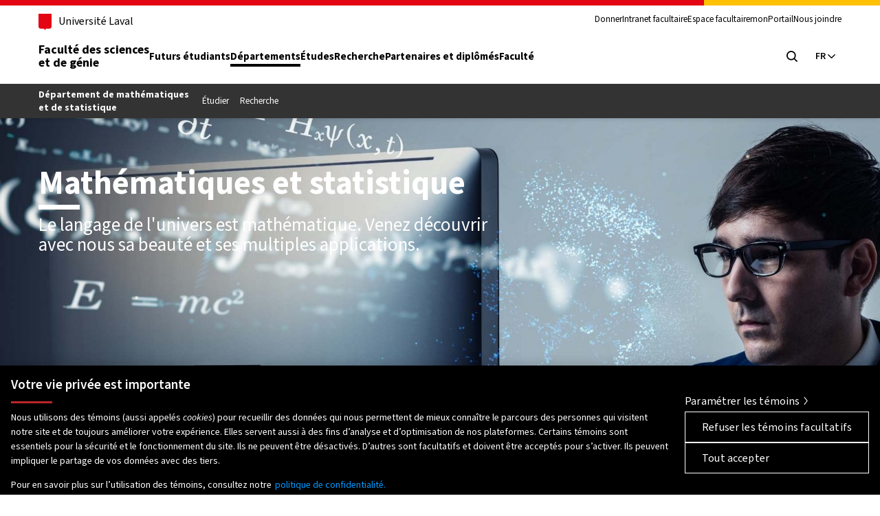

--- FILE ---
content_type: text/html; charset=utf-8
request_url: https://www.fsg.ulaval.ca/departements/departement-de-mathematiques-et-de-statistique
body_size: 10815
content:
<!DOCTYPE html>
<html lang="fr">
<head>

<meta charset="utf-8">
<!-- 
	This website is powered by TYPO3 - inspiring people to share!
	TYPO3 is a free open source Content Management Framework initially created by Kasper Skaarhoj and licensed under GNU/GPL.
	TYPO3 is copyright 1998-2026 of Kasper Skaarhoj. Extensions are copyright of their respective owners.
	Information and contribution at https://typo3.org/
-->



<title>Mathématiques et statistique - Faculté des sciences et de génie de l&#039;Université Laval</title>
<meta name="dc.title" content="Mathématiques et statistique">
<meta name="dc.description" content="Notre département offre des programmes aux 3 cycles en mathématiques et statistique qui attirent des étudiants du monde entier. Nos professeurs multiplient les collaborations avec des chercheurs en sciences de la vie, actuariat et ingénierie.">
<meta http-equiv="x-ua-compatible" content="ie=edge, chrome=1">
<meta name="generator" content="TYPO3 CMS">
<meta name="description" content="Notre département offre des programmes aux 3 cycles en mathématiques et statistique qui attirent des étudiants du monde entier. Nos professeurs multiplient les collaborations avec des chercheurs en sciences de la vie, actuariat et ingénierie.">
<meta name="keywords" content="Statistique
Mathématiques
Calcul mathématiques
Mathématiques appliquées
Éléments finis
Science des données
Mathématiques pures">
<meta name="viewport" content="width=device-width, initial-scale=1">
<meta property="og:title" content="Mathématiques et statistique">
<meta property="og:description" content="Notre département offre des programmes aux 3 cycles en mathématiques et statistique qui attirent des étudiants du monde entier. Nos professeurs multiplient les collaborations avec des chercheurs en sciences de la vie, actuariat et ingénierie.">
<meta property="og:image" content="https://www.fsg.ulaval.ca/fileadmin/mat/Page_facultaire/En-t%C3%AAte/Math%C3%A9matiques-en-t%C3%AAte.jpg">
<meta property="og:image:url" content="https://www.fsg.ulaval.ca/fileadmin/mat/Page_facultaire/En-t%C3%AAte/Math%C3%A9matiques-en-t%C3%AAte.jpg">
<meta property="og:image:width" content="2000">
<meta property="og:image:height" content="1429">
<meta property="og:site_name" content="Faculté des sciences et de génie de l&#039;Université Laval">
<meta name="twitter:card" content="summary">


<link rel="stylesheet" href="/typo3temp/assets/compressed/merged-2fc8ce8fa576dc6549cc40d46f039e98-bcd41b3045661fbe5809845731ade6fd.css?1768415661" media="all">



<script src="/typo3temp/assets/compressed/merged-bd31b3bfb6dd38c7a3f8dae0c7e8565c-a77aa23dcb655e5b6bc5ce723e5ba83d.js?1765834143"></script>


<link rel="manifest" href="/_assets/23f93a12c2d7819eb3b20879bda89283/Assets/normes-ul/favicon/site.webmanifest" /><link rel="preload" href="/_assets/23f93a12c2d7819eb3b20879bda89283/Assets/normes-ul/fonts/WOFF2/TTF/SourceSans3-Regular.ttf.woff2" as="font" type="font/woff2" crossorigin /><link rel="preload" href="/_assets/23f93a12c2d7819eb3b20879bda89283/Assets/normes-ul/fonts/WOFF2/TTF/SourceSans3-Bold.ttf.woff2" as="font" type="font/woff2" crossorigin /><link rel="apple-touch-icon" href="/_assets/23f93a12c2d7819eb3b20879bda89283/Assets/normes-ul/favicon/apple-touch-icon.png"/><link rel="icon" href="/_assets/23f93a12c2d7819eb3b20879bda89283/Assets/normes-ul/favicon/favicon.svg" type="image/svg+xml" />
<link rel="canonical" href="https://www.fsg.ulaval.ca/departements/departement-de-mathematiques-et-de-statistique"/>

<link rel="alternate" hreflang="fr-CA" href="https://www.fsg.ulaval.ca/departements/departement-de-mathematiques-et-de-statistique"/>
<link rel="alternate" hreflang="en-CA" href="https://www.fsg.ulaval.ca/en/departments/department-of-mathematics-and-statistics"/>
<link rel="alternate" hreflang="x-default" href="https://www.fsg.ulaval.ca/departements/departement-de-mathematiques-et-de-statistique"/>
</head>
<body class="unit">
<!-- Google Tag Manager (noscript) -->
<noscript>
  <iframe src="https://www.googletagmanager.com/ns.html?id=GTM-T74RSNJ"
          height="0" width="0" style="display:none;visibility:hidden"></iframe>
</noscript>
<!-- End Google Tag Manager (noscript) -->

	<div class="skip-to-content">
		<div class="container">
			<a href="#main-content" class="visually-hidden focusable">Aller au contenu principal</a>
		</div>
	</div>
	<header class="header">
		<div class="header-container">
			<div class="container">

				<!-- Première rangée du header -->
				<div class="header-top">
					<div class="header-top-brand">

						<a class="header-university-link" href="https://www.ulaval.ca">
							

<span class="icon-wrapper icon-university-logo-simplified-wrapper">
	<svg class="university-logo-simplified" title="university-logo-simplified" role="presentation" width="100%" height="100%">
		<use xlink:href="/_assets/23f93a12c2d7819eb3b20879bda89283/Assets/Icons/icons.svg#university-logo-simplified" href="/_assets/23f93a12c2d7819eb3b20879bda89283/Assets/Icons/icons.svg#university-logo-simplified"/>
	</svg>
</span>



							<span>
								Université Laval
							</span>
						</a>

					</div>

					<!--Menu secondaire en haut à droite-->
					<div class="header-top-meta">
						


	<nav class="header-secondary-nav header-secondary-nav--desktop accessible-links-wrapper" aria-label="Navigation générale">
		<ul class="menu">
			
				<li class="menu-item">
					<a class="menu-link " href="/partenaires-et-diplomes/philanthropie" >
							Donner
						</a>
					</li>
				
				<li class="menu-item">
					<a class="menu-link " href="https://ulavaldti.sharepoint.com/sites/FSG-Intranet"  target="_blank">
							Intranet facultaire
						</a>
					</li>
				
				<li class="menu-item">
					<a class="menu-link " href="/espace-facultaire" >
							Espace facultaire
						</a>
					</li>
				
				<li class="menu-item">
					<a class="menu-link " href="http://monportail.ulaval.ca"  target="_blank">
							monPortail
						</a>
					</li>
				
				<li class="menu-item">
					<a class="menu-link " href="/nous-joindre" >
							Nous joindre
						</a>
					</li>
				
		</ul>
	</nav>







					</div>

				</div>

				<!-- Seconde rangée du header -->
				<div class="header-main">
					<div class="header-main-brand">
						<a href="/" class="header-title">
							
								Faculté des sciences <br/> et de génie
							
						</a>
					</div>

					<!--Menu Principal à côté du Titre fsg-->
					


	<nav class="header-main-nav header-main-nav--desktop" aria-label="Menu principal">
		<ul class="menu">

			
				<li class="menu-item">
					<a class="menu-link " href="/futurs-etudiants" >
							Futurs étudiants
						</a>
					</li>
				
				<li class="menu-item">
					<a class="menu-link is-active" href="/departements" >
							Départements
						</a>
					</li>
				
				<li class="menu-item">
					<a class="menu-link " href="/etudes" >
							Études
						</a>
					</li>
				
				<li class="menu-item">
					<a class="menu-link " href="/recherche" >
							Recherche
						</a>
					</li>
				
				<li class="menu-item">
					<a class="menu-link " href="/partenaires-et-diplomes" >
							Partenaires et diplômés
						</a>
					</li>
				
				<li class="menu-item">
					<a class="menu-link " href="/faculte" >
							Faculté
						</a>
					</li>
				
		</ul>
	</nav>




					<div class="header-main-utilities">

						<!--Btn Recherche-->
						<button type="button" class="header-search-trigger header-main-utilities-action"
							aria-expanded="false" aria-controls="header-search" aria-label="Chercher">
							<span class="switch-toggle switch-toggle--close">
								

<span class="icon-wrapper icon-close-wrapper">
	<svg class="close" title="close" role="presentation" width="100%" height="100%">
		<use xlink:href="/_assets/23f93a12c2d7819eb3b20879bda89283/Assets/Icons/icons.svg#close" href="/_assets/23f93a12c2d7819eb3b20879bda89283/Assets/Icons/icons.svg#close"/>
	</svg>
</span>



							</span>
							<span class="switch-toggle switch-toggle--search">
								

<span class="icon-wrapper icon-search-wrapper">
	<svg class="search" title="search" role="presentation" width="100%" height="100%">
		<use xlink:href="/_assets/23f93a12c2d7819eb3b20879bda89283/Assets/Icons/icons.svg#search" href="/_assets/23f93a12c2d7819eb3b20879bda89283/Assets/Icons/icons.svg#search"/>
	</svg>
</span>



							</span>
						</button>

						<!--Btn Langue-->
						<!--Fixer le switch de langue-->
						



	<nav class="header-language-switcher">

		

			

				<button type="button" class="header-language-switcher-trigger header-main-utilities-action"
					aria-expanded="false" aria-controls="header-language-switcher-list"
					aria-label="Langue actuelle : Français, Sélectionnez votre langue">

					<span aria-hidden="true" aria-role="presentation">
						FR
					</span>

					

<span class="icon-wrapper icon-chevron-right-angle-down-wrapper">
	<svg class="chevron-right-angle-down" title="chevron-right-angle-down" role="presentation" width="100%" height="100%">
		<use xlink:href="/_assets/23f93a12c2d7819eb3b20879bda89283/Assets/Icons/icons.svg#chevron-right-angle-down" href="/_assets/23f93a12c2d7819eb3b20879bda89283/Assets/Icons/icons.svg#chevron-right-angle-down"/>
	</svg>
</span>




				</button>
			
		

			
		

		<ul id="header-language-switcher-list" class="header-language-switcher-list menu" role="listbox"
				aria-label="Sélectionner une langue" hidden>

		
			
		
			
				<li class="header-language-switcher-list-item" role="option" tabindex="-1" aria-posinset="2"
						aria-setsize="2" aria-selected="false">
					<a href="/en/departments/department-of-mathematics-and-statistics" >
						<span lang="EN" aria-label="Anglais">
							EN
						</span>
					</a>
				</li>
			
		

		</ul>

	</nav>



						<button type="button" class="header-menu-trigger header-main-utilities-action"
							aria-expanded="false" aria-controls="ul-mobile-menu">
							

<span class="icon-wrapper icon-menu-wrapper">
	<svg class="menu" title="menu" role="presentation" width="100%" height="100%">
		<use xlink:href="/_assets/23f93a12c2d7819eb3b20879bda89283/Assets/Icons/icons.svg#menu" href="/_assets/23f93a12c2d7819eb3b20879bda89283/Assets/Icons/icons.svg#menu"/>
	</svg>
</span>



							

<span class="icon-wrapper icon-close-wrapper">
	<svg class="close" title="close" role="presentation" width="100%" height="100%">
		<use xlink:href="/_assets/23f93a12c2d7819eb3b20879bda89283/Assets/Icons/icons.svg#close" href="/_assets/23f93a12c2d7819eb3b20879bda89283/Assets/Icons/icons.svg#close"/>
	</svg>
</span>



							<span class="screen-reader-text visually-hidden">Ouvrir le menu principal</span>
						</button>

					</div>
				</div>
			</div>
		</div>

		<!--Mobile-->
		<div class="container header-mobile-menu" id="ul-mobile-menu">
				


	<nav class="header-main-nav header-main-nav--mobile" aria-label="Menu principal">
		<ul class="menu">

			
				<li class="menu-item">
					<a class="menu-link " href="/futurs-etudiants" >
							Futurs étudiants
						</a>
					</li>
				
				<li class="menu-item">
					<a class="menu-link is-active" href="/departements" >
							Départements
						</a>
					</li>
				
				<li class="menu-item">
					<a class="menu-link " href="/etudes" >
							Études
						</a>
					</li>
				
				<li class="menu-item">
					<a class="menu-link " href="/recherche" >
							Recherche
						</a>
					</li>
				
				<li class="menu-item">
					<a class="menu-link " href="/partenaires-et-diplomes" >
							Partenaires et diplômés
						</a>
					</li>
				
				<li class="menu-item">
					<a class="menu-link " href="/faculte" >
							Faculté
						</a>
					</li>
				
		</ul>
	</nav>




				


	<nav class="header-secondary-nav header-secondary-nav--mobile accessible-links-wrapper" aria-label="Navigation générale">
		<ul class="menu">
			
				<li class="menu-item">
					<a class="menu-link " href="/partenaires-et-diplomes/philanthropie" >
							Donner
						</a>
					</li>
				
				<li class="menu-item">
					<a class="menu-link " href="https://ulavaldti.sharepoint.com/sites/FSG-Intranet"  target="_blank">
							Intranet facultaire
						</a>
					</li>
				
				<li class="menu-item">
					<a class="menu-link " href="/espace-facultaire" >
							Espace facultaire
						</a>
					</li>
				
				<li class="menu-item">
					<a class="menu-link " href="http://monportail.ulaval.ca"  target="_blank">
							monPortail
						</a>
					</li>
				
				<li class="menu-item">
					<a class="menu-link " href="/nous-joindre" >
							Nous joindre
						</a>
					</li>
				
		</ul>
	</nav>








				



	<nav class="header-language-switcher--mobile" aria-label="Sélectionner une langue">
		<ul class="menu">

		
			<li class="menu-item">
				
						<span class="visually-hidden" lang="FR">
							Français
						</span>
								<span aria-hidden="true" aria-role="presentation" class="current-language">
							FR
						</span>
					
		
			<li class="menu-item">
				
						<a href="/en/departments/department-of-mathematics-and-statistics" class='menu-link'>
							<span lang="EN" aria-label="English">
								EN
							</span>
						</a>
					
		

		</ul>
	</nav>



		</div>


		<!--Header Search-->
		<div class="header-search" id="header-search">
			<div class="header-search-container container">
				
<div class="tx_solr container">
	<div class="row">
		<div class="col-md-12">
			
	
	<form method="get" action="/chercher" data-suggest-header="Top Results" accept-charset="utf-8">
		

		<div class="header-search-main">
			<input id="header-search-input" tabindex="0" class="header-search-input" type="search"
				name="tx_solr[q]" value=""
				placeholder="Chercher dans le site de la Faculté" name="champ-recherche"
				value="" />

			<button class="header-search-button" tabindex="0" type="submit" value="" aria-label="Chercher">
				

<span class="icon-wrapper icon-search-wrapper">
	<svg class="search" title="search" role="presentation" width="100%" height="100%">
		<use xlink:href="/_assets/23f93a12c2d7819eb3b20879bda89283/Assets/Icons/icons.svg#search" href="/_assets/23f93a12c2d7819eb3b20879bda89283/Assets/Icons/icons.svg#search"/>
	</svg>
</span>



			</button>

		</div>
	</form>


		</div>
	</div>
</div>
			</div>
		</div>

		<!--Menu sous-unités-->
		

	
		<div class="header-sub-nav">
			<div class="header-sub-nav-container container">
				<div class="header-sub-nav-top">

					<a class="header-sub-nav-title" href="/departements/departement-de-mathematiques-et-de-statistique">Département de mathématiques et de statistique</a>

					<button type="button" class="header-sub-nav-button" aria-expanded="false" aria-controls="header-sub-nav-main" aria-label="Ouvrir le menu">

						

<span class="icon-wrapper icon-chevron-right-angle-down-wrapper">
	<svg class="chevron-right-angle-down" title="chevron-right-angle-down" role="presentation" width="100%" height="100%">
		<use xlink:href="/_assets/23f93a12c2d7819eb3b20879bda89283/Assets/Icons/icons.svg#chevron-right-angle-down" href="/_assets/23f93a12c2d7819eb3b20879bda89283/Assets/Icons/icons.svg#chevron-right-angle-down"/>
	</svg>
</span>




					</button>
				</div>

				<nav  class="header-sub-nav-main" id="header-sub-nav-main" aria-label="Menu de Title of level 2 page">
					<ul class="menu">

						
							<li class="menu-item">
								<a class="menu-link " href="/departements/departement-de-mathematiques-et-de-statistique/etudier"  aria-current="page">
										<span class="container">Étudier</span>
									</a>
								</li>
							
							<li class="menu-item">
								<a class="menu-link " href="/departements/departement-de-mathematiques-et-de-statistique/la-recherche-en-mathematiques-et-statistique"  aria-current="page">
										<span class="container">Recherche</span>
									</a>
								</li>
							
					</ul>
				</nav>
			</div>
		</div>
	



	</header>

	<!-- Bannière-->
	

		
				
			

		<section class="entete">
			<div
				class="banniere-titre">
				<div>
					<h1>Mathématiques et statistique</h1>
					<p class="accroche">Le langage de l&#039;univers est mathématique. Venez découvrir avec nous sa beauté et ses multiples applications.</p>
				</div>
			</div>
			

	<div class="banniere ">
		

			
					
				

			

			<div class="banniere-diapo fond-fonce">
				<div class="banniere-contenu ouvert banniere-description-statique">
					
					
				</div>

				


		<picture>
			
					
						
							
									
								
							<source media="(min-width:1200px)" srcset="/fileadmin/_processed_/f/3/csm_Math%C3%A9matiques-en-t%C3%AAte_3bee99f7b3.jpg" />
						
					
						
							
									
								
							<source media="(min-width:992px)" srcset="/fileadmin/_processed_/f/3/csm_Math%C3%A9matiques-en-t%C3%AAte_1f776e3904.jpg" />
						
					
						
							
									
								
							<source media="(min-width:768px)" srcset="/fileadmin/_processed_/f/3/csm_Math%C3%A9matiques-en-t%C3%AAte_f0105f3911.jpg" />
						
					
						
							
									
								
							<source media="(min-width:576px)" srcset="/fileadmin/_processed_/f/3/csm_Math%C3%A9matiques-en-t%C3%AAte_4f621e4832.jpg" />
						
					
						
							
									
								
							<source media="(max-width:575.98px)" srcset="/fileadmin/_processed_/f/3/csm_Math%C3%A9matiques-en-t%C3%AAte_c903f1e176.jpg" />
						
					
						
					
						
					
					
					
				
			<img src="/fileadmin/_processed_/f/3/csm_Math%C3%A9matiques-en-t%C3%AAte_5b0e0da369.jpg" width="1920" height="1372" alt="" />
		</picture>
	



			</div>
		
	</div>


		</section>
	


	<main class="contenu">
		

<a id="c38946"></a>

<section class="strate fond-gris-bleu-pale">
		





	<header>
		


	
	
		<nav class="fil-ariane">
			<ul>
				
					<li>
						<a href="/" target="">Accueil</a>
					</li>
				
					<li>
						<a href="/departements" target="">Départements</a>
					</li>
				
					<li class="current">
						<a href="/departements/departement-de-mathematiques-et-de-statistique" target="">Département de mathématiques et de statistique</a>
					</li>
				
			</ul>
		</nav>
	
	<div class="titre-mobile">
		

	
			<h1 >Mathématiques et statistique</h1>
		



		


	
			<p class="accroche">
				Le langage de l'univers est mathématique. Venez découvrir avec nous sa beauté et ses multiples applications.
			</p>
		




		
	</div>



		

	
			<h2 >Bienvenue au Département de mathématiques et de statistique</h2>
		




		




	</header>



		


<section class="strate-contenu">
	<section>
		



		
	

<a id="c38944"></a>

<article id="hub38944" class="hub type-colonnes nb-item-ligne-2 demis">
	<div>
		






		


		

<article class="tuile">
		<div>
			<div class="contenant">
				<div class="contenu">
					

	

	
			
		

	

	
		
	

<a id="c38936"></a>


<article class="textmedia">
	<div>
		<!--TYPO3SEARCH_begin-->
		







		

		
			<div class="text">
				<div>
					<p>Bienvenue au Département de mathématiques et de statistiques, qui attire des étudiantes et des étudiants de partout dans le monde, intéressés par les mathématiques pures ou appliquées, la statistique et la science des données. </p>
<p>Notre département est aussi riche des nombreuses collaborations tissées avec des chercheuses et chercheurs d'autres domaines, particulièrement en <strong>sciences de la vie, en informatique, en écologie, en actuariat </strong>et<strong> en ingénierie</strong>. Nous réunissons une vingtaine de professeures et professeurs, rassemblés dans des groupes de recherche spécialisés en analyse, en algèbre et en théorie des nombres, en statistique, ainsi qu'en analyse numérique.  De plus, nous offrons des activités de formation pour les futures enseignantes et futurs enseignants.</p>
				</div>
			</div>
		

		
		<!--TYPO3SEARCH_end-->
	</div>
</article>




<a id="c38940"></a>

<article class="bloc-couleur  fond-blanc">
	<div>
		






		

	

	
			
		

	

	
		
	

<a id="c38938"></a>


<article class="textmedia">
	<div>
		<!--TYPO3SEARCH_begin-->
		







		

		
			<div class="text">
				<div>
					<p><strong>Département de mathématiques et de statistique</strong><br> Pavillon Alexandre-Vachon, local 1056<br> 1045, avenue de la Médecine<br> Université Laval, Québec (Québec), Canada G1V 0A6<br> 418 656-2971<br> <a href="mailto:mat@mat.ulaval.ca" title="Opens window for sending email">mat@mat.ulaval.ca</a></p>
				</div>
			</div>
		

		
		<!--TYPO3SEARCH_end-->
	</div>
</article>

	</div>
</article>


<a id="c39496"></a>




		<article>
			<div>
				
					



				
				
					

	



				
				

	
		
		
				
							
								<ul class="ancres ancres-js">
									
										
										<li>
											<a href="/departements/departement-de-mathematiques-et-de-statistique#c46041">
												Notre équation humaine
											</a>
										</li>
										
									
										
										<li>
											<a href="/departements/departement-de-mathematiques-et-de-statistique#c39333">
												Services à la communauté
											</a>
										</li>
										
									
										
										<li>
											<a href="/departements/departement-de-mathematiques-et-de-statistique#c39259">
												Aller plus loin
											</a>
										</li>
										
									
										
										<li>
											<a href="/departements/departement-de-mathematiques-et-de-statistique#c39410">
												Babillard
											</a>
										</li>
										
									
										
										<li>
											<a href="/departements/departement-de-mathematiques-et-de-statistique#c38912">
												Actualités en mathématiques et statistique
											</a>
										</li>
										
									
								</ul>
							
					
			
	


				
					



				
				
					



				
			</div>
		</article>

	


				</div>
			</div>
		</div>
</article>
<article class="tuile">
		<div>
			<div class="contenant">
				<div class="contenu">
					

	

	
			
		

	
		
	

	
		
	

<a id="c38942"></a>


<article class="textmedia">
	<div>
		<!--TYPO3SEARCH_begin-->
		







		
			<div class="media">
				



	
			
		

	
			



<div
	>

	
		
			
			


		

<figure class="image 0">
	
			
			
					
							


		<picture>
			
					
						
							
									
								
							<source media="(min-width:992px)" srcset="/fileadmin/_processed_/9/2/csm_2024_nicolas_doyon_credit_photo_sandrine_gilbert_cd6fefe17e.jpg" />
						
					
						
							
									
								
							<source media="(min-width:768px)" srcset="/fileadmin/_processed_/9/2/csm_2024_nicolas_doyon_credit_photo_sandrine_gilbert_7a95a1f703.jpg" />
						
					
						
							
									
								
							<source media="(min-width:576px)" srcset="/fileadmin/_processed_/9/2/csm_2024_nicolas_doyon_credit_photo_sandrine_gilbert_19ba12eeff.jpg" />
						
					
						
							
									
								
							<source media="(max-width:575.98px)" srcset="/fileadmin/_processed_/9/2/csm_2024_nicolas_doyon_credit_photo_sandrine_gilbert_74576a88d7.jpg" />
						
					
					
					
				
			<img src="/fileadmin/_processed_/9/2/csm_2024_nicolas_doyon_credit_photo_sandrine_gilbert_dc33d70b18.jpg" width="1920" height="1280" alt="" />
		</picture>
	


						
				
			
				
					<figcaption>
						
							<p><a href="https://nicolas-doyon.fsg.ulaval.ca" target="_blank" rel="noreferrer">Nicolas Doyon</a>, directeur du Département</p>
						
						
					</figcaption>
				
			
		
</figure>


	


		
	

</div>



		





			</div>
		

		

		
		<!--TYPO3SEARCH_end-->
	</div>
</article>

				</div>
			</div>
		</div>
</article>

	

	</div>
</article>

	</section>

	
</section>

</section>


<a id="c46041"></a>

<section class="strate fond-oblique">
		





	<header>
		




		

	
			<h2 >Notre équation humaine</h2>
		




		




	</header>



		


<section class="strate-contenu">
	<section>
		


		
	


<a id="c46042"></a>

<article id="hub46042" class="hub nb-item-ligne-2 ">
	<div>
		






		
				
					


		
				
			
	



<a id="c41360"></a>

<article id="bg41360" class="tuile fond-image">
	<div>
		
				
						

<a href="https://www.fsg.ulaval.ca/corps-professoral?tx_fsgpeople%5Bq%5D=&amp;tx_fsgpeople%5Bfilter%5D=&amp;tx_fsgpeople%5Bfilter%5D%5B%5D=departments%3AMath%C3%A9matiques+et+statistique#documents" target="_top">
	<div class="contenant">
		<div class="contenu">
			


		

<figure class="image 0">
	
			
			
					
							


		<picture>
			
					
						
							
									
								
							<source media="(min-width:1200px)" srcset="/fileadmin/_processed_/8/b/csm_MAT-Img-de-Groupe_498e61faf3.jpg" />
						
					
						
							
									
								
							<source media="(min-width:992px)" srcset="/fileadmin/_processed_/8/b/csm_MAT-Img-de-Groupe_d29053a6bf.jpg" />
						
					
						
							
									
								
							<source media="(min-width:768px)" srcset="/fileadmin/_processed_/8/b/csm_MAT-Img-de-Groupe_787b043513.jpg" />
						
					
						
							
									
								
							<source media="(min-width:576px)" srcset="/fileadmin/_processed_/8/b/csm_MAT-Img-de-Groupe_f858370af1.jpg" />
						
					
						
							
									
								
							<source media="(max-width:575.98px)" srcset="/fileadmin/_processed_/8/b/csm_MAT-Img-de-Groupe_12f1c0a28e.jpg" />
						
					
					
					
				
			<img src="/fileadmin/_processed_/8/b/csm_MAT-Img-de-Groupe_222e27348d.jpg" width="1920" height="816" alt="" />
		</picture>
	


						
				
			
				
			
		
</figure>


	


			<div>Découvrez les professeures et professeurs</div>
		</div>
	</div>
</a>


					
			
	</div>
</article>

				
					


		
				
			
	



<a id="c46043"></a>

<article id="bg46043" class="tuile fond-image">
	<div>
		
				
						

<a href="/departements/departement-de-mathematiques-et-de-statistique/etudier/direction-et-personnel">
	<div class="contenant">
		<div class="contenu">
			


		

<figure class="image 0">
	
			
			
					
							


		<picture>
			
					
						
							
									
								
							<source media="(min-width:1200px)" srcset="/fileadmin/_processed_/7/c/csm_personnel-direction_4c6075446c.jpg" />
						
					
						
							
									
								
							<source media="(min-width:992px)" srcset="/fileadmin/_processed_/7/c/csm_personnel-direction_b08e9709eb.jpg" />
						
					
						
							
									
								
							<source media="(min-width:768px)" srcset="/fileadmin/_processed_/7/c/csm_personnel-direction_3c4a0b9f52.jpg" />
						
					
						
							
									
								
							<source media="(min-width:576px)" srcset="/fileadmin/_processed_/7/c/csm_personnel-direction_2a675c4c5a.jpg" />
						
					
						
							
									
								
							<source media="(max-width:575.98px)" srcset="/fileadmin/_processed_/7/c/csm_personnel-direction_e0abeb432d.jpg" />
						
					
					
					
				
			<img src="/fileadmin/_processed_/7/c/csm_personnel-direction_97c766f0eb.jpg" width="1920" height="1920" alt="" />
		</picture>
	


						
				
			
				
			
		
</figure>


	


			<div>Découvrez la direction et le personnel</div>
		</div>
	</div>
</a>


					
			
	</div>
</article>

				
			
	</div>
</article>

	</section>

	
</section>

</section>


<a id="c39333"></a>

<section class="strate fond-blanc">
		





	<header>
		




		

	
			<h2 >Services à la communauté</h2>
		




		




	</header>



		


<section class="strate-contenu">
	<section>
		

	

	
			
		

	

	
		
	

<a id="c39343"></a>


<article class="textmedia">
	<div>
		<!--TYPO3SEARCH_begin-->
		







		

		
			<div class="text">
				<div>
					<p><a href="/departements/departement-de-mathematiques-et-de-statistique/etudier/centre-de-depannage-et-dapprentissage" target="_top" class="bouton bouton-demi fond-rouge">CDA : Visitez le Centre de dépannage et d'apprentissage en mathématiques et statistique</a><a href="https://scs.fsg.ulaval.ca/" target="_top" class="bouton bouton-demi fond-rouge">SCS : Visitez le Service de consultation statistique</a></p>
<p><a href="https://lamagiedesmaths.ulaval.ca/smac" target="_blank" class="bouton bouton-demi" rel="noreferrer">Découvrez le projet Sciences et mathématiques en action (SMAC)</a><a href="https://lamagiedesmaths.ulaval.ca/le-championnat-de-laqjm" target="_blank" class="bouton bouton-demi" rel="noreferrer">Découvrez l'Association Québécoise des Jeux Mathématiques</a></p>
				</div>
			</div>
		

		
		<!--TYPO3SEARCH_end-->
	</div>
</article>

	</section>

	
</section>

</section>


<a id="c39259"></a>

<section class="strate fond-gris-bleu-pale">
		





	<header>
		




		

	
			<h2 >Aller plus loin</h2>
		




		




	</header>



		


<section class="strate-contenu">
	<section>
		


		
	


	<a id="c39257"></a>
	
	<article class="accordeon fond-gris-bleu-pale">
		<div>
			<h2><button type="button">Liens utiles</button></h2>
			<div class="contenant">
				

	

	
			
		

	

	
		
	

<a id="c39255"></a>


<article class="textmedia">
	<div>
		<!--TYPO3SEARCH_begin-->
		







		

		
			<div class="text">
				<div>
					<ul> 	<li><strong>Intranet <a href="https://pixel.fsg.ulaval.ca/" target="_blank" rel="noreferrer">PIXEL</a> </strong>: Retrouvez la liste des plans de cours, les horaires d'examens, les disponibilités des enseignantes et enseignants et plus encore</li> 	<li><strong><a href="https://casul.mat.ulaval.ca/" target="_blank" rel="noreferrer">CASUL</a></strong> : Comité d'Avancement de la Statistique à l'Université Laval. Découvrez les séminaires à venir!</li> 	<li><strong><a href="https://corpus.ulaval.ca/home" target="_blank" rel="noreferrer">CorpusUL</a></strong> : Découvrez notre collection de thèses et de mémoires</li> </ul><p> </p>
<p><strong>Liste des associations étudiantes</strong></p><table class="contenttable"> 	<thead> 		<tr> 			<th scope="col" style="background-color:#bd252b; text-align:center; vertical-align:middle"><strong>1er cycle</strong></th> 			<th scope="col" style="background-color:#bd252b; text-align:center; vertical-align:middle"><strong>2e et 3e cycles</strong></th> 		</tr> 	</thead> 	<tbody> 		<tr> 			<td><a href="https://www.aesgul.com/" target="_blank" rel="noreferrer"><strong>AESGUL</strong> </a><strong>: </strong>Association des étudiantes et étudiants en sciences et génie de l'Université Laval</td> 			<td><strong><a href="http://www.aelies.ulaval.ca/" target="_blank" rel="noreferrer" title="Opens external link in new window">AELIÉS</a></strong> : Association des étudiantes et des étudiants de Laval inscrits aux études supérieures</td> 		</tr> 		<tr> 			<td><strong><a href="https://www.facebook.com/groups/128773464394/?locale=fr_FR" target="_blank" rel="noreferrer">AESMUL</a> : </strong>Association des étudiantes et étudiants en statistique et mathématiques de l'Université Laval</td> 			<td><p><strong><a href="https://aegseg.asso.ulaval.ca/" target="_blank" title="Opens external link in new window" rel="noreferrer">AEGSEG</a></strong><strong> : </strong>Association des diplômées et diplômés en sciences et génie</p></td> 		</tr> 		<tr> 			<td> </td> 			<td><strong><a href="https://www.facebook.com/groups/128773464394/?locale=fr_FR" target="_blank" rel="noreferrer">AESMUL</a> : </strong>Association des étudiantes et étudiants en statistique et mathématiques de l'Université Laval</td> 		</tr> 	</tbody> </table>
				</div>
			</div>
		

		
		<!--TYPO3SEARCH_end-->
	</div>
</article>

			</div>
		</div>
	</article>




		
	


	<a id="c41313"></a>
	
	<article class="accordeon fond-gris-bleu-pale">
		<div>
			<h2><button type="button">Présentation du Département</button></h2>
			<div class="contenant">
				

	

	
			
		

	
		
	

	
		
	

<a id="c41311"></a>


<article class="textmedia">
	<div>
		<!--TYPO3SEARCH_begin-->
		







		
			<div class="media">
				



	
			
		

	
			



<div
	>

	
		
			
			


		
<figure class="video">
	<div class="video-embed">
		
<iframe src="https://www.youtube-nocookie.com/embed/aaikcaeo7d8?autohide=1&amp;controls=1&amp;enablejsapi=1&amp;origin=https%3A%2F%2Fwww.fsg.ulaval.ca" allowfullscreen width="600" height="337" class="video-embed-item" title="Mathématiques et statistique : L’art de faire parler les chiffres" allow="fullscreen"></iframe>


	</div>
	
		
	
</figure>


	


		
	

</div>



		





			</div>
		

		

		
		<!--TYPO3SEARCH_end-->
	</div>
</article>

			</div>
		</div>
	</article>


	</section>

	
</section>

</section>


<a id="c39410"></a>

<section class="strate fond-blanc">
		





	<header>
		




		

	
			<h2 >Babillard</h2>
		




		




	</header>



		


<section class="strate-contenu">
	<section>
		

	

	
			
				
			
		

	
		
	

	
		
	

<a id="c39408"></a>


<article class="textmedia">
	<div>
		<!--TYPO3SEARCH_begin-->
		







		
			<div class="media">
				



	
			
		

	
			


	
	
	


<div
	 class="carrousel carrousel-js carrousel-pave" data-slick="{&quot;adaptiveHeight&quot;:false,&quot;dots&quot;:true,&quot;speed&quot;:500,&quot;slidesToShow&quot;:1,&quot;slidesToScroll&quot;:1,&quot;responsive&quot;:[{&quot;breakpoint&quot;:575,&quot;settings&quot;:{&quot;speed&quot;:500,&quot;slidesToShow&quot;:1,&quot;slidesToScroll&quot;:1,&quot;adaptiveHeight&quot;:false}},{&quot;breakpoint&quot;:767,&quot;settings&quot;:{&quot;speed&quot;:700,&quot;slidesToShow&quot;:2,&quot;slidesToScroll&quot;:2,&quot;adaptiveHeight&quot;:true}},{&quot;breakpoint&quot;:991,&quot;settings&quot;:{&quot;speed&quot;:700,&quot;slidesToShow&quot;:3,&quot;slidesToScroll&quot;:3,&quot;adaptiveHeight&quot;:true}},{&quot;breakpoint&quot;:1199,&quot;settings&quot;:{&quot;speed&quot;:900,&quot;slidesToShow&quot;:3,&quot;slidesToScroll&quot;:3,&quot;adaptiveHeight&quot;:true}}]}">

	
		
			
			


		

<figure class="image 0">
	
			
			
					
							


		<picture>
			
					
						
							
									
								
							<source media="(min-width:992px)" srcset="/fileadmin/_processed_/8/2/csm_Emploi-disponible__1__adec7d5ec1.jpg" />
						
					
						
							
									
								
							<source media="(min-width:768px)" srcset="/fileadmin/_processed_/8/2/csm_Emploi-disponible__1__de7d008010.jpg" />
						
					
						
							
									
								
							<source media="(min-width:576px)" srcset="/fileadmin/_processed_/8/2/csm_Emploi-disponible__1__d55c7733b2.jpg" />
						
					
						
							
									
								
							<source media="(max-width:575.98px)" srcset="/fileadmin/_processed_/8/2/csm_Emploi-disponible__1__af931d5dac.jpg" />
						
					
					
					
				
			<img src="/fileadmin/_processed_/8/2/csm_Emploi-disponible__1__ad01074ad0.jpg" width="1920" height="1371" alt="" />
		</picture>
	


						
				
			
				
					<figcaption>
						
							<p>Découvrez les postes ouverts de <a href="https://www.fsg.ulaval.ca/typo3/index.php?route=%2Frecord%2Fedit&token=e2a598782b3574c7c8d030f2460e7a41dd33bf74&edit%5Btt_content%5D%5B37131%5D=edit&returnUrl=%2Ftypo3%2Findex.php%3Froute%3D%252Fmodule%252Fweb%252Flayout%26token%3Dd15542c8ba7e222da02bb45d7a14eb77999ba068%26id%3D4457%26%23element-tt_content-37131" target="_blank" title="Edit"> </a><a href="https://www.rh.ulaval.ca/emplois-professeurs" target="_blank" title="Edit" rel="noreferrer">professeures et professeurs</a> ou déposez une <a href="https://www.rh.ulaval.ca/emploi/HCM/2203/candidatures-spontanees-autres-categories-demploi" target="_blank" rel="noreferrer">candidature spontanée</a>.</p>
						
						
					</figcaption>
				
			
		
</figure>


	


		
	
		
			
			


		

<figure class="image 0">
	
			
			
					
							


		<picture>
			
					
						
							
									
								
							<source media="(min-width:992px)" srcset="/fileadmin/_processed_/2/6/csm_stages_9bf0e14e25.jpg" />
						
					
						
							
									
								
							<source media="(min-width:768px)" srcset="/fileadmin/_processed_/2/6/csm_stages_462145eb4f.jpg" />
						
					
						
							
									
								
							<source media="(min-width:576px)" srcset="/fileadmin/_processed_/2/6/csm_stages_a65b725aa1.jpg" />
						
					
						
							
									
								
							<source media="(max-width:575.98px)" srcset="/fileadmin/_processed_/2/6/csm_stages_86c72cf756.jpg" />
						
					
					
					
				
			<img src="/fileadmin/_processed_/2/6/csm_stages_d143f5759b.jpg" width="1920" height="1371" alt="" />
		</picture>
	


						
				
			
				
					<figcaption>
						
							<p><strong>Stagiaires postdoctoraux</strong></p>
<p>Consultez les <a href="https://www.rh.ulaval.ca/personnel-enseignant-et-de-recherche/stagiaires-postdoctoraux" target="_blank" rel="noreferrer">offres disponibles et les conditions d'admission</a> de nos stages postdoctoraux.</p>
						
						
					</figcaption>
				
			
		
</figure>


	


		
	
		
			
			


		

<figure class="image 0">
	
			
			
					
							


		<picture>
			
					
						
							
									
								
							<source media="(min-width:992px)" srcset="/fileadmin/_processed_/8/1/csm_Tableau_honneur_30762f6df7.png" />
						
					
						
							
									
								
							<source media="(min-width:768px)" srcset="/fileadmin/_processed_/8/1/csm_Tableau_honneur_0d2c5a6a7d.png" />
						
					
						
							
									
								
							<source media="(min-width:576px)" srcset="/fileadmin/_processed_/8/1/csm_Tableau_honneur_9761039110.png" />
						
					
						
							
									
								
							<source media="(max-width:575.98px)" srcset="/fileadmin/_processed_/8/1/csm_Tableau_honneur_f32acebd0f.png" />
						
					
					
					
				
			<img src="/fileadmin/_processed_/8/1/csm_Tableau_honneur_63c0bbb687.png" width="1920" height="1304" alt="" />
		</picture>
	


						
				
			
				
					<figcaption>
						
							<p>Félicitations à nos étudiantes et étudiants !<br> <br> Consultez les <a href="/fileadmin/mat/Tableau_d_honneur_pour_site_Web_DMS_2025.pdf" target="_blank">tableaux d'honneur</a> 2019-2024</p>
<p> </p>
						
						
					</figcaption>
				
			
		
</figure>


	


		
	

</div>



		





			</div>
		

		

		
		<!--TYPO3SEARCH_end-->
	</div>
</article>

	</section>

	
</section>

</section>

<div id="c38645">
	
	
	

	
		<div class="normes-ul-admission admission-mince fsg">
			<div class="admission-entete">
				





	<header>
		




		

	
			<h2 >Admission</h2>
		




		




	</header>


				<p>
					La réalisation de votre projet d&#039;études à l&#039;Université Laval commence ici.
				</p>
			</div>
			<div class="admission-contenu">
				
	<ul class="admission-etapes">
		

			
			

			
				<li class="admission-etape">
					<a href="/etudes/programmes-detudes">
						<div class="admission-numero">1</div>
						<div class="admission-cta">
							Trouvez <br />votre programme
						</div>
					</a>
				</li>
			
				<li class="admission-etape">
					<a href="https://www.ulaval.ca/admission/preparez-votre-dossier.html" target="_blank">
						<div class="admission-numero">2</div>
						<div class="admission-cta">
							Préparez <br />votre dossier
						</div>
					</a>
				</li>
			
				<li class="admission-etape">
					<a href="https://www.ulaval.ca/admission/deposez-votre-demande-dadmission/demande-dadmission-en-ligne.html" target="_blank">
						<div class="admission-numero">3</div>
						<div class="admission-cta">
							Déposez <br />votre demande
						</div>
					</a>
				</li>
			
				<li class="admission-etape">
					<a href="https://www.ulaval.ca/admission/faites-le-suivi-de-votre-demande.html" target="_blank">
						<div class="admission-numero">4</div>
						<div class="admission-cta">
							Faites le suivi de votre demande
						</div>
					</a>
				</li>
			
		
		
	<li class="admission-question">
		<a href="/futurs-etudiants/plusieurs-facons-de-decouvrir-notre-faculte/foire-aux-questions">
			<div class="contenu-question">
				<div class="texte-question">Questions</div>
				<div class="icon-question"></div>
			</div>
		</a>
	</li>

	</ul>

			</div>
		</div>
	

</div>



<a id="c38912"></a>

<section class="strate fond-gris-bleu-pale">
		





	<header>
		




		

	
			<h2 >Actualités en mathématiques et statistique</h2>
		




		




	</header>



		


<section class="strate-contenu">
	<section>
		

<a id="c38914"></a>




		

    
    








		

		

		

		










	

	

	

	
	
		
		
	

	
			
	

	
	

	

	

	

	

	
	
		
		
	

	
			
	

	
	

	

	

	

	

	
	
		
		
	

	
			
	

	
	

	

	

	

	

	
	
		
		
	

	
			
	

	
	

	




<article class="hub nb-item-ligne-2 type-colonnes resume ">
	<div>
		<article class="tuile">
			<div>
				<div class="contenant">
					<div class="contenu">
						
								



<article
	class="hover-image flex-children ">
	<div>
		
				<a href="/faculte/actualites/paul-andrew-johnson-est-laureat-du-prix-tom-ziegler-2026-5035">
					<div class="contenant">
						<div class="contenu">
							
									



	
			
		

	
			



<div
	>

	
		
			
			


		

<figure class="image 0">
	
			
			
					
							


		<picture>
			
					
						
							
							<source media="(min-width:992px)" srcset="/fileadmin/_processed_/3/3/csm_Paul_Johnson_2026-01-16_38b497110e.jpg" />
						
					
						
							
							<source media="(min-width:768px)" srcset="/fileadmin/_processed_/3/3/csm_Paul_Johnson_2026-01-16_ffecab7465.jpg" />
						
					
						
							
							<source media="(min-width:576px)" srcset="/fileadmin/_processed_/3/3/csm_Paul_Johnson_2026-01-16_f2a8fbc17a.jpg" />
						
					
						
							
							<source media="(max-width:575.98px)" srcset="/fileadmin/_processed_/3/3/csm_Paul_Johnson_2026-01-16_006a8c5925.jpg" />
						
					
						
					
					
					
				
			<img alt="Paul Andrew Johnson" src="/fileadmin/_processed_/3/3/csm_Paul_Johnson_2026-01-16_7afe8c0a4d.jpg" width="1920" height="1280" />
		</picture>
	


						
				
			
		
</figure>


	


		
	

</div>



		





								
						</div>
					</div>
				</a>
			

		
		<div class="contenant-contextuel">
			<div class="relative-to">
				
						<ul>
							
								<li>
									
											<a href="/faculte/actualites?tx_news_pi1%5Bcontroller%5D=News&amp;tx_news_pi1%5Bfilter%5D%5B0%5D=tags%3APrix%20et%20distinction#documents">Prix et distinction</a>
										
								</li>
							
						</ul>
					
			</div>
			<div class="titre">
				<a href="/faculte/actualites/paul-andrew-johnson-est-laureat-du-prix-tom-ziegler-2026-5035">Paul Andrew Johnson est lauréat du prix Tom Ziegler 2026</a>
			</div>
			
		</div>
	</div>
</article>

							
					</div>
				</div>
			</div>
		</article>
		<article class="tuile">
			<div>
				<div class="contenant">
					<div class="contenu">
						

								
									
								
									
										
												



<article
	class="hover-image flex-children ">
	<div>
		
				<a href="/faculte/actualites/mallette-sassocie-a-eggenius-pour-soutenir-lentrepreneuriat-etudiant-5020">
					<div class="contenant">
						<div class="contenu">
							
									



	
			
		

	
			



<div
	>

	
		
			
			


		

<figure class="image 0">
	
			
			
					
							


		<picture>
			
					
						
							
									
								
							<source media="(min-width:992px)" srcset="/fileadmin/_processed_/9/6/csm_Mallette_2026-01_f9f9fc7b9a.jpg" />
						
					
						
							
									
								
							<source media="(min-width:768px)" srcset="/fileadmin/_processed_/9/6/csm_Mallette_2026-01_d8b98753f8.jpg" />
						
					
						
							
									
								
							<source media="(min-width:576px)" srcset="/fileadmin/_processed_/9/6/csm_Mallette_2026-01_b213c33106.jpg" />
						
					
						
							
									
								
							<source media="(max-width:575.98px)" srcset="/fileadmin/_processed_/9/6/csm_Mallette_2026-01_75bd86fffb.jpg" />
						
					
						
					
					
					
				
			<img alt="Mallette partenaire d&#039;EGGENIUS" src="/fileadmin/site_facultaire/Faculte/Nouvelles/Mallette_2026-01.jpg" width="1920" height="1004" />
		</picture>
	


						
				
			
		
</figure>


	


		
	

</div>



		





								
						</div>
					</div>
				</a>
			

		
		<div class="contenant-contextuel">
			<div class="relative-to">
				
						<ul>
							
								<li>
									
											<a href="/faculte/actualites?tx_news_pi1%5Bcontroller%5D=News&amp;tx_news_pi1%5Bfilter%5D%5B0%5D=tags%3APhilanthropie#documents">Philanthropie</a>
										
								</li>
							
						</ul>
					
			</div>
			<div class="titre">
				<a href="/faculte/actualites/mallette-sassocie-a-eggenius-pour-soutenir-lentrepreneuriat-etudiant-5020">Mallette s’associe à EGGENIUS pour soutenir l’entrepreneuriat étudiant</a>
			</div>
			
		</div>
	</div>
</article>

											
									
								
									
										
												



<article
	class="hover-image flex-children ">
	<div>
		
				<a href="/faculte/actualites/albert-dang-vu-prix-summa-carriere-2025-5014">
					<div class="contenant">
						<div class="contenu">
							
									



	
			
		

	
			



<div
	>

	
		
			
			


		

<figure class="image 0">
	
			
			
					
							


		<picture>
			
					
						
							
									
								
							<source media="(min-width:992px)" srcset="/fileadmin/_processed_/d/4/csm_Albert_Dang-Vu_prix_Summa_2_932071272d.jpg" />
						
					
						
							
									
								
							<source media="(min-width:768px)" srcset="/fileadmin/_processed_/d/4/csm_Albert_Dang-Vu_prix_Summa_2_3c097304ba.jpg" />
						
					
						
							
									
								
							<source media="(min-width:576px)" srcset="/fileadmin/_processed_/d/4/csm_Albert_Dang-Vu_prix_Summa_2_c8e208ef7d.jpg" />
						
					
						
							
									
								
							<source media="(max-width:575.98px)" srcset="/fileadmin/_processed_/d/4/csm_Albert_Dang-Vu_prix_Summa_2_20992893ee.jpg" />
						
					
						
					
					
					
				
			<img alt="Albert Dang-Vu" src="/fileadmin/_processed_/d/4/csm_Albert_Dang-Vu_prix_Summa_2_6e7d0de88c.jpg" width="1920" height="1281" />
		</picture>
	


						
				
			
		
</figure>


	


		
	

</div>



		





								
						</div>
					</div>
				</a>
			

		
		<div class="contenant-contextuel">
			<div class="relative-to">
				
						<ul>
							
								<li>
									
											<a href="/faculte/actualites?tx_news_pi1%5Bcontroller%5D=News&amp;tx_news_pi1%5Bfilter%5D%5B0%5D=tags%3ADipl%C3%B4m%C3%A9s#documents">Diplômés</a>
										
								</li>
							
						</ul>
					
			</div>
			<div class="titre">
				<a href="/faculte/actualites/albert-dang-vu-prix-summa-carriere-2025-5014">Albert Dang-Vu : Prix Summa Carrière 2025</a>
			</div>
			
		</div>
	</div>
</article>

											
									
								
									
										
												



<article
	class="hover-image flex-children ">
	<div>
		
				<a href="/faculte/actualites/javad-mashreghi-prix-summa-recherche-2025-5013">
					<div class="contenant">
						<div class="contenu">
							
									



	
			
		

	
			



<div
	>

	
		
			
			


		

<figure class="image 0">
	
			
			
					
							


		<picture>
			
					
						
							
									
								
							<source media="(min-width:992px)" srcset="/fileadmin/_processed_/1/e/csm_Javad_Mashreghi_2025-11-04_a396dc6063.jpg" />
						
					
						
							
									
								
							<source media="(min-width:768px)" srcset="/fileadmin/_processed_/1/e/csm_Javad_Mashreghi_2025-11-04_6866bffa76.jpg" />
						
					
						
							
									
								
							<source media="(min-width:576px)" srcset="/fileadmin/_processed_/1/e/csm_Javad_Mashreghi_2025-11-04_7e270824a1.jpg" />
						
					
						
							
									
								
							<source media="(max-width:575.98px)" srcset="/fileadmin/_processed_/1/e/csm_Javad_Mashreghi_2025-11-04_2089c62d78.jpg" />
						
					
						
					
					
					
				
			<img alt="Javad Mashreghi" src="/fileadmin/site_facultaire/Faculte/Nouvelles/Javad_Mashreghi_2025-11-04.jpg" width="1920" height="1004" />
		</picture>
	


						
				
			
		
</figure>


	


		
	

</div>



		





								
						</div>
					</div>
				</a>
			

		
		<div class="contenant-contextuel">
			<div class="relative-to">
				
						<ul>
							
								<li>
									
											<a href="/faculte/actualites?tx_news_pi1%5Bcontroller%5D=News&amp;tx_news_pi1%5Bfilter%5D%5B0%5D=tags%3ARecherche#documents">Recherche</a>
										
								</li>
							
						</ul>
					
			</div>
			<div class="titre">
				<a href="/faculte/actualites/javad-mashreghi-prix-summa-recherche-2025-5013">Javad Mashreghi : Prix Summa Recherche 2025</a>
			</div>
			
		</div>
	</div>
</article>

											
									
								

								
										<article>
											<div>
												<p class="boutons-meme-hauteur">
													
															<a class="bouton bouton-demi fond-gris-fonce" href="/faculte/actualites">Voir toutes les nouvelles</a>
														
													
															<a class="bouton bouton-demi" href="mailto:nouvelles@fsg.ulaval.ca">Proposer une nouvelle</a>
														
												</p>
											</div>
										</article>
									
							
					</div>
				</div>
			</div>
		</article>
	</div>
</article>





	


	</section>

	
</section>

</section>

	</main>



<footer class="footer">
	<section class="footer-main">

		<div class="container footer-main-inner">

			<!--1ere partie-->
			<div class="footer-contact">
				<!--Partie Adresse-->
				

<!--Partie Contact-->
<div class="footer-contact-inner footer-contact-inner--left footer-address">

	
		<h2 class="footer-address-title">
			

<span class="icon-wrapper icon-contact-wrapper">
	<svg class="contact" title="contact" role="presentation" width="100%" height="100%">
		<use xlink:href="/_assets/23f93a12c2d7819eb3b20879bda89283/Assets/Icons/icons.svg#contact" href="/_assets/23f93a12c2d7819eb3b20879bda89283/Assets/Icons/icons.svg#contact"/>
	</svg>
</span>



			<span class="footer-address-title-inner">
				<span class="footer-address-title-unit">Faculté des sciences et de génie</span>
			</span>

		</h2>
	

	<!--Adresse-->
	<p class="footer-address-name">
		Pavillon Alexandre-Vachon
	</p>
	<p class="footer-address-infos accessible-links-wrapper">
		<a href="https://maps.app.goo.gl/bKbe3Zm6kEXT6Xpt5" target="_blank" rel="noreferrer">
			<span class="contact-row address">1045, avenue de la Médecine,</span>
			<span class="contact-row address">Québec (Québec) G1V&nbsp;0A6</span>
		</a>
		<br />

		<!--Autres info: tel, fax, email-->
		

		

		
	</p>
</div>




				<!--Medias sociaux et btn-->
				<div class="footer-contact-inner footer-contact-inner--right">
					

	
	

	
		
			

<ul class="footer-social menu">

	<li>
		
		<a href="https://www.facebook.com/FSGUL" target="_blank" rel="noreferrer" title="Facebook">
			<span class="visually-hidden">Suivez-nous sur Facebook</span>
			

<span class="icon-wrapper icon-facebook-wrapper">
	<svg class="facebook" title="facebook" role="presentation" width="100%" height="100%">
		<use xlink:href="/_assets/23f93a12c2d7819eb3b20879bda89283/Assets/Icons/icons.svg#facebook" href="/_assets/23f93a12c2d7819eb3b20879bda89283/Assets/Icons/icons.svg#facebook"/>
	</svg>
</span>



		</a>
	</li>

	<li>
		
		<a href="https://www.linkedin.com/company/facult-des-sciences-et-de-g-nie---universit-laval/?originalSubdomain=ca" target="_blank" rel="noreferrer" title="LinkedIn">
			<span class="visually-hidden">Suivez-nous sur LinkedIn</span>
			

<span class="icon-wrapper icon-linkedin-wrapper">
	<svg class="linkedin" title="linkedin" role="presentation" width="100%" height="100%">
		<use xlink:href="/_assets/23f93a12c2d7819eb3b20879bda89283/Assets/Icons/icons.svg#linkedin" href="/_assets/23f93a12c2d7819eb3b20879bda89283/Assets/Icons/icons.svg#linkedin"/>
	</svg>
</span>



		</a>
	</li>

	<li>
		
		<a href="https://www.instagram.com/fsgulaval/" target="_blank" rel="noreferrer" title="Instagram">
			<span class="visually-hidden">Suivez-nous sur Instagram</span>
			

<span class="icon-wrapper icon-instagram-wrapper">
	<svg class="instagram" title="instagram" role="presentation" width="100%" height="100%">
		<use xlink:href="/_assets/23f93a12c2d7819eb3b20879bda89283/Assets/Icons/icons.svg#instagram" href="/_assets/23f93a12c2d7819eb3b20879bda89283/Assets/Icons/icons.svg#instagram"/>
	</svg>
</span>



		</a>
	</li>

	<li>
		
		<a href="https://www.youtube.com/user/FSGULTV" target="_blank" rel="noreferrer" title="Youtube">
			<span class="visually-hidden">Suivez-nous sur Youtube</span>
			

<span class="icon-wrapper icon-youtube-wrapper">
	<svg class="youtube" title="youtube" role="presentation" width="100%" height="100%">
		<use xlink:href="/_assets/23f93a12c2d7819eb3b20879bda89283/Assets/Icons/icons.svg#youtube" href="/_assets/23f93a12c2d7819eb3b20879bda89283/Assets/Icons/icons.svg#youtube"/>
	</svg>
</span>



		</a>
	</li>

	<li>
		
		<a href="https://twitter.com/FSGulaval" target="_blank" rel="noreferrer" title="Twitter">
			<span class="visually-hidden">Suivez-nous sur Twitter</span>
			

<span class="icon-wrapper icon-twitter-wrapper">
	<svg class="twitter" title="twitter" role="presentation" width="100%" height="100%">
		<use xlink:href="/_assets/23f93a12c2d7819eb3b20879bda89283/Assets/Icons/icons.svg#twitter" href="/_assets/23f93a12c2d7819eb3b20879bda89283/Assets/Icons/icons.svg#twitter"/>
	</svg>
</span>



		</a>
	</li>

</ul>



		
	




					<!--Btns-->
					<a href="/partenaires-et-diplomes/philanthropie" class="footer-query footer-button footer-button--light">Donnez à la Faculté</a>
					<a href="/nous-joindre" class="footer-query footer-button footer-button--dark">Nous joindre</a>
				</div>
			</div>

			<!--2e partie-->
			<nav class="footer-utils accessible-links-wrapper" aria-label="Accès rapides">
				
						


	<div class="footer-navigation">

		
			<div class="footer-navigation-group">
				<h2 class="footer-navigation-title">
					Accès rapides
				</h2>

				
					<ul class="menu">
						<li>
							<a href="/etudes/programmes-detudes" >
								Programmes d&#039;études
							</a>
						</li>
					
				
					
						<li>
							<a href="/corps-professoral" >
								Corps professoral
							</a>
						</li>
					
				
					
						<li>
							<a href="/departements" >
								Nos départements et école
							</a>
						</li>
					
				
					
						<li>
							<a href="/futurs-etudiants/plusieurs-facons-de-decouvrir-notre-faculte/foire-aux-questions" >
								Foire aux questions
							</a>
						</li>
					</ul>
				

				</div>
			
			<div class="footer-navigation-group">
				<h2 class="footer-navigation-title">
					Ressources
				</h2>

				
					<ul class="menu">
						<li>
							<a href="https://monportail.ulaval.ca/"  target="_blank">
								monPortail
							</a>
						</li>
					</ul>
				

				</div>
			

		</div>
	


				

				<div class="footer-emergency">
					<p class="footer-emergency-title"><a href="https://www.ulaval.ca/mesures-durgence" target="_blank">
							Mesures d&#039;urgence
						</a></p>
					<p class="footer-emergency-text">
						Composer le
						<a class="tel" href="tel:+14186565555">418 656-5555</a>
					</p>
				</div>

			</nav>

			<!--Logo Ulaval-->
			<div class="footer-logos">
				<a href="/" class="footer-logo">
					<object type="image/png"
						data="/_assets/23f93a12c2d7819eb3b20879bda89283/Assets/img/UL_FSG_C_g_2lignesV2.png"
						width="238" height="52">
					</object>
				</a>
			</div>

		</div>

	</section>

	<!--3e partie-->
	<!--Bottom copyright-->
	<section class="footer-bottom">
		<div class="container footer-bottom-inner">

			<p class="footer-copyright">
				<span>
					© 2026 Université Laval
				</span>
				<span>
					Tous droits réservés
				</span>
			</p>

			


	<ul class="footer-legal menu accessible-links-wrapper">
		
			<li>
				<a href="/conditions-generales-dutilisation" >
				Conditions générales d&#039;utilisation
				</a>
			</li>
		
			<li>
				<a href="https://www.ulaval.ca/cybersecurite"  target="_blank">
				Fraude en ligne
				</a>
			</li>
		
			<li>
				<a href="/confidentialite" >
				Confidentialité
				</a>
			</li>
		
		<li>
			<!-- OneTrust Cookies settings button -->
			<button id="ot-sdk-btn" class="ot-sdk-show-settings" type="button">
				Paramétrer les témoins
			</button>
		</li>
	</ul>








		</div>
	</section>
</footer>

<script src="/typo3temp/assets/compressed/merged-9642c17641df2a98c8d9b81353a1b02e-70cbe54a4a54102eaba02cc5035e42c0.js?1768415661"></script>


</body>
</html>

--- FILE ---
content_type: text/html; charset=utf-8
request_url: https://www.youtube-nocookie.com/embed/aaikcaeo7d8?autohide=1&controls=1&enablejsapi=1&origin=https%3A%2F%2Fwww.fsg.ulaval.ca
body_size: 47007
content:
<!DOCTYPE html><html lang="en" dir="ltr" data-cast-api-enabled="true"><head><meta name="viewport" content="width=device-width, initial-scale=1"><script nonce="W3kEv4Pndz5t7i73cXflnQ">if ('undefined' == typeof Symbol || 'undefined' == typeof Symbol.iterator) {delete Array.prototype.entries;}</script><style name="www-roboto" nonce="gwpJeapTk_6FIT7evHQr8A">@font-face{font-family:'Roboto';font-style:normal;font-weight:400;font-stretch:100%;src:url(//fonts.gstatic.com/s/roboto/v48/KFO7CnqEu92Fr1ME7kSn66aGLdTylUAMa3GUBHMdazTgWw.woff2)format('woff2');unicode-range:U+0460-052F,U+1C80-1C8A,U+20B4,U+2DE0-2DFF,U+A640-A69F,U+FE2E-FE2F;}@font-face{font-family:'Roboto';font-style:normal;font-weight:400;font-stretch:100%;src:url(//fonts.gstatic.com/s/roboto/v48/KFO7CnqEu92Fr1ME7kSn66aGLdTylUAMa3iUBHMdazTgWw.woff2)format('woff2');unicode-range:U+0301,U+0400-045F,U+0490-0491,U+04B0-04B1,U+2116;}@font-face{font-family:'Roboto';font-style:normal;font-weight:400;font-stretch:100%;src:url(//fonts.gstatic.com/s/roboto/v48/KFO7CnqEu92Fr1ME7kSn66aGLdTylUAMa3CUBHMdazTgWw.woff2)format('woff2');unicode-range:U+1F00-1FFF;}@font-face{font-family:'Roboto';font-style:normal;font-weight:400;font-stretch:100%;src:url(//fonts.gstatic.com/s/roboto/v48/KFO7CnqEu92Fr1ME7kSn66aGLdTylUAMa3-UBHMdazTgWw.woff2)format('woff2');unicode-range:U+0370-0377,U+037A-037F,U+0384-038A,U+038C,U+038E-03A1,U+03A3-03FF;}@font-face{font-family:'Roboto';font-style:normal;font-weight:400;font-stretch:100%;src:url(//fonts.gstatic.com/s/roboto/v48/KFO7CnqEu92Fr1ME7kSn66aGLdTylUAMawCUBHMdazTgWw.woff2)format('woff2');unicode-range:U+0302-0303,U+0305,U+0307-0308,U+0310,U+0312,U+0315,U+031A,U+0326-0327,U+032C,U+032F-0330,U+0332-0333,U+0338,U+033A,U+0346,U+034D,U+0391-03A1,U+03A3-03A9,U+03B1-03C9,U+03D1,U+03D5-03D6,U+03F0-03F1,U+03F4-03F5,U+2016-2017,U+2034-2038,U+203C,U+2040,U+2043,U+2047,U+2050,U+2057,U+205F,U+2070-2071,U+2074-208E,U+2090-209C,U+20D0-20DC,U+20E1,U+20E5-20EF,U+2100-2112,U+2114-2115,U+2117-2121,U+2123-214F,U+2190,U+2192,U+2194-21AE,U+21B0-21E5,U+21F1-21F2,U+21F4-2211,U+2213-2214,U+2216-22FF,U+2308-230B,U+2310,U+2319,U+231C-2321,U+2336-237A,U+237C,U+2395,U+239B-23B7,U+23D0,U+23DC-23E1,U+2474-2475,U+25AF,U+25B3,U+25B7,U+25BD,U+25C1,U+25CA,U+25CC,U+25FB,U+266D-266F,U+27C0-27FF,U+2900-2AFF,U+2B0E-2B11,U+2B30-2B4C,U+2BFE,U+3030,U+FF5B,U+FF5D,U+1D400-1D7FF,U+1EE00-1EEFF;}@font-face{font-family:'Roboto';font-style:normal;font-weight:400;font-stretch:100%;src:url(//fonts.gstatic.com/s/roboto/v48/KFO7CnqEu92Fr1ME7kSn66aGLdTylUAMaxKUBHMdazTgWw.woff2)format('woff2');unicode-range:U+0001-000C,U+000E-001F,U+007F-009F,U+20DD-20E0,U+20E2-20E4,U+2150-218F,U+2190,U+2192,U+2194-2199,U+21AF,U+21E6-21F0,U+21F3,U+2218-2219,U+2299,U+22C4-22C6,U+2300-243F,U+2440-244A,U+2460-24FF,U+25A0-27BF,U+2800-28FF,U+2921-2922,U+2981,U+29BF,U+29EB,U+2B00-2BFF,U+4DC0-4DFF,U+FFF9-FFFB,U+10140-1018E,U+10190-1019C,U+101A0,U+101D0-101FD,U+102E0-102FB,U+10E60-10E7E,U+1D2C0-1D2D3,U+1D2E0-1D37F,U+1F000-1F0FF,U+1F100-1F1AD,U+1F1E6-1F1FF,U+1F30D-1F30F,U+1F315,U+1F31C,U+1F31E,U+1F320-1F32C,U+1F336,U+1F378,U+1F37D,U+1F382,U+1F393-1F39F,U+1F3A7-1F3A8,U+1F3AC-1F3AF,U+1F3C2,U+1F3C4-1F3C6,U+1F3CA-1F3CE,U+1F3D4-1F3E0,U+1F3ED,U+1F3F1-1F3F3,U+1F3F5-1F3F7,U+1F408,U+1F415,U+1F41F,U+1F426,U+1F43F,U+1F441-1F442,U+1F444,U+1F446-1F449,U+1F44C-1F44E,U+1F453,U+1F46A,U+1F47D,U+1F4A3,U+1F4B0,U+1F4B3,U+1F4B9,U+1F4BB,U+1F4BF,U+1F4C8-1F4CB,U+1F4D6,U+1F4DA,U+1F4DF,U+1F4E3-1F4E6,U+1F4EA-1F4ED,U+1F4F7,U+1F4F9-1F4FB,U+1F4FD-1F4FE,U+1F503,U+1F507-1F50B,U+1F50D,U+1F512-1F513,U+1F53E-1F54A,U+1F54F-1F5FA,U+1F610,U+1F650-1F67F,U+1F687,U+1F68D,U+1F691,U+1F694,U+1F698,U+1F6AD,U+1F6B2,U+1F6B9-1F6BA,U+1F6BC,U+1F6C6-1F6CF,U+1F6D3-1F6D7,U+1F6E0-1F6EA,U+1F6F0-1F6F3,U+1F6F7-1F6FC,U+1F700-1F7FF,U+1F800-1F80B,U+1F810-1F847,U+1F850-1F859,U+1F860-1F887,U+1F890-1F8AD,U+1F8B0-1F8BB,U+1F8C0-1F8C1,U+1F900-1F90B,U+1F93B,U+1F946,U+1F984,U+1F996,U+1F9E9,U+1FA00-1FA6F,U+1FA70-1FA7C,U+1FA80-1FA89,U+1FA8F-1FAC6,U+1FACE-1FADC,U+1FADF-1FAE9,U+1FAF0-1FAF8,U+1FB00-1FBFF;}@font-face{font-family:'Roboto';font-style:normal;font-weight:400;font-stretch:100%;src:url(//fonts.gstatic.com/s/roboto/v48/KFO7CnqEu92Fr1ME7kSn66aGLdTylUAMa3OUBHMdazTgWw.woff2)format('woff2');unicode-range:U+0102-0103,U+0110-0111,U+0128-0129,U+0168-0169,U+01A0-01A1,U+01AF-01B0,U+0300-0301,U+0303-0304,U+0308-0309,U+0323,U+0329,U+1EA0-1EF9,U+20AB;}@font-face{font-family:'Roboto';font-style:normal;font-weight:400;font-stretch:100%;src:url(//fonts.gstatic.com/s/roboto/v48/KFO7CnqEu92Fr1ME7kSn66aGLdTylUAMa3KUBHMdazTgWw.woff2)format('woff2');unicode-range:U+0100-02BA,U+02BD-02C5,U+02C7-02CC,U+02CE-02D7,U+02DD-02FF,U+0304,U+0308,U+0329,U+1D00-1DBF,U+1E00-1E9F,U+1EF2-1EFF,U+2020,U+20A0-20AB,U+20AD-20C0,U+2113,U+2C60-2C7F,U+A720-A7FF;}@font-face{font-family:'Roboto';font-style:normal;font-weight:400;font-stretch:100%;src:url(//fonts.gstatic.com/s/roboto/v48/KFO7CnqEu92Fr1ME7kSn66aGLdTylUAMa3yUBHMdazQ.woff2)format('woff2');unicode-range:U+0000-00FF,U+0131,U+0152-0153,U+02BB-02BC,U+02C6,U+02DA,U+02DC,U+0304,U+0308,U+0329,U+2000-206F,U+20AC,U+2122,U+2191,U+2193,U+2212,U+2215,U+FEFF,U+FFFD;}@font-face{font-family:'Roboto';font-style:normal;font-weight:500;font-stretch:100%;src:url(//fonts.gstatic.com/s/roboto/v48/KFO7CnqEu92Fr1ME7kSn66aGLdTylUAMa3GUBHMdazTgWw.woff2)format('woff2');unicode-range:U+0460-052F,U+1C80-1C8A,U+20B4,U+2DE0-2DFF,U+A640-A69F,U+FE2E-FE2F;}@font-face{font-family:'Roboto';font-style:normal;font-weight:500;font-stretch:100%;src:url(//fonts.gstatic.com/s/roboto/v48/KFO7CnqEu92Fr1ME7kSn66aGLdTylUAMa3iUBHMdazTgWw.woff2)format('woff2');unicode-range:U+0301,U+0400-045F,U+0490-0491,U+04B0-04B1,U+2116;}@font-face{font-family:'Roboto';font-style:normal;font-weight:500;font-stretch:100%;src:url(//fonts.gstatic.com/s/roboto/v48/KFO7CnqEu92Fr1ME7kSn66aGLdTylUAMa3CUBHMdazTgWw.woff2)format('woff2');unicode-range:U+1F00-1FFF;}@font-face{font-family:'Roboto';font-style:normal;font-weight:500;font-stretch:100%;src:url(//fonts.gstatic.com/s/roboto/v48/KFO7CnqEu92Fr1ME7kSn66aGLdTylUAMa3-UBHMdazTgWw.woff2)format('woff2');unicode-range:U+0370-0377,U+037A-037F,U+0384-038A,U+038C,U+038E-03A1,U+03A3-03FF;}@font-face{font-family:'Roboto';font-style:normal;font-weight:500;font-stretch:100%;src:url(//fonts.gstatic.com/s/roboto/v48/KFO7CnqEu92Fr1ME7kSn66aGLdTylUAMawCUBHMdazTgWw.woff2)format('woff2');unicode-range:U+0302-0303,U+0305,U+0307-0308,U+0310,U+0312,U+0315,U+031A,U+0326-0327,U+032C,U+032F-0330,U+0332-0333,U+0338,U+033A,U+0346,U+034D,U+0391-03A1,U+03A3-03A9,U+03B1-03C9,U+03D1,U+03D5-03D6,U+03F0-03F1,U+03F4-03F5,U+2016-2017,U+2034-2038,U+203C,U+2040,U+2043,U+2047,U+2050,U+2057,U+205F,U+2070-2071,U+2074-208E,U+2090-209C,U+20D0-20DC,U+20E1,U+20E5-20EF,U+2100-2112,U+2114-2115,U+2117-2121,U+2123-214F,U+2190,U+2192,U+2194-21AE,U+21B0-21E5,U+21F1-21F2,U+21F4-2211,U+2213-2214,U+2216-22FF,U+2308-230B,U+2310,U+2319,U+231C-2321,U+2336-237A,U+237C,U+2395,U+239B-23B7,U+23D0,U+23DC-23E1,U+2474-2475,U+25AF,U+25B3,U+25B7,U+25BD,U+25C1,U+25CA,U+25CC,U+25FB,U+266D-266F,U+27C0-27FF,U+2900-2AFF,U+2B0E-2B11,U+2B30-2B4C,U+2BFE,U+3030,U+FF5B,U+FF5D,U+1D400-1D7FF,U+1EE00-1EEFF;}@font-face{font-family:'Roboto';font-style:normal;font-weight:500;font-stretch:100%;src:url(//fonts.gstatic.com/s/roboto/v48/KFO7CnqEu92Fr1ME7kSn66aGLdTylUAMaxKUBHMdazTgWw.woff2)format('woff2');unicode-range:U+0001-000C,U+000E-001F,U+007F-009F,U+20DD-20E0,U+20E2-20E4,U+2150-218F,U+2190,U+2192,U+2194-2199,U+21AF,U+21E6-21F0,U+21F3,U+2218-2219,U+2299,U+22C4-22C6,U+2300-243F,U+2440-244A,U+2460-24FF,U+25A0-27BF,U+2800-28FF,U+2921-2922,U+2981,U+29BF,U+29EB,U+2B00-2BFF,U+4DC0-4DFF,U+FFF9-FFFB,U+10140-1018E,U+10190-1019C,U+101A0,U+101D0-101FD,U+102E0-102FB,U+10E60-10E7E,U+1D2C0-1D2D3,U+1D2E0-1D37F,U+1F000-1F0FF,U+1F100-1F1AD,U+1F1E6-1F1FF,U+1F30D-1F30F,U+1F315,U+1F31C,U+1F31E,U+1F320-1F32C,U+1F336,U+1F378,U+1F37D,U+1F382,U+1F393-1F39F,U+1F3A7-1F3A8,U+1F3AC-1F3AF,U+1F3C2,U+1F3C4-1F3C6,U+1F3CA-1F3CE,U+1F3D4-1F3E0,U+1F3ED,U+1F3F1-1F3F3,U+1F3F5-1F3F7,U+1F408,U+1F415,U+1F41F,U+1F426,U+1F43F,U+1F441-1F442,U+1F444,U+1F446-1F449,U+1F44C-1F44E,U+1F453,U+1F46A,U+1F47D,U+1F4A3,U+1F4B0,U+1F4B3,U+1F4B9,U+1F4BB,U+1F4BF,U+1F4C8-1F4CB,U+1F4D6,U+1F4DA,U+1F4DF,U+1F4E3-1F4E6,U+1F4EA-1F4ED,U+1F4F7,U+1F4F9-1F4FB,U+1F4FD-1F4FE,U+1F503,U+1F507-1F50B,U+1F50D,U+1F512-1F513,U+1F53E-1F54A,U+1F54F-1F5FA,U+1F610,U+1F650-1F67F,U+1F687,U+1F68D,U+1F691,U+1F694,U+1F698,U+1F6AD,U+1F6B2,U+1F6B9-1F6BA,U+1F6BC,U+1F6C6-1F6CF,U+1F6D3-1F6D7,U+1F6E0-1F6EA,U+1F6F0-1F6F3,U+1F6F7-1F6FC,U+1F700-1F7FF,U+1F800-1F80B,U+1F810-1F847,U+1F850-1F859,U+1F860-1F887,U+1F890-1F8AD,U+1F8B0-1F8BB,U+1F8C0-1F8C1,U+1F900-1F90B,U+1F93B,U+1F946,U+1F984,U+1F996,U+1F9E9,U+1FA00-1FA6F,U+1FA70-1FA7C,U+1FA80-1FA89,U+1FA8F-1FAC6,U+1FACE-1FADC,U+1FADF-1FAE9,U+1FAF0-1FAF8,U+1FB00-1FBFF;}@font-face{font-family:'Roboto';font-style:normal;font-weight:500;font-stretch:100%;src:url(//fonts.gstatic.com/s/roboto/v48/KFO7CnqEu92Fr1ME7kSn66aGLdTylUAMa3OUBHMdazTgWw.woff2)format('woff2');unicode-range:U+0102-0103,U+0110-0111,U+0128-0129,U+0168-0169,U+01A0-01A1,U+01AF-01B0,U+0300-0301,U+0303-0304,U+0308-0309,U+0323,U+0329,U+1EA0-1EF9,U+20AB;}@font-face{font-family:'Roboto';font-style:normal;font-weight:500;font-stretch:100%;src:url(//fonts.gstatic.com/s/roboto/v48/KFO7CnqEu92Fr1ME7kSn66aGLdTylUAMa3KUBHMdazTgWw.woff2)format('woff2');unicode-range:U+0100-02BA,U+02BD-02C5,U+02C7-02CC,U+02CE-02D7,U+02DD-02FF,U+0304,U+0308,U+0329,U+1D00-1DBF,U+1E00-1E9F,U+1EF2-1EFF,U+2020,U+20A0-20AB,U+20AD-20C0,U+2113,U+2C60-2C7F,U+A720-A7FF;}@font-face{font-family:'Roboto';font-style:normal;font-weight:500;font-stretch:100%;src:url(//fonts.gstatic.com/s/roboto/v48/KFO7CnqEu92Fr1ME7kSn66aGLdTylUAMa3yUBHMdazQ.woff2)format('woff2');unicode-range:U+0000-00FF,U+0131,U+0152-0153,U+02BB-02BC,U+02C6,U+02DA,U+02DC,U+0304,U+0308,U+0329,U+2000-206F,U+20AC,U+2122,U+2191,U+2193,U+2212,U+2215,U+FEFF,U+FFFD;}</style><script name="www-roboto" nonce="W3kEv4Pndz5t7i73cXflnQ">if (document.fonts && document.fonts.load) {document.fonts.load("400 10pt Roboto", "E"); document.fonts.load("500 10pt Roboto", "E");}</script><link rel="stylesheet" href="/s/player/c1c87fb0/www-player.css" name="www-player" nonce="gwpJeapTk_6FIT7evHQr8A"><style nonce="gwpJeapTk_6FIT7evHQr8A">html {overflow: hidden;}body {font: 12px Roboto, Arial, sans-serif; background-color: #000; color: #fff; height: 100%; width: 100%; overflow: hidden; position: absolute; margin: 0; padding: 0;}#player {width: 100%; height: 100%;}h1 {text-align: center; color: #fff;}h3 {margin-top: 6px; margin-bottom: 3px;}.player-unavailable {position: absolute; top: 0; left: 0; right: 0; bottom: 0; padding: 25px; font-size: 13px; background: url(/img/meh7.png) 50% 65% no-repeat;}.player-unavailable .message {text-align: left; margin: 0 -5px 15px; padding: 0 5px 14px; border-bottom: 1px solid #888; font-size: 19px; font-weight: normal;}.player-unavailable a {color: #167ac6; text-decoration: none;}</style><script nonce="W3kEv4Pndz5t7i73cXflnQ">var ytcsi={gt:function(n){n=(n||"")+"data_";return ytcsi[n]||(ytcsi[n]={tick:{},info:{},gel:{preLoggedGelInfos:[]}})},now:window.performance&&window.performance.timing&&window.performance.now&&window.performance.timing.navigationStart?function(){return window.performance.timing.navigationStart+window.performance.now()}:function(){return(new Date).getTime()},tick:function(l,t,n){var ticks=ytcsi.gt(n).tick;var v=t||ytcsi.now();if(ticks[l]){ticks["_"+l]=ticks["_"+l]||[ticks[l]];ticks["_"+l].push(v)}ticks[l]=
v},info:function(k,v,n){ytcsi.gt(n).info[k]=v},infoGel:function(p,n){ytcsi.gt(n).gel.preLoggedGelInfos.push(p)},setStart:function(t,n){ytcsi.tick("_start",t,n)}};
(function(w,d){function isGecko(){if(!w.navigator)return false;try{if(w.navigator.userAgentData&&w.navigator.userAgentData.brands&&w.navigator.userAgentData.brands.length){var brands=w.navigator.userAgentData.brands;var i=0;for(;i<brands.length;i++)if(brands[i]&&brands[i].brand==="Firefox")return true;return false}}catch(e){setTimeout(function(){throw e;})}if(!w.navigator.userAgent)return false;var ua=w.navigator.userAgent;return ua.indexOf("Gecko")>0&&ua.toLowerCase().indexOf("webkit")<0&&ua.indexOf("Edge")<
0&&ua.indexOf("Trident")<0&&ua.indexOf("MSIE")<0}ytcsi.setStart(w.performance?w.performance.timing.responseStart:null);var isPrerender=(d.visibilityState||d.webkitVisibilityState)=="prerender";var vName=!d.visibilityState&&d.webkitVisibilityState?"webkitvisibilitychange":"visibilitychange";if(isPrerender){var startTick=function(){ytcsi.setStart();d.removeEventListener(vName,startTick)};d.addEventListener(vName,startTick,false)}if(d.addEventListener)d.addEventListener(vName,function(){ytcsi.tick("vc")},
false);if(isGecko()){var isHidden=(d.visibilityState||d.webkitVisibilityState)=="hidden";if(isHidden)ytcsi.tick("vc")}var slt=function(el,t){setTimeout(function(){var n=ytcsi.now();el.loadTime=n;if(el.slt)el.slt()},t)};w.__ytRIL=function(el){if(!el.getAttribute("data-thumb"))if(w.requestAnimationFrame)w.requestAnimationFrame(function(){slt(el,0)});else slt(el,16)}})(window,document);
</script><script nonce="W3kEv4Pndz5t7i73cXflnQ">var ytcfg={d:function(){return window.yt&&yt.config_||ytcfg.data_||(ytcfg.data_={})},get:function(k,o){return k in ytcfg.d()?ytcfg.d()[k]:o},set:function(){var a=arguments;if(a.length>1)ytcfg.d()[a[0]]=a[1];else{var k;for(k in a[0])ytcfg.d()[k]=a[0][k]}}};
ytcfg.set({"CLIENT_CANARY_STATE":"none","DEVICE":"cbr\u003dChrome\u0026cbrand\u003dapple\u0026cbrver\u003d131.0.0.0\u0026ceng\u003dWebKit\u0026cengver\u003d537.36\u0026cos\u003dMacintosh\u0026cosver\u003d10_15_7\u0026cplatform\u003dDESKTOP","EVENT_ID":"6KVvacuGIO2-vPEPzLTjWA","EXPERIMENT_FLAGS":{"ab_det_apb_b":true,"ab_det_apm":true,"ab_det_el_h":true,"ab_det_em_inj":true,"ab_l_sig_st":true,"ab_l_sig_st_e":true,"action_companion_center_align_description":true,"allow_skip_networkless":true,"always_send_and_write":true,"att_web_record_metrics":true,"attmusi":true,"c3_enable_button_impression_logging":true,"c3_watch_page_component":true,"cancel_pending_navs":true,"clean_up_manual_attribution_header":true,"config_age_report_killswitch":true,"cow_optimize_idom_compat":true,"csi_config_handling_infra":true,"csi_on_gel":true,"delhi_mweb_colorful_sd":true,"delhi_mweb_colorful_sd_v2":true,"deprecate_csi_has_info":true,"deprecate_pair_servlet_enabled":true,"desktop_sparkles_light_cta_button":true,"disable_cached_masthead_data":true,"disable_child_node_auto_formatted_strings":true,"disable_enf_isd":true,"disable_log_to_visitor_layer":true,"disable_pacf_logging_for_memory_limited_tv":true,"embeds_enable_eid_enforcement_for_youtube":true,"embeds_enable_info_panel_dismissal":true,"embeds_enable_pfp_always_unbranded":true,"embeds_muted_autoplay_sound_fix":true,"embeds_serve_es6_client":true,"embeds_web_nwl_disable_nocookie":true,"embeds_web_updated_shorts_definition_fix":true,"enable_active_view_display_ad_renderer_web_home":true,"enable_ad_disclosure_banner_a11y_fix":true,"enable_chips_shelf_view_model_fully_reactive":true,"enable_client_creator_goal_ticker_bar_revamp":true,"enable_client_only_wiz_direct_reactions":true,"enable_client_sli_logging":true,"enable_client_streamz_web":true,"enable_client_ve_spec":true,"enable_cloud_save_error_popup_after_retry":true,"enable_cookie_reissue_iframe":true,"enable_dai_sdf_h5_preroll":true,"enable_datasync_id_header_in_web_vss_pings":true,"enable_default_mono_cta_migration_web_client":true,"enable_dma_post_enforcement":true,"enable_docked_chat_messages":true,"enable_entity_store_from_dependency_injection":true,"enable_inline_muted_playback_on_web_search":true,"enable_inline_muted_playback_on_web_search_for_vdc":true,"enable_inline_muted_playback_on_web_search_for_vdcb":true,"enable_is_extended_monitoring":true,"enable_is_mini_app_page_active_bugfix":true,"enable_live_overlay_feed_in_live_chat":true,"enable_logging_first_user_action_after_game_ready":true,"enable_ltc_param_fetch_from_innertube":true,"enable_masthead_mweb_padding_fix":true,"enable_menu_renderer_button_in_mweb_hclr":true,"enable_mini_app_command_handler_mweb_fix":true,"enable_mini_app_iframe_loaded_logging":true,"enable_mini_guide_downloads_item":true,"enable_mixed_direction_formatted_strings":true,"enable_mweb_livestream_ui_update":true,"enable_mweb_new_caption_language_picker":true,"enable_names_handles_account_switcher":true,"enable_network_request_logging_on_game_events":true,"enable_new_paid_product_placement":true,"enable_obtaining_ppn_query_param":true,"enable_open_in_new_tab_icon_for_short_dr_for_desktop_search":true,"enable_open_yt_content":true,"enable_origin_query_parameter_bugfix":true,"enable_pause_ads_on_ytv_html5":true,"enable_payments_purchase_manager":true,"enable_pdp_icon_prefetch":true,"enable_pl_r_si_fa":true,"enable_place_pivot_url":true,"enable_playable_a11y_label_with_badge_text":true,"enable_pv_screen_modern_text":true,"enable_removing_navbar_title_on_hashtag_page_mweb":true,"enable_resetting_scroll_position_on_flow_change":true,"enable_rta_manager":true,"enable_sdf_companion_h5":true,"enable_sdf_dai_h5_midroll":true,"enable_sdf_h5_endemic_mid_post_roll":true,"enable_sdf_on_h5_unplugged_vod_midroll":true,"enable_sdf_shorts_player_bytes_h5":true,"enable_sdk_performance_network_logging":true,"enable_sending_unwrapped_game_audio_as_serialized_metadata":true,"enable_sfv_effect_pivot_url":true,"enable_shorts_new_carousel":true,"enable_skip_ad_guidance_prompt":true,"enable_skippable_ads_for_unplugged_ad_pod":true,"enable_smearing_expansion_dai":true,"enable_third_party_info":true,"enable_time_out_messages":true,"enable_timeline_view_modern_transcript_fe":true,"enable_video_display_compact_button_group_for_desktop_search":true,"enable_watch_next_pause_autoplay_lact":true,"enable_web_home_top_landscape_image_layout_level_click":true,"enable_web_tiered_gel":true,"enable_window_constrained_buy_flow_dialog":true,"enable_wiz_queue_effect_and_on_init_initial_runs":true,"enable_ypc_spinners":true,"enable_yt_ata_iframe_authuser":true,"export_networkless_options":true,"export_player_version_to_ytconfig":true,"fill_single_video_with_notify_to_lasr":true,"fix_ad_miniplayer_controls_rendering":true,"fix_ads_tracking_for_swf_config_deprecation_mweb":true,"h5_companion_enable_adcpn_macro_substitution_for_click_pings":true,"h5_inplayer_enable_adcpn_macro_substitution_for_click_pings":true,"h5_reset_cache_and_filter_before_update_masthead":true,"hide_channel_creation_title_for_mweb":true,"high_ccv_client_side_caching_h5":true,"html5_log_trigger_events_with_debug_data":true,"html5_ssdai_enable_media_end_cue_range":true,"il_attach_cache_limit":true,"il_use_view_model_logging_context":true,"is_browser_support_for_webcam_streaming":true,"json_condensed_response":true,"kev_adb_pg":true,"kevlar_gel_error_routing":true,"kevlar_watch_cinematics":true,"live_chat_enable_controller_extraction":true,"live_chat_enable_rta_manager":true,"live_chat_increased_min_height":true,"log_click_with_layer_from_element_in_command_handler":true,"log_errors_through_nwl_on_retry":true,"mdx_enable_privacy_disclosure_ui":true,"mdx_load_cast_api_bootstrap_script":true,"medium_progress_bar_modification":true,"migrate_remaining_web_ad_badges_to_innertube":true,"mobile_account_menu_refresh":true,"mweb_a11y_enable_player_controls_invisible_toggle":true,"mweb_account_linking_noapp":true,"mweb_after_render_to_scheduler":true,"mweb_allow_modern_search_suggest_behavior":true,"mweb_animated_actions":true,"mweb_app_upsell_button_direct_to_app":true,"mweb_big_progress_bar":true,"mweb_c3_disable_carve_out":true,"mweb_c3_disable_carve_out_keep_external_links":true,"mweb_c3_enable_adaptive_signals":true,"mweb_c3_endscreen":true,"mweb_c3_endscreen_v2":true,"mweb_c3_library_page_enable_recent_shelf":true,"mweb_c3_remove_web_navigation_endpoint_data":true,"mweb_c3_use_canonical_from_player_response":true,"mweb_cinematic_watch":true,"mweb_command_handler":true,"mweb_delay_watch_initial_data":true,"mweb_disable_searchbar_scroll":true,"mweb_enable_fine_scrubbing_for_recs":true,"mweb_enable_keto_batch_player_fullscreen":true,"mweb_enable_keto_batch_player_progress_bar":true,"mweb_enable_keto_batch_player_tooltips":true,"mweb_enable_lockup_view_model_for_ucp":true,"mweb_enable_mix_panel_title_metadata":true,"mweb_enable_more_drawer":true,"mweb_enable_optional_fullscreen_landscape_locking":true,"mweb_enable_overlay_touch_manager":true,"mweb_enable_premium_carve_out_fix":true,"mweb_enable_refresh_detection":true,"mweb_enable_search_imp":true,"mweb_enable_sequence_signal":true,"mweb_enable_shorts_pivot_button":true,"mweb_enable_shorts_video_preload":true,"mweb_enable_skippables_on_jio_phone":true,"mweb_enable_storyboards":true,"mweb_enable_two_line_title_on_shorts":true,"mweb_enable_varispeed_controller":true,"mweb_enable_warm_channel_requests":true,"mweb_enable_watch_feed_infinite_scroll":true,"mweb_enable_wrapped_unplugged_pause_membership_dialog_renderer":true,"mweb_filter_video_format_in_webfe":true,"mweb_fix_livestream_seeking":true,"mweb_fix_monitor_visibility_after_render":true,"mweb_fix_section_list_continuation_item_renderers":true,"mweb_force_ios_fallback_to_native_control":true,"mweb_fp_auto_fullscreen":true,"mweb_fullscreen_controls":true,"mweb_fullscreen_controls_action_buttons":true,"mweb_fullscreen_watch_system":true,"mweb_home_reactive_shorts":true,"mweb_innertube_search_command":true,"mweb_kaios_enable_autoplay_switch_view_model":true,"mweb_lang_in_html":true,"mweb_like_button_synced_with_entities":true,"mweb_logo_use_home_page_ve":true,"mweb_module_decoration":true,"mweb_native_control_in_faux_fullscreen_shared":true,"mweb_panel_container_inert":true,"mweb_player_control_on_hover":true,"mweb_player_delhi_dtts":true,"mweb_player_settings_use_bottom_sheet":true,"mweb_player_show_previous_next_buttons_in_playlist":true,"mweb_player_skip_no_op_state_changes":true,"mweb_player_user_select_none":true,"mweb_playlist_engagement_panel":true,"mweb_progress_bar_seek_on_mouse_click":true,"mweb_pull_2_full":true,"mweb_pull_2_full_enable_touch_handlers":true,"mweb_schedule_warm_watch_response":true,"mweb_searchbox_legacy_navigation":true,"mweb_see_fewer_shorts":true,"mweb_sheets_ui_refresh":true,"mweb_shorts_comments_panel_id_change":true,"mweb_shorts_early_continuation":true,"mweb_show_ios_smart_banner":true,"mweb_use_server_url_on_startup":true,"mweb_watch_captions_enable_auto_translate":true,"mweb_watch_captions_set_default_size":true,"mweb_watch_stop_scheduler_on_player_response":true,"mweb_watchfeed_big_thumbnails":true,"mweb_yt_searchbox":true,"networkless_logging":true,"no_client_ve_attach_unless_shown":true,"nwl_send_from_memory_when_online":true,"pageid_as_header_web":true,"playback_settings_use_switch_menu":true,"player_controls_autonav_fix":true,"player_controls_skip_double_signal_update":true,"polymer_bad_build_labels":true,"polymer_verifiy_app_state":true,"qoe_send_and_write":true,"remove_chevron_from_ad_disclosure_banner_h5":true,"remove_masthead_channel_banner_on_refresh":true,"remove_slot_id_exited_trigger_for_dai_in_player_slot_expire":true,"replace_client_url_parsing_with_server_signal":true,"service_worker_enabled":true,"service_worker_push_enabled":true,"service_worker_push_home_page_prompt":true,"service_worker_push_watch_page_prompt":true,"shell_load_gcf":true,"shorten_initial_gel_batch_timeout":true,"should_use_yt_voice_endpoint_in_kaios":true,"skip_invalid_ytcsi_ticks":true,"skip_setting_info_in_csi_data_object":true,"smarter_ve_dedupping":true,"speedmaster_no_seek":true,"start_client_gcf_mweb":true,"stop_handling_click_for_non_rendering_overlay_layout":true,"suppress_error_204_logging":true,"synced_panel_scrolling_controller":true,"use_event_time_ms_header":true,"use_fifo_for_networkless":true,"use_player_abuse_bg_library":true,"use_request_time_ms_header":true,"use_session_based_sampling":true,"use_thumbnail_overlay_time_status_renderer_for_live_badge":true,"use_ts_visibilitylogger":true,"vss_final_ping_send_and_write":true,"vss_playback_use_send_and_write":true,"web_adaptive_repeat_ase":true,"web_always_load_chat_support":true,"web_animated_like":true,"web_api_url":true,"web_autonav_allow_off_by_default":true,"web_button_vm_refactor_disabled":true,"web_c3_log_app_init_finish":true,"web_csi_action_sampling_enabled":true,"web_dedupe_ve_grafting":true,"web_disable_backdrop_filter":true,"web_enable_ab_rsp_cl":true,"web_enable_course_icon_update":true,"web_enable_error_204":true,"web_enable_horizontal_video_attributes_section":true,"web_fix_segmented_like_dislike_undefined":true,"web_gcf_hashes_innertube":true,"web_gel_timeout_cap":true,"web_metadata_carousel_elref_bugfix":true,"web_parent_target_for_sheets":true,"web_persist_server_autonav_state_on_client":true,"web_playback_associated_log_ctt":true,"web_playback_associated_ve":true,"web_prefetch_preload_video":true,"web_progress_bar_draggable":true,"web_resizable_advertiser_banner_on_masthead_safari_fix":true,"web_scheduler_auto_init":true,"web_shorts_just_watched_on_channel_and_pivot_study":true,"web_shorts_just_watched_overlay":true,"web_shorts_pivot_button_view_model_reactive":true,"web_update_panel_visibility_logging_fix":true,"web_video_attribute_view_model_a11y_fix":true,"web_watch_controls_state_signals":true,"web_wiz_attributed_string":true,"web_yt_config_context":true,"webfe_mweb_watch_microdata":true,"webfe_watch_shorts_canonical_url_fix":true,"webpo_exit_on_net_err":true,"wiz_diff_overwritable":true,"wiz_memoize_stamper_items":true,"woffle_used_state_report":true,"wpo_gel_strz":true,"ytcp_paper_tooltip_use_scoped_owner_root":true,"ytidb_clear_embedded_player":true,"H5_async_logging_delay_ms":30000.0,"attention_logging_scroll_throttle":500.0,"autoplay_pause_by_lact_sampling_fraction":0.0,"cinematic_watch_effect_opacity":0.4,"log_window_onerror_fraction":0.1,"speedmaster_playback_rate":2.0,"tv_pacf_logging_sample_rate":0.01,"web_attention_logging_scroll_throttle":500.0,"web_load_prediction_threshold":0.1,"web_navigation_prediction_threshold":0.1,"web_pbj_log_warning_rate":0.0,"web_system_health_fraction":0.01,"ytidb_transaction_ended_event_rate_limit":0.02,"active_time_update_interval_ms":10000,"att_init_delay":500,"autoplay_pause_by_lact_sec":0,"botguard_async_snapshot_timeout_ms":3000,"check_navigator_accuracy_timeout_ms":0,"cinematic_watch_css_filter_blur_strength":40,"cinematic_watch_fade_out_duration":500,"close_webview_delay_ms":100,"cloud_save_game_data_rate_limit_ms":3000,"compression_disable_point":10,"custom_active_view_tos_timeout_ms":3600000,"embeds_widget_poll_interval_ms":0,"gel_min_batch_size":3,"gel_queue_timeout_max_ms":60000,"get_async_timeout_ms":60000,"hide_cta_for_home_web_video_ads_animate_in_time":2,"html5_byterate_soft_cap":0,"initial_gel_batch_timeout":2000,"max_body_size_to_compress":500000,"max_prefetch_window_sec_for_livestream_optimization":10,"min_prefetch_offset_sec_for_livestream_optimization":20,"mini_app_container_iframe_src_update_delay_ms":0,"multiple_preview_news_duration_time":11000,"mweb_c3_toast_duration_ms":5000,"mweb_deep_link_fallback_timeout_ms":10000,"mweb_delay_response_received_actions":100,"mweb_fp_dpad_rate_limit_ms":0,"mweb_fp_dpad_watch_title_clamp_lines":0,"mweb_history_manager_cache_size":100,"mweb_ios_fullscreen_playback_transition_delay_ms":500,"mweb_ios_fullscreen_system_pause_epilson_ms":0,"mweb_override_response_store_expiration_ms":0,"mweb_shorts_early_continuation_trigger_threshold":4,"mweb_w2w_max_age_seconds":0,"mweb_watch_captions_default_size":2,"neon_dark_launch_gradient_count":0,"network_polling_interval":30000,"play_click_interval_ms":30000,"play_ping_interval_ms":10000,"prefetch_comments_ms_after_video":0,"send_config_hash_timer":0,"service_worker_push_logged_out_prompt_watches":-1,"service_worker_push_prompt_cap":-1,"service_worker_push_prompt_delay_microseconds":3888000000000,"show_mini_app_ad_frequency_cap_ms":300000,"slow_compressions_before_abandon_count":4,"speedmaster_cancellation_movement_dp":10,"speedmaster_touch_activation_ms":500,"web_attention_logging_throttle":500,"web_foreground_heartbeat_interval_ms":28000,"web_gel_debounce_ms":10000,"web_logging_max_batch":100,"web_max_tracing_events":50,"web_tracing_session_replay":0,"wil_icon_max_concurrent_fetches":9999,"ytidb_remake_db_retries":3,"ytidb_reopen_db_retries":3,"WebClientReleaseProcessCritical__youtube_embeds_client_version_override":"","WebClientReleaseProcessCritical__youtube_embeds_web_client_version_override":"","WebClientReleaseProcessCritical__youtube_mweb_client_version_override":"","debug_forced_internalcountrycode":"","embeds_web_synth_ch_headers_banned_urls_regex":"","enable_web_media_service":"DISABLED","il_payload_scraping":"","live_chat_unicode_emoji_json_url":"https://www.gstatic.com/youtube/img/emojis/emojis-svg-9.json","mweb_deep_link_feature_tag_suffix":"11268432","mweb_enable_shorts_innertube_player_prefetch_trigger":"NONE","mweb_fp_dpad":"home,search,browse,channel,create_channel,experiments,settings,trending,oops,404,paid_memberships,sponsorship,premium,shorts","mweb_fp_dpad_linear_navigation":"","mweb_fp_dpad_linear_navigation_visitor":"","mweb_fp_dpad_visitor":"","mweb_preload_video_by_player_vars":"","mweb_sign_in_button_style":"STYLE_SUGGESTIVE_AVATAR","place_pivot_triggering_container_alternate":"","place_pivot_triggering_counterfactual_container_alternate":"","search_ui_mweb_searchbar_restyle":"DEFAULT","service_worker_push_force_notification_prompt_tag":"1","service_worker_scope":"/","suggest_exp_str":"","web_client_version_override":"","kevlar_command_handler_command_banlist":[],"mini_app_ids_without_game_ready":["UgkxHHtsak1SC8mRGHMZewc4HzeAY3yhPPmJ","Ugkx7OgzFqE6z_5Mtf4YsotGfQNII1DF_RBm"],"web_op_signal_type_banlist":[],"web_tracing_enabled_spans":["event","command"]},"GAPI_HINT_PARAMS":"m;/_/scs/abc-static/_/js/k\u003dgapi.gapi.en.FZb77tO2YW4.O/d\u003d1/rs\u003dAHpOoo8lqavmo6ayfVxZovyDiP6g3TOVSQ/m\u003d__features__","GAPI_HOST":"https://apis.google.com","GAPI_LOCALE":"en_US","GL":"US","HL":"en","HTML_DIR":"ltr","HTML_LANG":"en","INNERTUBE_API_KEY":"AIzaSyAO_FJ2SlqU8Q4STEHLGCilw_Y9_11qcW8","INNERTUBE_API_VERSION":"v1","INNERTUBE_CLIENT_NAME":"WEB_EMBEDDED_PLAYER","INNERTUBE_CLIENT_VERSION":"1.20260116.01.00","INNERTUBE_CONTEXT":{"client":{"hl":"en","gl":"US","remoteHost":"18.225.11.188","deviceMake":"Apple","deviceModel":"","visitorData":"CgtnQTFfYzd5YkZNayjoy77LBjIKCgJVUxIEGgAgKA%3D%3D","userAgent":"Mozilla/5.0 (Macintosh; Intel Mac OS X 10_15_7) AppleWebKit/537.36 (KHTML, like Gecko) Chrome/131.0.0.0 Safari/537.36; ClaudeBot/1.0; +claudebot@anthropic.com),gzip(gfe)","clientName":"WEB_EMBEDDED_PLAYER","clientVersion":"1.20260116.01.00","osName":"Macintosh","osVersion":"10_15_7","originalUrl":"https://www.youtube-nocookie.com/embed/aaikcaeo7d8?autohide\u003d1\u0026controls\u003d1\u0026enablejsapi\u003d1\u0026origin\u003dhttps%3A%2F%2Fwww.fsg.ulaval.ca","platform":"DESKTOP","clientFormFactor":"UNKNOWN_FORM_FACTOR","configInfo":{"appInstallData":"[base64]"},"browserName":"Chrome","browserVersion":"131.0.0.0","acceptHeader":"text/html,application/xhtml+xml,application/xml;q\u003d0.9,image/webp,image/apng,*/*;q\u003d0.8,application/signed-exchange;v\u003db3;q\u003d0.9","deviceExperimentId":"ChxOelU1TnpRM016VXhOREl5T1RFM09UVTNOZz09EOjLvssGGOjLvssG","rolloutToken":"CMGFn67bt9KQsAEQmKS96r2akgMYmKS96r2akgM%3D"},"user":{"lockedSafetyMode":false},"request":{"useSsl":true},"clickTracking":{"clickTrackingParams":"IhMIy5q96r2akgMVbR8vCB1M2hgL"},"thirdParty":{"embeddedPlayerContext":{"embeddedPlayerEncryptedContext":"AD5ZzFQ9oCbeGgPqqRftHqucI2uN35nnmd_sB_b2xuPByqltgmq55b6hl25Ty_-dXWViWTE2mSItVsZx5c_hjKcHcTUJye9cq2OP9pNDgYa_XMOoZmgcqLGpw5lDcwCdXCQxG6BUgz-KVyhUZx_QLWdFJvdyuQlG_Su2ynDXb14T2T8e7bam7Izw1p7RbTuEvWVO","ancestorOriginsSupported":false}}},"INNERTUBE_CONTEXT_CLIENT_NAME":56,"INNERTUBE_CONTEXT_CLIENT_VERSION":"1.20260116.01.00","INNERTUBE_CONTEXT_GL":"US","INNERTUBE_CONTEXT_HL":"en","LATEST_ECATCHER_SERVICE_TRACKING_PARAMS":{"client.name":"WEB_EMBEDDED_PLAYER","client.jsfeat":"2021"},"LOGGED_IN":false,"PAGE_BUILD_LABEL":"youtube.embeds.web_20260116_01_RC00","PAGE_CL":856990104,"SERVER_NAME":"WebFE","VISITOR_DATA":"CgtnQTFfYzd5YkZNayjoy77LBjIKCgJVUxIEGgAgKA%3D%3D","WEB_PLAYER_CONTEXT_CONFIGS":{"WEB_PLAYER_CONTEXT_CONFIG_ID_EMBEDDED_PLAYER":{"rootElementId":"movie_player","jsUrl":"/s/player/c1c87fb0/player_ias.vflset/en_US/base.js","cssUrl":"/s/player/c1c87fb0/www-player.css","contextId":"WEB_PLAYER_CONTEXT_CONFIG_ID_EMBEDDED_PLAYER","eventLabel":"embedded","contentRegion":"US","hl":"en_US","hostLanguage":"en","innertubeApiKey":"AIzaSyAO_FJ2SlqU8Q4STEHLGCilw_Y9_11qcW8","innertubeApiVersion":"v1","innertubeContextClientVersion":"1.20260116.01.00","controlsType":1,"device":{"brand":"apple","model":"","browser":"Chrome","browserVersion":"131.0.0.0","os":"Macintosh","osVersion":"10_15_7","platform":"DESKTOP","interfaceName":"WEB_EMBEDDED_PLAYER","interfaceVersion":"1.20260116.01.00"},"serializedExperimentIds":"24004644,51010235,51063643,51098299,51204329,51222973,51340662,51349914,51353393,51366423,51389629,51404808,51404810,51425032,51459424,51484222,51490331,51500051,51505436,51530495,51534669,51560386,51565116,51566373,51578632,51583567,51583821,51585555,51586118,51603624,51605258,51605395,51609829,51611457,51615068,51619500,51620867,51621065,51622844,51632249,51637029,51638270,51638932,51647793,51648336,51656216,51663425,51666850,51672162,51681662,51683502,51684301,51684307,51691589,51693511,51696107,51696619,51697032,51700777,51701615,51704637,51705183,51705185,51709243,51711227,51711298,51712601,51713237,51714463,51715040,51717474,51719110,51719411,51719627,51735450,51737134,51738919,51741219,51742478,51742828,51742878,51744562","serializedExperimentFlags":"H5_async_logging_delay_ms\u003d30000.0\u0026PlayerWeb__h5_enable_advisory_rating_restrictions\u003dtrue\u0026a11y_h5_associate_survey_question\u003dtrue\u0026ab_det_apb_b\u003dtrue\u0026ab_det_apm\u003dtrue\u0026ab_det_el_h\u003dtrue\u0026ab_det_em_inj\u003dtrue\u0026ab_l_sig_st\u003dtrue\u0026ab_l_sig_st_e\u003dtrue\u0026action_companion_center_align_description\u003dtrue\u0026ad_pod_disable_companion_persist_ads_quality\u003dtrue\u0026add_stmp_logs_for_voice_boost\u003dtrue\u0026allow_autohide_on_paused_videos\u003dtrue\u0026allow_drm_override\u003dtrue\u0026allow_live_autoplay\u003dtrue\u0026allow_poltergust_autoplay\u003dtrue\u0026allow_skip_networkless\u003dtrue\u0026allow_vp9_1080p_mq_enc\u003dtrue\u0026always_cache_redirect_endpoint\u003dtrue\u0026always_send_and_write\u003dtrue\u0026annotation_module_vast_cards_load_logging_fraction\u003d0.0\u0026assign_drm_family_by_format\u003dtrue\u0026att_web_record_metrics\u003dtrue\u0026attention_logging_scroll_throttle\u003d500.0\u0026attmusi\u003dtrue\u0026autoplay_time\u003d10000\u0026autoplay_time_for_fullscreen\u003d-1\u0026autoplay_time_for_music_content\u003d-1\u0026bg_vm_reinit_threshold\u003d7200000\u0026blocked_packages_for_sps\u003d[]\u0026botguard_async_snapshot_timeout_ms\u003d3000\u0026captions_url_add_ei\u003dtrue\u0026check_navigator_accuracy_timeout_ms\u003d0\u0026clean_up_manual_attribution_header\u003dtrue\u0026compression_disable_point\u003d10\u0026cow_optimize_idom_compat\u003dtrue\u0026csi_config_handling_infra\u003dtrue\u0026csi_on_gel\u003dtrue\u0026custom_active_view_tos_timeout_ms\u003d3600000\u0026dash_manifest_version\u003d5\u0026debug_bandaid_hostname\u003d\u0026debug_bandaid_port\u003d0\u0026debug_sherlog_username\u003d\u0026delhi_fast_follow_autonav_toggle\u003dtrue\u0026delhi_modern_player_default_thumbnail_percentage\u003d0.0\u0026delhi_modern_player_faster_autohide_delay_ms\u003d2000\u0026delhi_modern_player_pause_thumbnail_percentage\u003d0.6\u0026delhi_modern_web_player_blending_mode\u003d\u0026delhi_modern_web_player_disable_frosted_glass\u003dtrue\u0026delhi_modern_web_player_horizontal_volume_controls\u003dtrue\u0026delhi_modern_web_player_lhs_volume_controls\u003dtrue\u0026delhi_modern_web_player_responsive_compact_controls_threshold\u003d0\u0026deprecate_22\u003dtrue\u0026deprecate_csi_has_info\u003dtrue\u0026deprecate_delay_ping\u003dtrue\u0026deprecate_pair_servlet_enabled\u003dtrue\u0026desktop_sparkles_light_cta_button\u003dtrue\u0026disable_av1_setting\u003dtrue\u0026disable_branding_context\u003dtrue\u0026disable_cached_masthead_data\u003dtrue\u0026disable_channel_id_check_for_suspended_channels\u003dtrue\u0026disable_child_node_auto_formatted_strings\u003dtrue\u0026disable_enf_isd\u003dtrue\u0026disable_lifa_for_supex_users\u003dtrue\u0026disable_log_to_visitor_layer\u003dtrue\u0026disable_mdx_connection_in_mdx_module_for_music_web\u003dtrue\u0026disable_pacf_logging_for_memory_limited_tv\u003dtrue\u0026disable_reduced_fullscreen_autoplay_countdown_for_minors\u003dtrue\u0026disable_reel_item_watch_format_filtering\u003dtrue\u0026disable_threegpp_progressive_formats\u003dtrue\u0026disable_touch_events_on_skip_button\u003dtrue\u0026edge_encryption_fill_primary_key_version\u003dtrue\u0026embeds_enable_info_panel_dismissal\u003dtrue\u0026embeds_enable_move_set_center_crop_to_public\u003dtrue\u0026embeds_enable_per_video_embed_config\u003dtrue\u0026embeds_enable_pfp_always_unbranded\u003dtrue\u0026embeds_web_lite_mode\u003d1\u0026embeds_web_nwl_disable_nocookie\u003dtrue\u0026embeds_web_synth_ch_headers_banned_urls_regex\u003d\u0026enable_active_view_display_ad_renderer_web_home\u003dtrue\u0026enable_active_view_lr_shorts_video\u003dtrue\u0026enable_active_view_web_shorts_video\u003dtrue\u0026enable_ad_cpn_macro_substitution_for_click_pings\u003dtrue\u0026enable_ad_disclosure_banner_a11y_fix\u003dtrue\u0026enable_app_promo_endcap_eml_on_tablet\u003dtrue\u0026enable_batched_cross_device_pings_in_gel_fanout\u003dtrue\u0026enable_cast_for_web_unplugged\u003dtrue\u0026enable_cast_on_music_web\u003dtrue\u0026enable_cipher_for_manifest_urls\u003dtrue\u0026enable_cleanup_masthead_autoplay_hack_fix\u003dtrue\u0026enable_client_creator_goal_ticker_bar_revamp\u003dtrue\u0026enable_client_only_wiz_direct_reactions\u003dtrue\u0026enable_client_page_id_header_for_first_party_pings\u003dtrue\u0026enable_client_sli_logging\u003dtrue\u0026enable_client_ve_spec\u003dtrue\u0026enable_cookie_reissue_iframe\u003dtrue\u0026enable_cta_banner_on_unplugged_lr\u003dtrue\u0026enable_custom_playhead_parsing\u003dtrue\u0026enable_dai_sdf_h5_preroll\u003dtrue\u0026enable_datasync_id_header_in_web_vss_pings\u003dtrue\u0026enable_default_mono_cta_migration_web_client\u003dtrue\u0026enable_dsa_ad_badge_for_action_endcap_on_android\u003dtrue\u0026enable_dsa_ad_badge_for_action_endcap_on_ios\u003dtrue\u0026enable_entity_store_from_dependency_injection\u003dtrue\u0026enable_error_corrections_infocard_web_client\u003dtrue\u0026enable_error_corrections_infocards_icon_web\u003dtrue\u0026enable_inline_muted_playback_on_web_search\u003dtrue\u0026enable_inline_muted_playback_on_web_search_for_vdc\u003dtrue\u0026enable_inline_muted_playback_on_web_search_for_vdcb\u003dtrue\u0026enable_is_extended_monitoring\u003dtrue\u0026enable_kabuki_comments_on_shorts\u003ddisabled\u0026enable_live_overlay_feed_in_live_chat\u003dtrue\u0026enable_ltc_param_fetch_from_innertube\u003dtrue\u0026enable_mixed_direction_formatted_strings\u003dtrue\u0026enable_modern_skip_button_on_web\u003dtrue\u0026enable_mweb_livestream_ui_update\u003dtrue\u0026enable_new_paid_product_placement\u003dtrue\u0026enable_open_in_new_tab_icon_for_short_dr_for_desktop_search\u003dtrue\u0026enable_out_of_stock_text_all_surfaces\u003dtrue\u0026enable_paid_content_overlay_bugfix\u003dtrue\u0026enable_pause_ads_on_ytv_html5\u003dtrue\u0026enable_pl_r_si_fa\u003dtrue\u0026enable_policy_based_hqa_filter_in_watch_server\u003dtrue\u0026enable_progres_commands_lr_feeds\u003dtrue\u0026enable_publishing_region_param_in_sus\u003dtrue\u0026enable_pv_screen_modern_text\u003dtrue\u0026enable_rpr_token_on_ltl_lookup\u003dtrue\u0026enable_sdf_companion_h5\u003dtrue\u0026enable_sdf_dai_h5_midroll\u003dtrue\u0026enable_sdf_h5_endemic_mid_post_roll\u003dtrue\u0026enable_sdf_on_h5_unplugged_vod_midroll\u003dtrue\u0026enable_sdf_shorts_player_bytes_h5\u003dtrue\u0026enable_server_driven_abr\u003dtrue\u0026enable_server_driven_abr_for_backgroundable\u003dtrue\u0026enable_server_driven_abr_url_generation\u003dtrue\u0026enable_server_driven_readahead\u003dtrue\u0026enable_skip_ad_guidance_prompt\u003dtrue\u0026enable_skip_to_next_messaging\u003dtrue\u0026enable_skippable_ads_for_unplugged_ad_pod\u003dtrue\u0026enable_smart_skip_player_controls_shown_on_web\u003dtrue\u0026enable_smart_skip_player_controls_shown_on_web_increased_triggering_sensitivity\u003dtrue\u0026enable_smart_skip_speedmaster_on_web\u003dtrue\u0026enable_smearing_expansion_dai\u003dtrue\u0026enable_split_screen_ad_baseline_experience_endemic_live_h5\u003dtrue\u0026enable_third_party_info\u003dtrue\u0026enable_to_call_playready_backend_directly\u003dtrue\u0026enable_unified_action_endcap_on_web\u003dtrue\u0026enable_video_display_compact_button_group_for_desktop_search\u003dtrue\u0026enable_voice_boost_feature\u003dtrue\u0026enable_vp9_appletv5_on_server\u003dtrue\u0026enable_watch_server_rejected_formats_logging\u003dtrue\u0026enable_web_home_top_landscape_image_layout_level_click\u003dtrue\u0026enable_web_media_session_metadata_fix\u003dtrue\u0026enable_web_premium_varispeed_upsell\u003dtrue\u0026enable_web_tiered_gel\u003dtrue\u0026enable_wiz_queue_effect_and_on_init_initial_runs\u003dtrue\u0026enable_yt_ata_iframe_authuser\u003dtrue\u0026enable_ytv_csdai_vp9\u003dtrue\u0026export_networkless_options\u003dtrue\u0026export_player_version_to_ytconfig\u003dtrue\u0026fill_live_request_config_in_ustreamer_config\u003dtrue\u0026fill_single_video_with_notify_to_lasr\u003dtrue\u0026filter_vb_without_non_vb_equivalents\u003dtrue\u0026filter_vp9_for_live_dai\u003dtrue\u0026fix_ad_miniplayer_controls_rendering\u003dtrue\u0026fix_ads_tracking_for_swf_config_deprecation_mweb\u003dtrue\u0026fix_h5_toggle_button_a11y\u003dtrue\u0026fix_survey_color_contrast_on_destop\u003dtrue\u0026fix_toggle_button_role_for_ad_components\u003dtrue\u0026fresca_polling_delay_override\u003d0\u0026gab_return_sabr_ssdai_config\u003dtrue\u0026gel_min_batch_size\u003d3\u0026gel_queue_timeout_max_ms\u003d60000\u0026gvi_channel_client_screen\u003dtrue\u0026h5_companion_enable_adcpn_macro_substitution_for_click_pings\u003dtrue\u0026h5_enable_ad_mbs\u003dtrue\u0026h5_inplayer_enable_adcpn_macro_substitution_for_click_pings\u003dtrue\u0026h5_reset_cache_and_filter_before_update_masthead\u003dtrue\u0026heatseeker_decoration_threshold\u003d0.0\u0026hfr_dropped_framerate_fallback_threshold\u003d0\u0026hide_cta_for_home_web_video_ads_animate_in_time\u003d2\u0026high_ccv_client_side_caching_h5\u003dtrue\u0026hls_use_new_codecs_string_api\u003dtrue\u0026html5_ad_timeout_ms\u003d0\u0026html5_adaptation_step_count\u003d0\u0026html5_ads_preroll_lock_timeout_delay_ms\u003d15000\u0026html5_allow_multiview_tile_preload\u003dtrue\u0026html5_allow_preloading_with_idle_only_network_for_sabr\u003dtrue\u0026html5_allow_video_keyframe_without_audio\u003dtrue\u0026html5_apply_constraints_in_client_for_sabr\u003dtrue\u0026html5_apply_min_failures\u003dtrue\u0026html5_apply_start_time_within_ads_for_ssdai_transitions\u003dtrue\u0026html5_atr_disable_force_fallback\u003dtrue\u0026html5_att_playback_timeout_ms\u003d30000\u0026html5_attach_num_random_bytes_to_bandaid\u003d0\u0026html5_attach_po_token_to_bandaid\u003dtrue\u0026html5_autonav_cap_idle_secs\u003d0\u0026html5_autonav_quality_cap\u003d720\u0026html5_autoplay_default_quality_cap\u003d0\u0026html5_auxiliary_estimate_weight\u003d0.0\u0026html5_av1_ordinal_cap\u003d0\u0026html5_bandaid_attach_content_po_token\u003dtrue\u0026html5_block_pip_safari_delay\u003d0\u0026html5_bypass_contention_secs\u003d0.0\u0026html5_byterate_soft_cap\u003d0\u0026html5_check_for_idle_network_interval_ms\u003d1000\u0026html5_chipset_soft_cap\u003d8192\u0026html5_clamp_invalid_seek_to_min_seekable_time\u003dtrue\u0026html5_consume_all_buffered_bytes_one_poll\u003dtrue\u0026html5_continuous_goodput_probe_interval_ms\u003d0\u0026html5_d6de4_cloud_project_number\u003d868618676952\u0026html5_d6de4_defer_timeout_ms\u003d0\u0026html5_debug_data_log_probability\u003d0.0\u0026html5_decode_to_texture_cap\u003dtrue\u0026html5_default_ad_gain\u003d0.5\u0026html5_default_av1_threshold\u003d0\u0026html5_default_quality_cap\u003d0\u0026html5_defer_fetch_att_ms\u003d0\u0026html5_delayed_retry_count\u003d1\u0026html5_delayed_retry_delay_ms\u003d5000\u0026html5_deprecate_adaptive_formats_string\u003dtrue\u0026html5_deprecate_adservice\u003dtrue\u0026html5_deprecate_manifestful_fallback\u003dtrue\u0026html5_deprecate_video_tag_pool\u003dtrue\u0026html5_desktop_vr180_allow_panning\u003dtrue\u0026html5_df_downgrade_thresh\u003d0.6\u0026html5_disable_client_autonav_cap_for_onesie\u003dtrue\u0026html5_disable_loop_range_for_shorts_ads\u003dtrue\u0026html5_disable_move_pssh_to_moov\u003dtrue\u0026html5_disable_non_contiguous\u003dtrue\u0026html5_disable_peak_shave_for_onesie\u003dtrue\u0026html5_disable_ustreamer_constraint_for_sabr\u003dtrue\u0026html5_disable_web_safari_dai\u003dtrue\u0026html5_displayed_frame_rate_downgrade_threshold\u003d45\u0026html5_drm_byterate_soft_cap\u003d0\u0026html5_drm_check_all_key_error_states\u003dtrue\u0026html5_drm_cpi_license_key\u003dtrue\u0026html5_drm_live_byterate_soft_cap\u003d0\u0026html5_early_media_for_sharper_shorts\u003dtrue\u0026html5_enable_ac3\u003dtrue\u0026html5_enable_audio_track_stickiness\u003dtrue\u0026html5_enable_audio_track_stickiness_phase_two\u003dtrue\u0026html5_enable_caption_changes_for_mosaic\u003dtrue\u0026html5_enable_composite_embargo\u003dtrue\u0026html5_enable_d6de4\u003dtrue\u0026html5_enable_d6de4_cold_start_and_error\u003dtrue\u0026html5_enable_d6de4_idle_priority_job\u003dtrue\u0026html5_enable_drc\u003dtrue\u0026html5_enable_drc_toggle_api\u003dtrue\u0026html5_enable_eac3\u003dtrue\u0026html5_enable_embedded_player_visibility_signals\u003dtrue\u0026html5_enable_oduc\u003dtrue\u0026html5_enable_sabr_format_selection\u003dtrue\u0026html5_enable_sabr_from_watch_server\u003dtrue\u0026html5_enable_sabr_host_fallback\u003dtrue\u0026html5_enable_sabr_vod_streaming_xhr\u003dtrue\u0026html5_enable_server_driven_request_cancellation\u003dtrue\u0026html5_enable_sps_retry_backoff_metadata_requests\u003dtrue\u0026html5_enable_ssdai_transition_with_only_enter_cuerange\u003dtrue\u0026html5_enable_triggering_cuepoint_for_slot\u003dtrue\u0026html5_enable_tvos_dash\u003dtrue\u0026html5_enable_tvos_encrypted_vp9\u003dtrue\u0026html5_enable_widevine_for_alc\u003dtrue\u0026html5_enable_widevine_for_fast_linear\u003dtrue\u0026html5_encourage_array_coalescing\u003dtrue\u0026html5_fill_default_mosaic_audio_track_id\u003dtrue\u0026html5_fix_multi_audio_offline_playback\u003dtrue\u0026html5_fixed_media_duration_for_request\u003d0\u0026html5_force_sabr_from_watch_server_for_dfss\u003dtrue\u0026html5_forward_click_tracking_params_on_reload\u003dtrue\u0026html5_gapless_ad_autoplay_on_video_to_ad_only\u003dtrue\u0026html5_gapless_ended_transition_buffer_ms\u003d200\u0026html5_gapless_handoff_close_end_long_rebuffer_cfl\u003dtrue\u0026html5_gapless_handoff_close_end_long_rebuffer_delay_ms\u003d0\u0026html5_gapless_loop_seek_offset_in_milli\u003d0\u0026html5_gapless_slow_seek_cfl\u003dtrue\u0026html5_gapless_slow_seek_delay_ms\u003d0\u0026html5_gapless_slow_start_delay_ms\u003d0\u0026html5_generate_content_po_token\u003dtrue\u0026html5_generate_session_po_token\u003dtrue\u0026html5_gl_fps_threshold\u003d0\u0026html5_hard_cap_max_vertical_resolution_for_shorts\u003d0\u0026html5_hdcp_probing_stream_url\u003d\u0026html5_head_miss_secs\u003d0.0\u0026html5_hfr_quality_cap\u003d0\u0026html5_high_res_logging_percent\u003d1.0\u0026html5_hopeless_secs\u003d0\u0026html5_huli_ssdai_use_playback_state\u003dtrue\u0026html5_idle_rate_limit_ms\u003d0\u0026html5_ignore_sabrseek_during_adskip\u003dtrue\u0026html5_innertube_heartbeats_for_fairplay\u003dtrue\u0026html5_innertube_heartbeats_for_playready\u003dtrue\u0026html5_innertube_heartbeats_for_widevine\u003dtrue\u0026html5_jumbo_mobile_subsegment_readahead_target\u003d3.0\u0026html5_jumbo_ull_nonstreaming_mffa_ms\u003d4000\u0026html5_jumbo_ull_subsegment_readahead_target\u003d1.3\u0026html5_kabuki_drm_live_51_default_off\u003dtrue\u0026html5_license_constraint_delay\u003d5000\u0026html5_live_abr_head_miss_fraction\u003d0.0\u0026html5_live_abr_repredict_fraction\u003d0.0\u0026html5_live_chunk_readahead_proxima_override\u003d0\u0026html5_live_low_latency_bandwidth_window\u003d0.0\u0026html5_live_normal_latency_bandwidth_window\u003d0.0\u0026html5_live_quality_cap\u003d0\u0026html5_live_ultra_low_latency_bandwidth_window\u003d0.0\u0026html5_liveness_drift_chunk_override\u003d0\u0026html5_liveness_drift_proxima_override\u003d0\u0026html5_log_audio_abr\u003dtrue\u0026html5_log_experiment_id_from_player_response_to_ctmp\u003d\u0026html5_log_first_ssdai_requests_killswitch\u003dtrue\u0026html5_log_rebuffer_events\u003d5\u0026html5_log_trigger_events_with_debug_data\u003dtrue\u0026html5_log_vss_extra_lr_cparams_freq\u003d\u0026html5_long_rebuffer_jiggle_cmt_delay_ms\u003d0\u0026html5_long_rebuffer_threshold_ms\u003d30000\u0026html5_manifestless_unplugged\u003dtrue\u0026html5_manifestless_vp9_otf\u003dtrue\u0026html5_max_buffer_health_for_downgrade_prop\u003d0.0\u0026html5_max_buffer_health_for_downgrade_secs\u003d0.0\u0026html5_max_byterate\u003d0\u0026html5_max_discontinuity_rewrite_count\u003d0\u0026html5_max_drift_per_track_secs\u003d0.0\u0026html5_max_headm_for_streaming_xhr\u003d0\u0026html5_max_live_dvr_window_plus_margin_secs\u003d46800.0\u0026html5_max_quality_sel_upgrade\u003d0\u0026html5_max_redirect_response_length\u003d8192\u0026html5_max_selectable_quality_ordinal\u003d0\u0026html5_max_vertical_resolution\u003d0\u0026html5_maximum_readahead_seconds\u003d0.0\u0026html5_media_fullscreen\u003dtrue\u0026html5_media_time_weight_prop\u003d0.0\u0026html5_min_failures_to_delay_retry\u003d3\u0026html5_min_media_duration_for_append_prop\u003d0.0\u0026html5_min_media_duration_for_cabr_slice\u003d0.01\u0026html5_min_playback_advance_for_steady_state_secs\u003d0\u0026html5_min_quality_ordinal\u003d0\u0026html5_min_readbehind_cap_secs\u003d60\u0026html5_min_readbehind_secs\u003d0\u0026html5_min_seconds_between_format_selections\u003d0.0\u0026html5_min_selectable_quality_ordinal\u003d0\u0026html5_min_startup_buffered_media_duration_for_live_secs\u003d0.0\u0026html5_min_startup_buffered_media_duration_secs\u003d1.2\u0026html5_min_startup_duration_live_secs\u003d0.25\u0026html5_min_underrun_buffered_pre_steady_state_ms\u003d0\u0026html5_min_upgrade_health_secs\u003d0.0\u0026html5_minimum_readahead_seconds\u003d0.0\u0026html5_mock_content_binding_for_session_token\u003d\u0026html5_move_disable_airplay\u003dtrue\u0026html5_no_placeholder_rollbacks\u003dtrue\u0026html5_non_onesie_attach_po_token\u003dtrue\u0026html5_offline_download_timeout_retry_limit\u003d4\u0026html5_offline_failure_retry_limit\u003d2\u0026html5_offline_playback_position_sync\u003dtrue\u0026html5_offline_prevent_redownload_downloaded_video\u003dtrue\u0026html5_onesie_audio_only_playback\u003dtrue\u0026html5_onesie_check_timeout\u003dtrue\u0026html5_onesie_defer_content_loader_ms\u003d0\u0026html5_onesie_live_ttl_secs\u003d8\u0026html5_onesie_prewarm_interval_ms\u003d0\u0026html5_onesie_prewarm_max_lact_ms\u003d0\u0026html5_onesie_redirector_timeout_ms\u003d0\u0026html5_onesie_send_streamer_context\u003dtrue\u0026html5_onesie_use_signed_onesie_ustreamer_config\u003dtrue\u0026html5_override_micro_discontinuities_threshold_ms\u003d-1\u0026html5_paced_poll_min_health_ms\u003d0\u0026html5_paced_poll_ms\u003d0\u0026html5_pause_on_nonforeground_platform_errors\u003dtrue\u0026html5_peak_shave\u003dtrue\u0026html5_perf_cap_override_sticky\u003dtrue\u0026html5_performance_cap_floor\u003d360\u0026html5_perserve_av1_perf_cap\u003dtrue\u0026html5_picture_in_picture_logging_onresize_ratio\u003d0.0\u0026html5_platform_max_buffer_health_oversend_duration_secs\u003d0.0\u0026html5_platform_minimum_readahead_seconds\u003d0.0\u0026html5_platform_whitelisted_for_frame_accurate_seeks\u003dtrue\u0026html5_player_att_initial_delay_ms\u003d3000\u0026html5_player_att_retry_delay_ms\u003d1500\u0026html5_player_autonav_logging\u003dtrue\u0026html5_player_dynamic_bottom_gradient\u003dtrue\u0026html5_player_min_build_cl\u003d-1\u0026html5_player_preload_ad_fix\u003dtrue\u0026html5_post_interrupt_readahead\u003d20\u0026html5_prefer_language_over_codec\u003dtrue\u0026html5_prefer_server_bwe3\u003dtrue\u0026html5_preload_before_initial_seek_with_sabr\u003dtrue\u0026html5_preload_wait_time_secs\u003d0.0\u0026html5_probe_primary_delay_base_ms\u003d0\u0026html5_process_all_encrypted_events\u003dtrue\u0026html5_publish_all_cuepoints\u003dtrue\u0026html5_qoe_proto_mock_length\u003d0\u0026html5_query_sw_secure_crypto_for_android\u003dtrue\u0026html5_random_playback_cap\u003d0\u0026html5_record_is_offline_on_playback_attempt_start\u003dtrue\u0026html5_record_ump_timing\u003dtrue\u0026html5_reload_by_kabuki_app\u003dtrue\u0026html5_remove_command_triggered_companions\u003dtrue\u0026html5_remove_not_servable_check_killswitch\u003dtrue\u0026html5_report_fatal_drm_restricted_error_killswitch\u003dtrue\u0026html5_report_slow_ads_as_error\u003dtrue\u0026html5_repredict_interval_ms\u003d0\u0026html5_request_only_hdr_or_sdr_keys\u003dtrue\u0026html5_request_size_max_kb\u003d0\u0026html5_request_size_min_kb\u003d0\u0026html5_reseek_after_time_jump_cfl\u003dtrue\u0026html5_reseek_after_time_jump_delay_ms\u003d0\u0026html5_reset_backoff_on_user_seek\u003dtrue\u0026html5_resource_bad_status_delay_scaling\u003d1.5\u0026html5_restrict_streaming_xhr_on_sqless_requests\u003dtrue\u0026html5_retry_downloads_for_expiration\u003dtrue\u0026html5_retry_on_drm_key_error\u003dtrue\u0026html5_retry_on_drm_unavailable\u003dtrue\u0026html5_retry_quota_exceeded_via_seek\u003dtrue\u0026html5_return_playback_if_already_preloaded\u003dtrue\u0026html5_sabr_enable_server_xtag_selection\u003dtrue\u0026html5_sabr_fetch_on_idle_network_preloaded_players\u003dtrue\u0026html5_sabr_force_max_network_interruption_duration_ms\u003d0\u0026html5_sabr_ignore_skipad_before_completion\u003dtrue\u0026html5_sabr_live_timing\u003dtrue\u0026html5_sabr_log_server_xtag_selection_onesie_mismatch\u003dtrue\u0026html5_sabr_min_media_bytes_factor_to_append_for_stream\u003d0.0\u0026html5_sabr_non_streaming_xhr_soft_cap\u003d0\u0026html5_sabr_non_streaming_xhr_vod_request_cancellation_timeout_ms\u003d0\u0026html5_sabr_report_partial_segment_estimated_duration\u003dtrue\u0026html5_sabr_report_request_cancellation_info\u003dtrue\u0026html5_sabr_request_limit_per_period\u003d20\u0026html5_sabr_request_limit_per_period_for_low_latency\u003d50\u0026html5_sabr_request_limit_per_period_for_ultra_low_latency\u003d20\u0026html5_sabr_request_on_constraint\u003dtrue\u0026html5_sabr_skip_client_audio_init_selection\u003dtrue\u0026html5_sabr_unused_bloat_size_bytes\u003d0\u0026html5_samsung_kant_limit_max_bitrate\u003d0\u0026html5_seek_jiggle_cmt_delay_ms\u003d8000\u0026html5_seek_new_elem_delay_ms\u003d12000\u0026html5_seek_new_elem_shorts_delay_ms\u003d2000\u0026html5_seek_new_media_element_shorts_reuse_cfl\u003dtrue\u0026html5_seek_new_media_element_shorts_reuse_delay_ms\u003d0\u0026html5_seek_new_media_source_shorts_reuse_cfl\u003dtrue\u0026html5_seek_new_media_source_shorts_reuse_delay_ms\u003d0\u0026html5_seek_set_cmt_delay_ms\u003d2000\u0026html5_seek_timeout_delay_ms\u003d20000\u0026html5_server_stitched_dai_decorated_url_retry_limit\u003d5\u0026html5_session_po_token_interval_time_ms\u003d900000\u0026html5_set_video_id_as_expected_content_binding\u003dtrue\u0026html5_shorts_gapless_ad_slow_start_cfl\u003dtrue\u0026html5_shorts_gapless_ad_slow_start_delay_ms\u003d0\u0026html5_shorts_gapless_next_buffer_in_seconds\u003d0\u0026html5_shorts_gapless_no_gllat\u003dtrue\u0026html5_shorts_gapless_slow_start_delay_ms\u003d0\u0026html5_show_drc_toggle\u003dtrue\u0026html5_simplified_backup_timeout_sabr_live\u003dtrue\u0026html5_skip_empty_po_token\u003dtrue\u0026html5_skip_slow_ad_delay_ms\u003d15000\u0026html5_slow_start_no_media_source_delay_ms\u003d0\u0026html5_slow_start_timeout_delay_ms\u003d20000\u0026html5_ssdai_enable_media_end_cue_range\u003dtrue\u0026html5_ssdai_enable_new_seek_logic\u003dtrue\u0026html5_ssdai_failure_retry_limit\u003d0\u0026html5_ssdai_log_missing_ad_config_reason\u003dtrue\u0026html5_stall_factor\u003d0.0\u0026html5_sticky_duration_mos\u003d0\u0026html5_store_xhr_headers_readable\u003dtrue\u0026html5_streaming_resilience\u003dtrue\u0026html5_streaming_xhr_time_based_consolidation_ms\u003d-1\u0026html5_subsegment_readahead_load_speed_check_interval\u003d0.5\u0026html5_subsegment_readahead_min_buffer_health_secs\u003d0.25\u0026html5_subsegment_readahead_min_buffer_health_secs_on_timeout\u003d0.1\u0026html5_subsegment_readahead_min_load_speed\u003d1.5\u0026html5_subsegment_readahead_seek_latency_fudge\u003d0.5\u0026html5_subsegment_readahead_target_buffer_health_secs\u003d0.5\u0026html5_subsegment_readahead_timeout_secs\u003d2.0\u0026html5_track_overshoot\u003dtrue\u0026html5_transfer_processing_logs_interval\u003d1000\u0026html5_trigger_loader_when_idle_network\u003dtrue\u0026html5_ugc_live_audio_51\u003dtrue\u0026html5_ugc_vod_audio_51\u003dtrue\u0026html5_unified_live_latency_reporting\u003dtrue\u0026html5_unreported_seek_reseek_delay_ms\u003d0\u0026html5_update_time_on_seeked\u003dtrue\u0026html5_use_date_now_for_local_storage\u003dtrue\u0026html5_use_init_selected_audio\u003dtrue\u0026html5_use_jsonformatter_to_parse_player_response\u003dtrue\u0026html5_use_post_for_media\u003dtrue\u0026html5_use_shared_owl_instance\u003dtrue\u0026html5_use_ump\u003dtrue\u0026html5_use_ump_timing\u003dtrue\u0026html5_use_video_quality_cap_for_ustreamer_constraint\u003dtrue\u0026html5_use_video_transition_endpoint_heartbeat\u003dtrue\u0026html5_video_tbd_min_kb\u003d0\u0026html5_viewport_undersend_maximum\u003d0.0\u0026html5_volume_slider_tooltip\u003dtrue\u0026html5_wasm_initialization_delay_ms\u003d0.0\u0026html5_web_po_experiment_ids\u003d[]\u0026html5_web_po_request_key\u003d\u0026html5_web_po_token_disable_caching\u003dtrue\u0026html5_webpo_idle_priority_job\u003dtrue\u0026html5_webpo_kaios_defer_timeout_ms\u003d0\u0026html5_woffle_resume\u003dtrue\u0026html5_workaround_delay_trigger\u003dtrue\u0026ignore_overlapping_cue_points_on_endemic_live_html5\u003dtrue\u0026il_attach_cache_limit\u003dtrue\u0026il_payload_scraping\u003d\u0026il_use_view_model_logging_context\u003dtrue\u0026initial_gel_batch_timeout\u003d2000\u0026injected_license_handler_error_code\u003d0\u0026injected_license_handler_license_status\u003d0\u0026ios_and_android_fresca_polling_delay_override\u003d0\u0026itdrm_always_generate_media_keys\u003dtrue\u0026itdrm_always_use_widevine_sdk\u003dtrue\u0026itdrm_disable_external_key_rotation_system_ids\u003d[]\u0026itdrm_enable_revocation_reporting\u003dtrue\u0026itdrm_injected_license_service_error_code\u003d0\u0026itdrm_set_sabr_license_constraint\u003dtrue\u0026itdrm_use_fairplay_sdk\u003dtrue\u0026itdrm_use_widevine_sdk_for_premium_content\u003dtrue\u0026itdrm_use_widevine_sdk_only_for_sampled_dod\u003dtrue\u0026itdrm_widevine_hardened_vmp_mode\u003dlog\u0026json_condensed_response\u003dtrue\u0026kev_adb_pg\u003dtrue\u0026kevlar_command_handler_command_banlist\u003d[]\u0026kevlar_delhi_modern_web_endscreen_ideal_tile_width_percentage\u003d0.27\u0026kevlar_delhi_modern_web_endscreen_max_rows\u003d2\u0026kevlar_delhi_modern_web_endscreen_max_width\u003d500\u0026kevlar_delhi_modern_web_endscreen_min_width\u003d200\u0026kevlar_gel_error_routing\u003dtrue\u0026kevlar_miniplayer_expand_top\u003dtrue\u0026kevlar_miniplayer_play_pause_on_scrim\u003dtrue\u0026kevlar_playback_associated_queue\u003dtrue\u0026launch_license_service_all_ott_videos_automatic_fail_open\u003dtrue\u0026live_chat_enable_controller_extraction\u003dtrue\u0026live_chat_enable_rta_manager\u003dtrue\u0026live_chunk_readahead\u003d3\u0026log_click_with_layer_from_element_in_command_handler\u003dtrue\u0026log_errors_through_nwl_on_retry\u003dtrue\u0026log_window_onerror_fraction\u003d0.1\u0026manifestless_post_live\u003dtrue\u0026manifestless_post_live_ufph\u003dtrue\u0026max_body_size_to_compress\u003d500000\u0026max_cdfe_quality_ordinal\u003d0\u0026max_prefetch_window_sec_for_livestream_optimization\u003d10\u0026max_resolution_for_white_noise\u003d360\u0026mdx_enable_privacy_disclosure_ui\u003dtrue\u0026mdx_load_cast_api_bootstrap_script\u003dtrue\u0026migrate_remaining_web_ad_badges_to_innertube\u003dtrue\u0026min_prefetch_offset_sec_for_livestream_optimization\u003d20\u0026mta_drc_mutual_exclusion_removal\u003dtrue\u0026music_enable_shared_audio_tier_logic\u003dtrue\u0026mweb_account_linking_noapp\u003dtrue\u0026mweb_c3_endscreen\u003dtrue\u0026mweb_enable_fine_scrubbing_for_recs\u003dtrue\u0026mweb_enable_skippables_on_jio_phone\u003dtrue\u0026mweb_native_control_in_faux_fullscreen_shared\u003dtrue\u0026mweb_player_control_on_hover\u003dtrue\u0026mweb_progress_bar_seek_on_mouse_click\u003dtrue\u0026mweb_shorts_comments_panel_id_change\u003dtrue\u0026network_polling_interval\u003d30000\u0026networkless_logging\u003dtrue\u0026new_codecs_string_api_uses_legacy_style\u003dtrue\u0026no_client_ve_attach_unless_shown\u003dtrue\u0026no_drm_on_demand_with_cc_license\u003dtrue\u0026no_filler_video_for_ssa_playbacks\u003dtrue\u0026nwl_send_from_memory_when_online\u003dtrue\u0026onesie_add_gfe_frontline_to_player_request\u003dtrue\u0026onesie_enable_override_headm\u003dtrue\u0026override_drm_required_playback_policy_channels\u003d[]\u0026pageid_as_header_web\u003dtrue\u0026player_ads_set_adformat_on_client\u003dtrue\u0026player_bootstrap_method\u003dtrue\u0026player_destroy_old_version\u003dtrue\u0026player_enable_playback_playlist_change\u003dtrue\u0026player_new_info_card_format\u003dtrue\u0026player_underlay_min_player_width\u003d768.0\u0026player_underlay_video_width_fraction\u003d0.6\u0026player_web_canary_stage\u003d5\u0026player_web_is_canary\u003dtrue\u0026player_web_is_canary_control\u003dtrue\u0026playready_first_play_expiration\u003d-1\u0026podcasts_videostats_default_flush_interval_seconds\u003d0\u0026polymer_bad_build_labels\u003dtrue\u0026polymer_verifiy_app_state\u003dtrue\u0026populate_format_set_info_in_cdfe_formats\u003dtrue\u0026populate_head_minus_in_watch_server\u003dtrue\u0026preskip_button_style_ads_backend\u003d\u0026proxima_auto_threshold_max_network_interruption_duration_ms\u003d0\u0026proxima_auto_threshold_min_bandwidth_estimate_bytes_per_sec\u003d0\u0026qoe_nwl_downloads\u003dtrue\u0026qoe_send_and_write\u003dtrue\u0026quality_cap_for_inline_playback\u003d0\u0026quality_cap_for_inline_playback_ads\u003d0\u0026read_ahead_model_name\u003d\u0026refactor_mta_default_track_selection\u003dtrue\u0026reject_hidden_live_formats\u003dtrue\u0026reject_live_vp9_mq_clear_with_no_abr_ladder\u003dtrue\u0026remove_chevron_from_ad_disclosure_banner_h5\u003dtrue\u0026remove_masthead_channel_banner_on_refresh\u003dtrue\u0026remove_slot_id_exited_trigger_for_dai_in_player_slot_expire\u003dtrue\u0026replace_client_url_parsing_with_server_signal\u003dtrue\u0026replace_playability_retriever_in_watch\u003dtrue\u0026return_drm_product_unknown_for_clear_playbacks\u003dtrue\u0026sabr_enable_host_fallback\u003dtrue\u0026self_podding_header_string_template\u003dself_podding_interstitial_message\u0026self_podding_midroll_choice_string_template\u003dself_podding_midroll_choice\u0026send_config_hash_timer\u003d0\u0026serve_adaptive_fmts_for_live_streams\u003dtrue\u0026set_mock_id_as_expected_content_binding\u003d\u0026shell_load_gcf\u003dtrue\u0026shorten_initial_gel_batch_timeout\u003dtrue\u0026shorts_mode_to_player_api\u003dtrue\u0026simply_embedded_enable_botguard\u003dtrue\u0026skip_invalid_ytcsi_ticks\u003dtrue\u0026skip_setting_info_in_csi_data_object\u003dtrue\u0026slow_compressions_before_abandon_count\u003d4\u0026small_avatars_for_comments\u003dtrue\u0026smart_skip_web_player_bar_min_hover_length_milliseconds\u003d1000\u0026smarter_ve_dedupping\u003dtrue\u0026speedmaster_cancellation_movement_dp\u003d10\u0026speedmaster_playback_rate\u003d2.0\u0026speedmaster_touch_activation_ms\u003d500\u0026stop_handling_click_for_non_rendering_overlay_layout\u003dtrue\u0026streaming_data_emergency_itag_blacklist\u003d[]\u0026substitute_ad_cpn_macro_in_ssdai\u003dtrue\u0026suppress_error_204_logging\u003dtrue\u0026trim_adaptive_formats_signature_cipher_for_sabr_content\u003dtrue\u0026tv_pacf_logging_sample_rate\u003d0.01\u0026tvhtml5_unplugged_preload_cache_size\u003d5\u0026use_event_time_ms_header\u003dtrue\u0026use_fifo_for_networkless\u003dtrue\u0026use_generated_media_keys_in_fairplay_requests\u003dtrue\u0026use_inlined_player_rpc\u003dtrue\u0026use_new_codecs_string_api\u003dtrue\u0026use_player_abuse_bg_library\u003dtrue\u0026use_request_time_ms_header\u003dtrue\u0026use_rta_for_player\u003dtrue\u0026use_session_based_sampling\u003dtrue\u0026use_simplified_remove_webm_rules\u003dtrue\u0026use_thumbnail_overlay_time_status_renderer_for_live_badge\u003dtrue\u0026use_ts_visibilitylogger\u003dtrue\u0026use_video_playback_premium_signal\u003dtrue\u0026variable_buffer_timeout_ms\u003d0\u0026vp9_drm_live\u003dtrue\u0026vss_final_ping_send_and_write\u003dtrue\u0026vss_playback_use_send_and_write\u003dtrue\u0026web_api_url\u003dtrue\u0026web_attention_logging_scroll_throttle\u003d500.0\u0026web_attention_logging_throttle\u003d500\u0026web_button_vm_refactor_disabled\u003dtrue\u0026web_cinematic_watch_settings\u003dtrue\u0026web_client_version_override\u003d\u0026web_collect_offline_state\u003dtrue\u0026web_csi_action_sampling_enabled\u003dtrue\u0026web_dedupe_ve_grafting\u003dtrue\u0026web_enable_ab_rsp_cl\u003dtrue\u0026web_enable_caption_language_preference_stickiness\u003dtrue\u0026web_enable_course_icon_update\u003dtrue\u0026web_enable_error_204\u003dtrue\u0026web_enable_keyboard_shortcut_for_timely_actions\u003dtrue\u0026web_enable_shopping_timely_shelf_client\u003dtrue\u0026web_enable_timely_actions\u003dtrue\u0026web_fix_fine_scrubbing_false_play\u003dtrue\u0026web_foreground_heartbeat_interval_ms\u003d28000\u0026web_fullscreen_shorts\u003dtrue\u0026web_gcf_hashes_innertube\u003dtrue\u0026web_gel_debounce_ms\u003d10000\u0026web_gel_timeout_cap\u003dtrue\u0026web_heat_map_v2\u003dtrue\u0026web_heat_marker_use_current_time\u003dtrue\u0026web_hide_next_button\u003dtrue\u0026web_hide_watch_info_empty\u003dtrue\u0026web_load_prediction_threshold\u003d0.1\u0026web_logging_max_batch\u003d100\u0026web_max_tracing_events\u003d50\u0026web_navigation_prediction_threshold\u003d0.1\u0026web_op_signal_type_banlist\u003d[]\u0026web_playback_associated_log_ctt\u003dtrue\u0026web_playback_associated_ve\u003dtrue\u0026web_player_api_logging_fraction\u003d0.01\u0026web_player_big_mode_screen_width_cutoff\u003d4001\u0026web_player_default_peeking_px\u003d36\u0026web_player_enable_featured_product_banner_exclusives_on_desktop\u003dtrue\u0026web_player_enable_featured_product_banner_promotion_text_on_desktop\u003dtrue\u0026web_player_innertube_playlist_update\u003dtrue\u0026web_player_ipp_canary_type_for_logging\u003dcontrol\u0026web_player_log_click_before_generating_ve_conversion_params\u003dtrue\u0026web_player_miniplayer_in_context_menu\u003dtrue\u0026web_player_mouse_idle_wait_time_ms\u003d3000\u0026web_player_music_visualizer_treatment\u003dfake\u0026web_player_offline_playlist_auto_refresh\u003dtrue\u0026web_player_playable_sequences_refactor\u003dtrue\u0026web_player_quick_hide_timeout_ms\u003d250\u0026web_player_seek_chapters_by_shortcut\u003dtrue\u0026web_player_seek_overlay_additional_arrow_threshold\u003d200\u0026web_player_seek_overlay_duration_bump_scale\u003d0.9\u0026web_player_seek_overlay_linger_duration\u003d1000\u0026web_player_sentinel_is_uniplayer\u003dtrue\u0026web_player_shorts_audio_pivot_event_label\u003dtrue\u0026web_player_show_music_in_this_video_graphic\u003dvideo_thumbnail\u0026web_player_spacebar_control_bugfix\u003dtrue\u0026web_player_ss_dai_ad_fetching_timeout_ms\u003d15000\u0026web_player_ss_media_time_offset\u003dtrue\u0026web_player_touch_idle_wait_time_ms\u003d4000\u0026web_player_transfer_timeout_threshold_ms\u003d10800000\u0026web_player_use_cinematic_label_2\u003dtrue\u0026web_player_use_new_api_for_quality_pullback\u003dtrue\u0026web_player_use_screen_width_for_big_mode\u003dtrue\u0026web_prefetch_preload_video\u003dtrue\u0026web_progress_bar_draggable\u003dtrue\u0026web_remix_allow_up_to_3x_playback_rate\u003dtrue\u0026web_resizable_advertiser_banner_on_masthead_safari_fix\u003dtrue\u0026web_scheduler_auto_init\u003dtrue\u0026web_settings_menu_surface_custom_playback\u003dtrue\u0026web_settings_use_input_slider\u003dtrue\u0026web_shorts_pivot_button_view_model_reactive\u003dtrue\u0026web_tracing_enabled_spans\u003d[event, command]\u0026web_tracing_session_replay\u003d0\u0026web_wiz_attributed_string\u003dtrue\u0026web_yt_config_context\u003dtrue\u0026webpo_exit_on_net_err\u003dtrue\u0026wil_icon_max_concurrent_fetches\u003d9999\u0026wiz_diff_overwritable\u003dtrue\u0026wiz_memoize_stamper_items\u003dtrue\u0026woffle_enable_download_status\u003dtrue\u0026woffle_used_state_report\u003dtrue\u0026wpo_gel_strz\u003dtrue\u0026write_reload_player_response_token_to_ustreamer_config_for_vod\u003dtrue\u0026ws_av1_max_height_floor\u003d0\u0026ws_av1_max_width_floor\u003d0\u0026ws_use_centralized_hqa_filter\u003dtrue\u0026ytcp_paper_tooltip_use_scoped_owner_root\u003dtrue\u0026ytidb_clear_embedded_player\u003dtrue\u0026ytidb_remake_db_retries\u003d3\u0026ytidb_reopen_db_retries\u003d3\u0026ytidb_transaction_ended_event_rate_limit\u003d0.02","startMuted":false,"mobileIphoneSupportsInlinePlayback":true,"isMobileDevice":false,"cspNonce":"W3kEv4Pndz5t7i73cXflnQ","canaryState":"none","enableCsiLogging":true,"loaderUrl":"https://www.fsg.ulaval.ca/departements/departement-de-mathematiques-et-de-statistique","disableAutonav":false,"isEmbed":true,"autohide":1,"disableCastApi":false,"serializedEmbedConfig":"{}","disableMdxCast":false,"datasyncId":"Vd065ad0d||","embedsIframeOriginParam":"https://www.fsg.ulaval.ca","encryptedHostFlags":"AD5ZzFSDSqWxD8atqKAQOpRZ_TRdfE5VcZdMXQlqy70wRHlPUaiP2Ho-pjkG-fCXthNlRETqnX-a7_cwWcOXsZK-Lw0BQovPI_ppl6PYo6bnHWi2Mtayanqoiiorhz90QT6TSi9_qqUp3JMGN1TwzfBdpcowefQql9aLCmSirwTP6bXOohhJyUOj_w","canaryStage":"","trustedJsUrl":{"privateDoNotAccessOrElseTrustedResourceUrlWrappedValue":"/s/player/c1c87fb0/player_ias.vflset/en_US/base.js"},"trustedCssUrl":{"privateDoNotAccessOrElseTrustedResourceUrlWrappedValue":"/s/player/c1c87fb0/www-player.css"},"houseBrandUserStatus":"not_present","enableSabrOnEmbed":false,"serializedClientExperimentFlags":"45713225\u003d0\u002645713227\u003d0\u002645718175\u003d0.0\u002645718176\u003d0.0\u002645721421\u003d0\u002645725538\u003d0.0\u002645725539\u003d0.0\u002645725540\u003d0.0\u002645725541\u003d0.0\u002645725542\u003d0.0\u002645725543\u003d0.0\u002645728334\u003d0.0\u002645729215\u003dtrue\u002645732704\u003dtrue\u002645732791\u003dtrue\u002645734191\u003dtrue\u002645735428\u003d4000.0\u002645736776\u003dtrue\u002645737488\u003d0.0\u002645737489\u003d0.0\u002645739023\u003d0.0\u002645741339\u003d0.0\u002645741773\u003d0.0\u002645743228\u003d0.0\u002645746966\u003d0.0\u002645746967\u003d0.0\u002645747053\u003d0.0\u002645750947\u003d0"}},"XSRF_FIELD_NAME":"session_token","XSRF_TOKEN":"[base64]\u003d\u003d","SERVER_VERSION":"prod","DATASYNC_ID":"Vd065ad0d||","SERIALIZED_CLIENT_CONFIG_DATA":"[base64]","ROOT_VE_TYPE":16623,"CLIENT_PROTOCOL":"h2","CLIENT_TRANSPORT":"tcp","PLAYER_CLIENT_VERSION":"1.20260114.01.00","TIME_CREATED_MS":1768924648540,"VALID_SESSION_TEMPDATA_DOMAINS":["youtu.be","youtube.com","www.youtube.com","web-green-qa.youtube.com","web-release-qa.youtube.com","web-integration-qa.youtube.com","m.youtube.com","mweb-green-qa.youtube.com","mweb-release-qa.youtube.com","mweb-integration-qa.youtube.com","studio.youtube.com","studio-green-qa.youtube.com","studio-integration-qa.youtube.com"],"LOTTIE_URL":{"privateDoNotAccessOrElseTrustedResourceUrlWrappedValue":"https://www.youtube.com/s/desktop/191847ec/jsbin/lottie-light.vflset/lottie-light.js"},"IDENTITY_MEMENTO":{"visitor_data":"CgtnQTFfYzd5YkZNayjoy77LBjIKCgJVUxIEGgAgKA%3D%3D"},"ENABLE_JS_API":true,"PLAYER_VARS":{"embedded_player_response":"{\"responseContext\":{\"serviceTrackingParams\":[{\"service\":\"CSI\",\"params\":[{\"key\":\"c\",\"value\":\"WEB_EMBEDDED_PLAYER\"},{\"key\":\"cver\",\"value\":\"1.20260116.01.00\"},{\"key\":\"yt_li\",\"value\":\"0\"},{\"key\":\"GetEmbeddedPlayer_rid\",\"value\":\"0xaa2ec73e6cc98619\"}]},{\"service\":\"GFEEDBACK\",\"params\":[{\"key\":\"logged_in\",\"value\":\"0\"}]},{\"service\":\"GUIDED_HELP\",\"params\":[{\"key\":\"logged_in\",\"value\":\"0\"}]},{\"service\":\"ECATCHER\",\"params\":[{\"key\":\"client.version\",\"value\":\"20260116\"},{\"key\":\"client.name\",\"value\":\"WEB_EMBEDDED_PLAYER\"}]}]},\"embedPreview\":{\"thumbnailPreviewRenderer\":{\"title\":{\"runs\":[{\"text\":\"Mathématiques et statistique : L’art de faire parler les chiffres\"}]},\"defaultThumbnail\":{\"thumbnails\":[{\"url\":\"https://i.ytimg.com/vi/aaikcaeo7d8/default.jpg\",\"width\":120,\"height\":90},{\"url\":\"https://i.ytimg.com/vi/aaikcaeo7d8/hqdefault.jpg?sqp\u003d-oaymwEbCKgBEF5IVfKriqkDDggBFQAAiEIYAXABwAEG\\u0026rs\u003dAOn4CLCt1xnXBhbMxesyk6uCE-k81_xGKw\",\"width\":168,\"height\":94},{\"url\":\"https://i.ytimg.com/vi/aaikcaeo7d8/hqdefault.jpg?sqp\u003d-oaymwEbCMQBEG5IVfKriqkDDggBFQAAiEIYAXABwAEG\\u0026rs\u003dAOn4CLCASZCiiqoNjbxqdWqtv0-qm8qsPQ\",\"width\":196,\"height\":110},{\"url\":\"https://i.ytimg.com/vi/aaikcaeo7d8/hqdefault.jpg?sqp\u003d-oaymwEcCPYBEIoBSFXyq4qpAw4IARUAAIhCGAFwAcABBg\u003d\u003d\\u0026rs\u003dAOn4CLBi5tG-ZdnfKL-5M_bapIln0WnVtw\",\"width\":246,\"height\":138},{\"url\":\"https://i.ytimg.com/vi/aaikcaeo7d8/mqdefault.jpg\",\"width\":320,\"height\":180},{\"url\":\"https://i.ytimg.com/vi/aaikcaeo7d8/hqdefault.jpg?sqp\u003d-oaymwEcCNACELwBSFXyq4qpAw4IARUAAIhCGAFwAcABBg\u003d\u003d\\u0026rs\u003dAOn4CLDps_O7ebwJLEIlkSaV96NRooDyag\",\"width\":336,\"height\":188},{\"url\":\"https://i.ytimg.com/vi/aaikcaeo7d8/hqdefault.jpg\",\"width\":480,\"height\":360},{\"url\":\"https://i.ytimg.com/vi/aaikcaeo7d8/sddefault.jpg\",\"width\":640,\"height\":480},{\"url\":\"https://i.ytimg.com/vi/aaikcaeo7d8/maxresdefault.jpg\",\"width\":1920,\"height\":1080}]},\"playButton\":{\"buttonRenderer\":{\"style\":\"STYLE_DEFAULT\",\"size\":\"SIZE_DEFAULT\",\"isDisabled\":false,\"navigationEndpoint\":{\"clickTrackingParams\":\"CAkQ8FsiEwiNkb7qvZqSAxUmfBIBHUVqKNHKAQSZ3HuM\",\"watchEndpoint\":{\"videoId\":\"aaikcaeo7d8\"}},\"accessibility\":{\"label\":\"Play Mathématiques et statistique : L’art de faire parler les chiffres\"},\"trackingParams\":\"CAkQ8FsiEwiNkb7qvZqSAxUmfBIBHUVqKNE\u003d\"}},\"videoDetails\":{\"embeddedPlayerOverlayVideoDetailsRenderer\":{\"channelThumbnail\":{\"thumbnails\":[{\"url\":\"https://yt3.ggpht.com/q3cc-pCD5um0jr9AY-I7_q-FRrDMCnIaRbXUeGfYeyUNuIPUTimx9OXP1nb5Du_zwaXzdNIMkQ\u003ds68-c-k-c0x00ffffff-no-rj\",\"width\":68,\"height\":68}]},\"collapsedRenderer\":{\"embeddedPlayerOverlayVideoDetailsCollapsedRenderer\":{\"title\":{\"runs\":[{\"text\":\"Mathématiques et statistique : L’art de faire parler les chiffres\",\"navigationEndpoint\":{\"clickTrackingParams\":\"CAgQ46ICIhMIjZG-6r2akgMVJnwSAR1FaijRygEEmdx7jA\u003d\u003d\",\"urlEndpoint\":{\"url\":\"https://www.youtube.com/watch?v\u003daaikcaeo7d8\"}}}]},\"subtitle\":{\"runs\":[{\"text\":\"4.5K views • 1 comment\"}]},\"trackingParams\":\"CAgQ46ICIhMIjZG-6r2akgMVJnwSAR1FaijR\"}},\"expandedRenderer\":{\"embeddedPlayerOverlayVideoDetailsExpandedRenderer\":{\"title\":{\"runs\":[{\"text\":\"Sciences et génie – Université Laval\"}]},\"subscribeButton\":{\"subscribeButtonRenderer\":{\"buttonText\":{\"runs\":[{\"text\":\"Subscribe\"}]},\"subscribed\":false,\"enabled\":true,\"type\":\"FREE\",\"channelId\":\"UCfBIDZ24oCQ6zzH59Kj11Iw\",\"showPreferences\":false,\"subscribedButtonText\":{\"runs\":[{\"text\":\"Subscribed\"}]},\"unsubscribedButtonText\":{\"runs\":[{\"text\":\"Subscribe\"}]},\"trackingParams\":\"CAcQmysiEwiNkb7qvZqSAxUmfBIBHUVqKNEyCWl2LWVtYmVkcw\u003d\u003d\",\"unsubscribeButtonText\":{\"runs\":[{\"text\":\"Unsubscribe\"}]},\"serviceEndpoints\":[{\"clickTrackingParams\":\"CAcQmysiEwiNkb7qvZqSAxUmfBIBHUVqKNEyCWl2LWVtYmVkc8oBBJnce4w\u003d\",\"subscribeEndpoint\":{\"channelIds\":[\"UCfBIDZ24oCQ6zzH59Kj11Iw\"],\"params\":\"EgIIBxgB\"}},{\"clickTrackingParams\":\"CAcQmysiEwiNkb7qvZqSAxUmfBIBHUVqKNEyCWl2LWVtYmVkc8oBBJnce4w\u003d\",\"unsubscribeEndpoint\":{\"channelIds\":[\"UCfBIDZ24oCQ6zzH59Kj11Iw\"],\"params\":\"CgIIBxgB\"}}]}},\"subtitle\":{\"runs\":[{\"text\":\"2.72K subscribers\"}]},\"trackingParams\":\"CAYQ5KICIhMIjZG-6r2akgMVJnwSAR1FaijR\"}},\"channelThumbnailEndpoint\":{\"clickTrackingParams\":\"CAAQru4BIhMIjZG-6r2akgMVJnwSAR1FaijRygEEmdx7jA\u003d\u003d\",\"channelThumbnailEndpoint\":{\"urlEndpoint\":{\"clickTrackingParams\":\"CAAQru4BIhMIjZG-6r2akgMVJnwSAR1FaijRygEEmdx7jA\u003d\u003d\",\"urlEndpoint\":{\"url\":\"/channel/UCfBIDZ24oCQ6zzH59Kj11Iw\"}}}}}},\"shareButton\":{\"buttonRenderer\":{\"style\":\"STYLE_OPACITY\",\"size\":\"SIZE_DEFAULT\",\"isDisabled\":false,\"text\":{\"runs\":[{\"text\":\"Copy link\"}]},\"icon\":{\"iconType\":\"LINK\"},\"navigationEndpoint\":{\"clickTrackingParams\":\"CAEQ8FsiEwiNkb7qvZqSAxUmfBIBHUVqKNHKAQSZ3HuM\",\"copyTextEndpoint\":{\"text\":\"https://youtu.be/aaikcaeo7d8\",\"successActions\":[{\"clickTrackingParams\":\"CAEQ8FsiEwiNkb7qvZqSAxUmfBIBHUVqKNHKAQSZ3HuM\",\"addToToastAction\":{\"item\":{\"notificationActionRenderer\":{\"responseText\":{\"runs\":[{\"text\":\"Link copied to clipboard\"}]},\"actionButton\":{\"buttonRenderer\":{\"trackingParams\":\"CAUQ8FsiEwiNkb7qvZqSAxUmfBIBHUVqKNE\u003d\"}},\"trackingParams\":\"CAQQuWoiEwiNkb7qvZqSAxUmfBIBHUVqKNE\u003d\"}}}}],\"failureActions\":[{\"clickTrackingParams\":\"CAEQ8FsiEwiNkb7qvZqSAxUmfBIBHUVqKNHKAQSZ3HuM\",\"addToToastAction\":{\"item\":{\"notificationActionRenderer\":{\"responseText\":{\"runs\":[{\"text\":\"Unable to copy link to clipboard\"}]},\"actionButton\":{\"buttonRenderer\":{\"trackingParams\":\"CAMQ8FsiEwiNkb7qvZqSAxUmfBIBHUVqKNE\u003d\"}},\"trackingParams\":\"CAIQuWoiEwiNkb7qvZqSAxUmfBIBHUVqKNE\u003d\"}}}}]}},\"accessibility\":{\"label\":\"Copy link\"},\"trackingParams\":\"CAEQ8FsiEwiNkb7qvZqSAxUmfBIBHUVqKNE\u003d\"}},\"videoDurationSeconds\":\"674\",\"webPlayerActionsPorting\":{\"subscribeCommand\":{\"clickTrackingParams\":\"CAAQru4BIhMIjZG-6r2akgMVJnwSAR1FaijRygEEmdx7jA\u003d\u003d\",\"subscribeEndpoint\":{\"channelIds\":[\"UCfBIDZ24oCQ6zzH59Kj11Iw\"],\"params\":\"EgIIBxgB\"}},\"unsubscribeCommand\":{\"clickTrackingParams\":\"CAAQru4BIhMIjZG-6r2akgMVJnwSAR1FaijRygEEmdx7jA\u003d\u003d\",\"unsubscribeEndpoint\":{\"channelIds\":[\"UCfBIDZ24oCQ6zzH59Kj11Iw\"],\"params\":\"CgIIBxgB\"}}}}},\"trackingParams\":\"CAAQru4BIhMIjZG-6r2akgMVJnwSAR1FaijR\",\"permissions\":{\"allowImaMonetization\":false,\"allowPfpUnbranded\":false},\"videoFlags\":{\"playableInEmbed\":true,\"isCrawlable\":true},\"previewPlayabilityStatus\":{\"status\":\"OK\",\"playableInEmbed\":true,\"contextParams\":\"Q0FFU0FnZ0E\u003d\"},\"embeddedPlayerMode\":\"EMBEDDED_PLAYER_MODE_DEFAULT\",\"embeddedPlayerConfig\":{\"embeddedPlayerMode\":\"EMBEDDED_PLAYER_MODE_DEFAULT\",\"embeddedPlayerFlags\":{}},\"embeddedPlayerContext\":{\"embeddedPlayerEncryptedContext\":\"AD5ZzFQ9oCbeGgPqqRftHqucI2uN35nnmd_sB_b2xuPByqltgmq55b6hl25Ty_-dXWViWTE2mSItVsZx5c_hjKcHcTUJye9cq2OP9pNDgYa_XMOoZmgcqLGpw5lDcwCdXCQxG6BUgz-KVyhUZx_QLWdFJvdyuQlG_Su2ynDXb14T2T8e7bam7Izw1p7RbTuEvWVO\",\"ancestorOriginsSupported\":false}}","controls":"SHOW","autohide":1,"video_id":"aaikcaeo7d8","origin":"https://www.fsg.ulaval.ca","privembed":true},"POST_MESSAGE_ORIGIN":"https://www.fsg.ulaval.ca","VIDEO_ID":"aaikcaeo7d8","DOMAIN_ADMIN_STATE":"","COOKIELESS":true});window.ytcfg.obfuscatedData_ = [];</script><script nonce="W3kEv4Pndz5t7i73cXflnQ">window.yterr=window.yterr||true;window.unhandledErrorMessages={};
window.onerror=function(msg,url,line,opt_columnNumber,opt_error){var err;if(opt_error)err=opt_error;else{err=new Error;err.message=msg;err.fileName=url;err.lineNumber=line;if(!isNaN(opt_columnNumber))err["columnNumber"]=opt_columnNumber}var message=String(err.message);if(!err.message||message in window.unhandledErrorMessages)return;window.unhandledErrorMessages[message]=true;var img=new Image;window.emergencyTimeoutImg=img;img.onload=img.onerror=function(){delete window.emergencyTimeoutImg};var values=
{"client.name":ytcfg.get("INNERTUBE_CONTEXT_CLIENT_NAME"),"client.version":ytcfg.get("INNERTUBE_CONTEXT_CLIENT_VERSION"),"msg":message,"type":"UnhandledWindow"+err.name,"file":err.fileName,"line":err.lineNumber,"stack":(err.stack||"").substr(0,500)};var parts=[ytcfg.get("EMERGENCY_BASE_URL","/error_204?t=jserror&level=ERROR")];var key;for(key in values){var value=values[key];if(value)parts.push(key+"="+encodeURIComponent(value))}img.src=parts.join("&")};
</script><script nonce="W3kEv4Pndz5t7i73cXflnQ">var yterr = yterr || true;</script><link rel="preload" href="/s/player/c1c87fb0/player_ias.vflset/en_US/embed.js" name="player/embed" as="script" nonce="W3kEv4Pndz5t7i73cXflnQ"><link rel="preconnect" href="https://i.ytimg.com"><script data-id="_gd" nonce="W3kEv4Pndz5t7i73cXflnQ">window.WIZ_global_data = {"AfY8Hf":true,"HiPsbb":0,"MUE6Ne":"youtube_web","MuJWjd":false,"UUFaWc":"%.@.null,1000,2]","cfb2h":"youtube.web-front-end-critical_20260112.10_p1","fPDxwd":[],"hsFLT":"%.@.null,1000,2]","iCzhFc":false,"nQyAE":{},"oxN3nb":{"1":false,"0":false,"610401301":false,"899588437":false,"772657768":true,"513659523":false,"568333945":true,"1331761403":false,"651175828":false,"722764542":false,"748402145":false,"748402146":false,"748402147":true,"824648567":true,"824656860":false,"333098724":false},"u4g7r":"%.@.null,1,2]","vJQk6":false,"xnI9P":true,"xwAfE":true,"yFnxrf":2486};</script><title>YouTube</title><link rel="canonical" href="https://www.youtube.com/watch?v=aaikcaeo7d8"></head><body class="date-20260120 en_US ltr  site-center-aligned site-as-giant-card webkit webkit-537" dir="ltr"><div id="player"></div><script src="/s/embeds/eaa3d07e/www-embed-player-es6.vflset/www-embed-player-es6.js" name="embed_client" id="base-js" nonce="W3kEv4Pndz5t7i73cXflnQ"></script><script src="/s/player/c1c87fb0/player_ias.vflset/en_US/base.js" name="player/base" nonce="W3kEv4Pndz5t7i73cXflnQ"></script><script nonce="W3kEv4Pndz5t7i73cXflnQ">writeEmbed();</script><script nonce="W3kEv4Pndz5t7i73cXflnQ">(function() {window.ytAtR = '\x7b\x22responseContext\x22:\x7b\x22serviceTrackingParams\x22:\x5b\x7b\x22service\x22:\x22CSI\x22,\x22params\x22:\x5b\x7b\x22key\x22:\x22c\x22,\x22value\x22:\x22WEB_EMBEDDED_PLAYER\x22\x7d,\x7b\x22key\x22:\x22cver\x22,\x22value\x22:\x221.20260116.01.00\x22\x7d,\x7b\x22key\x22:\x22yt_li\x22,\x22value\x22:\x220\x22\x7d,\x7b\x22key\x22:\x22GetAttestationChallenge_rid\x22,\x22value\x22:\x220xaa2ec73e6cc98619\x22\x7d\x5d\x7d,\x7b\x22service\x22:\x22GFEEDBACK\x22,\x22params\x22:\x5b\x7b\x22key\x22:\x22logged_in\x22,\x22value\x22:\x220\x22\x7d\x5d\x7d,\x7b\x22service\x22:\x22GUIDED_HELP\x22,\x22params\x22:\x5b\x7b\x22key\x22:\x22logged_in\x22,\x22value\x22:\x220\x22\x7d\x5d\x7d,\x7b\x22service\x22:\x22ECATCHER\x22,\x22params\x22:\x5b\x7b\x22key\x22:\x22client.version\x22,\x22value\x22:\x2220260116\x22\x7d,\x7b\x22key\x22:\x22client.name\x22,\x22value\x22:\x22WEB_EMBEDDED_PLAYER\x22\x7d\x5d\x7d\x5d\x7d,\x22challenge\x22:\x22a\x3d6\\u0026a2\x3d10\\u0026c\x3d1768924648\\u0026d\x3d56\\u0026t\x3d21600\\u0026c1a\x3d1\\u0026c6a\x3d1\\u0026c6b\x3d1\\u0026hh\x3daKFlQJ8qiejGReOVOe-OIDJBbbO48wITznjKbnS0eoM\x22,\x22bgChallenge\x22:\x7b\x22interpreterUrl\x22:\x7b\x22privateDoNotAccessOrElseTrustedResourceUrlWrappedValue\x22:\x22\/\/www.google.com\/js\/th\/UY-avjtWhxoWY-HLq4-cVr97HNozDPWiH7V1DOIgy7M.js\x22\x7d,\x22interpreterHash\x22:\x22UY-avjtWhxoWY-HLq4-cVr97HNozDPWiH7V1DOIgy7M\x22,\x22program\x22:\x22jcggrrik31yC4PRkXcDbZFSwKWaQhgHhJTqeAJtLwt\/sYE5hPKYO0hz\/kVlrABGJ+HPUyp9oHxuqaZYjWQGMnB7kAdSpdMTYcOd32bSsbik+8zUaF4FV2MLMaWD1dcf6jWI8JQ\/mPXuqClXpOcGV0sQlyx7en2IgJJ+uNNqd2Y8pOe2ijRuY5H0Lo43pSuBLO6D\/V\/gOaOeUhK5DHcjY7NojGsBfjbYje6DVVQUcNece99CMTurSdhIsIjYOkgSIkLWDyjQG6Z2Doe\/tMMkGC1J\/E0Q05DiKiydAXY3ZY02GV4ZsFQeRYhupkcPhFpCewMJfENTX7XfVE9WeelDxHBd\/1UV8X+O2H43HjDgaFN6Q0rGypIEZBwZi+omwJSK3Lq0n+QV2\/Kz+evJy2+IxkyaKMRygBAQ+XJRQfaJkTStRTXDTDfWwJh4jH5AUmHb+HGlfDcr1Ls\/MEnfh+l\/yawOksXFaPKmdUxN4JeAUKVVukTWueSLVlbdG9QoaYR3S96DSq193XheJXo+Mq0E+odSthm8Bpni9hY0gAuuyjRgjEg1PI5Dd3xYfTXHynJ9vrQCT8N+Jdwj8JE49SYzMGX6OWfCOfpCdmuzfshctBRRsl19vONIe1atAKeBmBcVuvk5\/UE+4jQ0efpaDIJiAufBibXAsRc53Vq+\/D1XHR3mOYbfAxOlTkw\/756K\/H74RSDoDS865lYjJgr7MZzKW6XqzzDesr+zAyQbUPx4OcHRQS5o7Kl2bx\/NT88YGnt0EY10U63uRjXU+8I9XgFRMp1nnEd9IZGMMrcRme10C3SJGUajYMKVgtWFcyaR1uTly1KVcqzB7sFmokepY56Zd2FUDR767sjWun7N5Die7yUyo7zen6BR9W4be5jTixOoUHlRr1k2KY9ZGzryJdyPD2\/[base64]\/OMpPaZ1SJGgBYCyUy2xwyZF6Gj+afO0N7Z1BY74VYPdbC6P9mfHbfXZL5KUypgSH7EEbLVTs\/r\/0g1CCCG5VrlvGxAY80wxkbzqWfrWbhNl23gOhPq6LL7NRpLffvNI5H4IYeXHdQ6Hz7\/tMIoi9Fo1tP\/9jZzJaAJg4qPytIPBIuwcj29vdyUugb8lfUTueUySNczTEpLHJIIAiQb\/UYAUKtzO22gxd3Df1CecqLNqo8t1PkqOugIUP5jSy5BrJ4AjieG43jYUOLOuDFleFRtTjfmrzwtKkr\/ftfjDalMeLm9bPs1z3ZJlPWxBuc+j5raKTcITq7hUKcjTMgjqmrev+6WFConNNv987ljn2QPP35klbHZsctHqYO\/WK1xvawTpe9uvM4bBHhrdCj6ysw+\/tRoK5kfRw\/2RKaUd4KD4AleQUzkFMptLiY1GD\/kRWomOwsrtSiMvMVsU0gSaWToFLkK1eIdpEqe6q\/BoWgIaAFEXMsYU983zh4gKOWqX8BqrFxhcD+xocac1u9+3gX9hC5NUv7F\/[base64]\/Q\/udf1zOmOv6ntIsskjRsqn1TeapRFvg3y94BI5TdcYYF23QYff9P0gT7vtxRiurj538LVA5XmOPsNklKli6ixndcBISooV396KpDx2cpMvwBb4e3xJ1lZneRPavJ7K7njflgWaKMxv0kNqOhYYCgSacuA0IQLavK3BiiqelIGxi7W+KmP9iXRxLdBr\/Z59L93EHRhcP1PdRHYkaw51Ehhw1LZqLlg0ELbiAC9iV7QWQ5oCtM6peL0Gl0DUzAkVsRnnVgz54B8DXj1fLIcD8Pj3JK\/Ew3HXHBVg2eNXUbh2Mbbzz0\/34R4Yie3+424Q6YBtAJMbOxKWIsEM77FGAKoVBGSHFYTOl\/VXO2kZX68RF0+EUuI4SXgRXm7ZkaCyEEgwo+7YotrVJl8IO6RrjauN+gPe9QsfLqNi0ZOKrxyP6Ahd9RvTGJqJ7ZElSyW67HrioYL0btWic1YYzNuA\/o6\/ooIzioztKc4\/FMP2bIPcxdTfDMuvmZRgBcHLgpBcCcyIAvsqq6jfvaWYF+KsKdW1m8zzG\/RmEZB\/[base64]\/WhGA4fdgBTXoARi9yCYziPi\/KImMTqgJHHG\/[base64]\/y9irKOgvqu0wkLDXNTnoPmzpWuQ61M8wNwmu6LJuNV7RUVK6F7J\/TnbYeyWRd3JPUZOxgdf\/t\/4YWvqXlzY7mxJitn64imUnutNLFQkFE+RPodrBYO3ufe7bI0NVS2g2m2QQlEPD+ccSUvrQyZGuSwO1NmS4e+QBGsoqhAt7JxyaMBMhCISo1n+t6464tiadsr\/TZN3DtcIkoMdw58o4Ju\/OcHsp+FL3vYwyVIphLqHlcAAht6JOFqHUqHHMW\/FaHyZqFhzpIojqQiFzPz0q9IfnWvNUJ+r0dX9jXR1SiehGPhDXoQYnzBnuYX75G5dT\/WcPprblI5XUgHyEYUOUxS2q0b3qMSPHkM7d2ZNdBAQfur99m17\/h0B+QiVN22I7\/uDTc8xthleIXFHj\/wWd74tMc24vkJbEC9lO60sofbGtruIMcRz93yEli5KEOI3hM2xRibYCZ6wsvHZJtlbaC\/vOvB0y85+qiyvlOx+eFGt2ZCr1yO0Erhj\/[base64]\/ysZsTcmvagwsoV6FupkCdXZIAOSfvnCRQKT0rMJDduDW2piwb2MD\/RP7TCwii+A8WWdanAjpxHuYQicKGHg4F4R4ZLgtpXW4Iu6XuLLo\/Ue\/V1RMAYHi\/7Lsku7gBs3lh35jAdypy6Jnv2CUixdkm\/7rnanOy1JiShqqNri+y88odtwTrrLx445hfQu+Y7YUAxutixbstsR9NWZJs8V2lvk9CIdy1yS9frqDCNZPGoleDiVxg5aigweulKLraZxzUthBdzfVqBm5nzmXPRc6T6f2z4\/rliKBgzArj5uSVfFQH\/+F8YM5QV7M\/CF6DmRK32Ef1oFbWJJ9SX306hJzPE23tOPDB5qKBtlKuiZ69Fnb3on6MwqC0xEg6\/D3LgOwjltl1jQHjm29tSo7oIok3vyrFwvuEMtiiOKEYE1VDEFkSjykBGKsr+FnbhkYQWTShgT5HZDO8r9UO5vsl5ZODObdaMg+PQWsojeecrYjspr8HzqQc1Pe9Oy6Qt+bOCqUQVJiFJdUGKEp\/qxk3Fe6+jHSzI1t7j\/M7AQVfhtlplMMJzxR38yRw5mEDY\/QCXAwx+\/Rw3p\/BHz3r3TfjMEaLObqmNUnSZziNUxKBXnRScUh+lgA5WMpcRPttGqD2CUzdf9QYbV3xZpyqTBFAsZXU6Z3Wz35+PA\/z\/h\/wC08bGoLnU4+U2fxw2sS2k6PsxMpN72ymHhrKQ4GF61WP0WVBOJLCgBFpdhrY2zcGTYdgRz+Ng\/7rqv+CjaxzZegQH5\/ALovncUad5lVCJ0Kq\/GX\/TRV+k+OCueQg8xgeVbPrGM7PBO7GPXt6O6i6tGaP+cVuwzwhtEW7tT+nYIcz\/a46EgyBzjG0YNN0JngEbNlNu5vMeMnQXjPvc\/gPrf+wwQQFRcQtwieKDh44btUfIL3p9Cn9LLaYx5aK3oOb8ThPk6BH6QIrOpHbbXx0buQ0Sy3o+RTSxk0upB8hrUZsob2KQmucVFBF5sa7df2lh6Gw\/QhpmlQQGTudjlLTFABfQI1WBFv3PfEX9i1rVowBuqdZANh9qcZtsjEHo7ZUgWLwUbuIbV22dyZm1GLtBw6jyl3qjpXN7lmMKK2ws1fS0QCez7wJybw\/[base64]\/fqXoWVHVnXUoqSJiVcz8ORovfxZQXLqMzPIRt+\/qsaFVEh2Acg8NX1H4qcC+FLzpd29lCwohMsUP9sudWMUPaY3meZgWgF45nPbH1yR1tpJvKqQnZNmIhxSRXq2MG9zeuUle3rwypD7HwOMxJIHjZcpxVjdFzCEqjvD3W0xADTq3zZ9bAP1KZwIQpab+bXwnB0VTwHFHjh4\/r+qCoasDThLUwCUBthVp24RjXGgopaWHoboaiTb8ljneBueDYXUwFH3kGtAB9NpNFVJRUghwinEJChQvoOQsYyDkq9gFMeSkcqWFGPo7549pLuHPgua4BCkXKOQbcwSFgoMmhy5V5e7pi+aVPIC7Sd9hyqOiJ15Th55C2zmRJfNjrWn\/[base64]\/pgawBNkuT9HaXNKXgHIiBcWi4FY1kgRksPp8pqZBGEczGBdepRG\/EjSHUm2H22YQSIYPWKkriNjanIXs8Lki+vKeSRef4mtLp07X\/fM8lmtr8EVWwVXziL2\/UsyVT3ZSXLMMQAOgXDuPQm1WSeQ0wShCFetneKEcKAMj3a2bSZ81z8elK7YT2bwdqVHikKrXMTybaY94kplxGv4r+39r7oNF4gbOANZjukbdZdQD6H4wm2nmrJyccOhQvHMcN0n4+AG3YLbLlxp8bzPf355\/\/Ct3RFdQQIwjoo3v5vWlBWILPK+oMgzCf8s6FTsGVd4pCO49sUewpHvVVY86lZUTOXPz8D2kvcKbJUa1CJY8mzSfbaou0o2YGwuM2Be4um\/pZgq98BQZIU+TawBuHC4JWQbjBigoCMAoRu5mvgzC2A5R0uxo4Cy6CYuQYkoYZSZOGip532VjGZmc\/9nQB0RWpywXW6QbS1oHG5PZC7jtByPLjVynEhQT1dSpRAzHNTwaurXtMNGIzsbfPlQfmk1Th6ds88wkqCV1mprw+RNbFtJslnTz+ZIVpXM8\/ILDVypvViwjyHDmGOiPFWganslm63ItieKlEplKfgOlrY171RNVnuPSt5pRP7GyZ+L6BaVlPXfzlvIQEsCKlgsesPSSbTA\/+1gGeYpRJbY80Mh3Zr89\/URH5tAZDmXDISJmbOLKQf4gY\/fn7COVSSFTSgXTvKHqyz7PjrY4Dzw2t3GqyYr0yQ3bUWd04v4CJ8yK5Wwy6g87Nov+Ac0Iks9po4SAF5m7ymsJ1a3z0A32xgrgfqT1r5jCgDANX\/CR9IGwzQvsR+Dk77rkcQxNHZKXfRJnzNRGFoyLuuUYqSFWxjHL7ksg3VqcdxORGXTi3eRtVO0tfLXAjAm8UfHuUEEoVPOtI8Y570uas8JJfnqWZfYb4qDcRwnx\/6OQV\/[base64]\/kqEgan9k5gAd\/61i4bY\/BdUTkn9Mx8ltKKTIvypm+SKpzJOY7GWwSPf2+JZK8\/EVa5k0oBjw+C4bhzfAiJWuuattmWXOp3zhI1\/pMzi7QlldglXnB58XWbbZ+dB5j9MUjHV1orJvrh3QkEvSCDYtLd\/HDOKlHl5M8vKPge1DQCwGY0YLB45niLrgb3FQ5HU0d\/QKU5tWsQrUE\/HotePAd2LdSnY86TV8CE5Q0+cqlCG0j1FRigukcwPlMqXqK4gPy7yf8qV7Ovf\/J+3Cs2foOLf3jKXh6mSrXBm5paaouO44PBjdwqDiMGLfE0SYGBlnNvhBUlzPJOz7Hf4mBEiUC4F4AaNLxgLpyxlGFPLTe0orPiQqFd+oAvee+Yp0miJbhR\/POaYxVZVmvzID6fqvh6JeNGEK+EMhZeWSHKHkoYCfLSj7rcemhjfla8lI8vLwEqdg63zPmwd\/PXWHWw1PiyKuBIKwBkNz3Fm3ikVHAb033svMcE2b92ClwD3WmW+SX9nhwsS79Q96ZiOZ\/GGtqNOnCf+BnigH56tmekEm\/G9PMKf63jI\/bx46m9U6BexmsbeeQM2Nuvam15Jt22Wf6\/Lcx19HdVOzWhiBAPK+zoxln2jxnHuRR3MyX393bfubn5n1Jis86WmBp46P5wQtnHAXBomUSZZ5AIZuUzax2dtuOqvbDvWR6wFxE29rcXfa88K2FGEW2PrgcsPJDlbgtGUWMxRmHkmUBAeS1VfJs5vjlatbMUH5dUdOJ\/+9w+r10fGxNv+BiGgB7Od7kljnDg5WCEH\/m1CSTTSss9mOh3HI\/4KFA4ZjrmruX5uddU8kAm\/[base64]\/junVlCBVTQXNZrGaR+GMgJY6pa14SDHq\/vq4d9RDpIMgHPxW1+CaOoe88ibcYEyvUvSJ42zfcQOFQiFbBZwjZzpmjQ9+vLbibwHfzLvwL1eQr5eze0CbQVxvEA59uQV3aPT\/YdPXWGHXTbqQ24bcoy2WUMa6U1+6G\/77QAKfKnqbWUilhVyBK9oh10vrbd3it6lO1mqATE0Iig\/gs5jHCV4Q8S4H8r+qNRrbg8LtnBwb2XxgcC1L+r5tj1ZfFSh04vabifQMXT\/BuKvaChB2YTyqeKDoimtHiy+UR\/ophD01QHr9LMm8fPfEkSKZz0PNyscbekpUhmr+5uruJsq2rZi4KJlmFa\/n85SgCw\/2KMswv4333Xl5tQ9ySFIGkoZLFc1C\/Yzuz\/3OePsCOYQGGQZ1Zb5XuV93aHxYZBEWjCjTj\/jgRi1gFpeZVzgdES2WAjq\/C3y675vvErt82cG9aBSRPZ8ZT0Qo8QmLKp0Fwe6ixj2FkK1W\/PexdssTSCtvu9PS2tVqYc1kpsCDu\/BL0d5YyoKQXIaw\/PZ2z3+ZxkA6+kc11v3M7\/lSD7Vuat0TIEOV+yhUSFXF3Gn7hVTFmexGod1r39stcOTP2ClbPK\/iJP6IbyGvxL4vVn3sN4rQWvNq1minP9Dtti4+w+etk+N+DbDQtci+kYICAW17KuMFj4QG+E\/HN04PhmyJ5ZE3j8n3cpSQ9H3tFvLXbU5yJ1U+J1rz03iseBAFELwJjUP9UPCKVPYg1PVoU\/BL5EgXk398sZ9au3ewbVbhY4e61Jkgl2s57yZpHnfvi675vdAlT56cDIrPhQN8Rclk1t4HLqNspN1CxwHm5jtJm0+5M4sN27gCMHxvfTxik76m6zLAeQPC0QJMoyMNv84nsJwzmdHL0AhT0KxWv\/24o7Fta7WrrX+7PKkaIBiaHbPo\/NRtq\/swvaQ\/KusNnLwRPBz0lOditRMN40Zw8OgrwBe\/OYBw6VMzh0N8zKbJDJjvhDq9NT\/bIw6gFngHjIt6l68ZEmXmEDI8qOLlDDFfeAdpv4TxTNrmYaYqz+6cZqHYXr8i6TQL5OVPHvWBtop1Wrg5BaSqzI6\/ieJ1nEEPsurQpHD+OkiyrTIkktcIwxrcP\/UGnFCpQPgabcPa9W7Q4L7E1LgjBylLTwEq0lB2V\/vhyTCTRzubavwNu3+iahn0FNsrW56yBI+edf\/bxi+HRJcPBDOxjzN\/YdL4EUhrC4CvtRZszspekqJlItOIX5Ke7poUZA7JQgKicc6sXVTOCUx1+\/I\/2q5sp24cuw\/BowIsN0oO+1xUQrS3syNeNR7yZKzg9mE+zKhBhyB7dcfPqmNFb0s5Ov+rBx8l9\/VtEDcGtAivpvV\/U6CPtp583YoAtWzDtKPcclKoxJ\/mLJtYXIwb\/[base64]\/R7vohmkFyiYiTn2ujV+2PiBUWf\/ZotHXLw8f8VIRMTg29SvhYZiD8SPWfsVQKhhV6xV\/ZMqswqu2SOpQPM5Wk9uQKbjPqWW6ooEkspBv6OnUY9pAOPka95IaKxuNIQyXIk+E1C6Y\/5bNqgfyeixssfDVFNcrJXGeDNDoV+\/ZHMtvQDNoiSoqIVa2JrGJIiRs\/Iakb43N5TM+doGzTPDOtS4Hj2IOC3\/ydYzMRPm75vMfigTYbsppFttJYdPf29mN\/eiSwzG5znulgL+MkjeGB0a9Pr9Gglp3erg01NZibEJWsniDpbleTT\/5vQFfAbDO+xdVlEvDmxAlMItZb+FVGVCHGkWeIMe3HprhjXjYHlGO9s9hup+X8ycx2\/g72TMmpDoKRHW3QaymFsDHxbML6w2Jd\/0X6rsTL6rlfV0SFElMQBVOiCIx9Z1ZMctmnxqSrC5SYER6wtQELYJPJhF6uyHvOrkpVCzlS59dkLBOuRZsZOF6CrfUFK\/CM+vqn9AQ+bURRJJ+JgZkYtfBDbc0C5WaMa\/fsmoL\/RXpW\/qoZVlUHJSwUnkoOTIBgNz3EWoznKf87Poi8bWuG+cql+iJMTQpz+OwBNTiD\/lsKwJmNpLus8OSpwG29CX7rFLFD6UIQ8Y3F4WT38XbUgLGlqn7Pq85+WWNRwdofMesGzY0XiF6mw7gnD4H9SOvt3eLFygc34+vtY4L2bRdZPg4qCaIRqHADCapnvRyoTmhcBrSETZreZp16Ry4EFRQ+1gqw0zbpKPQZxbhFcGi3c9YuxPDH0zJQ04hu\/6tmqhf\/KxIP9QV7J0RASLomxtQNmnpp03gF25pdM+\/Z5Sh2BBSL+ZeNS9cq6DHdfh2ffc7UfmhS2fiySIpJt+tPOhdwMf0LGwepGo0Eph7vhRcqCRgcaeHrxL0og\/rHol2ack9is5jsmBoIFkPlYF3MSxoEWadnvXb7Y0\/kMkvOvben\/8CRDq0r8iqOPVp0liKfVH4UUYeOPN10U7FA7HqWtkE0+CDQpqNKB3lte37eGfLaJzteUzbUpKB6q0gMBypqpIlr+lL7fCc1gdKBVcvrRf9NIlagcFnwmFBp0luxZcIS1CcZTQCC3Y0hXi+CpdEW4EB1cauoa33dQoEhrDyngo\/kew49L5n4+OOg5Ibyqhg7uoZhZKtiaLPCJwl5AR5SCHhDCKXywYCHprx3BDIBTc9aNrCbwqZ93sb8G6oeHuwRwCI78y6cM5lf\/4w3F+t33T0+Jmn3q3t0AWmvYc9Xm\/IDK81anAeIJCPYh\/bM4HBte0gSexEYUFEXy8oy6gCY2j3PLbrB7Umy+7X11SwIEtBU0PWsWdYQkAwKOL5QuOQIY3t07gyRRb3DKc8WbANbpAF6y9cSAUtxGGUsg5+DMmQb\/FnC\/5bqNu+EsJ+R1QLhnFRhcrHBNcffTLNgj8gPxRmzX3nHWdyv+3oICUUc7myE4dszy81LX9kmU\/6rGQCI8mrSmv7jSBjqTqXXbtJOIXvzLFpCNI9EKdbinGrqLyuU1POTIgT+nGEQuR8YC\/hQ4kCHvyT4JYVARyK8z+MBwokPuLgbWNzVAjnl3pQnPGcMhDL93fYRYP0pqsNgSfEvBUNavkJYyCoHxFahhM8BOGJySiP0IMSs6xlQtj\/0W9MS556y5a\/[base64]\/hszMDkJ55NboSMuTofXmtG2yr1FRjelqAggpkGGIEc+S4ta+STRXNRybL7soQ01BCa2oE2KxbwWNz52pkCFhxyyqLkeE0coen\/jBw0Lh6AbHHWm57mBkMTQZ2QxLK455NxKCuMh+vPkHx4jTDhWd\/VirpR45LYRu4wkEP85NvSfDQN\/VM4dAzaRzAzOk9cH+S6s5TEDAUOGsMZrdD\/DuOEr1hK3CICH9TF+WjGfpXvPRMBkTh7zHioXdjJiyPvuqGpolrJJPgEnRdC37L8O9quOq6Qx2ifzMHFGbfaj+4J5Hy8HmRb\/XHHJJK040H2dOwhTr2MAJbUJEmEvXCgRx3F2m4DjpfpHN1l\/CFGGEW9kcrQWbSk+fJK\/y6jeZZBHIfecimClcQLBSrnNQ6+C2vlfC1lb\/ybua\/+TFQaSQaN4vB\/34GYaDRZ+3sMv3aDf34MHurP\/1vEx+DcUYK71QbY69A2k8wbks1zdws6+eKAko62zShSoAdJO73VxZuKedVeDOJkzKEabsivFeS9eK6YtZfUbytLKC5AFqAJbjEsw+5uF6Jd4fI912GqdvCL1Onpnt3NAnAMpifsStxflN\/ygfkDEuDdsMYsCmieoItI+3GtBZqN8DN27c6JCeu2R8TwKPx9F38giPI0BcC5XDsyeLIpwkiweziokvbcWB\/sK8zaLUhP8Gt8nlKO4EKDwpvUPZL2ZKWfA+NxVu+PA49SLFwPlr+NMP7gH1eRhPa7oZLnkxWdsPa9X904fnZQWojYjT7DysGQhNaiiFZmJpmWLT97opPItSXuah43ZA\/H0P50C0HVb21HP14aP9Z2ZkdvMfxxv6lxKJ3yiz0lXTxAwyQO6tvdDwNHdoUZXKfoVooxnjca2f61+wbK1Mr\/fNaYfihzR5IulqDCTZeYZOJ8EFGqJgmCGErbmj6ZcYHRivlcr8eZVRsGgcnsC1gU\/cn8TUTWUwSQ2VMCEB3w1RWlJWDVp4I8QOChbGneutAbsjooAljnP0IgSO+bFnS3i34oC5Dxw0ED4039KEN15qOKq1iRoRr2LXzQm6X\/DX+32QPZhWYt7bcoDgujr7eDdaVvhP+L9v6ax0FzF0EvV4X\/nCDS1W7WrqdCw8feYYbs4SCWts4rHqMXqD\/+9Ldb9PErNK478cYKLjz+enO7rcHSnaoUC+rS9tnKW9e\/aK2nCq8Sw3rgHBbsk3YKkGsOoTU0NZFF65GYI1sKJ13bVy0aBtneH1N9Ok1P04vPgVVROldJ1LEsEipD064dULI2m1OrKoQA1hT6ptQoxypvOJ96pvP1azb3b\/YLOvV75EdpyEn8eeIeWAzP8HlIPTt+hjIz8xloE24VdBEoN4E91HRINyLdZoVRfKfmTLPgYz8MBrlprd3IndCwjShArI1kevayiuNLHop8lbkF4iiYM4BG3HJzU9G5nPRqXNXAiD3\/yWxypRkaEFSqt5jg+KTQwmNJtj80fNZ3R9I7g4Oef8ggzojjN4RjBJaAywnCGh3TsrRYkt9hpZAT5W6Oku2McR+KI4VbaK9dpC7DmuPNILG9MUA+TRXDhRUP8J9ngoBldwGpLwxgq+3DE8\/rmt30UY6dTodnb54V8yTLssgSXB\/fMusmGlgAQq4xBmI5LhtrDnoKPvYGOKeh65pBLT\/PjdVOoTSN\/hHUOVy4Tx\/W83Uaf0x3P\/6Dd5iv4rnz2tA8eHFbz1+Yf0K5u1wC0\/26QZd7Oo2cLQjjhCM1dViXSKov7HRP0c8bIXgARr\/SBvnBTSQZ1CfvBHE9AFrNOAgdKk5l9m87pZeIQf7xVEf9dqPrd5C4rSPwEQExkvCkbp4dHwqiBhYztd\/xnEnxo5WQUnUQ6m1NqBJSipX7UOuiVV60GJprkjp4p73HDWvX5JGfuBk6A58bzCDkuQTCcvhkAGknrOPd7cRaSWDX2e\/xUqGfc0aFdNOqe5B3StO3sgmLutRMnQFzNxFBOKWeNfQV8uq\/\/NAvbaR45s17M6WUeLKjFTlQNNGPAQDy0XB6U4KgvLNE2rRUX8wJHCHHfTGgvwL6wEkrpKsJr9qtqYoufpwf\/lIHzfN3isEkmZ9HntWhV3nuLDbqa4tJVty\/7kG+wjbYQ+u7oObn4VmpTfSpmBM4HLOkU5mzXkq1Kw9gUSvEZp19JWmB3ypYZyYFGALDsvn++lv6iETtRncyZmrHmzsI5JWi\/7azPSXH7iExWxRNTMZxo4h6ed1npYcz3QtBjcT9p3jYtefqznm+pQX3bnc5jvSPU39FDW5pQ6f04MZ2fizlqY4Z4wBWR1\/gvVXhZPOk+gy1VUeC6XA8DFz\/LsqpFTT6W7SZAGy20eBGLDi9YPX1lOxfWuPaAwPyX172GdJCPQAIGiAl6UBeMpdp45iodI9A0Mbd0tRIrixC5jcuMzofEbba4YFgrxm7\/y8IZj7wU0pvM3qdDowYjB7B\/9gkFUr0axSnYTC1UbNFjsTjPqGfzLSLcG4cg5xKrkcLJHHU1EV6UDI\/ZR+8AeuB\/w\/OKSe4qCtlFbznaFAcjA+rnNhmk3Zfl7GxRY1BYkCtS3O6ZRtTRM2HoZfH0yWL4s3PUPKwkOcjy1\/mcNLYFoGvwpcVJHPFSwozPMtbuubpqMyxWXIt07v6SNLr41Fpwk92FX0tZq3zYC381lnUb4YpEOyZ\/Vqb5Tqu2NBIR1v3v1LKKqE\/gGXU88k2UKtLszmzp77p2lqlv6PCtgvmRtHZjOVeDUeiSKXMhUQED00aASKTERorGZ0dgUyUUPXcWthlgDOUHxfXQMAG+P9UEt3\/HxZDQch99zBr0gFEM4IwUvB59w2Kzm\/[base64]\/yQkAEMaB4cCFJ9LYdKL\/dSbJ0XpKJ8S3AAFupBwWgzskDJpTs9Z\/JMAjhe8cyqxtoF7xiJXDjdbbzRU7gKohNFr6PHi3b4mfoXKLeehJ810FDTwIUlXixktpoVsN3UaNmKVKm0SWRFnNjXGDdp8NXz1zjkuEvAbXoaBZP+c92fKUg9yKTMycN8MVQ7fqLhJEPZPBUKCI91PimdyLlGeQlKWXk9VIBrq\/5EePRIzLDVQPSiN\/IHRUhPXHCifUp8gMphJmGEMNPu4RBmHIlRseVNDFt9OMJUePMwzQe4FCr1bGVkdozsS6DKxoSwoyv+Geoe2\/zeWkDxqr63fHLdZN6vkimIWNpEK15PKlUq9UDy44eVtj5Yn1co\/gJaw0JsMxB9K9e4\/[base64]\/w4n8Mv8Jux7Oa0sjT2NL4ltT0GtxHWWfUl778evBP63XVkgElwQnFbNOWHjgH36fJEx8LTwds0VLhPgG210tAP2f7a8SIb6VQavbj6kfyDO3MIUzjIFjirVceT\/nfKu2UGMhghYtJppalsvqcgog4EFGZ80Bt4zjnO7KT8Y2Dj+b\/zJAXktoru3GoMxgh79rC0gyeVIpF2sna6eAeAkwAEkJYT\/rzenPTDgENOCtmNnOqyF1LZu4vErFrxpo0zcuV+8uwCft9uhYHHkcudvhSxSpEK0iCmuoGJaobCMvKr8Q2CFxrXQoppdsw+lIKx61oH08XKPDmDyantqa4iyUW9xemMSEfvXP0da3H7sMxp6TC4uQQvY7u3vil8GmGGMqWVubMn8H6+74LUobn\/TnCL2gnYXIhldp2WeuBdQEP9To72cwwXF6UrDa2ndd3Z0uXNHpS+8ZpcrhMXNX\/M8aSv0c2AIp9rMwjJGOptNAI5vVAsClqO3LCvyO7\/j\/dmdYMPvLP0IG8oY7+ZFrEH7vf8c6IRfwA1DlkAEZz6dIvtIjt8C35F8GcJp2RZYbAcmE8qf29n0GsgEzlttFIVxxuQGZMQxlVDuNBHnyeW2sKSbOEH33ZUUrZfmSNLwgo5bdSsKgL\/4qqxocCAJvSpTFsfFUqF22O3ozAhorbWr12HYeaP4ynlhGzYc4F2c+RoMbdJAEDVLarUM2klyeXyKygXFJn7mNQxh8EyHImHfS8985MbpWgbb3vehP3X1OqgeGuBkAgA\/d19hrUBZQSBDpkVq5pjcG4376Fhkdjr1sGiximsmtNNx1pWHzxYjRCFryqDVOt1ZeF0S5nJy5E1LRA6xr0EaCu1rA7oCFQ2gB9A8+7ue\/wst2E3edyEq9wQw6pcYtf9ClYY+NQORVclRwzN85gV0sunx\/TGeueIFZR74+BMsVEOSR0b2sxnOW2ya8o7J8bhpaEBv1A8nLv7qks15PJ4Jsch87eQeyd+FlEqL\/+QYGPFWpA9X+IWri1Jx15rrMUxJ5xSGnKOEFjIRajpcw6ZFLPuIMqnRV5qV2l40c1GtA126xHuOY9Dvl9qz+aEXhIzf9ABhsoJnB0CY7LzBDiPJC+zFxM4Kkpo9a4UQJ7\/XWCYmpihMBszgL7IuA0F9x5UEhcDbbldAwwFUMt6nHn20I7nu80NmyI4OdsWc5J0kOk5G4PvaJHGx5jO+VHGCD0L\/7HEkGnmGStFezTQdigs5eKjeEhj9KfJXPZWmLanr6He91P4Xk8UjykKzyq8Vp6s8YhPshGEIx6jNZuMDTu4W5YYPIdEADLemMxJeLNHoRMTgr63qvayLlcvl\/Yae\/qO2zMwI7Od71ELsfh1RfherZ+S2xQPPeetdw4dnE92kMKyD00YOcaC1G0Ch7RM+GT5fOj+P+4ZC0DO9c9sXzUQXwbHlhnPORy7AbsK2NnV8dQM6PaUEOwREJi7c9TFg0Y0MN3nx\/YdCbUzbOSzRUGHHv\/nvUR1V+yM5Ls3QLjVBh6DGHVFwnsMoWZclncy9WGlTqFUILCPYa2RmEeQcAEY3kHDFISYIgV8Hzu2U5nR\/UJi1cUqmY\/3Wcp5ZKeZdouq+YPxNfPzEqCMchG8OxdcbiIXeqFCPw+QomQOpMcQwt9GdaCBUrVaMoONJWlOEohXGTRGm4y+93LVlkkxcv8uo47rlcStzMgevblUHUWYOCMPvbfMJz6eAXd1ER0kHAsS1DpOp9h4V8M\/FBbbFzZByHun5QVLTHVmO7UXox7vX2pdajiWYMSxOEhqDrrRpuXG3QZ5WkQBA1EQQyi0MRnpciHTKmBgpsUrf3muoA6BsEwpHiOXDZInIjvhGzhuFiJesgCNGxy3PgBjDcDeoR\/ihfUTu8rpZxV1L98nc5xWORJab94SOeq7iORj00YczgYt866+Z1Fw7fkuzXxi05zJjV5qTeP6+HXJSIh6yexMr+xY8B1b5gBFcgWpvyJL\/34JFyzXzuh4xqwIb1yj2uzKetrUExPIHdrTDJGIRyWhSOXSIdL5czuKobaWBB1gALLqkviWn4wNnvbaA6Tm4eZXA\/41Rjk03qR5uweWbz8m71eWA7PhGkiwnST\/wLCk939jnbLpFSw7H1GAnl117NSmS0oSHYQFWFpDVlO1ICkXd8qSWPyOQouMzv39H9LV8q0CtL40SJnndJdMUbXJahS8U+jMzgAtu0\/IChg54QIFfKEyIJeTlU3IWBpHMXRUAKfAckL0eC1KMkWDMuoexiMuFEBqN6zxEyeECpYtEAMIc9yFIafB\/Atvit+dCBkEPG7TnWhV5LLVR8sLAp1zfROONrBpEonx4qlPaYzzEXG9meuTw3SZkcykw\/OE3uFJ+Hk5OKm9kmIEZrr9G6yR1M3OIcfhQHooExImgZqzFwI07UBiuPhOxfKDlEE7byW2zAcELeRbF2aC5+u+lsDc5BXnpePXg3zLJ1k9BlS5pQIXnvh6LJEtvesYMdKKQVVN4sJqdthugykwBcHHRT6D4sXKsoaaVk17XdOgmLcICyMFK+LcyTjFNGx4fkGg\/MmLyOUoVjan9RDL+ILX2k\/ghQnRUP7kcRWjcra2XACi5CMPGNO\/gRO9QrJ3kbsmrcQrf4iOmGg7G55og7PJx7SAE6VpVz4DQhTpYT2krHyL5TPlrx\/ua8Z33gnh4KhbWbuZ4n4RvgxpJ3B7DIgOieYmPJaf6JL7MaAKUXhffRB3klElze95wcb6+nNWobEXD8A4OTxspuXpLux98ydJs0BsOehFe9\/GqN3GKsIhnZVksDlf9qytEdjMYn4IWSNMNnrCzO9PKPVmf1MsRKVo9yi2WMaOwSJfyhKsUSpQiS1OrdB23iWofIy+Hv2ikLD8xiFrDSfcjzG45e693HOfnugO57IYZHl0IvHgU4wG7BTEnFr6fXCxv4GdACa0x8YYFBDlYvUn5iqhnWuDr\/IO4Win3bQcGdHyx6OQ1TK02apZcsWcfV5IT0tdYSSAhBlS5PTx+83+kCgu52hUSEe4bDqe5FFPruUmXZyN8BepNmji46LK\/41G7D9Pe1f9Rnjy3eMhPuF1r30RwGl16ZV8U5Q+\/SUX6LVLenl9WgB7ZUlDUgoMs4POLj6V20NyIHTLVGwyQKaC46dBlwTOl5gyUu22VRvw95nWASuqUqT38cr0s0DPj0XBQCgQsbIcZi1GHsEDPlQiS5ylIoSj1kcl8tICj+o9xTT2DsVX7gB+GKDPPINZVctShfBEWd5ANYqZGlS1NulBl5EVQl+Os9AU+looFR\/g65FKsR6HYHLT0dmKK89GviABC8B+n5nxh86ZnI7ydu6MYxtvD4YjdiWtbzBFsg+dRzHxLVwcxaWNAmPhaM4dIpa0nABZ62BCti6byhMwoTCfpfhxUG1E86VBhNwpDcu8V1fR5Ps1GTp3MZVt+7xC0Mt\/BMXOuI+yqWSDd7z9OzkFetxdWA+yAl0ExrPQIlsrAd\/e\/JyhcKBa37Y4UMp4\/T6zpkbaq98KkBzsktE6e205+r0A5XcSskyYRGexI0C+0r2GyD9rYr\/dCFM9gCdvXWPUxzXc2ofDsfQJ\/NHnQ9B4++0t5cdUemKqJbdag4FJceK77l3Uh1JQs+gLAcfGr11RxOR2tXdpPtTqOWwT5q6Yj+oHXvj678\/[base64]\/1Sq1O6+yfSFcDW\/hMHJhnMaWlb7GA8bJJotaHROsbZvHviu3HuuLguTXnvvEaYH+2w0OkHU3qLWtfBw1soaVjJxY++674qKSjEKhCcDBDUQtiXdDd7tUUwtDqQkyBHOAeCejzdUKiQenPbx38KHZJyIBdAuUELmcLxkxrwwszSPQCX77c6DrBjADWS2xlJnSGJO\/VrLodJFtUwifVAsaf\/hIoSHg3sg6OG4oc3jHrbbrlRIs8w7oEzEA9+NquJnrrN2+y\/yfWxk\/0\/BBF\/X0AyxT9XlmkRXMdVafJ31TsFg+lO9Tnwcy3q7oUAP1dEgakjzShwee25\/zsYyceIULhowvK1zxYoWBKCPHcLRzhS4Q4wQ17xRFONdfkbcMNFx6B0SKavWVHs+53m6XNiBSBH42qctAbDmbxDNrOMHGYT+ZapAV5eVWsQHvTcTZ7DxvXHCT49iHOuji71JpZLAWMUGeT7CEJ3I9sCSpwUhB7sIMvEnCVXrreaE9Aht\/Hwv4nWHOX45gIzGJoqapwKtyhm9\/WKx625RF417RP0ilkYmyT+dO2wsWrgHX9BwB08zJcJbCBozkk7d\/Xl7iupX9En+ok\/lJ+6J0+MMj6DfsKTphTMOriXoSKTNr0lrer4nWQd8eq5+gcJc7bdbwdAI3BRJ2\/goc9ks2qPlv3y4LMPRdhTt+z6ePekNrWulgPKeTPA70YiJpOKoPo2gdFFJF6rIRj6poK8CHBr0mocyJfuD8vEdYuYsvJEBwXpD56xENLiybbgCF+UOhvSvYxCXvaMWMqhaW\/9f1by8sbr4P5T8ls6GNYhOOynUzaUTTb3WZAuIr1mR+ISm7SMieqrnAKgdEQjLWzarHyNeVXSTqbOLyJFKNvY\/vigDnxS\/+YQn\/JfcQJQsJ2ZpAMdE1+cO9nwAmHZs2LNGohPJ6VztJZfZf8gqV+63EVIerRUAOultMlbuMYZfhJ0AuKYBWsyGvyoaYH0+wWU3C4Jt0v9eQSSn3l7QZdKVrGvNyJWgJ+3DlxoeyfUM+N+TdOms01PO74zgtuYwrVNChxzRf+bKhvq6agSMDuhc\/SVdcEQPITyhUVuEG0RYG3rVGq0190V4xHvavJqpaQRzj6ZgBsCHze3KOrn6N+1a11lxoh+lIxb2esURUKNVAZ9BK9ItAnCHdYQ3H7nWLMvEcvhrANHqii5xvTYDuq5gS9VO\/0\/8P1hEAqdyS27pJ31J1YYFUHJJKDlalaKWIAF+4lNjSKLKCQq8TcdlkIYrSWDrohMiMaTdPXE9OobydCuON1\/xkSWE+9NTBD4X9\/sRTrA8jwJB3vj2h6VKA4w7o64r7R0MnY7ut8udvu5nLebwqnBdrYQ\/wb17cLbHayyAFnRcSoUAusqhs1nq1HpHJ9GqkdalLshiHcOlKSbl3uYQ9ExPtDHlnhKz+BbpmHPNhZCJ1V08cobAJX1W9zVhYe7cRKYK5hbjrTH9MTrbnoWzQC+wOiB73AlFDQFGW8dDNnZWuSDmIrk\/P2+nPFckLev2gg1QwKIO+HYO8AeQSb6fsaVzHfkjRZ00ABf3kWIi6P5aNFin2NJG3IPjFavQYEc39H5rDykin57OuLZRWqGZ+HxMBsHTu\/OdbVft508UkoRx8HR\/4\/HNInLiR8kdhefSL0dHWx4uS7N24Qyup1c0YoWrbVB6xDG1+fU9TL4mFznQ+pKkbwqJRjndXBOTi906p5Qe7PW31SUXI0+RC7W3XvX7WfU0Jegs2mLXZ1TgFRlaC9zqFRnNY0Ngh9D3fLRtdyrLhbtU4ZL1cM\/RryVsuORgZBFdwUk0tnGmuP4Unk6tSMae38nbc5aCFI5zWrTSsptH8SDZGdKihrommI1p7FFrdS66h9bQ0ECd\/AmHOKT0ok3V9VqTkPKEq\/aud7ECGm5TgkCP8jLHnsYaUiCnJ8bm0gw4K\/XyP\/K33\/HTA9diKn\/pIdiIJBezvTWQfQN6vheNZGwEdhK5cUAWLghCw5brOspcaLVe9UQLOO1qr+MWdsbm0Qa7W\/0EA9XAbgb7WU\/w06NJDkIu7ZNUMYBvAXopJe7XhemsZJgtwhUk6kBJZzEmd35EcljctrZZToTaWyk5WyyserRjzcFFoPv7Blp0UhRJRm\/aBFfCIKAIiB1Sx+9rWD5ixw7QlwXVHzf5gzVp1gXxNh5YlWodLeWuQkJSZ53KGMHivCXH9GKCCoIVUZfTrvBFFA056QjtCojxFMqi\/pbE9J2YlCZBNM2GWTVtW1CbVVdG572UJAz7Vp1EZragSfYCZHxlR14i9aPFvgrX1wT0Yy2AcWxkUYe\/x9ueS97cChJ2HnXt9RTCQJPH8dmnpDAxlIpGqrxRr7o+JGLdy6h6FFPGI4ff\/y5+j81f9AA1tjpt\/7DXs0pmu6Uq6Efban\/CSSOrVgdSMFolkY8yG4HB3FA81NUAEKRwGWpyMSzOcMJo7LS9LMVyqWWNh5Kcfk8jRmBB3iuTWaunObLXnZ+ZiQfXG\/fBmR6lc4HjVY884cJy8C8425Qw\/zOrhV4\/1Ah\/q63877f7Zz4dlX8IolHNGQnPIIkRk07btYzPsofxce6yfSYPjWvbKHtt1UmFv84eLsFVzKjMZsgWmwxhsjpWZ3Hr9AFotnaj\/kbwCsGZc\/[base64]\/VQSDDWO66InA8iznMyIhnJD+kCF2JiRWN+dVK79vnRai1tFvsfS\/5CvQ5g8JjAqjp7oKkxmeTpwnIpPSriKFMHqO8zvzH1lI0ucWYagKbznriWAoA6aliNvh2eCSjYZOSbH2OI5\/ZkW15KdfPDBJkIslHYXG2Nw3CgzfVWqd8NwwGMfBbBu2AqXfG26umW0DFYCecH+NORFWsFi7AlCdE9WDh8XTmL4A5V\/CcN5UujYqCoyADD+Zkc4L3GEWLGUkIxtinCo8yzPZ+hY9P1NB1KO9SrnjcQy73NSgUJt7Epz0Cn9w2vW32hBMGcXiwNbXYoCskyEoZ\/0mn1qnKRjpmIvv6zfq1nxZnBbbIgcE\/aXiJWDBSRFymJcWVVq0RlFCektp1o8h7rgxfn2UvFeugqyNJV+HlKZUBAIBvq3r9\/8zMM\/kbY46m1q5sJvT2jsNtwRa+f3v\/3yzr+gyYdrpSiCdOCDDtcBXH+bWtzGtdfBzR1rdbT\/anaHq2WYUJw5CzULkmocqMVzNgfsbzP9R10K7KlpEyCHKCvhtD3Tkb9Z4vZr8KXizlFUVPkB5lwZJKyPBXBAVucGk\/z4bIUORjFajtJC8TTrWYx61P84mSYyTLlXcIw9ri+8CH\/QoYQzi57g7kw\/h\/6Dyj4ue4N2O1S0YnU9Ea0zvUgAxLDINy5vR1PYdDanDyEtw6enTeb\/KhdJOl+UR88\/YYGjsdEiD3eyd0hjtrJ7wrOKsOkkcmdLS2kPJJJNEYtNHNO99JgxdfX1XUEZqWcA6OLWi1jaKWwTjyMuLxbfuDQAfGJwrQ65eP3N2\/8eexS4QM2bJOwCtHeG2n62gnF7a8cC3o\/zw8iV7NNOQviaoSjJvHApxSuiZjOUtMelnU36Pnk0ZLWkMnuYM1yziWTa3QjDIKCjummxcDKfjxpBMPglmNBssTRPwpw1XT3dIPhudIR1qiuYCSJh03Hdesw++jDTpcteJNvOvWxk5KTAkOXlDpOVXuHBoyRIGBbZLd7aCzyJEM56cnSkwDyM\/iXiYJoEHWQvrofpN7UDKd28K0NaeFIpZyko4o1GoE9XGA4Z27TmwXfpoeOHUvKJ3\/+RCvZ405P2LGTgiDOA3SEEoSindeENXH7CEYxZga0ea2VUG3yMRAhlgU7oR0lYp2bnJVH0v\/B9lyTi+NF3K18LFS2YF1RfwmJVZMRLc80d6S8sTvObGMOIyr9VYUYthJhQWFEP0N4Vje5lwP2L0ro1KL\/[base64]\/ANacU1DgmM6HQac\/P1TEm8BLefyME1Mb3lOyM3cZrCBAh5GXLvugRWm0E0\/Lqo78kWur33kMGzg0hcNxgbFWl5hFjpS8\/k+ruui4YbRh2us7tUVo8QMNrDekU8KNyxll12T3ZHg+eFEeiQ1TkG1Op4Dfo9RcQu0ZhzIaJHsi+7dUoTSx3ArOhXCmJWOanarIOfia8xGtSFjJY+\/nrMV5YSaEur6ojZpyTQiUSRsbBXgZ5zNnDbzCsvGoyJ6elTLOnrvYW6zV4y7mGEHMyuB0WcXS2deaER9qI1s+QOXMgviuM\/FmLRS1EwS6OpUG914OlRqPCGK4moRtbHJINhAY\/3SGFBb3mibBAHX4NjuchUcT9q+5ugzrB7QChHP0Zsjd09Vsyc9nYe+8MMzcui2N0pRwiTpb6MBKNkXio8IzqyQszeHjIwbCVOvLGiiqHHxkwGxv\/NdVFyr59OG47HyBz4bF29cpDgnzv5P5t7lC6HOztRNqT9V0sVc0i7xJN6CnBr\/1WPXxMGwRgFav6hYkNJSgojZBCgL+NzReibL1Ew4ndt\/TOpMrV0Og4iKGwoc3mhEFUAMkuvwExTsjaLzB00usgtcGhBWerbp8VjAx8e1HQERDqT\/xguqfKDlwDCJpV8Ww4M7iu5yakFheFiWY3gEQbHftJzgQCdnkAGsCpmNrNgyNgmB0vNLBNODIXh+kozTeuZPQaHEHf5xG0VUMj5kaRdw6Knm+LkXEjkUtGdTTH23jXLPjojeePnNQ52TC1OqK0iX2J+9xP0ev\/Bn5qbHI\/2HGFBK96fxnuyzW9gAbgHZbZ8vKCQLSI9K0DMRA\/vpm4kR03554QEmHTeFWv\/iESuiGEWj1qA+gRw9GXedE7rkDk9bk2gWtOkdZ9lXsMF1WYl\/\/v0lYJUOoOdBxtYREkHoKKYU16UrQfNjm1WOQJjt\/W2SyBuKbBQg0DUv5Eje1w05\/k3n1RVf4JWnlbofLPcOHPtkEiux4byJXZgY20EU2PsaQ4Onlv6nGrHjIb86Lb2Wk24es4RVsfa7PqXFXozpcOBkB+HGpAKdxF5YIM8Qcfskfiu7KzNaJiagP+etU3A0bxRmZBvLtj5q\/Kz8c5kBp5WLnKjVx2jZL3WVVazSPXUDdmCvLbUIjI9vlqU1iOtLajYNvJJ+2kIBooLlnLLaHqTpJQhlzV6FQGoojIXeWIGHlcOUI\/S1nZC2Y9xXPkkeodlocWgzAzQRPk0Rt\/ja2s3Lw1qxcQ7NKCRJk02ytiuDIsYzjEzxJ7xwDGAQb8ss6a3kL4POEhV5S4GtdTx\/G3wvOC\/EqY+iBTBZ4lN7w5aAItePtNh6A\/wqFLdBKs9jRRMl+jViyYZaUMKY5Ma3IRIVbD1nDt7B8vX9qpAeSrIbTAlBnflKh3iZyrX3ohIdY3\/OodlWLxnQ0NWQ\/Ad7Q25j0Xu8GIPfF+WZB0Tm3HgSMg5L\/VdfplFh5QAFbxnCpWxV2rDQm\/b9QF+NXnWT8xibScp+VgZcOmxPI\/tUHMxE+JYf2lO8\/viAbabrv8Cq404j\/L4xHRuIZ+LlryF+N2ZSx4HxWkCcEExmvWtMiQel1bsgeT4anhagOTG3im450m\/AedXhx3CDdQDYbqDAksNHBzqaMcSXpihRyWdCIM2fvIk6+DSF4\/vXoX7O2nn0NrMEpLM7uwrE2uqhHjvz2y0zIt0czqLCxn2nc+dmEDZFnRbyVGxdrcdfclu1csPwtKN1cJBw6CotNEB\/bXBYWVgYVqI5p\/s0o7kxhW1rEZDcxxBz2tRbw+7mDyhWZ2JjYbygIA8mVRzWPU4FPwASTF9uYVRSmMmkqt9kyC5Zd3Es3JtkKxbhhXdmRaKM2NQCHVH010gQUOafuMKug9+HGRN6+QgIHIysO3MBvo8Wj8S+KjoDazLwjePBN68BEfCrY\/nTnlEANtkbgkKqUhTEZaeKi+qm7EPJGcp2div5khdRuwdxlwzJcUpv\/[base64]\/KLqkO4bLVRqU61YYuX82qisG7lyLBODyqQcxBmS6v2I2ZvQRx7hTCOTSfOb+lX7bsbogIk1EhRCFQGCl2k4t1SxqZA9sxo+Nn69Ml4icg9E+gYCEMm5HMlTbTBVHc2e5B1tlFpCIZZsWZUFPb9xDCGDCbxlM1+SljHrHEE9\/Z5iXgqJY4dijWf+UjDUduWoIcAJY99nrZ7aXExu4SQu1WGibJNafc2hbh+JQPxTYABo1tR7hoZW8I6dA\/Nm8cuDh9LLyAkNSrbs2J1nqOSwwLc4pAJgsigu+K8KA0Myy3oUXpmPwWSbRe2d8YbrMst5cama9aCyh2jbQOAuGxXu3NQ1mkg00ErRDbFfN8qiQMjbwbDOwkTFNmZilnVQWicRhayu4h8Tpdb69rcphOHd65azZP8GyncojPr\/bQL1slLkPQA+LzJMEO6E9kZ5A36QgHhovlMlYafaNum8pI+8osLxK3rLIMBXNqPQ5PrZ5ZGdcPmxbWasdEnF1WgbEbzdcUg5ZBCC3NdAvsgzgxNePV9yDcfpoK7BSWAhJBpkU5nonVbQC+o\/bwByCC2lE1udTPMlkAmPhptUfBMDOWLPAroT3tTN5WdFvpqlLtITYPT66rHFWk37xhwfdeSPycBXBjZLfFQ+h4W6Tdz89OqNYoMtvEdCn4I1IMo7r2\/BihNH6S7xOcfZGS5EhakFfqzJizj++sxCxfphWhXRchunZvNgJvnyZaV205rc+FMf9wv4ITNAZ47uoR4ehkI9W9GDS5gfj5JN65m09jnaPz7hgUfnTvGmlUBn6pez2XCzV60rCAOp6kbHt27ft\/NTCaQoEclkCntunZURjrxYEgfCVh8DabOPV53sNla+p1lb0029zOsSliwej3YE6Uk\/II9L9Wn\/vxaxAO0YkKClO4TlDwcgs83V+FOCxggmzfEYIedgqbf88IZRI9S4YWKRao\/O1z0ObEUO6\/yw7eK4xzR6RjIiUXDZQZOysfOVkYDXQttyL+h2bFVxhPapkdKTfO6XPzh\/sJ2e7Hc4HHPYc9f4oANKcss1Y8ye8iMRDkA\/7XJ2vu0PRokHTBZKh7VqhkSLmuVSlmrXcSaSvUvWTm5pZS0kDAMNbva9R1xKgA\/vWQvzOglCFbLd7Ba2tziHMJr9V4RvNqHx1WSZzt6FAZ35K0GGX3\/eti4UW5vufHCAyjSZW2IKbpHQkxv2F1Li71Dpagn1J0F7OgnB\/nzGj2d2Aqrug+qJd3doqKE+WMhmVPm8xLTbUjQWTt9n+O+n+y+GKmyONWFXeMvu4rVfpb1GsFboe2y6Dr9votnSQew811N770RTyc7AmMewF\/nHNIyf4NptFW4zE5tGWFPSCL7Ml2togHfIkOns0tGw0BQg1iIXi6RYlbBweYxaSZ9OivVoUThb7g3KRkGxQy6Rs\/PJ88S80A3bpD2xGAp5Xfrg8IzW6fd9\/T8PJ83Gzucuge9q3X0S8Va73ANn3vAa\/2M3PExTZhlCIb11MQCFmoOZ5wiKfQ\/YzmgiP+8Q+gpblPynmWt6HWMT9lHIreE3bJ7oYBqF+mTx6oJhHUA28bJLDn2AOf9\/S8U\/1xT1Swf2lalGYfPNhGVIH1ui6jPqz+Q8R6Sn\/JAkfNosdlOoy\/yo7j0w2nIK8FGNtyM06DjP+qeNnS4cN808sjqqw4bI\/cVlC\/P9PRF4Ch3ET2fmngYA3InrvCgncJ8RXjYOoK6a\/KSj6gLJ1sW39KIFo3OrpbYiZht0sXtUh\/BkeqijznkWx84CmDDwAQ0y0wVjjfqjcdLqOVTl1nhgQLRreNnayAFy\/yTozfChrTy8f88xz6LICYLb7xMGGB5ZawFZjc4KAHfA4fZQQD8ax4z+Y8oygbnHlFRX3z2cy8y2XFz9+dRkBZ0Ki3y4gAMKnF7oVcbNRuI3DbwiCM9bWTXp3+yj6+mtP4XKmbV0Wn4+VxKRDITQiVe2H30LJtVuP+zjfhb0b47neJyb12RUlT9i\/IKlyMazdrYTKNUSACAiY8sj0V6RYYWKNJXdU0M3Ma3ktWDEie2r5ZamgiIRrQxzQbpcJqHyXOFUeReti1LIAvGc7Rf3nZJTuNlaOq04Aj9XceT0Sju3boR9nt5Q7k9IvP7YIK0Rs2ybmClz\/\/[base64]\/ltMmUYP97eIRBr+ao5yHl4rzx3hoI80dlI745Yr1TsZ8Qa77mcxNVsBXOwRLBmtA2v35meL2cwor64OWsfKMf+SOlZbuzyL\/GnWbgi7c6HsEB3wYQAsSEktfS516ZO6h3tAoNBPX\/0fphw0xGz7KiSkKa\/qy37kR1U1NoviElyREpGrRDjtVmt9Bw5f924WmtijpvagHLrCQ7y3Xd0seBaWYnEYTkmYlO6U78ZRr37pMd1J6JqJMLPJw4jG6dKN1FtUWEX9vLrP8w+K3mV9\/yMCnW0MULuxnxt73fhxhBZ5l6+FLCIxLpvd39U2NcEW\/\/h184noihrWWBQtdgKVROKsYTaTaozXDMTzM5WcpI3Ji8i8jUmSmq8q67V3KSRJQbS3oEnH0svVml+kRiVKneEHVqG4ybwlTR7NThwpHhbLOwX1A\/1BOIS2PN45mCPnFCTbvSWmVMvTFao\/GbRkzMZPxXYiix4c79PPM9RZOTpEzGD+p6KBMaW\/2EziF1lrdhay\/Fc7mGixkAbsg6F1fD8dkBZsdKjeQNWoDkWjel\/eK+2B9kDYHMwaW5qMObInk2vxulw+ggVoYP0SjMVr\/tMiE61grcwKmQKwK0iPJTShvHcnlnEAiSJf87zGuZzCjfz2Owa5QqVIMwQnfawGtAnrx8BPE27LirFfb6jpqxJNQ00KL44hUfMU6\/wnyElJT2WRNrCfKBx+uzZNWhyuCmNIZhF5gLVzZes3qKRt+StREUnuSqmvammxsi6l6Y\/USj6+r4jL9GXdoL5BPJepvKyona2qtRon8iBWB2x6dmrkGKfYY20G8l6VZrcphdlXWFUOfPGUfAqS1dUFYTmssMBM9rRbvF9fLJq1K8szwRHrn5z7MM1Vuw62PJsdJnM96ILmQakE80pFB0\/T\/zT1vgxFFdeBEgojpPYX0yBjszVVeZEbGE9W1ozdd4fGRDmQquyNfouV0zotvpmt+4sxtZjG1sFAZncxrq8dkhOElJAGxPWaYleUjwCspRMNmbCQTkA0bUeiLRik+IxFPQCVkAL2V2hmFtlJza1RdNU830o2CExcF9O\/hXiBUJroAPbXB+UKB8AXW0sis6NRWI5J709Kx1e\/[base64]\/GNj4AJLmXnN6tXbkwEu8tCN4hS6tP8ConK52uNCz9GEO11Hyaw5gqIC5azpcz\/5IhDsiZbUBdc5gRnnVpAfIOR0VR9FjWdWzIA9tMKIb3tVet\/21yA4K+l32UjvUQLPx5X8VM2zOsgx45Lpm5N\/pwe5xG01z3sNuyckKIRlaOmCyZuW\/PdoEKhg7Qbmz9Q0IaoPaM5MpSZphc9xB4RSx9UUsVsWf\/g+j66nYReCXEaI6HHQjpf0A1pTLlrrq3HCUmhdz\/Nc036k5KtbS1kMuNwqUWAYwBbcL16E1I48rift1IKyrkVYr8VH3lZ+F6SHFQAdZa0d16uvyBZvIDlOnEWt9gL4empOLsbZrRTqQGdwyjy6MY9nUl5Pne+kFcF0\/nYUGVS6m0T1kLhUs+gv\/Ojs1Q0AoyKFOF0VqTQNbTaDh0aDfth2GZrt9ZbaCw5RbGEQaKUlM0VxXXAmPFOZTHTrbRJljztHrRZnr5SkMYVz\/+Qe7\/JPXKCayOEWx61v7xcd7IKWA5ze2DXAgf8nGeGyAVnH1HRZltPvt5vOS9atARyBJtsNgN57jaqLJh1sSx65rAF6a3zKIe5ejHDvjEGxQdcHGXXEjCXLaoI21tViZ5rwYE\/iB1Xtg+LIyyXbYU\/dkiq2vTgwEIpZ+HYEPZ8hKCsgZQ0eQ9ynEWKMLZB5aQzls1jL6zJaUXrCgmYMzVtUo5IKiIK61IlXRMW+yT6IiR7ZUzxUe6DcHMJZkbXuxkdATGjt9EMFVWDqgWXXdyQKPoZ4i2lPk17FuW0av+2xoU+T\/ZJYMhRNFG7bKm0iRVNBjI7wIz8+l1HRHezcGpROtbZoEmwbOZ0T7XePzvj04d0BIihbQ7w7uVgcqvuJZNr0utxiZp82kPThFr0k8w+tY8tgUf1MPapNvXM7BRk8+Xa0oe7356TrXJ+9R2jTX\/iAA6H+PWJ1ZLVSPEheoB7dW9PjuP2782Le+ftt0mcRGjcNOYHfkP8leuGuyZwx9Pd+jSqe\/[base64]\/1duC8hpH8nCkw2yt5vhTIh+CbF+Z7FiTSVkADaitUUz6hb2iY\/EZMKLtWsB5omUagvWbQ7\/pM6ljQEM39UKoPYlrJaFIdzbVhoXlYj1z8VeKTTCN72Eo7nIf+HNsvebnHc+zn00VoIqEfoedn1lINU\/\/TPpInztr0anULQwba1YCMhzD6fnfiL0T6WGs7QQngML1XJomSAESGClgTDSge+geQ3u6Odk4y4ghLH81MMVtMNg5sGxmyMYVJ38kx1tNQQ2r4cCuKEGNxQt7qcB7ktblNMZljv8Eqb1AyLnyNU3deKIwKUubvDjDtzykGp15bpHWeyvBqW\/[base64]\/a8PcJZFJ9o0hmCHz6k3vlybRBsjfPz7E5W5jTrb0K+pc8Mq3wOxq0XJOlEoxnYvOLEBfjborTOf4VWtkySccbZmtk3sE3wmgdzDOU6Unim2vP+CH6dIsmPUd9uOtXCMOjglHC1ltgCcuCnhSxvHaukyL+Epf\/LmiGH3JmJMb6L3LHkDqKhEPo6SGT1LX8ykFuFUAB+NNAX4XJ1oEBmgvAbpDn\/VbJgf0hEh8QhEeWZhDylmzqHB0jPW4mV1V4kySj\/[base64]\/mYRs99yuGl6gEdMr41vpN9NXA3JFi8dGTaNduhs4S1OxVNh27XzHFPRixk1FpjpCm5ciQowAW+uy\/X95c6F+DNW8pxcqa4fxe1PfU\x22,\x22globalName\x22:\x22trayride\x22,\x22clientExperimentsStateBlob\x22:\x22\x5bnull,null,null,null,null,null,null,\x5b\x5d,\x5b\x5d\x5d\x22\x7d\x7d'; if (window.ytAtRC){ window.ytAtRC(window.ytAtR); }})();</script><script nonce="W3kEv4Pndz5t7i73cXflnQ">if (window.ytcsi) {ytcsi.infoGel({serverTimeMs:  45.0 }, '');}</script><noscript><div class="player-unavailable"><h1 class="message">An error occurred.</h1><div class="submessage"><a href="https://www.youtube.com/watch?v=aaikcaeo7d8" target="_blank">Try watching this video on www.youtube.com</a>, or enable JavaScript if it is disabled in your browser.</div></div></noscript></body></html>

--- FILE ---
content_type: text/css; charset=utf-8
request_url: https://www.fsg.ulaval.ca/typo3temp/assets/compressed/merged-2fc8ce8fa576dc6549cc40d46f039e98-bcd41b3045661fbe5809845731ade6fd.css?1768415661
body_size: 53793
content:
@charset "UTF-8";@font-face{font-display:swap;font-family:"Source Sans 3";font-stretch:normal;font-style:normal;font-weight:300;src:url('../../../_assets/23f93a12c2d7819eb3b20879bda89283/Assets/normes-ul/fonts/WOFF2/TTF/SourceSans3-Light.ttf.woff2') format("woff2"),url('../../../_assets/23f93a12c2d7819eb3b20879bda89283/Assets/normes-ul/fonts/WOFF/OTF/SourceSans3-Light.otf.woff') format("woff");unicode-range:U+0000-00FF,U+0131,U+0152-0153,U+02BB-02BC,U+02C6,U+02DA,U+02DC,U+0304,U+0308,U+0329,U+2000-206F,U+2074,U+20AC,U+2122,U+2191,U+2193,U+2212,U+2215,U+FEFF,U+FFFD}@font-face{font-display:swap;font-family:"Source Sans 3";font-weight:300;font-style:italic;font-stretch:normal;src:url('../../../_assets/23f93a12c2d7819eb3b20879bda89283/Assets/normes-ul/fonts/WOFF2/TTF/SourceSans3-LightIt.ttf.woff2') format("woff2"),url('../../../_assets/23f93a12c2d7819eb3b20879bda89283/Assets/normes-ul/fonts/WOFF/OTF/SourceSans3-LightIt.otf.woff') format("woff");unicode-range:U+0000-00FF,U+0131,U+0152-0153,U+02BB-02BC,U+02C6,U+02DA,U+02DC,U+0304,U+0308,U+0329,U+2000-206F,U+2074,U+20AC,U+2122,U+2191,U+2193,U+2212,U+2215,U+FEFF,U+FFFD}@font-face{font-display:swap;font-family:"Source Sans 3";font-weight:400;font-style:normal;font-stretch:normal;src:url('../../../_assets/23f93a12c2d7819eb3b20879bda89283/Assets/normes-ul/fonts/WOFF2/TTF/SourceSans3-Regular.ttf.woff2') format("woff2"),url('../../../_assets/23f93a12c2d7819eb3b20879bda89283/Assets/normes-ul/fonts/WOFF/OTF/SourceSans3-Regular.otf.woff') format("woff");unicode-range:U+0000-00FF,U+0131,U+0152-0153,U+02BB-02BC,U+02C6,U+02DA,U+02DC,U+0304,U+0308,U+0329,U+2000-206F,U+2074,U+20AC,U+2122,U+2191,U+2193,U+2212,U+2215,U+FEFF,U+FFFD}@font-face{font-display:swap;font-family:"Source Sans 3";font-weight:400;font-style:italic;font-stretch:normal;src:url('../../../_assets/23f93a12c2d7819eb3b20879bda89283/Assets/normes-ul/fonts/WOFF2/TTF/SourceSans3-It.ttf.woff2') format("woff2"),url('../../../_assets/23f93a12c2d7819eb3b20879bda89283/Assets/normes-ul/fonts/WOFF/OTF/SourceSans3-It.otf.woff') format("woff");unicode-range:U+0000-00FF,U+0131,U+0152-0153,U+02BB-02BC,U+02C6,U+02DA,U+02DC,U+0304,U+0308,U+0329,U+2000-206F,U+2074,U+20AC,U+2122,U+2191,U+2193,U+2212,U+2215,U+FEFF,U+FFFD}@font-face{font-display:swap;font-family:"Source Sans 3";font-weight:600;font-style:normal;font-stretch:normal;src:url('../../../_assets/23f93a12c2d7819eb3b20879bda89283/Assets/normes-ul/fonts/WOFF2/TTF/SourceSans3-Semibold.ttf.woff2') format("woff2"),url('../../../_assets/23f93a12c2d7819eb3b20879bda89283/Assets/normes-ul/fonts/WOFF/OTF/SourceSans3-Semibold.otf.woff') format("woff");unicode-range:U+0000-00FF,U+0131,U+0152-0153,U+02BB-02BC,U+02C6,U+02DA,U+02DC,U+0304,U+0308,U+0329,U+2000-206F,U+2074,U+20AC,U+2122,U+2191,U+2193,U+2212,U+2215,U+FEFF,U+FFFD}@font-face{font-display:swap;font-family:"Source Sans 3";font-weight:600;font-style:italic;font-stretch:normal;src:url('../../../_assets/23f93a12c2d7819eb3b20879bda89283/Assets/normes-ul/fonts/WOFF2/TTF/SourceSans3-SemiboldIt.ttf.woff2') format("woff2"),url('../../../_assets/23f93a12c2d7819eb3b20879bda89283/Assets/normes-ul/fonts/WOFF/OTF/SourceSans3-SemiboldIt.otf.woff') format("woff");unicode-range:U+0000-00FF,U+0131,U+0152-0153,U+02BB-02BC,U+02C6,U+02DA,U+02DC,U+0304,U+0308,U+0329,U+2000-206F,U+2074,U+20AC,U+2122,U+2191,U+2193,U+2212,U+2215,U+FEFF,U+FFFD}@font-face{font-display:swap;font-family:"Source Sans 3";font-weight:700;font-style:normal;font-stretch:normal;src:url('../../../_assets/23f93a12c2d7819eb3b20879bda89283/Assets/normes-ul/fonts/WOFF2/TTF/SourceSans3-Bold.ttf.woff2') format("woff2"),url('../../../_assets/23f93a12c2d7819eb3b20879bda89283/Assets/normes-ul/fonts/WOFF/OTF/SourceSans3-Bold.otf.woff') format("woff");unicode-range:U+0000-00FF,U+0131,U+0152-0153,U+02BB-02BC,U+02C6,U+02DA,U+02DC,U+0304,U+0308,U+0329,U+2000-206F,U+2074,U+20AC,U+2122,U+2191,U+2193,U+2212,U+2215,U+FEFF,U+FFFD}@font-face{font-display:swap;font-family:"Source Sans 3";font-weight:700;font-style:italic;font-stretch:normal;src:url('../../../_assets/23f93a12c2d7819eb3b20879bda89283/Assets/normes-ul/fonts/WOFF2/TTF/SourceSans3-BoldIt.ttf.woff2') format("woff2"),url('../../../_assets/23f93a12c2d7819eb3b20879bda89283/Assets/normes-ul/fonts/WOFF/OTF/SourceSans3-BoldIt.otf.woff') format("woff");unicode-range:U+0000-00FF,U+0131,U+0152-0153,U+02BB-02BC,U+02C6,U+02DA,U+02DC,U+0304,U+0308,U+0329,U+2000-206F,U+2074,U+20AC,U+2122,U+2191,U+2193,U+2212,U+2215,U+FEFF,U+FFFD}*{box-sizing:border-box}:focus{outline:none}html{line-height:1.15;-webkit-text-size-adjust:100%}body{margin:0}main{display:block}h1{font-size:2em;margin:.67em 0}hr{box-sizing:content-box;height:0;overflow:visible}pre{font-family:monospace,monospace;font-size:1em}a{background-color:rgba(0,0,0,0)}abbr[title]{border-bottom:none;text-decoration:underline;text-decoration:underline dotted}b,strong{font-weight:bolder}code,kbd,samp{font-family:monospace,monospace;font-size:1em}small{font-size:80%}sub,sup{font-size:75%;line-height:0;position:relative;vertical-align:baseline}sub{bottom:-0.25em}sup{top:-0.5em}img{border-style:none}button,input,optgroup,select,textarea{font-family:inherit;font-size:100%;line-height:1.15;margin:0}button,input{overflow:visible}button,select{text-transform:none}button,[type=button],[type=reset],[type=submit]{-webkit-appearance:button}button::-moz-focus-inner,[type=button]::-moz-focus-inner,[type=reset]::-moz-focus-inner,[type=submit]::-moz-focus-inner{border-style:none;padding:0}button:-moz-focusring,[type=button]:-moz-focusring,[type=reset]:-moz-focusring,[type=submit]:-moz-focusring{outline:1px dotted ButtonText}fieldset{padding:.35em .75em .625em}legend{box-sizing:border-box;color:inherit;display:table;max-width:100%;padding:0;white-space:normal}progress{vertical-align:baseline}textarea{overflow:auto}[type=checkbox],[type=radio]{box-sizing:border-box;padding:0}[type=number]::-webkit-inner-spin-button,[type=number]::-webkit-outer-spin-button{height:auto}[type=search]{-webkit-appearance:textfield;outline-offset:-2px}[type=search]::-webkit-search-decoration{-webkit-appearance:none}::-webkit-file-upload-button{-webkit-appearance:button;font:inherit}details{display:block}summary{display:list-item}template{display:none}[hidden]{display:none}html{font-size:100%;line-height:1.375;scroll-behavior:smooth}body{color:#000;font-family:"Source Sans 3","Source Sans Pro",SourceSansPro,-apple-system,Roboto,Segoe UI,"Helvetica Neue",Arial,sans-serif;font-size:1em;font-weight:400}a{color:#044cc0;text-decoration:underline}a:hover,a:focus{color:#073f9b}address{font-style:normal}h1,h2,h3,h4,h5{font-weight:700;line-height:1.2;margin:0 0 1.5em 0}h1{font-size:2.5em}h2{font-size:2em}h3{font-size:1.75em}h4{font-size:1.5em}h5{font-size:1.25em}h6{font-size:1em;font-weight:400;line-height:1.375;margin:0 0 1.5em 0}p{font-weight:400;line-height:1.375;margin:0 0 1.5em 0}ul,ol{margin:0 0 1.5em 0;padding:0 0 0 1.25em;list-style:disc}ul ul,ul ol,ol ul,ol ol{margin:1em 0 0 0}ul li{list-style-type:disc}li{line-height:1.375;margin:0 0 1em 0}button{background-color:rgba(0,0,0,0);border-width:0;color:inherit;cursor:pointer;padding:0}@media(prefers-reduced-motion:reduce){html{scroll-behavior:initial}}.skip-to-content{text-align:center;background-color:#d4d4d4}.skip-to-content a{color:#333;display:inline-block;margin-bottom:.25em;margin-top:.25em;padding-left:.125em;padding-right:.125em}.skip-to-content a:focus{outline-color:#333;outline-offset:2px;outline-style:solid;outline-width:1px}.visually-hidden{clip-path:inset(50%);clip:rect(0 0 0 0);height:1px;overflow:hidden;position:absolute;white-space:nowrap;width:1px}.visually-hidden.focusable:active,.visually-hidden.focusable:focus{clip-path:none;clip:auto;height:auto;overflow:visible;position:static !important;white-space:normal;width:auto}.menu{margin:0;padding:0}.menu li{list-style-type:none;margin:0}.accessible-links-wrapper a{margin:0 -2px;padding:0 2px}.accessible-links-wrapper a:hover,.accessible-links-wrapper a:focus{text-decoration:underline}.accessible-links-wrapper a:focus{outline-color:#000;outline-offset:1px;outline-style:solid;outline-width:1px}@media(min-width:768px){.skip-to-content{text-align:left}}body{display:flex;flex-direction:column;min-height:100vh}.main{z-index:300;flex-grow:1;position:relative}.container{margin-left:auto;margin-right:auto;max-width:1280px;padding-left:1em;padding-right:1em;transition:padding-left .125s ease-out,padding-right .125s ease-out}.container-fullwidth{max-width:none}@media(min-width:576px){.container{padding-left:1.625em;padding-right:1.625em}}@media(min-width:768px){.container{padding-left:2.25em;padding-right:2.25em}}@media(min-width:992px){.container{padding-left:2.875em;padding-right:2.875em}}@media(min-width:1200px){.container{padding-left:3.5em;padding-right:3.5em}}.mobile-menu-open.university{padding-top:5.625em}.mobile-menu-open.unit{padding-top:7.625em}.mobile-menu-open.unit-with-submenu{padding-top:9.875em}.mobile-menu-open{overflow:hidden;padding-right:1em}.mobile-menu-open .header{background-color:#000;height:100vh;left:0;overflow-y:scroll;position:fixed;top:0;z-index:900;transition-delay:.4s;transition-property:background-color}.mobile-menu-open .header:after{width:100%}.mobile-menu-open .header a.header-title,.mobile-menu-open .header a.header-university-link,.mobile-menu-open .header a.header-unit-link{color:#fff}.mobile-menu-open .header a.header-title:focus,.mobile-menu-open .header a.header-university-link:focus,.mobile-menu-open .header a.header-unit-link:focus{outline-color:#fff}.mobile-menu-open .header .university-logo-fill{fill:#fff}.mobile-menu-open .header-main-utilities-action svg{fill:#fff}.mobile-menu-open .header-main-utilities-action:hover,.mobile-menu-open .header-main-utilities-action:active,.mobile-menu-open .header-main-utilities-action:focus{background-color:#fff}.mobile-menu-open .header-main-utilities-action:hover svg,.mobile-menu-open .header-main-utilities-action:active svg,.mobile-menu-open .header-main-utilities-action:focus svg{fill:#000}.mobile-menu-open .header-main-utilities-action:focus{outline-color:#000}.mobile-menu-open .header-mobile-menu{transform:translateX(0)}.mobile-menu-open .header-container{background-color:initial}.mobile-menu-open .header-top-brand .divider{border-left:1px solid #fff}.header{box-shadow:0 1px 7px 0 rgba(0,0,0,.15);position:relative;width:100%;z-index:500}.header:before,.header:after{content:"";display:block}.header:before{background-image:linear-gradient(90deg,#e30513,#e30513 80%,#ffc103 80%,#ffc103);background-color:#fff;background-repeat:no-repeat;background-size:100% 8px;height:8px;position:relative;z-index:540}.header:after{background-color:#000;height:100vh;position:absolute;top:0;transition:width .4s ease;width:0}.header a:hover,.header a:focus,.header a:visited{color:unset}.header a.header-title,.header a.header-university-link,.header a.header-unit-link{transition:color .5s ease}.header a.header-title:focus,.header a.header-university-link:focus,.header a.header-unit-link:focus{outline-color:#000;outline-offset:2px;outline-style:solid;outline-width:1px}.header a.header-title{color:#000;display:block;font-weight:700;line-height:1.1;margin:-0.25em;padding:.25em;text-decoration:none}@media(min-width:0){.header a.header-title{font-size:18px}}@media(min-width:1280px){.header a.header-title{font-size:calc(18px + 6*(100vw - 1280px)/320)}}@media(min-width:1600px){.header a.header-title{font-size:24px}}.header a.header-title:hover,.header a.header-title:focus{text-decoration:underline}.header a.header-university-link,.header a.header-unit-link{color:#000;text-decoration:none}.header a.header-university-link:hover,.header a.header-university-link:focus,.header a.header-unit-link:hover,.header a.header-unit-link:focus{text-decoration:underline}.header a.header-university-link{display:flex;white-space:nowrap;padding:2px;margin:-2px}.header a.header-unit-link{padding:0 2px;margin:0 -2px}.header .university-logo-simplified{display:block;margin-right:.625em;width:19px}.header .university-logo{display:block;width:128px}.header .university-logo-fill{transition:fill .4s ease}.header-top-meta,.header-main-nav,.header-secondary-nav,.header-language-switcher{display:none}.header-container{background-color:#fff;position:relative;z-index:520}@media(min-width:0){.header-container>.container{padding-bottom:10px}}@media(min-width:1280px){.header-container>.container{padding-bottom:calc(10px + 6*(100vw - 1280px)/320)}}@media(min-width:1600px){.header-container>.container{padding-bottom:16px}}@media(min-width:0){.header-container>.container{padding-top:12px}}@media(min-width:1280px){.header-container>.container{padding-top:calc(12px + 4*(100vw - 1280px)/320)}}@media(min-width:1600px){.header-container>.container{padding-top:16px}}.header-top,.header-main{align-items:center;display:flex}.header-top-brand,.header-top-meta{min-height:1.5em}@media(min-width:0){.header-top-brand,.header-top-meta{margin-bottom:8px}}@media(min-width:1280px){.header-top-brand,.header-top-meta{margin-bottom:calc(8px + 8*(100vw - 1280px)/320)}}@media(min-width:1600px){.header-top-brand,.header-top-meta{margin-bottom:16px}}.header-top-brand{align-items:flex-start;display:flex}.header-top-brand .divider{align-self:stretch;border-left:1px solid #000;margin:0 .5em;position:relative;top:-1px}.header-top-meta{margin-left:auto}.header-main{min-height:3.75em}@media(min-width:0){.header-main{column-gap:32px}}@media(min-width:1280px){.header-main{column-gap:calc(32px + 32*(100vw - 1280px)/320)}}@media(min-width:1600px){.header-main{column-gap:64px}}.header-main-utilities{display:flex;margin-left:auto}.header-main-utilities-action{background-color:rgba(0,0,0,0);cursor:pointer;height:3em;transition:background-color .125s ease;width:3em}.header-main-utilities-action svg{height:1em;width:1em;transition:fill .125s ease}.header-main-utilities-action svg.close,.header-main-utilities-action svg.menu{transition:fill .125s ease,transform .25s ease}.header-main-utilities-action svg.chevron-right-angle-down{margin-left:.25em;transform:rotate(0);width:.75em;transition:fill .125s ease,transform .125s ease}.header-main-utilities-action:hover,.header-main-utilities-action:active,.header-main-utilities-action:focus{background-color:#000}.header-main-utilities-action:hover svg,.header-main-utilities-action:active svg,.header-main-utilities-action:focus svg{fill:#fff}.header-main-utilities-action:focus{outline-color:#fff;outline-offset:-4px;outline-style:solid;outline-width:2px}.header-main-utilities-action[aria-expanded=true]{background-color:#000}.header-main-utilities-action[aria-expanded=true] .switch-toggle{top:0}.header-main-utilities-action[aria-expanded=true] svg{fill:#fff}.header-main-utilities-action[aria-expanded=true] svg.chevron-right-angle-down{transform:rotate(180deg)}.header-search-trigger .switch-toggle,.header-main-utilities-action{align-items:center;display:flex;justify-content:center}.header-search-trigger.header-main-utilities-action{display:block}.header-search-trigger{overflow:hidden;position:relative}.header-search-trigger .switch-toggle{height:100%;position:absolute;transition:top .25s ease-in-out;width:100%}.header-search-trigger .switch-toggle--close{top:-100%}.header-search-trigger .switch-toggle--search{top:0}.header-search-trigger[aria-expanded=true] .switch-toggle--close{top:0}.header-search-trigger[aria-expanded=true] .switch-toggle--search{top:100%}.header-search{animation:slide-out-top .25s ease;background:#000;display:none;left:0;position:absolute;right:0;transform:translateY(-100%);z-index:510}.header-search.open{animation:slide-in-top .25s ease;display:block;transform:none}.header-search:not(.open).remove{animation:slide-out-top .25s ease;display:block}.mobile-menu-open .header-search:not(.open).remove{animation:none;display:none}.header-search-container{padding-bottom:1.5em;padding-top:1.5em}.header-search-form{color:#fff;display:flex;flex-direction:column}.header-search-type{border:0;display:flex;margin-bottom:1.25em;padding:0}.header-search-type label{border:1px solid #fff;cursor:pointer;font-size:.875em;margin-right:.75em;padding:.25em 1em}.header-search-type label:hover{background-color:#fff;color:#000}.header-search-type label:focus,.header-search-type input:focus+label{outline-color:#fff;outline-offset:-3px;outline-style:solid;outline-width:3px}.header-search-type input:checked+label{background-color:#fff;color:#000}.header-search-type input:checked+label:focus,.header-search-type input:checked:focus+label{outline-color:#000;outline-offset:-4px;outline-style:solid;outline-width:2px}.header-search-main{align-items:stretch;display:flex}.header-search-input[type=search],.header-search-input,.header-search-button{-webkit-appearance:none;-webkit-border-radius:0;border-radius:0;border:0;display:flex}.header-search-input{background-color:#fff;flex:1;font-size:1em;margin-right:-2px;padding:.75em 1em}.header-search-input:hover{outline-color:gray;outline-offset:-4px;outline-style:solid;outline-width:2px}.header-search-input:focus{outline-color:#000;outline-offset:-4px;outline-style:solid;outline-width:2px}.header-search-input::-webkit-search-cancel-button{-webkit-appearance:none}.header-search-button{background-color:#fff;padding:1.125em}.header-search-button:hover,.header-search-button:focus{background-color:#000;outline-color:#fff;outline-offset:-2px;outline-style:solid;outline-width:2px}.header-search-button:hover svg,.header-search-button:focus svg{fill:#fff}.header-search-button svg{height:1em;width:1em}.header-secure-area,.header-language-switcher{position:relative}.header-language-switcher--mobile{text-transform:uppercase;margin-bottom:3em}.header-language-switcher--mobile .menu{display:flex;font-size:1.25em;gap:1.2em}.header-language-switcher--mobile a.menu-link{color:#fff;text-decoration:none}.header-language-switcher--mobile a.menu-link:hover{text-decoration:underline}.header-language-switcher--mobile a.menu-link:focus{outline:1px solid #fff}.header-language-switcher--mobile .current-language{color:#fff;font-weight:700;text-decoration:underline}.header-language-switcher-trigger{background:none;border:0;box-sizing:border-box;color:#000;cursor:pointer;font-weight:600;height:100%;line-height:1em;text-transform:uppercase}.header-language-switcher-trigger span{font-size:.875em}.header-language-switcher-trigger:hover,.header-language-switcher-trigger:active,.header-language-switcher-trigger:focus,.header-language-switcher-trigger[aria-expanded=true]{color:#fff}.header-secure-area-list,.header-language-switcher-list{background-color:#000;color:#fff;position:absolute;right:0;top:100%;white-space:nowrap}.header-secure-area-list{padding:2px}.header-language-switcher-list{left:0;padding:0 2px 2px 2px;text-transform:uppercase}.header-secure-area-list-item a,.header-language-switcher-list-item a{align-items:center;color:#fff;display:flex;padding:.438em .5em;text-decoration:none}.header-secure-area-list-item a span,.header-language-switcher-list-item a span{font-size:.875em}.header-secure-area-list-item a:hover,.header-secure-area-list-item a:active,.header-secure-area-list-item a:focus,.header-language-switcher-list-item a:hover,.header-language-switcher-list-item a:active,.header-language-switcher-list-item a:focus{background-color:#fff;color:#000}.header-secure-area-list-item+.header-secure-area-list-item,.header-language-switcher-list-item{border-top:1px solid #fff}.header-menu-trigger{position:relative}.header-menu-trigger svg{transform:rotate(0);position:absolute}.header-menu-trigger .menu{opacity:1}.header-menu-trigger .close{opacity:0}.header-menu-trigger[aria-expanded=true] svg{transform:rotate(180deg)}.header-menu-trigger[aria-expanded=true] .menu{opacity:0}.header-menu-trigger[aria-expanded=true] .close{opacity:1}.header-menu-trigger:hover,.header-menu-trigger:focus{background-color:#000}.header-menu-trigger:hover svg.nav-mobile-icon,.header-menu-trigger:focus svg.nav-mobile-icon{fill:#fff}.header-mobile-menu{animation:slide-out-left .5s ease;background-color:#000;display:none;position:relative;transform:translateX(-100vw);z-index:530}.header-mobile-menu.open{animation:slide-in-left .5s ease;display:block}.header-mobile-menu .header-main-nav,.header-mobile-menu .header-secondary-nav{display:block}.header-main-nav .menu{display:flex}.header-main-nav .menu-item{align-items:center;display:flex;padding-top:.375em}.header-main-nav a.menu-link{background-image:linear-gradient(90deg,#e30513,#e30513);background-position:left bottom;background-repeat:no-repeat;background-size:0 4px;padding-bottom:.417em;text-align:center;text-decoration:none;transition:background-size .25s ease}.header-main-nav a.menu-link:hover,.header-main-nav a.menu-link:focus{background-size:100% 4px;background-position-x:left}.header-main-nav a.menu-link:focus{outline-color:#fff;outline-offset:3px;outline-style:solid;outline-width:1px}.header-main-nav a.menu-link.is-active{background-position:left bottom;background-repeat:no-repeat;background-size:100% 4px}.header-main-nav--mobile{margin-top:2.375em;margin-bottom:3em}.header-main-nav--mobile .menu{flex-direction:column;gap:1em}.header-main-nav--mobile a.menu-link{color:#fff;font-size:1.5em;line-height:1.2}.header-main-nav--mobile a.menu-link.is-active{background-image:linear-gradient(90deg,#ffffff,#ffffff)}@media(min-width:0){.header-main-nav--desktop .menu{column-gap:24px}}@media(min-width:1280px){.header-main-nav--desktop .menu{column-gap:calc(24px + 8*(100vw - 1280px)/320)}}@media(min-width:1600px){.header-main-nav--desktop .menu{column-gap:32px}}.header-main-nav--desktop a.menu-link{color:#000;font-size:1em;font-weight:700;line-height:1.25}.header-main-nav--desktop a.menu-link.is-active{background-image:linear-gradient(90deg,#000000,#000000)}.header-main-nav--desktop a.menu-link.is-active:hover,.header-main-nav--desktop a.menu-link.is-active:focus{background-image:linear-gradient(90deg,#e30513,#e30513)}.header-secondary-nav .menu{display:flex}.header-secondary-nav a.menu-link{text-decoration:none}.header-secondary-nav a.menu-link:hover,.header-secondary-nav a.menu-link:focus{text-decoration:underline}.header-secondary-nav .menu-item{display:flex}.header-secondary-nav--mobile{margin-bottom:2.375em}.header-secondary-nav--mobile .menu{flex-direction:column;gap:1em}.header-secondary-nav--mobile a.menu-link{color:#fff;font-size:1.25em}.header-secondary-nav--mobile a.menu-link:focus{outline-color:#fff}.header-secondary-nav--desktop .menu{justify-content:flex-end}@media(min-width:0){.header-secondary-nav--desktop .menu{column-gap:16px}}@media(min-width:1280px){.header-secondary-nav--desktop .menu{column-gap:calc(16px + 8*(100vw - 1280px)/320)}}@media(min-width:1600px){.header-secondary-nav--desktop .menu{column-gap:24px}}.header-secondary-nav--desktop a.menu-link{color:#000;font-size:.875em;line-height:1.2}.header-secondary-nav--desktop a.menu-link:focus{outline-color:#000}.header-top-brand .divider{transition:border-left .5s ease}@media(min-width:1280px){.mobile-menu-open:not(.always-force-mobile-menu){overflow:initial}.mobile-menu-open:not(.always-force-mobile-menu).unit,.mobile-menu-open:not(.always-force-mobile-menu).unit-with-submenu,.mobile-menu-open:not(.always-force-mobile-menu).university{padding-top:0;padding-right:0}.mobile-menu-open:not(.always-force-mobile-menu) .header{background-color:#fff;height:initial;left:initial;overflow-y:initial;position:relative;top:initial;transition-delay:initial}.mobile-menu-open:not(.always-force-mobile-menu) .header:after{display:none}.mobile-menu-open:not(.always-force-mobile-menu) .header .university-logo-fill{fill:#000;transition:none}.mobile-menu-open:not(.always-force-mobile-menu) .header a.header-title,.mobile-menu-open:not(.always-force-mobile-menu) .header a.header-university-link,.mobile-menu-open:not(.always-force-mobile-menu) .header a.header-unit-link{color:unset}.mobile-menu-open:not(.always-force-mobile-menu) .header a.header-title:focus,.mobile-menu-open:not(.always-force-mobile-menu) .header a.header-university-link:focus,.mobile-menu-open:not(.always-force-mobile-menu) .header a.header-unit-link:focus{outline-color:#000}.mobile-menu-open:not(.always-force-mobile-menu) .header-main-utilities-action svg{fill:#000}.mobile-menu-open:not(.always-force-mobile-menu) .header-main-utilities-action:hover,.mobile-menu-open:not(.always-force-mobile-menu) .header-main-utilities-action:active,.mobile-menu-open:not(.always-force-mobile-menu) .header-main-utilities-action:focus{background-color:#000}.mobile-menu-open:not(.always-force-mobile-menu) .header-main-utilities-action:hover svg,.mobile-menu-open:not(.always-force-mobile-menu) .header-main-utilities-action:active svg,.mobile-menu-open:not(.always-force-mobile-menu) .header-main-utilities-action:focus svg{fill:#fff}.mobile-menu-open:not(.always-force-mobile-menu) .header-main-utilities-action:focus{outline-color:#fff}.mobile-menu-open:not(.always-force-mobile-menu) .header-top-brand .divider{border-left:1px solid #000}body:not(.always-force-mobile-menu) .header-menu-trigger .nav-mobile-icon{opacity:0;transform:rotate(-180deg);transform-origin:50% 50%}body:not(.always-force-mobile-menu) .header-menu-trigger,body:not(.always-force-mobile-menu) .header-mobile-menu.open{display:none}body:not(.always-force-mobile-menu) .header-top{justify-content:flex-end}body:not(.always-force-mobile-menu) .header-top-meta,body:not(.always-force-mobile-menu) .header-main-nav,body:not(.always-force-mobile-menu) .header-secondary-nav,body:not(.always-force-mobile-menu) .header-language-switcher{display:block}body:not(.always-force-mobile-menu) .header-main-brand{flex:0 0 auto}body:not(.always-force-mobile-menu) .header-main-nav a.menu-link:focus{outline-color:#000;outline-offset:3px;outline-style:solid;outline-width:1px}}@media(prefers-reduced-motion:reduce){.header:after{transition:none}.header-main-nav a.menu-link{transition:none}}@keyframes slide-in-left{from{transform:translateX(-100vw)}to{transform:translateX(0)}}@keyframes slide-out-left{from{transform:translateX(0)}to{transform:translateX(-100vw)}}@keyframes slide-in-top{from{transform:translateY(-100%)}to{transform:translateY(0)}}@keyframes slide-out-top{from{transform:translateY(0)}to{transform:translateY(-100%)}}.mobile-menu-open .header-sub-nav{display:none}.header-sub-nav{align-items:center;background-color:#000;column-gap:2em;display:flex;min-height:36px}.header-sub-nav .container{display:flex;padding-bottom:0;padding-top:0;width:100%}.header-sub-nav .menu{align-items:stretch;display:flex;flex-direction:column;justify-content:space-between;width:100%}.header-sub-nav .menu-item{display:flex}.header-sub-nav .menu-item+.menu-item a.menu-link{border-top:1px solid #fff}.header-sub-nav a.menu-link{align-items:center;color:#fff;display:flex;flex-grow:1;font-size:.875em;min-height:36px;position:relative;text-decoration:none}.header-sub-nav a.menu-link:before,.header-sub-nav a.menu-link:after{background-color:#000;content:"";display:block;height:100%;position:absolute;top:0;width:100%}.header-sub-nav a.menu-link:before{right:100%}.header-sub-nav a.menu-link:after{left:100%}.header-sub-nav a.menu-link:hover,.header-sub-nav a.menu-link:focus{background-color:#fff;color:#000;outline-color:#000;outline-offset:-3px;outline-style:solid;outline-width:1px}.header-sub-nav a.menu-link:hover:before,.header-sub-nav a.menu-link:hover:after,.header-sub-nav a.menu-link:focus:before,.header-sub-nav a.menu-link:focus:after{background-color:#fff}@media(min-width:0){.header-sub-nav-container{column-gap:32px}}@media(min-width:1280px){.header-sub-nav-container{column-gap:calc(32px + 32*(100vw - 1280px)/320)}}@media(min-width:1600px){.header-sub-nav-container{column-gap:64px}}.header-sub-nav-top{align-items:center;column-gap:2em;display:flex;justify-content:space-between;width:100%}.header-sub-nav-top-wrapper{column-gap:2em;justify-content:space-between}.header-sub-nav-main{background-color:#000;display:none;left:0;overflow:hidden;position:absolute;right:0;top:100%}.header-sub-nav-main.open{border-top:1px solid #fff;display:flex}.header-sub-nav-main .container{padding-bottom:.25em;padding-top:.25em}a.header-sub-nav-title{color:#fff;font-weight:700;margin:0 -10px;padding:.438em 10px;text-decoration:none}@media(min-width:0){a.header-sub-nav-title{font-size:14px}}@media(min-width:1280px){a.header-sub-nav-title{font-size:calc(14px + 2*(100vw - 1280px)/320)}}@media(min-width:1600px){a.header-sub-nav-title{font-size:16px}}a.header-sub-nav-title:visited{color:#fff}a.header-sub-nav-title:hover,a.header-sub-nav-title:focus{text-decoration:underline;color:#fff}a.header-sub-nav-title:focus{outline-color:#fff;outline-offset:-6px;outline-style:solid;outline-width:1px}.header-sub-nav-button{align-items:center;background-color:#000;border-bottom:none;border-left:1px #fff solid;border-right:1px #fff solid;border-top:none;cursor:pointer;display:flex;flex:0 0 3em;justify-content:center;min-height:36px;transition:background-color .125s ease}.header-sub-nav-button svg{fill:#fff;height:1em;transform:rotate(0);transition:fill .125s ease,transform .125s ease;width:1em}.header-sub-nav-button:hover,.header-sub-nav-button:focus{background-color:#fff}.header-sub-nav-button:hover svg,.header-sub-nav-button:focus svg{fill:#000}.header-sub-nav-button[aria-expanded=true] svg{transform:rotate(180deg)}.header-sub-nav a.menu-link{padding-left:2px;padding-right:2px}@media(min-width:768px){.header-sub-nav a.menu-link{padding-left:3px;padding-right:3px}}@media(min-width:992px){.header-sub-nav a.menu-link{padding-left:5px;padding-right:5px}}@media(min-width:1200px){.header-sub-nav a.menu-link{padding-left:6px;padding-right:6px}}@media(min-width:1280px){.header-sub-nav-main .container{padding-left:12px}}@media(min-width:1280px){.header-sub-nav-main .container{padding-left:calc(12px + 4*(100vw - 1280px)/320)}}@media(min-width:1600px){.header-sub-nav-main .container{padding-left:16px}}@media(min-width:1280px){.header-sub-nav-main .container{padding-right:12px}}@media(min-width:1280px){.header-sub-nav-main .container{padding-right:calc(12px + 4*(100vw - 1280px)/320)}}@media(min-width:1600px){.header-sub-nav-main .container{padding-right:16px}}@media(min-width:1280px){.mobile-menu-open .header-sub-nav{display:flex}.header-sub-nav .menu{flex-direction:row;justify-content:initial}.header-sub-nav .menu-item+.menu-item a.menu-link{border-top:0}.header-sub-nav a.menu-link:before,.header-sub-nav a.menu-link:after{display:none}.header-sub-nav a.menu-link .container{transition:none}.header-sub-nav-top{width:auto}.header-sub-nav-main{display:flex;left:initial;overflow:initial;position:initial;right:initial;top:initial}.header-sub-nav-main.open{border-top:0}.header-sub-nav-button{display:none}.header-sub-nav a.menu-link{padding-left:0;padding-right:0}}.footer{z-index:400;box-shadow:0px 0px 10px 0px rgba(0,0,0,.15);position:relative}.footer a:hover,.footer a:focus,.footer a:visited{color:unset}.footer a.footer-button--light{background-color:#fff;color:#000}.footer a.footer-button--light:hover,.footer a.footer-button--light:focus{background-color:#000;color:#fff}.footer a.footer-button--light:focus{outline-color:#fff;outline-offset:-4px;outline-style:solid;outline-width:2px}.footer a.footer-button--dark{background-color:#000;color:#fff}.footer a.footer-button--dark:hover,.footer a.footer-button--dark:focus{background-color:#fff;color:#000}.footer a.footer-button--dark:focus{box-shadow:0px 0px 0px 1px #000 inset;outline-color:#000;outline-offset:-6px;outline-style:solid;outline-width:2px}.footer-main{background-color:#fff;padding:4em 0}.footer-main .tel{margin:0;padding:0;white-space:nowrap;text-decoration:underline}.footer-contact{margin-bottom:3em;transition:margin-bottom .125s ease-out}.footer-contact-inner--right{max-width:14.25em}.footer-address{text-align:left}.footer-address p>span+span.contact-row:before{content:"|";padding:0 .25em 0 0;position:relative;top:-1px}.footer-address-title{align-items:flex-start;display:flex;flex-direction:row;font-size:1.25em;line-height:1.375em;margin-bottom:1rem}.footer-address-title svg{fill:#e30513;flex-shrink:0;height:1.2em;margin-right:.5em;position:relative;top:-0.05em}.footer-address-title-unit,.footer-address-title-subunit{display:block}.footer-address-title-unit{font-weight:700}.footer-address-title-subunit{font-size:.9em;font-weight:400;margin-left:-28px}.footer-address-name{font-size:.875em;font-weight:700;margin-bottom:.25em}.footer-address-infos{font-size:.875em;margin-bottom:1rem}.footer-address-infos:last-child{margin-bottom:0}.footer-address-infos .contact-row{display:inline}.footer-address-infos a{color:#000;text-decoration:none}.footer-social{display:flex;flex-flow:wrap;font-size:1em;gap:.75em;justify-content:flex-start;margin:2em 0}.footer-social li{display:flex;list-style-type:none}.footer-social a{background-color:#fff;border:1px solid rgba(0,0,0,0);display:inline-block;transition:background-color .125s ease}.footer-social a:hover,.footer-social a:focus{background-color:#000;outline:none}.footer-social a:hover svg,.footer-social a:focus svg{fill:#fff}.footer-social svg{display:block;fill:#000;height:2em;padding:.25em;transition:fill .125s ease;width:2em}.footer-button{border:1px solid #000;display:block;font-size:1em;margin-left:auto;margin-right:auto;margin-top:1em;padding:.75em 1.5em;text-align:center;text-decoration:none}.footer-button:hover,.footer-button:focus{text-decoration:none}.footer-utils{text-align:left}.footer-navigation li{font-size:.875em;list-style-type:none}.footer-navigation a{color:#000;display:inline-block;text-decoration:none}.footer-navigation-group+.footer-navigation-group{margin-top:2em}.footer-navigation-title{font-size:.875em;font-weight:700;line-height:1.375em;margin-bottom:.5rem}.footer-emergency{margin-top:2em}.footer-emergency-title{font-size:.875em;font-weight:700;margin:0;margin-bottom:.5rem}.footer .footer-emergency-title a{color:#e30513;text-decoration:none;text-transform:uppercase}.footer-emergency-text{font-size:.875em}.footer-emergency-text a{margin:0;padding:0;color:#000;text-decoration:none}.footer-logos{margin-top:3em;text-align:center}.footer-logo{display:inline-block;height:52px;transition:filter .125s ease,opacity .125s ease}.footer-logo:hover,.footer-logo:focus{filter:grayscale(0%);opacity:1}.footer-logo:focus{outline-color:#000;outline-style:solid;outline-width:1px;outline-offset:.5em}.footer-logo img{display:block;height:100%;width:auto}.footer-accreditations{margin-right:auto}.footer-accreditations .menu{display:flex;flex-wrap:wrap;gap:1em 2em;justify-content:center;margin-bottom:3em}.footer-accreditations-title{font-size:.875em;font-weight:700;margin-bottom:1.5em}.footer .logo-ul-city{display:block;width:216px}.footer-bottom{background-color:#000;color:#fff;padding-bottom:1em;padding-top:1em;text-align:center}.footer-copyright{font-size:.75em;margin-bottom:0}.footer-copyright span+span:before{content:"|";padding:0 .333em;position:relative;top:-1px}.footer-legal{font-size:.75em;margin-bottom:0;margin-top:.5em}.footer-legal li{display:block;margin-top:.17em}.footer-legal a{color:#fff;text-decoration:none}.footer-legal a:focus{outline-color:#b3b3b3}.footer-copyright,.footer-legal{line-height:1.5em}@media(min-width:470px){.footer-legal{margin-top:0}.footer-legal li{display:inline-block;margin-top:0}.footer-legal li+li:before{content:"|";padding:0 .5em;position:relative;top:-1px}}@media(min-width:576px){.footer-navigation{align-items:flex-start;display:flex;gap:2em;justify-content:space-between}.footer-navigation-group{flex:1 1 33%}.footer-navigation-group+.footer-navigation-group{margin-top:0}}@media(min-width:670px){.footer-contact{display:flex;justify-content:space-between;gap:2em}.footer-social{justify-content:flex-end;margin-bottom:0;margin-top:-0.5em}.footer-button{max-width:none;min-width:12em}.footer-utils{gap:2em}.footer-logos{display:flex;justify-content:flex-end;gap:2em}.footer-bottom{text-align:left}}@media(min-width:768px){.footer-address-title-inner{text-align:left}.footer-utils{display:flex;justify-content:space-between;max-width:50em;transition:max-width .125s ease}.footer-navigation{flex:1 1 75%}.footer-emergency{flex:1 1 25%;margin-top:0}.footer-bottom-inner{display:flex;flex-wrap:wrap}.footer-logos{text-align:left}.footer-accreditations .menu{margin-bottom:0}.footer-copyright,.footer-legal{flex-shrink:0}.footer-legal{display:flex}.footer-legal:before{content:"|";padding:0 .5em;position:relative;top:-1px}.footer-legal li{display:flex}}@media(min-width:992px){.footer-contact{display:flex;justify-content:space-between}}@media(min-width:1200px){.footer-main .tel{text-decoration:unset}.footer-utils{max-width:72%}}.tx-solr-autosuggest{border:1px solid #CCC;background:#FFF;overflow:auto;}.tx-solr-autosuggest strong{font-weight:bolder;color:#f18f0b;}.tx-solr-autosuggest .autocomplete-suggestion{padding:2px 5px;white-space:nowrap;overflow:hidden;}.tx-solr-autosuggest .autocomplete-selected{background:#F1E0B6;}.tx-solr-autosuggest .autocomplete-group{padding:10px 5px;}.tx-solr-autosuggest .autocomplete-group strong{display:block;border-bottom:1px solid #999;}.slick-slider{position:relative;display:block;-webkit-box-sizing:border-box;box-sizing:border-box;-webkit-touch-callout:none;-webkit-user-select:none;-moz-user-select:none;-ms-user-select:none;user-select:none;touch-action:pan-y;-webkit-tap-highlight-color:transparent;}.slick-list{position:relative;overflow:hidden;display:block;margin:0;padding:0;}.slick-list:focus{outline:none;}.slick-list.dragging{cursor:pointer;cursor:hand;}.slick-slider .slick-track,.slick-slider .slick-list{-webkit-transform:translate3d(0,0,0);transform:translate3d(0,0,0);}.slick-track{position:relative;left:0;top:0;display:block;margin-left:auto;margin-right:auto;}.slick-track:before,.slick-track:after{content:"";display:table;}.slick-track:after{clear:both;}.slick-loading .slick-track{visibility:hidden;}.slick-slide{float:left;height:100%;min-height:1px;display:none;}[dir="rtl"] .slick-slide{float:right;}.slick-slide img{display:block;}.slick-slide.slick-loading img{display:none;}.slick-slide.dragging img{pointer-events:none;}.slick-initialized .slick-slide{display:block;}.slick-loading .slick-slide{visibility:hidden;}.slick-vertical .slick-slide{display:block;height:auto;border:1px solid transparent;}.slick-arrow.slick-hidden{display:none;}.ot-title-cntr h2::after{display:none;}.ot-sdk-show-settings:hover{text-decoration:underline;}main *:focus{outline:none;}main form input[type="text"]:focus{outline:3px solid #2c6579 !important;outline:3px auto -webkit-focus-ring-color !important;outline-offset:1px;}body.navigation-clavier main input[type="checkbox"]:focus + label,body.navigation-clavier main input[type="checkbox"]:focus + span,body.navigation-clavier main *:focus{outline:3px solid #2c6579 !important;outline:3px auto -webkit-focus-ring-color !important;outline-offset:1px;}body:not(.navigation-clavier) main button:focus,body:not(.navigation-clavier) main input:focus,body:not(.navigation-clavier) main select:focus,body:not(.navigation-clavier) main textarea:focus{outline:none;}*{-webkit-box-sizing:border-box;box-sizing:border-box;}body{margin:0 auto !important;max-width:100%;}main div{width:100%;}section header{flex-basis:100%;margin:0;}.visuallyhidden{position:absolute;overflow:hidden;clip:rect(0 0 0 0);width:1px;height:1px;margin:-1px;padding:0;border:0;}.strate{background-color:#ffffff;overflow:visible;padding:24px 0;position:relative;}.strate > header,.strate .strate-contenu{margin:0 auto;max-width:1280px;overflow:visible;padding:0 18px;position:relative;}.strate > header > section,.strate .strate-contenu > section{display:-webkit-box;display:flex;flex-wrap:wrap;position:relative;}.strate .strate-contenu{display:block;-webkit-box-orient:vertical;-webkit-box-direction:normal;flex-direction:column;flex-wrap:wrap;-webkit-box-pack:center;justify-content:center;width:auto;}.strate > header{padding:0 16px;}@media (min-width:576px){.strate > header{padding-left:26px;padding-right:26px;}.strate .strate-contenu{padding-left:18px;padding-right:18px;}}@media (min-width:768px){.strate > header{padding-left:35px;padding-right:35px;}.strate .strate-contenu{padding-left:27px;padding-right:27px;}}@media (min-width:992px){.strate > header{padding-left:45px;padding-right:45px;}.strate .strate-contenu{padding-left:37px;padding-right:37px;}}@media (min-width:1200px){.strate > header{padding-left:56px;padding-right:56px;}.strate .strate-contenu{padding-left:48px;padding-right:48px;}}@media (min-width:1280px){.strate > header{padding-left:56px;padding-right:56px;}.strate .strate-contenu{padding-left:48px;padding-right:48px;}}.fil-ariane{overflow:hidden;position:relative;}.fil-ariane ul{margin:0;padding:0;}.fil-ariane li{display:inline;font-size:0.8125rem;line-height:0.9375rem;margin:0;}.fil-ariane li::after{content:" / ";}.fil-ariane li:last-of-type::after{content:"";}.fil-ariane li.current a{color:#333;cursor:text;}.fil-ariane li.current a:hover{text-decoration:none;}header .fil-ariane{padding:16px 0 0 0;}html{font-size:16px;}body{font-weight:400;}a{text-decoration:none;}a:hover{text-decoration:underline;}address{font-style:normal;}h1,.h1{font-size:2rem;font-weight:700;line-height:2rem;position:relative;}h2,.h2{font-size:1.6875rem;font-weight:700;line-height:1.8125rem;position:relative;}h2:not(.intertitre)::after,.h2:not(.intertitre)::after{background-color:#BD252B;content:"";display:block;height:3px;margin-top:12px;width:60px;}h3,.h3{font-size:1.5625rem;font-weight:400;line-height:1.6875rem;position:relative;}h4,.h4{font-size:1.375rem;font-weight:700;line-height:1.5rem;position:relative;}h5,.h5{font-size:1.25rem;font-weight:400;line-height:1.375rem;position:relative;}h6,.h6{font-size:0.9375rem;font-weight:400;line-height:1.375rem;position:relative;}main p{font-size:0.9375rem;font-weight:400;line-height:1.375rem;position:relative;width:100%;}small{font-size:smaller;}.en-evidence{font-weight:700;}.relative-to{margin:8px 0;text-transform:uppercase;}.relative-to a:hover{text-decoration:underline;}.relative-to ul{font-size:0;margin-top:0;padding-left:0;}.relative-to ul li{display:inline-block;font-size:0.9375rem;margin:0 4px;padding:0;position:relative;}.relative-to ul li:before{content:"·";font-size:0.9375rem;font-weight:400;left:-7px;position:absolute;top:0;}.relative-to ul li:first-of-type{margin-left:0;}.relative-to ul li:first-of-type:before{display:none;}.relative-to.pastilles li{margin:0 8px 8px 0;padding:6px 16px;}.relative-to.pastilles li:before{display:none;}.relative-to.pastilles[class*='fond-']{background-color:transparent;}.relative-to.pastilles.notices{-webkit-box-flex:0;flex:none;}.relative-to.pastilles.notices li{background-color:transparent;font-size:0.8125rem;font-weight:700;line-height:0.9375rem;padding:3px 3px 3px 0;}.note{display:block;font-size:0.8125rem;line-height:0.9375rem;}ul,ol{font-size:0.9375rem;line-height:1.0625rem;padding:0 0 0 16px;}ul li,ol li{list-style-type:disc;margin:0.5rem 0;}ul ul ul,ul ol ul,ol ul ul,ol ol ul{padding:0;}ul ul ul li,ul ol ul li,ol ul ul li,ol ol ul li{display:-webkit-box;display:flex;list-style-type:none;}ul ul ul li::before,ul ol ul li::before,ol ul ul li::before,ol ol ul li::before{content:"-";display:-webkit-box;display:flex;padding-right:8px;}.liens,.liens-utiles{margin:0 0 16px 0;padding-left:0;}.liens li,.liens-utiles li{list-style-type:none;font-weight:700;}.liens .lien-contenu,.liens-utiles .lien-contenu{display:block;font-size:0.8125rem;font-weight:400;line-height:0.9375rem;padding:4px 0 8px 0;}.liens-utiles{padding-left:0;}.liens-utiles li{border-top:1px solid transparent;list-style-type:none;margin:0;padding:12px 0;}.liens-utiles li:last-of-type{padding-bottom:0;}*[class*='fond-'] .ancres,.ancres{padding-left:12px;}*[class*='fond-'] .ancres li,.ancres li{font-weight:700;list-style-type:none;margin:12px 0;position:relative;}*[class*='fond-'] .ancres li::before,.ancres li::before{content:"»";display:block;font-size:1.1875rem;font-weight:400;left:-12px;position:absolute;-webkit-transform:rotate(90deg);transform:rotate(90deg);}.relative-to{margin:8px 0;text-transform:uppercase;}.relative-to a:hover{text-decoration:underline;}.relative-to ul{font-size:0;margin-top:0;padding-left:0;}.relative-to ul li{display:inline-block;font-size:0.9375rem;margin:0 4px;padding:0;position:relative;}.relative-to ul li:before{content:"·";font-size:0.9375rem;font-weight:400;left:-7px;position:absolute;top:0;}.relative-to ul li:first-of-type{margin-left:0;}.relative-to ul li:first-of-type:before{display:none;}.relative-to.pastilles li{margin:0 8px 8px 0;padding:6px 16px;}.relative-to.pastilles li:before{display:none;}.relative-to.pastilles.notices{-webkit-box-flex:0;flex:none;}.relative-to.pastilles.notices li{font-size:0.8125rem;font-weight:700;line-height:0.9375rem;padding:3px 3px 3px 0;}blockquote{font-size:1.5625rem;font-weight:400;line-height:1.875rem;margin:auto 0;}blockquote p{font-size:1.5625rem;font-weight:400;line-height:1.875rem;}blockquote p:first-of-type:before{content:"«\00a0";position:inline;}blockquote p:last-of-type:after{content:"\00a0»";position:inline;}article > div:first-child > blockquote:first-child + p,figure figcaption > blockquote + p{font-size:0.9375rem;font-weight:400;line-height:1.0625rem;margin:8px 0;padding-left:12px;position:relative;}article > div:first-child > blockquote:first-child + p:before,figure figcaption > blockquote + p:before{content:"-";display:block;left:0;position:absolute;top:0;}.accroche{font-size:1.4375rem;font-weight:400;line-height:1.5625rem;}.chapeau{font-size:1.0625rem;line-height:1.4375rem;}.chapeau *{font-size:1.0625rem;line-height:1.4375rem;}.chapeau small{font-size:smaller;}@media (min-width:768px){.titre-mobile{display:none;}h1,.h1{font-size:2.5rem;line-height:2.5rem;}h1:after,.h1:after{background-color:#BD252B;content:"";display:block;height:7px;margin-top:8px;width:60px;}h2,.h2{font-size:2rem;line-height:2.125rem;}h3,.h3{font-size:1.75rem;line-height:1.875rem;}blockquote{font-size:1.75rem;line-height:2.125rem;}.accroche{font-size:1.5625rem;line-height:1.6875rem;}.colonnes-2,.colonnes-3{-webkit-column-count:2;-moz-column-count:2;column-count:2;-webkit-column-gap:16px;-moz-column-gap:16px;column-gap:16px;}.colonnes-2 li,.colonnes-3 li{-webkit-column-break-inside:avoid;-moz-column-break-inside:avoid;break-inside:avoid-column;margin:2px 0;page-break-inside:avoid;}.colonnes-2 li a,.colonnes-3 li a{display:block;padding:0.5rem 0;}}@media (min-width:992px){h1,.h1{font-size:3rem;line-height:3rem;}h2,.h2{font-size:2.25rem;line-height:2.375rem;}h3,.h3{font-size:1.875rem;line-height:2rem;}h4,.h4{font-size:1.5rem;line-height:1.625rem;}h5,.h5{font-size:1.375rem;line-height:1.5rem;}blockquote{font-size:1.875rem;line-height:2.3125rem;}.accroche{font-size:1.6875rem;line-height:1.8125rem;}.chapeau{font-size:1.125rem;line-height:1.5rem;}.chapeau *{font-size:1.125rem;line-height:1.5rem;}.colonnes-3{-webkit-column-count:3;-moz-column-count:3;column-count:3;}}article.textmedia > div{display:-webkit-box;display:flex;flex-wrap:wrap;}article.textmedia .media,article.textmedia .text{min-height:0;min-width:0;}article.textmedia.media-right .media{-webkit-box-ordinal-group:2;order:1;}article.textmedia .media .hub > div > .tuile{background-color:#43494c;}@media (min-width:992px){article.textmedia.media-left .media,article.textmedia.media-left .text,article.textmedia.media-right .media,article.textmedia.media-right .text{-webkit-box-flex:0;flex:0 0 50%;}article.textmedia.media-left .media,article.textmedia.media-right .media{max-width:50%;}article.textmedia.media-left .media{padding-right:8px;}article.textmedia.media-left .text > div{padding-left:8px;}article.textmedia.media-right .media{padding-left:8px;}article.textmedia.media-right .text > div{padding-right:8px;}_:-ms-fullscreen,:root .media-left article.hub,:root .media-right article.hub{flex:0 0 50%;}}img{height:auto;-o-object-fit:cover;object-fit:cover;width:100%;}.video-embed{position:relative;padding-bottom:67.667%;height:0;}.video-embed iframe,.video-embed object,.video-embed embed,.video-embed video{border:0;position:absolute;top:0;left:0;width:100%;height:100%;}.audio-embed{position:relative;}.audio-embed audio{width:100%;}figure{height:inherit;margin:0;position:relative;width:100%;}figure img{display:block;}figure figcaption{font-weight:700;margin:0;padding:16px 16px 16px 16px;position:relative;width:100%;}figure figcaption a{display:initial;}figure figcaption p{margin:8px 0;font-size:0.9375rem;line-height:1.0625rem;}figure figcaption p.copyright{font-weight:400;margin:8px 0 0 0;font-size:0.6875rem;line-height:0.8125rem;}figure figcaption p.copyright:only-child{margin-top:0;}@media (min-width:768px){figure figcaption{background-color:rgba(67,73,76,0.8);bottom:0;left:0;position:absolute;}figure figcaption.audio-caption,figure figcaption.video-caption{background-color:transparent;position:relative;}}a,.link-all{cursor:pointer;}a:hover img,a:active img,a:focus img,.link-all:hover img,.link-all:active img,.link-all:focus img{opacity:50%;}a.bouton{background-color:transparent;border:1px solid #43494C;border-radius:1px;color:#43494C;display:inline-block;font-size:0.9375rem;line-height:1rem;margin:8px 0;padding:17px 16px 18px 16px;text-align:center;text-decoration:none;width:100%;}a.bouton:hover{background-color:rgba(67,73,76,0.8);border-color:rgba(67,73,76,0.8);color:#ffffff;text-decoration:none;}a.bouton.pleine-largeur{width:100%;margin-left:0;}a.bouton.compact{font-size:0.9375rem;line-height:1.0625rem;padding-top:6px;padding-bottom:6px;width:auto;}a.bouton.minuscule{font-size:0.8125rem;line-height:0.9375rem;padding:3px 8px;width:auto;}.boutons-meme-hauteur{-webkit-box-align:stretch;align-items:stretch;display:-webkit-box;display:flex;-webkit-box-orient:horizontal;-webkit-box-direction:normal;flex-direction:row;flex-wrap:wrap;-webkit-box-pack:center;justify-content:center;margin:0;overflow:auto;}.boutons-meme-hauteur a.bouton{-webkit-box-align:center;align-items:center;display:-webkit-box;display:flex;height:auto;-webkit-box-pack:center;justify-content:center;min-height:56px;padding:7px 16px;text-align:center;text-decoration:none;width:100%;}@media (min-width:768px){a.bouton.bouton-deuxtierstiers,a.bouton.bouton-tiersdeuxtiers{margin-left:8px;margin-right:8px;width:calc(50% - 10px);}a.bouton.bouton-deuxtierstiers:nth-child(odd),a.bouton.bouton-tiersdeuxtiers:nth-child(odd){margin-left:0;}a.bouton.bouton-deuxtierstiers:nth-child(even),a.bouton.bouton-tiersdeuxtiers:nth-child(even){margin-right:0;}}@media (min-width:992px){a.bouton{font-size:1.125rem;line-height:1.1875rem;}a.bouton.compact{font-size:0.9375rem;line-height:1.0625rem;}a.bouton.bouton-demi{width:calc(50% - 10px);}a.bouton.bouton-tiers{margin-left:8px;margin-right:8px;width:calc(33.3333% - 12.6666666667px);}a.bouton.bouton-tiers:nth-child(3n+1){margin-left:0;}a.bouton.bouton-tiers:nth-child(3n+3){margin-right:0;}a.bouton.bouton-tiersdeuxtiers{width:calc(33.3333% - 10px);}a.bouton.bouton-deuxtiers{width:calc(66.6666% - 12.6666666667px);}a.bouton.bouton-deuxtierstiers{width:calc(66.6666% - 10px);}a.bouton.bouton-demi,a.bouton.bouton-tiersdeuxtiers,a.bouton.bouton-deuxtiers,a.bouton.bouton-deuxtierstiers{margin-left:8px;margin-right:8px;}a.bouton.bouton-demi:nth-child(odd),a.bouton.bouton-tiersdeuxtiers:nth-child(odd),a.bouton.bouton-deuxtiers:nth-child(odd),a.bouton.bouton-deuxtierstiers:nth-child(odd){margin-left:0;}a.bouton.bouton-demi:nth-child(even),a.bouton.bouton-tiersdeuxtiers:nth-child(even),a.bouton.bouton-deuxtiers:nth-child(even),a.bouton.bouton-deuxtierstiers:nth-child(even){margin-right:0;}}article{align-content:flex-start;-webkit-box-align:start;align-items:flex-start;border:none;display:-webkit-box;display:flex;-webkit-box-flex:0;flex:0 1 auto;-webkit-box-orient:horizontal;-webkit-box-direction:normal;flex-direction:row;margin:8px 8px;min-width:0px;height:auto;padding:0;width:calc(100% - 16px);}article > div{height:100%;width:100%;}_:-ms-fullscreen,:root article{flex:1 1 auto;}.slick-loading .slick-list{background:#fff url('../../../_assets/23f93a12c2d7819eb3b20879bda89283/Assets/img/ajax-loader.gif') center center no-repeat;}.slick-prev,.slick-next{position:absolute;display:block;height:20px;width:20px;line-height:0px;font-size:0px;cursor:pointer;background:transparent;color:transparent;top:50%;-webkit-transform:translate(0,-50%);transform:translate(0,-50%);padding:0;border:none;outline:none;}.slick-prev:hover,.slick-prev:focus,.slick-next:hover,.slick-next:focus{outline:none;background:transparent;color:transparent;}.slick-prev:hover:before,.slick-prev:focus:before,.slick-next:hover:before,.slick-next:focus:before{opacity:1;}.slick-prev.slick-disabled:before,.slick-next.slick-disabled:before{opacity:1;}.slick-prev:before,.slick-next:before{font-family:"iconesUL";font-size:1.25rem;line-height:1;color:white;opacity:1;-webkit-font-smoothing:antialiased;-moz-osx-font-smoothing:grayscale;}.slick-prev{left:-25px;}[dir="rtl"] .slick-prev{left:auto;right:-25px;}.slick-prev:before{content:"d";}[dir="rtl"] .slick-prev:before{content:"e";}.slick-next{right:-25px;}[dir="rtl"] .slick-next{left:-25px;right:auto;}.slick-next:before{content:"e";}[dir="rtl"] .slick-next:before{content:"d";}.fond-pale.slick-prev:before,.fond-pale.slick-next:before{color:#333;}.fond-fonce.slick-prev:before,.fond-fonce.slick-next:before{color:#ffffff;}.slick-dotted.slick-slider{margin-bottom:30px;}.slick-dots{position:absolute;bottom:-25px;list-style:none;display:block;text-align:center;padding:0;margin:0;width:100%;}.slick-dots li{position:relative;display:inline-block;height:20px;width:20px;margin:0 5px;padding:0;cursor:pointer;}.slick-dots li button{border:0;background:transparent;display:block;height:20px;width:20px;outline:none;line-height:0px;font-size:0px;color:transparent;padding:5px;cursor:pointer;}.slick-dots li button:hover,.slick-dots li button:focus{outline:none;}.slick-dots li button:hover:before,.slick-dots li button:focus:before{opacity:1;}.slick-dots li button:before{position:absolute;top:0;left:0;content:"•";width:20px;height:20px;font-family:"iconesUL";font-size:6px;line-height:20px;text-align:center;color:black;opacity:1;-webkit-font-smoothing:antialiased;-moz-osx-font-smoothing:grayscale;}.slick-dots li.slick-active button:before{color:black;opacity:1;}.carrousel,.carrousel-banniere{margin:0;}.carrousel:not(.slick-initialized) > *:not(:first-child),.carrousel-banniere:not(.slick-initialized) > *:not(:first-child){display:none;}.carrousel.slick-dotted.slick-slider,.carrousel-banniere.slick-dotted.slick-slider{margin-bottom:0;}.carrousel .slick-prev,.carrousel .slick-next,.carrousel-banniere .slick-prev,.carrousel-banniere .slick-next{height:40px;overflow:hidden;width:20px;top:calc(50% - 20px);-webkit-transform:translate3d(0,0,0);transform:translate3d(0,0,0);z-index:2;}.carrousel .slick-prev:before,.carrousel .slick-next:before,.carrousel-banniere .slick-prev:before,.carrousel-banniere .slick-next:before{font-size:2.5rem;margin-left:-8px;}.carrousel .slick-prev,.carrousel-banniere .slick-prev{left:0;}.carrousel .slick-prev:before,.carrousel-banniere .slick-prev:before{margin-left:-13px;}.carrousel .slick-next,.carrousel-banniere .slick-next{right:0;}.carrousel .slick-dots,.carrousel-banniere .slick-dots{height:24px;right:14px;top:10px;width:auto;}.carrousel .slick-dots li,.carrousel-banniere .slick-dots li{height:5px;margin:0 2px;padding:0;}.carrousel .slick-dots li button,.carrousel-banniere .slick-dots li button{height:5px;}.carrousel .slick-dots li button:before,.carrousel-banniere .slick-dots li button:before{content:"";background-color:#333;height:5px;}.carrousel .slick-dots li.slick-active button:before,.carrousel-banniere .slick-dots li.slick-active button:before{background-color:#BD252B;}.carrousel .slick-slide,.carrousel-banniere .slick-slide{overflow:hidden;text-align:center;}.carrousel .slick-slide *,.carrousel-banniere .slick-slide *{text-align:left;}.carrousel{min-width:100%;width:0;}.carrousel .slick-track{display:-webkit-box !important;display:flex !important;}.carrousel .slick-track .slick-slide{height:inherit;}@media (min-width:768px){.carrousel.carrousel-pave{margin:0 -8px;min-width:calc(100% + 16px);padding:0;}.carrousel.carrousel-pave .slick-slide{margin:0 8px;}.carrousel.carrousel-pave .slick-dots{display:none !important;}.carrousel.carrousel-pave .slick-next,.carrousel.carrousel-pave .slick-prev{height:100%;top:0;width:16px;}.carrousel.carrousel-pave .slick-prev{left:-8px;}.carrousel.carrousel-pave .slick-prev::before{margin-left:-16px;}.carrousel.carrousel-pave .slick-next{right:-8px;}.carrousel.carrousel-pave figure figcaption{position:relative;}}.mosaique-pave figure figcaption{position:relative;}table{border:none;border-collapse:collapse;color:#333;display:table;font-size:0.9375rem;font-weight:400;line-height:1.0625rem;margin:0;table-layout:fixed;width:100%;}table th,table td{border:none;empty-cells:show;padding:16px 8px;text-align:left;vertical-align:top;}table th :first-child,table td :first-child{margin-top:0;}table th :last-child,table td :last-child{margin-bottom:0;}table th{font-weight:700;vertical-align:middle;width:250px;}table thead tr th{background-color:#43494C;color:#ffffff;}table tbody{border:none;}table tbody tr:nth-child(even){background-color:#E9F0F3;}table tbody tr:nth-child(odd){background-color:#ffffff;}.table-wrapper{margin:8px 0;overflow-x:auto;position:relative;width:100%;}.table-wrapper > div{overflow-x:auto;position:relative;width:100%;}.table-wrapper.scroll-left:before,.table-wrapper.scroll-right:after{background:radial-gradient(ellipse at left,rgba(0,0,0,0.2) 0%,rgba(0,0,0,0) 75%) 0 center;background-attachment:scroll;background-repeat:no-repeat;background-size:8px 100%;content:"";display:block;height:100%;left:0;position:absolute;top:0;width:8px;z-index:999;}.table-wrapper.scroll-right:after{background:radial-gradient(ellipse at right,rgba(0,0,0,0.2) 0%,rgba(0,0,0,0) 75%) 100% center;left:auto;right:0;}@media (min-width:992px){table th{width:100%;}}.icon-wrapper{display:block;line-height:0;min-height:0;vertical-align:middle;-webkit-transition:background-color 75ms ease;transition:background-color 75ms ease;}.icon-wrapper svg{-webkit-transition:fill 75ms ease;transition:fill 75ms ease;}form{width:100%;}form button,form input,form optgroup,form select,form textarea{font-size:0.9375rem;line-height:1.375rem;}form label{display:inline-block;margin:16px 0 4px 0;}form :not(label) > input + span,form :not(label) > textarea + span{color:rgba(67,73,76,0.5);}form .help-block{color:rgba(67,73,76,0.5);}form input[type="radio"]{cursor:pointer;margin:0 4px 0 8px;-webkit-transform:scale(1.2);transform:scale(1.2);}form input[type="radio"] + label{cursor:pointer;}form input[type="password"],form input[type="text"],form select,form textarea{padding:4px;width:100%;}form textarea{min-height:calc(1.375rem*5 + 8px);}form input[type="checkbox"]{position:absolute;overflow:hidden;clip:rect(0 0 0 0);width:1px;height:1px;margin:-1px;padding:0;border:0;}form input[type="checkbox"]:checked + label::after{background-image:url('../../../_assets/23f93a12c2d7819eb3b20879bda89283/Assets/img/check2x.png');background-repeat:no-repeat;background-position:center;background-size:11px 19px;}form input[type="checkbox"] + label{margin:16px 0 0 0;position:relative;padding:0 0 0 23px;cursor:pointer;}form input[type="checkbox"] + label::after{content:"";display:inline-block;height:18px;left:0;position:absolute;top:-3px;width:18px;}form input[type="checkbox"] + label::before{border:1px solid #43494C;content:"";display:inline-block;height:11px;left:0;margin-right:8px;position:absolute;top:2px;width:11px;}form [type="reset"].bouton,form [type="button"].bouton,form [type="submit"].bouton{background-color:transparent;border:1px solid #43494C;border-radius:1px;color:#43494C;cursor:pointer;display:inline-block;font-size:0.9375rem;line-height:1rem;margin:8px;padding:17px 16px 18px 16px;text-align:center;text-decoration:none;}form [type="reset"].bouton:hover,form [type="button"].bouton:hover,form [type="submit"].bouton:hover{background-color:rgba(67,73,76,0.8);border-color:rgba(67,73,76,0.8);color:#ffffff;text-decoration:none;}form [type="reset"].fond-gris-fonce,form [type="button"].fond-gris-fonce,form [type="submit"].fond-gris-fonce{background-color:#43494C;border:1px solid #43494C;border-radius:1px;color:#ffffff;}form [type="reset"].fond-gris-fonce:hover,form [type="button"].fond-gris-fonce:hover,form [type="submit"].fond-gris-fonce:hover{background-color:#54595C;border:1px solid #54595C;border-radius:1px;color:#ffffff;}form [type="reset"].bouton-demi,form [type="button"].bouton-demi,form [type="submit"].bouton-demi{width:100%;}form .select-box{position:relative;}form .select-box select{appearance:none;-webkit-appearance:none;-moz-appearance:none;background-color:transparent;border:1px solid #43494C;cursor:pointer;font-size:0.9375rem;height:32px;padding:7px 16px 7px 32px;position:relative;vertical-align:top;width:100%;border-radius:0px;-webkit-border-radius:0px;-moz-border-radius:0px;}form .select-box select::-ms-expand{display:none;}form .select-box select:focus::-ms-value{background-color:transparent;color:#43494C;}form .select-box:after{color:#333;content:"c";font-family:'iconesUL';font-size:30px;font-weight:400;left:7px;line-height:normal;pointer-events:none;position:absolute;speak:none;text-decoration:none;text-transform:lowercase;top:4px;}form .options{display:inline-block;margin:8px 0;position:relative;width:100%;}form .options label{display:inline-block;margin:0;padding:4px 0;}form .options input[type="checkbox"]{position:absolute;overflow:hidden;clip:rect(0 0 0 0);width:1px;height:1px;margin:-1px;padding:0;border:0;}form .options input[type="checkbox"]:checked + label::after{background-image:url('../../../_assets/23f93a12c2d7819eb3b20879bda89283/Assets/img/check2x.png');background-repeat:no-repeat;background-position:center;background-size:11px 19px;}form .options input[type="checkbox"] + label{display:block;margin:0 8px;position:relative;padding:0 0 0 23px;cursor:pointer;}form .options input[type="checkbox"] + label::after{content:"";display:inline-block;height:18px;left:0;position:absolute;top:-3px;width:18px;}form .options input[type="checkbox"] + label::before{border:1px solid #43494C;content:"";display:inline-block;height:11px;left:0;margin-right:8px;position:absolute;top:2px;width:11px;}form .options.fond-gris-fonce{background-color:#43494C;border:1px solid #43494C;border-radius:1px;color:#ffffff;}form .options.fond-gris-fonce:hover{background-color:#54595C;border:1px solid #54595C;border-radius:1px;color:#ffffff;}form .options.bouton-demi{width:100%;}form fieldset{border:1px solid #43494C;border-radius:1px;margin:16px 0 0 0;padding:none/2;}form fieldset legend{background-color:#43494C;color:#ffffff;padding:3px 4px;}form fieldset > .form-group:first-of-type > label:first-child{margin-top:8px;}form .select-box{position:relative;}form .select-box select{appearance:none;-webkit-appearance:none;-moz-appearance:none;background-color:transparent;border:1px solid #43494C;cursor:pointer;font-size:0.9375rem;height:32px;padding:7px 16px 7px 32px;position:relative;vertical-align:top;width:100%;border-radius:0px;-webkit-border-radius:0px;-moz-border-radius:0px;}form .select-box select::-ms-expand{display:none;}form .select-box select:focus::-ms-value{background-color:transparent;color:#43494C;}form .select-box:after{color:#333;content:"c";font-family:'iconesUL';font-size:30px;font-weight:400;left:7px;line-height:normal;pointer-events:none;position:absolute;speak:none;text-decoration:none;text-transform:lowercase;top:4px;}form .form-navigation{margin:16px -8px 0 -8px;}form > div > article{margin-left:0;margin-right:0;}form .control-label{font-size:1rem;font-weight:400;}form .has-error{background-color:rgba(189,37,43,0.1);border-left:5px solid #bd252b;border-bottom:1px solid #bd252b;margin:10px 0;}form .has-error .control-label{padding-left:8px;padding-right:8px;}form .has-error .input .inputs-list{padding-left:8px;padding-right:8px;}form .has-error .input input[type="text"],form .has-error .input textarea{margin-left:8px;width:calc(100% - 16px);}form .has-error .error.help-block{color:#BD252B;display:inline-block;font-size:1rem;font-weight:700;padding:8px 4px 8px 16px;}form .has-error .error.help-block::before{content:'*';color:#BD252B;display:inline-block;font-size:1.125rem;font-weight:700;line-height:1;}form .required{color:#bd252b;font-size:1.125rem;font-weight:700;display:inline-block;line-height:1;}@media (min-width:768px){form .options.select > .select-box{width:330px;}form .options input[type="checkbox"] + label{display:inline-block;padding:0 0 0 16px;}}@media (min-width:992px){form [type="reset"].bouton,form [type="reset"].btn,form [type="button"].bouton,form [type="button"].btn,form [type="submit"].bouton,form [type="submit"].btn{font-size:1.125rem;line-height:1.1875rem;}form [type="reset"].bouton.bouton-demi,form [type="reset"].btn.bouton-demi,form [type="button"].bouton.bouton-demi,form [type="button"].btn.bouton-demi,form [type="submit"].bouton.bouton-demi,form [type="submit"].btn.bouton-demi{width:calc(50% - 10px);}form [type="reset"].bouton.bouton-demi:first-of-type,form [type="reset"].btn.bouton-demi:first-of-type,form [type="button"].bouton.bouton-demi:first-of-type,form [type="button"].btn.bouton-demi:first-of-type,form [type="submit"].bouton.bouton-demi:first-of-type,form [type="submit"].btn.bouton-demi:first-of-type{margin-left:0;}form [type="reset"].bouton.bouton-demi:last-of-type,form [type="reset"].btn.bouton-demi:last-of-type,form [type="button"].bouton.bouton-demi:last-of-type,form [type="button"].btn.bouton-demi:last-of-type,form [type="submit"].bouton.bouton-demi:last-of-type,form [type="submit"].btn.bouton-demi:last-of-type{margin-right:0;}}.partages .menu{display:-webkit-box;display:flex;flex-flow:wrap;gap:12px;-webkit-box-pack:start;justify-content:flex-start;}.partages .menu li{display:-webkit-box;display:flex;}.fond-blanc{background-color:#ffffff;}.fond-blanc-titan{background-color:#D9DFE2;}.fond-gris-tres-pale{background-color:#F5F7FA;}.fond-gris-bleu-pale{background-color:#E9F0F3;}.fond-gris-bleu-moyen{background-color:#C7CFD1;}.fond-gris{background-color:#D5D9DC;}.fond-iron{background-color:#C6CDD0;}.fond-jaune{background-color:#FFCC00;}.fond-bleu{background-color:#3B91AF;}.fond-rouge{background-color:#BD252B;}.fond-oblique{background:-webkit-gradient(linear,left top,right bottom,from(#E9F0F3),color-stop(50%,#E9F0F3),color-stop(50%,rgba(255,255,255,0)),to(rgba(255,255,255,0)));background:linear-gradient(to bottom right,#E9F0F3 0%,#E9F0F3 50%,rgba(255,255,255,0) 50%,rgba(255,255,255,0) 100%);}.fond-gris-fonce{background-color:#43494C;}.strate.fond-image{background-color:transparent;background-position:50% 50%;background-repeat:no-repeat;background-size:cover;display:block;height:auto;padding:0;position:relative;}.strate.fond-image > header{display:none;}.strate.fond-image > .strate-contenu > section{padding-top:32px;padding-bottom:32px;}.strate.full .strate-contenu{max-width:none;}.strate.no-padding{padding:0;}.strate > section > section{-webkit-box-align:start;align-items:flex-start;display:block;}.strate.centre-vertical{-webkit-box-align:center;align-items:center;}.strate.fond-fonce:before,.strate.fond-pale:before{content:"";background-color:rgba(67,73,76,0.8);height:100%;left:0;position:absolute;top:0;width:100%;}.strate.fond-pale:before{background-color:rgba(233,240,243,0.8);}.strate.fond-fonce-pale > header{background-color:rgba(67,73,76,0.8);}.strate.fond-fonce-pale > section > section:first-of-type{background-color:rgba(67,73,76,0.8);}.strate.fond-fonce-pale > section > section:last-of-type{background:rgba(233,240,243,0.8);}.strate.fond-pale-fonce > header{background:rgba(233,240,243,0.8);}.strate.fond-pale-fonce > section > section:first-of-type{background:rgba(233,240,243,0.8);}.strate.fond-pale-fonce > section > section:last-of-type{background-color:rgba(67,73,76,0.8);}.strate.demis > section > section,.strate.deuxtiers-tiers > section > section,.strate.tiers-deuxtiers > section > section{align-content:flex-start;-webkit-box-align:start;align-items:flex-start;border:0;-webkit-box-orient:horizontal;-webkit-box-direction:normal;flex-direction:row;margin:0 -20px;padding:0 20px;}.strate.center > section > section{align-content:center;-webkit-box-align:center;align-items:center;}@media (min-width:768px){.strate.fond-image > section{-webkit-box-align:center;align-items:center;}.strate.fond-image > .strate-contenu{padding-bottom:32px;padding-top:32px;}.strate.fond-image > .strate-contenu > section{padding-bottom:0;padding-top:0;}.strate.fond-image.demis > section{padding:0;}.strate.fond-image.demis > section > section{margin:0;padding:32px 27px;}.strate > .strate-contenu:before{content:"";height:100%;left:0;position:absolute;top:0;width:100%;}.strate.no-padding .strate-contenu{padding:0;}.strate.deuxtiers-tiers > header:before,.strate.tiers-deuxtiers > header:before{content:"";height:100%;left:0;position:absolute;top:0;width:100%;}.strate.deuxtiers-tiers > section,.strate.tiers-deuxtiers > section{display:-webkit-box;display:flex;-webkit-box-orient:horizontal;-webkit-box-direction:normal;flex-direction:row;}.strate.deuxtiers-tiers > section > section,.strate.tiers-deuxtiers > section > section{-webkit-box-flex:0;flex:0 0 50%;flex-basis:50%;margin:0;padding:0;width:50%;}.strate.deuxtiers-tiers > section > section:first-of-type > article,.strate.tiers-deuxtiers > section > section:first-of-type > article{margin-right:16px;}.strate.deuxtiers-tiers > section > section:last-of-type > article,.strate.tiers-deuxtiers > section > section:last-of-type > article{margin-left:16px;}.strate.fond-fonce-pale.deuxtiers-tiers > header:before,.strate.fond-fonce-pale.tiers-deuxtiers > header:before,.strate.fond-fonce-pale.deuxtiers-tiers > section:before,.strate.fond-fonce-pale.tiers-deuxtiers > section:before,.strate.fond-fonce-pale.demis > header:before,.strate.fond-fonce-pale.demis > section:before{background:-webkit-gradient(linear,left top,right top,from(rgba(67,73,76,0.8)),color-stop(50%,rgba(67,73,76,0.8)),color-stop(50%,rgba(233,240,243,0.8)),to(rgba(233,240,243,0.8)));background:linear-gradient(to right,rgba(67,73,76,0.8) 0%,rgba(67,73,76,0.8) 50%,rgba(233,240,243,0.8) 50%,rgba(233,240,243,0.8) 100%);}.strate.fond-pale-fonce.deuxtiers-tiers > header:before,.strate.fond-pale-fonce.tiers-deuxtiers > header:before,.strate.fond-pale-fonce.deuxtiers-tiers > section:before,.strate.fond-pale-fonce.tiers-deuxtiers > section:before,.strate.fond-pale-fonce.demis > header:before,.strate.fond-pale-fonce.demis > section:before{background:-webkit-gradient(linear,left top,right top,from(rgba(233,240,243,0.8)),color-stop(50%,rgba(233,240,243,0.8)),color-stop(50%,rgba(67,73,76,0.8)),to(rgba(67,73,76,0.8)));background:linear-gradient(to right,rgba(233,240,243,0.8) 0%,rgba(233,240,243,0.8) 50%,rgba(67,73,76,0.8) 50%,rgba(67,73,76,0.8) 100%);}.strate.fond-fonce-pale > header,.strate.fond-pale-fonce > header{background-color:transparent;}.strate.fond-fonce-pale.deuxtiers-tiers > section > section,.strate.fond-fonce-pale.tiers-deuxtiers > section > section,.strate.fond-pale-fonce.deuxtiers-tiers > section > section,.strate.fond-pale-fonce.tiers-deuxtiers > section > section{background-color:transparent;}.strate.demis > section:before{width:0;}}@media (min-width:992px){.strate.no-padding .strate-contenu{padding:0;}.strate > .strate-contenu:before{left:37px;width:calc(100% - 74px);}.strate.fond-fonce-pale.deuxtiers-tiers > header:before,.strate.fond-fonce-pale.deuxtiers-tiers > section:before{background:-webkit-gradient(linear,left top,right top,from(rgba(67,73,76,0.8)),color-stop(66.6666%,rgba(67,73,76,0.8)),color-stop(66.6666%,rgba(233,240,243,0.8)),to(rgba(233,240,243,0.8)));background:linear-gradient(to right,rgba(67,73,76,0.8) 0%,rgba(67,73,76,0.8) 66.6666%,rgba(233,240,243,0.8) 66.6666%,rgba(233,240,243,0.8) 100%);}.strate.fond-fonce-pale.tiers-deuxtiers > header:before,.strate.fond-fonce-pale.tiers-deuxtiers > section:before{background:-webkit-gradient(linear,left top,right top,from(rgba(67,73,76,0.8)),color-stop(33.3333%,rgba(67,73,76,0.8)),color-stop(33.3333%,rgba(233,240,243,0.8)),to(rgba(233,240,243,0.8)));background:linear-gradient(to right,rgba(67,73,76,0.8) 0%,rgba(67,73,76,0.8) 33.3333%,rgba(233,240,243,0.8) 33.3333%,rgba(233,240,243,0.8) 100%);}.strate.fond-pale-fonce.deuxtiers-tiers > header:before,.strate.fond-pale-fonce.deuxtiers-tiers > section:before{background:-webkit-gradient(linear,left top,right top,from(rgba(233,240,243,0.8)),color-stop(66.6666%,rgba(233,240,243,0.8)),color-stop(66.6666%,rgba(67,73,76,0.8)),to(rgba(67,73,76,0.8)));background:linear-gradient(to right,rgba(233,240,243,0.8) 0%,rgba(233,240,243,0.8) 66.6666%,rgba(67,73,76,0.8) 66.6666%,rgba(67,73,76,0.8) 100%);}.strate.fond-pale-fonce.tiers-deuxtiers > header:before,.strate.fond-pale-fonce.tiers-deuxtiers > section:before{background:-webkit-gradient(linear,left top,right top,from(rgba(233,240,243,0.8)),color-stop(33.3333%,rgba(233,240,243,0.8)),color-stop(33.3333%,rgba(67,73,76,0.8)),to(rgba(67,73,76,0.8)));background:linear-gradient(to right,rgba(233,240,243,0.8) 0%,rgba(233,240,243,0.8) 33.3333%,rgba(67,73,76,0.8) 33.3333%,rgba(67,73,76,0.8) 100%);}.strate.fond-image.demis > .strate-contenu{padding:32px 27px;}.strate.fond-image.demis > .strate-contenu > section{padding:0;}.strate.fond-image.demis > .strate-contenu > section:first-of-type > article{margin-right:16px;}.strate.fond-image.demis > .strate-contenu > section:last-of-type > article{margin-left:16px;}.strate.fond-fonce-pale:before,.strate.fond-fonce-pale:after,.strate.fond-pale-fonce:before,.strate.fond-pale-fonce:after{background-color:rgba(67,73,76,0.8);content:"";height:100%;left:0;position:absolute;top:0;width:37px;}.strate.fond-fonce-pale:after,.strate.fond-pale-fonce:after{background-color:rgba(233,240,243,0.8);left:auto;right:0;}.strate.fond-fonce-pale.demis > section > section,.strate.fond-pale-fonce.demis > section > section{background-color:transparent;}.strate.fond-pale-fonce:before,.strate.fond-pale-fonce:after{background-color:rgba(233,240,243,0.8);}.strate.fond-pale-fonce:after{background-color:rgba(67,73,76,0.8);}.strate.demis:before,.strate.demis:after{width:0;}.strate.demis > header:before{content:"";height:100%;left:0;position:absolute;top:0;width:100%;}.strate.demis > section{display:-webkit-box;display:flex;-webkit-box-orient:horizontal;-webkit-box-direction:normal;flex-direction:row;}.strate.demis > section > section{-webkit-box-flex:0;flex:0 0 50%;flex-basis:50%;margin:0;width:50%;}.strate.demis > section:before{content:"";left:0;position:absolute;top:0;width:100%;}.strate.deuxtiers-tiers > section > section{background-color:transparent;-webkit-box-flex:0;flex:0 0 66.6666%;flex-basis:66.6666%;width:66.6666%;}.strate.deuxtiers-tiers > section > section:last-of-type{background-color:transparent;-webkit-box-flex:0;flex:0 0 33.3333%;flex-basis:33.3333%;width:33.3333%;}.strate.tiers-deuxtiers > section > section{background-color:transparent;-webkit-box-flex:0;flex:0 0 33.3333%;flex-basis:33.3333%;width:33.3333%;}.strate.tiers-deuxtiers > section > section:last-of-type{background-color:transparent;-webkit-box-flex:0;flex:0 0 66.6666%;flex-basis:66.6666%;width:66.6666%;}}@media (min-width:1200px){.strate.no-padding .strate-contenu{padding:0;}.strate > .strate-contenu:before{left:0;width:100%;}.strate.fond-fonce-pale:before,.strate.fond-fonce-pale:after,.strate.fond-pale-fonce:before,.strate.fond-pale-fonce:after{width:calc(100%/2 - 640px);}.strate.deuxtiers-tiers > section > section,.strate.tiers-deuxtiers > section > section{background-color:transparent;-webkit-box-flex:0;flex:none;}.strate.fond-fonce-pale.deuxtiers-tiers > header:before,.strate.fond-fonce-pale.deuxtiers-tiers > section:before{background:linear-gradient(to right,rgba(67,73,76,0.8) 0%,rgba(67,73,76,0.8) calc(66.6666% - 16px),rgba(233,240,243,0.8) calc(66.6666% - 16px),rgba(233,240,243,0.8) 100%);}.strate.fond-fonce-pale.tiers-deuxtiers > header:before,.strate.fond-fonce-pale.tiers-deuxtiers > section:before{background:linear-gradient(to right,rgba(67,73,76,0.8) 0%,rgba(67,73,76,0.8) calc(33.3333% + 16px),rgba(233,240,243,0.8) calc(33.3333% + 16px),rgba(233,240,243,0.8) 100%);}.strate.fond-pale-fonce.deuxtiers-tiers > header:before,.strate.fond-pale-fonce.deuxtiers-tiers > section:before{background:linear-gradient(to right,rgba(233,240,243,0.8) 0%,rgba(233,240,243,0.8) calc(66.6666% - 16px),rgba(67,73,76,0.8) calc(66.6666% - 16px),rgba(67,73,76,0.8) 100%);}.strate.fond-pale-fonce.tiers-deuxtiers > header:before,.strate.fond-pale-fonce.tiers-deuxtiers > section:before{background:linear-gradient(to right,rgba(233,240,243,0.8) 0%,rgba(233,240,243,0.8) calc(33.3333% + 16px),rgba(67,73,76,0.8) calc(33.3333% + 16px),rgba(67,73,76,0.8) 100%);}.strate.fond-image.demis > .strate-contenu{padding-left:0;padding-right:0;}}.deuxtiers-tiers > section > section article > div,.tiers-deuxtiers > section > section article > div{height:auto;width:100%;}article.hub{margin:0;-webkit-box-flex:1;flex:1 1 80%;width:100%;}article.hub > div{-webkit-box-align:stretch;align-items:stretch;display:-webkit-box;display:flex;flex-wrap:wrap;}article.hub > div > header{position:relative;width:100%;}_:-ms-fullscreen,:root article.hub{flex:1 1 80%;}@media (min-width:768px){article.hub > div{align-content:stretch;display:-webkit-box;display:flex;-webkit-box-orient:horizontal;-webkit-box-direction:normal;flex-direction:row;flex-wrap:wrap;}}article.hub:before{content:"1";display:none;}article.hub > div > article{-webkit-box-flex:1;flex:1 0 100%;flex-basis:calc(100% - 16px);}article.hub > div > article > div{-webkit-box-align:stretch;align-items:stretch;display:-webkit-box;display:flex;-webkit-box-flex:1;flex:1 1 auto;flex-wrap:wrap;}article.hub > div > header{padding:0 8px;}article.hub.quinte-1 > div > div,article.hub.quinte-2 > div > div,article.hub.quinte-3 > div > div{display:contents;}article.hub.quinte-1 > div > div > article,article.hub.quinte-2 > div > div > article,article.hub.quinte-3 > div > div > article{display:block;align-content:center;-webkit-box-align:center;align-items:center;-webkit-box-flex:1;flex:1 1 80%;height:auto;width:auto;}article.hub.quinte-1 > div > div > article .contenant,article.hub.quinte-2 > div > div > article .contenant,article.hub.quinte-3 > div > div > article .contenant{height:auto;}article.hub.type-colonnes > div > article.tuile{flex-basis:100%;margin:0;}article.hub.type-colonnes > div > article.tuile > div > .contenant{height:auto;width:100%;}article.hub.type-colonnes > div > article.tuile > div > .contenant > .contenu{-webkit-box-align:stretch;align-items:stretch;display:-webkit-box;display:flex;-webkit-box-flex:1;flex:1 1 auto;flex-wrap:wrap;}article.hub.type-contenu article.tuile > div{height:auto;}@supports (overflow:-webkit-marquee) and (justify-content:inherit){article.hub.quinte-1 > div > div,article.hub.quinte-2 > div > div,article.hub.quinte-3 > div > div{display:block !important;height:auto !important;-webkit-writing-mode:horizontal-tb !important;-ms-writing-mode:lr-tb !important;writing-mode:horizontal-tb !important;}article.hub.quinte-1 > div > div > article,article.hub.quinte-2 > div > div > article,article.hub.quinte-3 > div > div > article{display:block !important;-webkit-box-flex:1 !important;flex:1 1 80% !important;height:auto !important;min-height:0px !important;-webkit-box-ordinal-group:1 !important;order:0 !important;width:auto !important;}article.hub.quinte-1 > div > div > article.tuile.fond-image img,article.hub.quinte-2 > div > div > article.tuile.fond-image img,article.hub.quinte-3 > div > div > article.tuile.fond-image img{display:block;}article.hub.quinte-1 > div > div > article.tuile.fond-image > div > a,article.hub.quinte-2 > div > div > article.tuile.fond-image > div > a,article.hub.quinte-3 > div > div > article.tuile.fond-image > div > a{height:auto !important;}article.hub.quinte-1 > div > div > article .contenant,article.hub.quinte-2 > div > div > article .contenant,article.hub.quinte-3 > div > div > article .contenant{height:auto !important;}}@media (min-width:768px){article.hub > div > article{-webkit-box-flex:1;flex:1 0 100%;flex-basis:calc(100% - 16px);}article.hub.nb-item-ligne-1 > div > article{-webkit-box-flex:1;flex:1 0 100%;flex-basis:calc(100% - 16px);}article.hub.nb-item-ligne-1:before{content:"1";}article.hub.nb-item-ligne-2 > div > article,article.hub.nb-item-ligne-3 > div > article,article.hub.nb-item-ligne-4 > div > article{-webkit-box-flex:1;flex:1 0 50%;flex-basis:calc(50% - 16px);}article.hub.nb-item-ligne-2:before,article.hub.nb-item-ligne-3:before,article.hub.nb-item-ligne-4:before{content:"2";}article.hub.quinte-1 > div > div,article.hub.quinte-2 > div > div,article.hub.quinte-3 > div > div{height:1050px;align-content:flex-start;display:-webkit-box;display:flex;-webkit-box-orient:horizontal;-webkit-box-direction:normal;flex-direction:row;flex-flow:wrap;flex-wrap:wrap;overflow:hidden;-webkit-writing-mode:vertical-lr;-ms-writing-mode:tb-lr;writing-mode:vertical-lr;}article.hub.quinte-1 > div > div > article,article.hub.quinte-2 > div > div > article,article.hub.quinte-3 > div > div > article{display:-webkit-box;display:flex;-webkit-box-flex:0;flex:0 1 30%;min-height:334px;width:calc(50% - 16px);}article.hub.quinte-1 > div > div > article > div,article.hub.quinte-2 > div > div > article > div,article.hub.quinte-3 > div > div > article > div{-webkit-writing-mode:horizontal-tb;-ms-writing-mode:lr-tb;writing-mode:horizontal-tb;}article.hub.quinte-1 > div > div > article > div .contenant,article.hub.quinte-2 > div > div > article > div .contenant,article.hub.quinte-3 > div > div > article > div .contenant{height:334px;}article.hub.quinte-1 > div > div > article:nth-of-type(1){-webkit-box-flex:1;flex:1 1 30%;min-height:684px;-webkit-box-ordinal-group:2;order:1;}article.hub.quinte-1 > div > div > article:nth-of-type(1) .contenant{height:684px;}article.hub.quinte-1 > div > div > article:nth-of-type(2){-webkit-box-ordinal-group:4;order:3;}article.hub.quinte-1 > div > div > article:nth-of-type(3){-webkit-box-ordinal-group:5;order:4;}article.hub.quinte-1 > div > div > article:nth-of-type(4){-webkit-box-ordinal-group:3;order:2;}article.hub.quinte-1 > div > div > article:nth-of-type(5){-webkit-box-ordinal-group:6;order:5;}article.hub.quinte-2 > div > div > article:nth-of-type(1){-webkit-box-ordinal-group:2;order:1;}article.hub.quinte-2 > div > div > article:nth-of-type(2){-webkit-box-flex:1;flex:1 1 30%;min-height:684px;-webkit-box-ordinal-group:5;order:4;}article.hub.quinte-2 > div > div > article:nth-of-type(2) .contenant{height:684px;}article.hub.quinte-2 > div > div > article:nth-of-type(3){-webkit-box-ordinal-group:3;order:2;}article.hub.quinte-2 > div > div > article:nth-of-type(4){-webkit-box-ordinal-group:4;order:3;}article.hub.quinte-2 > div > div > article:nth-of-type(5){-webkit-box-ordinal-group:6;order:5;}article.hub.quinte-3 > div > div > article:nth-of-type(1){-webkit-box-ordinal-group:2;order:1;}article.hub.quinte-3 > div > div > article:nth-of-type(2){-webkit-box-ordinal-group:4;order:3;}article.hub.quinte-3 > div > div > article:nth-of-type(3){-webkit-box-flex:1;flex:1 1 30%;min-height:684px;-webkit-box-ordinal-group:3;order:2;}article.hub.quinte-3 > div > div > article:nth-of-type(3) .contenant{height:684px;}article.hub.quinte-3 > div > div > article:nth-of-type(4){-webkit-box-ordinal-group:5;order:4;}article.hub.quinte-3 > div > div > article:nth-of-type(5){-webkit-box-ordinal-group:6;order:5;}article.hub.type-colonnes > div > article.tuile > div,article.hub.type-contenu > div > article.tuile > div{height:auto;}article.hub.type-colonnes > div > article.tuile > div > a,article.hub.type-contenu > div > article.tuile > div > a{height:auto;}article.hub.type-colonnes > div > article.tuile > div .contenant,article.hub.type-contenu > div > article.tuile > div .contenant{height:auto;}article.hub.type-colonnes > div > article.tuile img,article.hub.type-contenu > div > article.tuile img{display:block;}article.hub.type-colonnes.nb-item-ligne-2:before{content:"1";}article.hub.type-colonnes.nb-item-ligne-2 > div > article{-webkit-box-flex:1;flex:1 0 100%;}article.hub.type-colonnes.nb-item-ligne-2.deuxtiers-tiers:before,article.hub.type-colonnes.nb-item-ligne-2.tiers-deuxtiers:before,article.hub.type-colonnes.nb-item-ligne-2.quart-troisquart:before,article.hub.type-colonnes.nb-item-ligne-2.troisquart-quart:before{content:"2";}article.hub.type-colonnes.nb-item-ligne-2.deuxtiers-tiers > div > article,article.hub.type-colonnes.nb-item-ligne-2.tiers-deuxtiers > div > article,article.hub.type-colonnes.nb-item-ligne-2.quart-troisquart > div > article,article.hub.type-colonnes.nb-item-ligne-2.troisquart-quart > div > article{-webkit-box-flex:1;flex:1 0 50%;}}@media (min-width:992px){article.hub.nb-item-ligne-2:before{content:"2";}article.hub.nb-item-ligne-3:before{content:"3";}article.hub.nb-item-ligne-3 > div > article{-webkit-box-flex:1;flex:1 0 33.3333%;flex-basis:calc(33.3333% - 16px);}article.hub.nb-item-ligne-4:before{content:"4";}article.hub.nb-item-ligne-4 > div > article{-webkit-box-flex:1;flex:1 0 25%;flex-basis:calc(25% - 16px);}article.hub.deuxtiers-tiers > div > article:nth-of-type(odd){-webkit-box-flex:1;flex:1 0 66.6666%;flex-basis:calc(66.6666% - 16px);}article.hub.deuxtiers-tiers > div > article:nth-of-type(even){-webkit-box-flex:1;flex:1 0 33.3333%;flex-basis:calc(33.3333% - 16px);}article.hub.tiers-deuxtiers > div > article:nth-of-type(odd){-webkit-box-flex:1;flex:1 0 33.3333%;flex-basis:calc(33.3333% - 16px);}article.hub.tiers-deuxtiers > div > article:nth-of-type(even){-webkit-box-flex:1;flex:1 0 66.6666%;flex-basis:calc(66.6666% - 16px);}article.hub.quart-troisquart > div > article:nth-of-type(odd){-webkit-box-flex:1;flex:1 0 25%;flex-basis:calc(25% - 16px);}article.hub.quart-troisquart > div > article:nth-of-type(even){-webkit-box-flex:1;flex:1 0 75%;flex-basis:calc(75% - 16px);}article.hub.troisquart-quart > div > article:nth-of-type(odd){-webkit-box-flex:1;flex:1 0 75%;flex-basis:calc(75% - 16px);}article.hub.troisquart-quart > div > article:nth-of-type(even){-webkit-box-flex:1;flex:1 0 25%;flex-basis:calc(25% - 16px);}article.hub.quinte-1 > div > div,article.hub.quinte-2 > div > div,article.hub.quinte-3 > div > div{height:614px;}article.hub.quinte-1 > div > div > article,article.hub.quinte-2 > div > div > article,article.hub.quinte-3 > div > div > article{min-height:291px;width:calc(33.3333% - 16px);}article.hub.quinte-1 > div > div > article > div .contenant,article.hub.quinte-2 > div > div > article > div .contenant,article.hub.quinte-3 > div > div > article > div .contenant{height:291px;}article.hub.quinte-1 > div > div > article:nth-of-type(1){min-height:598px;}article.hub.quinte-1 > div > div > article:nth-of-type(1) > div .contenant{height:598px;}article.hub.quinte-1 > div > div > article:nth-of-type(2){-webkit-box-ordinal-group:3;order:2;}article.hub.quinte-1 > div > div > article:nth-of-type(3){-webkit-box-ordinal-group:5;order:4;}article.hub.quinte-1 > div > div > article:nth-of-type(4){-webkit-box-ordinal-group:4;order:3;}article.hub.quinte-1 > div > div > article:nth-of-type(5){-webkit-box-ordinal-group:6;order:5;}article.hub.quinte-2 > div > div > article:nth-of-type(2){min-height:598px;-webkit-box-ordinal-group:4;order:3;}article.hub.quinte-2 > div > div > article:nth-of-type(2) > div .contenant{height:598px;}article.hub.quinte-2 > div > div > article:nth-of-type(3){-webkit-box-ordinal-group:5;order:4;}article.hub.quinte-2 > div > div > article:nth-of-type(4){-webkit-box-ordinal-group:3;order:2;}article.hub.quinte-2 > div > div > article:nth-of-type(5){-webkit-box-ordinal-group:6;order:5;}article.hub.quinte-3 > div > div > article:nth-of-type(2){-webkit-box-ordinal-group:4;order:3;}article.hub.quinte-3 > div > div > article:nth-of-type(3){min-height:598px;-webkit-box-ordinal-group:6;order:5;}article.hub.quinte-3 > div > div > article:nth-of-type(3) > div .contenant{height:598px;}article.hub.quinte-3 > div > div > article:nth-of-type(4){-webkit-box-ordinal-group:3;order:2;}article.hub.quinte-3 > div > div > article:nth-of-type(5){-webkit-box-ordinal-group:5;order:4;}article.hub.type-colonnes > div > article.tuile > div > a,article.hub.type-contenu > div > article.tuile > div > a{height:auto;}article.hub.type-colonnes > div > article.tuile > div .contenant,article.hub.type-contenu > div > article.tuile > div .contenant{height:auto;}article.hub.type-colonnes > div > article{-webkit-box-flex:1;flex:1 0 50%;}article.hub.type-colonnes.nb-item-ligne-2:before{content:"2";}article.hub.type-colonnes.nb-item-ligne-2 > div > article{-webkit-box-flex:1;flex:1 0 50%;}article.hub.type-colonnes.nb-item-ligne-3:before{content:"3";}article.hub.type-colonnes.nb-item-ligne-3 > div > article{-webkit-box-flex:1;flex:1 0 33.3333%;}article.hub.type-colonnes.deuxtiers-tiers > div > article:nth-of-type(odd){-webkit-box-flex:1;flex:1 0 66.6666%;}article.hub.type-colonnes.deuxtiers-tiers > div > article:nth-of-type(even){-webkit-box-flex:1;flex:1 0 33.3333%;}article.hub.type-colonnes.tiers-deuxtiers > div > article:nth-of-type(odd){-webkit-box-flex:1;flex:1 0 33.3333%;}article.hub.type-colonnes.tiers-deuxtiers > div > article:nth-of-type(even){-webkit-box-flex:1;flex:1 0 66.6666%;}article.hub.type-colonnes.quart-troisquart > div > article:nth-of-type(odd){-webkit-box-flex:1;flex:1 0 25%;}article.hub.type-colonnes.quart-troisquart > div > article:nth-of-type(even){-webkit-box-flex:1;flex:1 0 75%;}article.hub.type-colonnes.troisquart-quart > div > article:nth-of-type(odd){-webkit-box-flex:1;flex:1 0 75%;}article.hub.type-colonnes.troisquart-quart > div > article:nth-of-type(even){-webkit-box-flex:1;flex:1 0 25%;}}@media (min-width:1200px){article.hub.quinte-1 > div > div,article.hub.quinte-2 > div > div,article.hub.quinte-3 > div > div{height:792px;}article.hub.quinte-1 > div > div > article,article.hub.quinte-2 > div > div > article,article.hub.quinte-3 > div > div > article{min-height:380px;}article.hub.quinte-1 > div > div > article > div .contenant,article.hub.quinte-2 > div > div > article > div .contenant,article.hub.quinte-3 > div > div > article > div .contenant{height:380px;}article.hub.quinte-1 > div > div > article:nth-of-type(1){min-height:776px;}article.hub.quinte-1 > div > div > article:nth-of-type(1) > div .contenant{height:776px;}article.hub.quinte-2 > div > div > article:nth-of-type(2){min-height:776px;}article.hub.quinte-2 > div > div > article:nth-of-type(2) > div .contenant{height:776px;}article.hub.quinte-3 > div > div > article:nth-of-type(3){min-height:776px;}article.hub.quinte-3 > div > div > article:nth-of-type(3) > div .contenant{height:776px;}article.hub.type-colonnes > div > article.tuile > div > a,article.hub.type-contenu > div > article.tuile > div > a{height:auto;}article.hub.type-colonnes > div > article.tuile > div .contenant,article.hub.type-contenu > div > article.tuile > div .contenant{height:auto;}}article.hub.type-compense > div > article{-webkit-box-flex:0;flex-grow:0;flex-basis:calc(100% - 16px);}@media (min-width:768px){article.hub.type-compense > div > article{-webkit-box-flex:0;flex-grow:0;flex-basis:calc(100% - 16px);}article.hub.type-compense.nb-item-ligne-1 > div > article{-webkit-box-flex:0;flex-grow:0;flex-basis:calc(100% - 16px);}article.hub.type-compense.nb-item-ligne-2 > div > article,article.hub.type-compense.nb-item-ligne-3 > div > article,article.hub.type-compense.nb-item-ligne-4 > div > article{-webkit-box-flex:0;flex-grow:0;flex-basis:calc(50% - 16px);}article.hub.type-compense.quinte-1 > div > article,article.hub.type-compense.quinte-2 > div > article,article.hub.type-compense.quinte-3 > div > article{-webkit-box-flex:0;flex-grow:0;flex-basis:30%;}}@media (min-width:992px){article.hub.type-compense.nb-item-ligne-3 > div > article{-webkit-box-flex:0;flex-grow:0;flex-basis:calc(33.33% - 16px);}article.hub.type-compense.nb-item-ligne-4 > div > article{-webkit-box-flex:0;flex-grow:0;flex-basis:calc(25% - 16px);}article.hub.type-compense.deuxtiers-tiers > div > article:nth-of-type(odd){-webkit-box-flex:0;flex-grow:0;flex-basis:calc(66.66% - 16px);}article.hub.type-compense.deuxtiers-tiers > div > article:nth-of-type(even){-webkit-box-flex:0;flex-grow:0;flex-basis:calc(33.33% - 16px);}article.hub.type-compense.tiers-deuxtiers > div > article:nth-of-type(odd){-webkit-box-flex:0;flex-grow:0;flex-basis:calc(33.33% - 16px);}article.hub.type-compense.tiers-deuxtiers > div > article:nth-of-type(even){-webkit-box-flex:0;flex-grow:0;flex-basis:calc(66.66% - 16px);}article.hub.type-compense.quart-troisquart > div > article:nth-of-type(odd){-webkit-box-flex:0;flex-grow:0;flex-basis:calc(25% - 16px);}article.hub.type-compense.quart-troisquart > div > article:nth-of-type(even){-webkit-box-flex:0;flex-grow:0;flex-basis:calc(75% - 16px);}article.hub.type-compense.troisquart-quart > div > article:nth-of-type(odd){-webkit-box-flex:0;flex-grow:0;flex-basis:calc(75% - 16px);}article.hub.type-compense.troisquart-quart > div > article:nth-of-type(even){-webkit-box-flex:0;flex-grow:0;flex-basis:calc(25% - 16px);}}article.tuile{display:block;height:auto;position:relative;}article.tuile > div > a{display:block;height:auto;width:100%;}article.tuile .contenant{height:auto;width:100%;}article.tuile .contenant-contextuel{width:100%;}@media (min-width:768px){article.tuile .contenant{height:334px;}}@media (min-width:992px){article.tuile .contenant{height:291px;}}@media (min-width:1200px){article.tuile .contenant{height:380px;}}article.tuile.couleur{background-color:transparent;}article.tuile.couleur > div{-webkit-box-align:start;align-items:flex-start;font-size:1rem;-webkit-box-pack:start;justify-content:start;}article.tuile.couleur > div .contenant{-webkit-box-align:center;align-items:center;display:-webkit-box;display:flex;-webkit-box-pack:center;justify-content:center;position:relative;width:100%;}article.tuile.couleur > div .contenant > .contenu{padding:10px 20px;width:100%;}article.tuile.couleur > div .contenant > .contenu h3{font-size:1.4375rem;font-weight:700;line-height:1.5625rem;margin:8px 0;text-align:center;}article.tuile.couleur > div .contenant > .contenu p{margin:0;}article.tuile.couleur.fond-blanc > div .contenant{background-color:#ffffff;}article.tuile.couleur.fond-gris-tres-pale > div .contenant{background-color:#F5F7FA;}article.tuile.couleur.fond-gris-bleu-pale > div .contenant{background-color:#E9F0F3;}article.tuile.couleur.fond-gris-bleu-moyen > div .contenant{background-color:#C7CFD1;}article.tuile.couleur.fond-gris > div .contenant{background-color:#D5D9DC;}article.tuile.couleur.fond-gris-fonce > div .contenant{background-color:#43494C;}article.tuile.couleur.fond-gris-vert > div .contenant{background-color:#b7d7d8;}article.tuile.couleur.fond-iron > div .contenant{background-color:#C6CDD0;}article.tuile.couleur.fond-jaune > div .contenant{background-color:#FFCC00;}article.tuile.couleur.fond-bleu > div .contenant{background-color:#3B91AF;}article.tuile.couleur.fond-rouge > div .contenant{background-color:#BD252B;}@media (min-width:768px){article.tuile.couleur > div .contenant > .contenu h3{font-size:1.5625rem;line-height:1.6875rem;margin-bottom:24px;}}@media (min-width:992px){article.tuile.couleur > div .contenant > .contenu h3{font-size:1.6875rem;line-height:1.875rem;}}article.tuile.bordure{font-size:0.9375rem;font-weight:700;min-height:0;padding:0;}article.tuile.bordure > div > a{display:-webkit-box;display:flex;text-decoration:none;}article.tuile.bordure > div > a .contenant{display:-webkit-box;display:flex;height:167px;min-height:0;padding:16px;text-align:center;width:100%;}article.tuile.bordure > div > a .contenant .contenu{-webkit-box-align:center;align-items:center;border:1px solid transparent;display:-webkit-box;display:flex;-webkit-box-pack:center;justify-content:center;padding:16px;width:100%;}article.tuile.bordure > div > a .contenant .contenu div{width:100%;}@media (min-width:768px){article.tuile.bordure > div > a .contenant{height:167px;}}@media (min-width:992px){article.tuile.bordure{font-size:1.125rem;}article.tuile.bordure > div > a .contenant{height:220px;}}@media (min-width:1200px){article.tuile.bordure > div > a .contenant{height:280px;}}article.tuile.fond-image{font-size:0.9375rem;line-height:1rem;}article.tuile.fond-image > div{height:100%;}article.tuile.fond-image a{color:#43494C;display:block;width:100%;}article.tuile.fond-image a:hover,article.tuile.fond-image a:active,article.tuile.fond-image a:focus{color:#43494C;text-decoration:none;}article.tuile.fond-image .contenant{color:#43494C;position:relative;width:100%;}article.tuile.fond-image .contenant .contenu{height:100%;position:relative;width:100%;}article.tuile.fond-image .contenant .contenu > div{-webkit-box-align:center;align-items:center;background-color:#F6F9FA;bottom:16px;display:-webkit-box;display:flex;-webkit-box-pack:center;justify-content:center;margin:0 16px;min-height:56px;padding:7px 16px;position:absolute;text-align:center;width:calc(100% - 32px);}article.tuile.fond-image .contenant .contenu > div:after{content:'';min-height:42px;font-size:0;}article.tuile.fond-image figcaption{display:none;}article.tuile.fond-image picture{position:relative;}article.tuile.fond-image img{height:100%;position:relative;}article.tuile.fond-image:visited{color:#43494C;}@media (min-width:992px){article.tuile.fond-image{font-size:1.125rem;line-height:1.1875rem;}}article.tuile.bordure figure{display:none;}article.tuile.bordure.fond-image > div{height:auto;}article.tuile.bordure.fond-image > div .contenant{background-position:center;background-repeat:no-repeat;background-size:cover;position:sticky;}article.tuile.bordure.fond-image > div .contenant:before{background-color:rgba(255,255,255,0.72);content:"";height:100%;left:0;position:absolute;top:0;width:100%;z-index:0;}article.tuile.bordure.fond-image > div .contenant .contenu{background-color:transparent;border-color:#43494C;}article.tuile.bordure.fond-image > div .contenant .contenu > div{background-color:transparent;bottom:auto;height:auto;margin:0;padding:0;position:relative;width:100%;}article.tuile.bordure.fond-image > div .contenant .contenu figure{display:initial;position:absolute;width:calc(100% + 34px);height:calc(100% + 34px);z-index:-1;}article.tuile.bordure.fond-image > div .contenant .contenu figure figcaption{display:none;}article.tuile.bordure.fond-image > div a:hover .contenant:before{background-color:transparent;}article.tuile.bordure.fond-image > div a:hover .contenant .contenu{background-color:rgba(255,255,255,0.72);border-color:transparent;}article.tuile.bordure.fond-image > div a:hover .contenant .contenu figure img{opacity:initial;}.contenant-contextuel{padding:8px 0 8px 0;}.contenant-contextuel .titre{font-size:1.375rem;line-height:1.5rem;margin:0 0 16px 0;}.contenant-contextuel .titre a{color:#333;}@media (min-width:992px){.contenant-contextuel .titre{font-size:1.5rem;line-height:1.625rem;}}article.bloc-couleur > div{padding:8px;}article.bloc-couleur > div > header{padding:0 8px;}.temoignage[class*='fond-']{background-color:transparent;}.temoignage .contenant{min-height:158px;padding:142px 0 0 0;position:relative;}.temoignage .contenant > div:first-child{height:auto;left:0;position:absolute;top:0;width:158px;}.temoignage .contenant .contenu{padding:32px 16px 16px 16px;}.temoignage .contenant .contenu > .identification{padding-bottom:16px;}.temoignage .contenant .contenu > .identification::after{border-top:1px solid #333;content:"";display:block;margin-top:16px;width:16px;}.temoignage .contenant .contenu > .identification p{font-size:0.8125rem;line-height:0.9375rem;margin:4px 0;}.temoignage .contenant .contenu > .identification p:first-child{font-size:0.9375rem;line-height:1.0625rem;margin:0;}.temoignage .contenant .contenu > div:last-child p:first-child{margin-top:0;}.temoignage .contenant .contenu > div:last-child p:last-child{margin-bottom:0;}.temoignage.fond-jaune .contenant .contenu{background-color:#FFCC00;}.temoignage.fond-bleu .contenant .contenu{background-color:#3B91AF;}.temoignage.fond-bleu .contenant .contenu > .identification:after{border-color:#ffffff;}@media (min-width:768px){.temoignage .contenant{min-height:158px;padding:16px 0 0 142px;}.temoignage .contenant > div:first-child{width:158px;}.temoignage .contenant .contenu{padding:16px 16px 16px 32px;}}@media (min-width:992px){.temoignage .contenant{min-height:136px;padding:16px 0 0 120px;}.temoignage .contenant > div:first-child{width:136px;}}@media (min-width:1200px){.temoignage .contenant{min-height:180px;padding:16px 0 0 164px;}.temoignage .contenant > div:first-child{width:180px;}}.pagination{display:-webkit-box;display:flex;-webkit-box-pack:center;justify-content:center;margin:8px 0;}.pagination ul{display:-webkit-box;display:flex;flex-wrap:wrap;margin:0;padding:0;}.pagination ul li{display:none;list-style:none;}.pagination ul li a{-webkit-box-align:center;align-items:center;border-radius:1px;display:-webkit-box;display:flex;height:30px;-webkit-box-pack:center;justify-content:center;margin:4px 4px;width:30px;}.pagination ul li.precedent,.pagination ul li.suivant{display:block;}.pagination ul li.precedent a,.pagination ul li.suivant a{font-size:1.125rem;line-height:1.1875rem;font-family:"iconesUL";}.pagination ul li.precedent a:before,.pagination ul li.suivant a:before{content:"d";}.pagination ul li.precedent a:before:hover,.pagination ul li.suivant a:before:hover{text-decoration:none;}.pagination ul li.suivant a:before{content:"e";}.pagination ul li.suspension a{font-size:1.125rem;line-height:1.1875rem;}@media (min-width:400px){.pagination ul li{display:block;}}article.accordeon > div > h1,article.accordeon > div > h2,article.accordeon > div > h3,article.accordeon > div > h4,article.accordeon > div > h5,article.accordeon > div > h6{font-size:0.9375rem;line-height:1.0625rem;margin:0;}article.accordeon > div > h1::after,article.accordeon > div > h2::after,article.accordeon > div > h3::after,article.accordeon > div > h4::after,article.accordeon > div > h5::after,article.accordeon > div > h6::after{display:none;}article.accordeon > div > h1 > button,article.accordeon > div > h2 > button,article.accordeon > div > h3 > button,article.accordeon > div > h4 > button,article.accordeon > div > h5 > button,article.accordeon > div > h6 > button{background:none;border:none;color:inherit;cursor:pointer;font-size:inherit;font-weight:400;line-height:inherit;margin:0;padding:16px 16px 16px 32px;position:relative;text-align:left;width:100%;}article.accordeon > div > h1 > button::before,article.accordeon > div > h2 > button::before,article.accordeon > div > h3 > button::before,article.accordeon > div > h4 > button::before,article.accordeon > div > h5 > button::before,article.accordeon > div > h6 > button::before{content:"\62";font-family:'iconesUL';font-size:1.25rem;font-style:normal;font-weight:700;font-variant:normal;left:6px;line-height:1;position:absolute;speak:none;text-transform:none;top:calc(50% - 8px);-webkit-transform:rotate(45deg);transform:rotate(45deg);-webkit-transition:-webkit-transform 225ms ease;transition:-webkit-transform 225ms ease;transition:transform 225ms ease;transition:transform 225ms ease,-webkit-transform 225ms ease;}article.accordeon > div > .titre{margin:0;}article.accordeon > div > .contenant{display:none;padding:8px;}article.accordeon.petit > div{border-bottom:1px solid #999999;}article.accordeon.petit > div > h1 > button,article.accordeon.petit > div > h2 > button,article.accordeon.petit > div > h3 > button,article.accordeon.petit > div > h4 > button,article.accordeon.petit > div > h5 > button,article.accordeon.petit > div > h6 > button{font-weight:700;padding:7px 16px 7px 32px;}article.accordeon.petit > div > h1 > button::before,article.accordeon.petit > div > h2 > button::before,article.accordeon.petit > div > h3 > button::before,article.accordeon.petit > div > h4 > button::before,article.accordeon.petit > div > h5 > button::before,article.accordeon.petit > div > h6 > button::before{left:6px;}article.accordeon.petit > div > .contenant{padding:0;}article.accordeon.ouvert > div > h1 > button::before,article.accordeon.ouvert > div > h2 > button::before,article.accordeon.ouvert > div > h3 > button::before,article.accordeon.ouvert > div > h4 > button::before,article.accordeon.ouvert > div > h5 > button::before,article.accordeon.ouvert > div > h6 > button::before{-webkit-transform:rotate(90deg);transform:rotate(90deg);}article.accordeon.ouvert > div > .contenant{display:block;}@media (min-width:768px){article.accordeon > div > h1,article.accordeon > div > h2,article.accordeon > div > h3,article.accordeon > div > h4,article.accordeon > div > h5,article.accordeon > div > h6{font-size:1.375rem;line-height:1.5rem;}article.accordeon > div > h1 > button,article.accordeon > div > h2 > button,article.accordeon > div > h3 > button,article.accordeon > div > h4 > button,article.accordeon > div > h5 > button,article.accordeon > div > h6 > button{font-size:inherit;line-height:inherit;padding-left:50px;}article.accordeon > div > h1 > button::before,article.accordeon > div > h2 > button::before,article.accordeon > div > h3 > button::before,article.accordeon > div > h4 > button::before,article.accordeon > div > h5 > button::before,article.accordeon > div > h6 > button::before{font-size:1.5rem;left:13px;top:calc(50% - 24px/2);}article.accordeon.petit > div > h1,article.accordeon.petit > div > h2,article.accordeon.petit > div > h3,article.accordeon.petit > div > h4,article.accordeon.petit > div > h5,article.accordeon.petit > div > h6{font-size:0.9375rem;line-height:1.0625rem;}article.accordeon.petit > div > h1 > button,article.accordeon.petit > div > h2 > button,article.accordeon.petit > div > h3 > button,article.accordeon.petit > div > h4 > button,article.accordeon.petit > div > h5 > button,article.accordeon.petit > div > h6 > button{font-size:inherit;line-height:inherit;}article.accordeon.petit > div > h1 > button::before,article.accordeon.petit > div > h2 > button::before,article.accordeon.petit > div > h3 > button::before,article.accordeon.petit > div > h4 > button::before,article.accordeon.petit > div > h5 > button::before,article.accordeon.petit > div > h6 > button::before{font-size:1.25rem;top:calc(50% - 20px/2);}}@media (min-width:992px){article.accordeon > div > h1,article.accordeon > div > h2,article.accordeon > div > h3,article.accordeon > div > h4,article.accordeon > div > h5,article.accordeon > div > h6{font-size:1.5rem;line-height:1.5625rem;}article.accordeon > div > h1 > button,article.accordeon > div > h2 > button,article.accordeon > div > h3 > button,article.accordeon > div > h4 > button,article.accordeon > div > h5 > button,article.accordeon > div > h6 > button{font-size:inherit;line-height:inherit;}article.accordeon > div > h1 > button::before,article.accordeon > div > h2 > button::before,article.accordeon > div > h3 > button::before,article.accordeon > div > h4 > button::before,article.accordeon > div > h5 > button::before,article.accordeon > div > h6 > button::before{font-size:1.5625rem;top:calc(50% - 25px/2);}article.accordeon.petit > div > h1,article.accordeon.petit > div > h2,article.accordeon.petit > div > h3,article.accordeon.petit > div > h4,article.accordeon.petit > div > h5,article.accordeon.petit > div > h6{font-size:0.9375rem;line-height:1.0625rem;}article.accordeon.petit > div > h1 > button,article.accordeon.petit > div > h2 > button,article.accordeon.petit > div > h3 > button,article.accordeon.petit > div > h4 > button,article.accordeon.petit > div > h5 > button,article.accordeon.petit > div > h6 > button{font-size:inherit;line-height:inherit;}article.accordeon.petit > div > h1 > button::before,article.accordeon.petit > div > h2 > button::before,article.accordeon.petit > div > h3 > button::before,article.accordeon.petit > div > h4 > button::before,article.accordeon.petit > div > h5 > button::before,article.accordeon.petit > div > h6 > button::before{font-size:1.25rem;top:calc(50% - 20px/2);}}.carrousel figure,.carrousel-banniere figure{margin:0;}.entete .banniere-titre{display:none;left:0;margin:0 auto;max-width:1280px;pointer-events:none;position:absolute;right:0;width:100%;z-index:2;}.entete .banniere-titre div{max-width:790px;padding:70px 35px 0 35px;z-index:1;}.entete .banniere-titre div h1{margin:0 0 8px 0;}.entete .banniere-titre div .accroche{margin:0;}.entete .banniere-diapo{overflow:hidden;position:relative;}.entete .banniere-diapo .banniere-contenu{-webkit-box-align:end;align-items:flex-end;bottom:16px;display:-webkit-box;display:flex;-webkit-box-orient:horizontal;-webkit-box-direction:normal;flex-direction:row;-webkit-box-pack:end;justify-content:flex-end;left:26px;margin:0 auto;max-width:1280px;position:absolute;right:26px;width:calc(100% - 52px);z-index:10;}.entete .banniere-diapo .banniere-contenu .banniere-texte-court,.entete .banniere-diapo .banniere-contenu .banniere-texte-long{display:-webkit-box;display:flex;width:auto;position:relative;}.entete .banniere-diapo .banniere-contenu .banniere-texte-court .banniere-resume{display:none;margin:0;padding:6.5px 13px;}.entete .banniere-diapo .banniere-contenu .banniere-texte-court.actif .banniere-resume{cursor:pointer;padding-right:0;}.entete .banniere-diapo .banniere-contenu .banniere-texte-long{display:none;margin:0;width:100%;}.entete .banniere-diapo .banniere-contenu .banniere-texte-long .banniere-texte-contenant{margin:0;padding:16px 0 8px 16px;-webkit-box-flex:1;flex:1 1 50%;}.entete .banniere-diapo .banniere-contenu .banniere-texte-long .banniere-texte-contenant p{margin:5px 0;}.entete .banniere-diapo .banniere-contenu .banniere-texte-long .banniere-texte-contenant p:first-of-type{margin-top:0;}.entete .banniere-diapo .banniere-contenu .banniere-texte-long .banniere-texte-contenant p.banniere-lien{margin:0;padding-bottom:8px;}.entete .banniere-diapo .banniere-contenu .banniere-texte-long .banniere-texte-contenant p.banniere-lien a{color:#039BD5;}.entete .banniere-diapo .banniere-contenu .banniere-texte-long .banniere-texte-contenant p.banniere-copyright{margin:8px 0 0 0;font-size:0.8125rem;line-height:0.9375rem;}.entete .banniere-diapo .banniere-contenu .banniere-texte-long .banniere-texte-contenant p.banniere-copyright:only-child{margin-top:-8px;}.entete .banniere-diapo .banniere-contenu .banniere-texte-long .banniere-texte-contenant p.h3,.entete .banniere-diapo .banniere-contenu .banniere-texte-long .banniere-texte-contenant p.h4{font-weight:700;margin:0 0 12px 0;padding:0;}.entete .banniere-diapo .banniere-contenu .banniere-fermer,.entete .banniere-diapo .banniere-contenu .banniere-ouvrir{background:transparent;border:none;cursor:pointer;display:-webkit-box;display:flex;-webkit-box-flex:0;flex:0 0 32px;flex-grow:0;flex-basis:32px;flex-shrink:0;font-size:0;height:32px;max-width:32px;padding:13px 17.3333333333px 13px 17.3333333333px;position:relative;width:32px;}.entete .banniere-diapo .banniere-contenu .banniere-fermer::after,.entete .banniere-diapo .banniere-contenu .banniere-ouvrir::after{content:"+";font-size:1.25rem;left:9px;line-height:0.75rem;position:absolute;bottom:9px;}.entete .banniere-diapo .banniere-contenu .banniere-fermer::after{-webkit-transform:rotate(45deg);transform:rotate(45deg);}.entete .banniere-diapo .banniere-contenu .banniere-fermer:hover{text-decoration:none;}.entete .banniere-diapo .banniere-contenu.ouvert .banniere-fermer{align-self:flex-end;}.entete .banniere-diapo .banniere-contenu.ouvert .banniere-texte-court,.entete .banniere-diapo .banniere-contenu.ouvert .banniere-ouvrir{display:none;}.entete .banniere-diapo .banniere-contenu.ouvert .banniere-texte-long,.entete .banniere-diapo .banniere-contenu.ouvert .banniere-fermer,.entete .banniere-diapo .banniere-contenu.ouvert .banniere-resume{display:-webkit-box;display:flex;}.entete .banniere-diapo .banniere-contenu.banniere-description-statique .banniere-texte-contenant{padding-right:16px;}.entete .banniere-diapo .banniere-contenu.banniere-description-statique .banniere-fermer{display:none;}.entete .banniere-diapo img{display:block;height:250px;left:50%;position:relative;-webkit-transform:translateX(-50%);transform:translateX(-50%);z-index:1;}@media (max-width:767px){.entete .banniere-diapo .banniere-contenu .banniere-fermer::after,.entete .banniere-diapo .banniere-contenu .banniere-ouvrir::after{line-height:0.625rem;}}@media (min-width:768px){.entete .banniere-titre{display:block;}.entete .banniere-diapo{height:375px;}.entete .banniere-diapo .banniere-contenu{left:0;right:0;width:100%;margin:0 auto;}.entete .banniere-diapo .banniere-contenu .banniere-texte-court .banniere-resume{display:-webkit-box;display:flex;}.entete .banniere-diapo .banniere-contenu .banniere-texte-court .banniere-ouvrir{background-color:transparent;}.entete .banniere-diapo .banniere-contenu .banniere-texte-long{width:50%;margin:0 35px;}.entete .banniere-diapo.gauche .banniere-contenu{-webkit-box-orient:horizontal;-webkit-box-direction:reverse;flex-direction:row-reverse;}.entete .banniere-diapo img{height:100%;}}@media (min-width:992px){.entete .banniere-titre div{padding-left:45px;padding-right:45px;}.entete .banniere-diapo .banniere-contenu .banniere-texte-long{width:50%;margin:0 45px;}}@media (min-width:1200px){.entete .banniere-titre div{padding-left:56px;padding-right:56px;}.entete .banniere-diapo{height:calc(100vh - 250px);min-height:390px;}.entete .banniere-diapo .banniere-contenu .banniere-texte-court,.entete .banniere-diapo .banniere-contenu .banniere-texte-long{margin:0 56px;}.entete .banniere-diapo.flottant .banniere-contenu{bottom:auto;top:calc(174px + 35px);}}@media (min-width:1280px){.entete .banniere-titre div{padding-left:56px;padding-right:56px;}.entete .banniere-diapo .banniere-contenu .banniere-texte-court,.entete .banniere-diapo .banniere-contenu .banniere-texte-long{margin:0 56px;}}.index-alphabetique{display:-webkit-box;display:flex;flex-wrap:wrap;margin:0 -5px;padding:0;-webkit-box-pack:stretch;justify-content:stretch;text-transform:uppercase;}.index-alphabetique li{display:-webkit-box;display:flex;-webkit-box-flex:0;flex:0 1 11.1111111111%;flex-basis:11.1111111111%;flex-grow:0;flex-shrink:1;-webkit-box-pack:center;justify-content:center;list-style-type:none;padding:0;}.index-alphabetique li a{background-color:#E9F0F3;border:1px solid #E9F0F3;color:#43494C;display:-webkit-box;display:flex;-webkit-box-pack:center;justify-content:center;margin:4px;padding:8px 0;width:100%;}.index-alphabetique li a:hover{text-decoration:underline;}.index-alphabetique li.inactive a{background-color:transparent;border:1px dotted #E9F0F3;color:inherit;cursor:text;text-decoration:none;}.index-alphabetique li.inactive a:hover{text-decoration:none;}@media (min-width:768px){.index-alphabetique li{-webkit-box-flex:0;flex:0 1 7.6923076923%;flex-basis:7.6923076923%;}}@media (min-width:1200px){.index-alphabetique li{-webkit-box-flex:0;flex:0 1 3.8461538462%;flex-basis:3.8461538462%;}}.partages{display:-webkit-box;display:flex;flex-wrap:wrap;gap:0.75rem;}.partages a{display:inline-block;font-size:0rem;text-decoration:none;}.partages a .icon-wrapper{height:62px;width:62px;}article.outils-partages > div{-webkit-box-align:start;align-items:flex-start;display:-webkit-box;display:flex;-webkit-box-orient:horizontal;-webkit-box-direction:normal;flex-direction:row;flex-wrap:wrap;padding:12px 16px;}article.outils-partages > div article{margin:0;}article.outils-partages .partages{-webkit-box-flex:1;flex:1 0 230px;flex-basis:230px;flex-grow:1;flex-shrink:0;-webkit-box-align:center;align-items:center;-webkit-box-pack:start;justify-content:flex-start;}article.outils-partages .partages > span{display:none;font-size:1.375rem;}article.outils-partages .partages a .icon-wrapper{height:31px;width:31px;}@media (min-width:400px){article.outils-partages .partages > span{display:inline-block;}}nav.mode-affichage:has(> :not(a)){display:none;}nav.mode-affichage a{display:inline-block;font-size:0rem;margin:8px 8px 8px 0;text-decoration:none;}nav.mode-affichage a .icon-wrapper{display:inline-block;height:30px;width:30px;}nav.mode-affichage a svg{fill:#333;}nav.mode-affichage a.current{cursor:default;}nav.mode-affichage a.current svg{fill:#999999;}nav.mode-affichage a.current:hover svg{fill:#999999;}nav.mode-affichage a:hover svg{fill:#999999;}.fond-bleu nav.mode-affichage a svg,.fond-rouge nav.mode-affichage a svg,.fonce nav.mode-affichage a svg,.fonce-pale .strate-contenu > section:first-of-type nav.mode-affichage a svg,.pale-fonce .strate-contenu > section:last-of-type nav.mode-affichage a svg{fill:#ffffff;}.fond-bleu nav.mode-affichage a.current svg,.fond-rouge nav.mode-affichage a.current svg,.fonce nav.mode-affichage a.current svg,.fonce-pale .strate-contenu > section:first-of-type nav.mode-affichage a.current svg,.pale-fonce .strate-contenu > section:last-of-type nav.mode-affichage a.current svg{fill:#999999;}.fond-bleu nav.mode-affichage a.current:hover svg,.fond-rouge nav.mode-affichage a.current:hover svg,.fonce nav.mode-affichage a.current:hover svg,.fonce-pale .strate-contenu > section:first-of-type nav.mode-affichage a.current:hover svg,.pale-fonce .strate-contenu > section:last-of-type nav.mode-affichage a.current:hover svg{fill:#999999;}.fond-bleu nav.mode-affichage a:hover svg,.fond-rouge nav.mode-affichage a:hover svg,.fonce nav.mode-affichage a:hover svg,.fonce-pale .strate-contenu > section:first-of-type nav.mode-affichage a:hover svg,.pale-fonce .strate-contenu > section:last-of-type nav.mode-affichage a:hover svg{fill:#E9F0F3;}:root{--tooltip-arrow-horizontal-position-min:10px;--tooltip-arrow-horizontal-position-max:324px;--tooltip-arrow-horizontal-position-max-large:474px;--tooltip-arrow-horizontal-position:var(--tooltip-arrow-horizontal-position-min);--tootip-width-min:350px;--tootip-width-max:500px;--tootip-height-max:var(--tootip-width-min);}.tooltip{background-color:transparent;position:relative;}.tooltip .tooltip-libelle{background:0;border:0;cursor:pointer;font-weight:700;line-height:inherit;padding:0;text-align:left;}.tooltip .tooltip-overlay{display:none;position:fixed;top:0;left:0;width:100%;height:100%;z-index:20;background-color:rgba(0,0,0,0.3);}.tooltip .tooltip-overlay.affichage-mobile{background-color:rgba(0,0,0,0.3);display:block;}.tooltip .tooltip-infobulle{-webkit-box-align:start;align-items:flex-start;-webkit-animation-name:fadeInSlide;animation-name:fadeInSlide;-webkit-animation-iteration-count:1;animation-iteration-count:1;-webkit-animation-timing-function:ease-in;animation-timing-function:ease-in;-webkit-animation-duration:225ms ease;animation-duration:225ms ease;background-color:#D9DFE2;bottom:0%;cursor:help;display:none;-webkit-box-pack:justify;justify-content:space-between;left:0%;opacity:1;padding-left:26px;padding-right:26px;position:fixed;text-transform:none;width:100%;z-index:550;}@-webkit-keyframes fadeInSlide{from{max-height:0;}to{max-height:100%;}}@keyframes fadeInSlide{from{max-height:0;}to{max-height:100%;}}.tooltip .tooltip-infobulle .tooltip-contenu{color:#333;display:block;font-size:0.9375rem;font-weight:normal;line-height:1.375rem;padding-bottom:40px;padding-top:40px;text-align:left;}.tooltip .tooltip-infobulle .tooltip-fermer{background:transparent;border:none;color:#333;cursor:pointer;display:block;font-size:0;right:0;padding:16px;position:absolute;top:0;}.tooltip .tooltip-infobulle .tooltip-fermer::after{content:"+";display:block;font-size:1.25rem;line-height:0.75rem;position:relative;-webkit-transform:rotate(45deg);transform:rotate(45deg);}.tooltip:before{display:none;}.move-behind{z-index:0;}.move-forward{z-index:20;}.mobileDevice .tooltip .tooltip-overlay{background-color:rgba(0,0,0,0.3);}@media (min-width:768px){.tooltip .tooltip-infobulle{padding-left:35px;padding-right:35px;}.tooltip .tooltip-infobulle .tooltip-fermer{right:17.5px;}}@media (min-width:992px){body:not(.mobileDevice) .tooltip{display:inline;position:relative;}body:not(.mobileDevice) .tooltip .tooltip-overlay{background-color:transparent;display:none;}body:not(.mobileDevice) .tooltip .tooltip-infobulle{-webkit-animation-name:fadeInOpacity;animation-name:fadeInOpacity;-webkit-animation-iteration-count:1;animation-iteration-count:1;-webkit-animation-timing-function:ease-in;animation-timing-function:ease-in;-webkit-animation-duration:225ms ease;animation-duration:225ms ease;bottom:21.3333333333px;-webkit-filter:drop-shadow(2px 2px 2px rgba(0,0,0,0.25));filter:drop-shadow(2px 2px 2px rgba(0,0,0,0.25));display:none;left:-16px;padding:0;position:absolute;width:var(--tootip-width-min);opacity:1;}@-webkit-keyframes fadeInOpacity{0%{opacity:0;}100%{opacity:1;}}@keyframes fadeInOpacity{0%{opacity:0;}100%{opacity:1;}}body:not(.mobileDevice) .tooltip .tooltip-infobulle .tooltip-contenu{padding:16px;}body:not(.mobileDevice) .tooltip .tooltip-infobulle .tooltip-fermer{display:none;}body:not(.mobileDevice) .tooltip .tooltip-infobulle::after{border-width:8px;border-style:solid;border-color:#D9DFE2 transparent transparent transparent;content:"";cursor:pointer;left:var(--tooltip-arrow-horizontal-position);position:absolute;right:auto;top:100%;}body:not(.mobileDevice) .tooltip .tooltip-infobulle.tooltip-droite{left:initial;right:-16px;}body:not(.mobileDevice) .tooltip .tooltip-infobulle.tooltip-droite::after{left:auto;right:var(--tooltip-arrow-horizontal-position);}body:not(.mobileDevice) .tooltip .tooltip-infobulle.tooltip-dessous{bottom:initial;top:21.3333333333px;}body:not(.mobileDevice) .tooltip .tooltip-infobulle.tooltip-dessous::after{rotate:180deg;top:-15px;}body:not(.mobileDevice) .tooltip .tooltip-infobulle.tooltip-large{width:var(--tootip-width-max);}body:not(.mobileDevice) .tooltip .tooltip-contenu::after{height:8px;content:"";cursor:pointer;left:0;position:absolute;top:100%;width:100%;}body:not(.mobileDevice) .tooltip:hover .tooltip-infobulle{display:block;}body:not(.mobileDevice) .fond-blanc-titan .tooltip .tooltip-infobulle,body:not(.mobileDevice) *[class*='fond-'] .fond-blanc-titan .tooltip .tooltip-infobulle{background-color:#E9F0F3;}body:not(.mobileDevice) .fond-blanc-titan .tooltip .tooltip-infobulle::after,body:not(.mobileDevice) *[class*='fond-'] .fond-blanc-titan .tooltip .tooltip-infobulle::after{border-color:#E9F0F3 transparent transparent transparent;}}@media (hover:none){.tooltip .tooltip-overlay{background-color:rgba(0,0,0,0.3);}}@media (min-width:992px) and (hover:none){.tooltip .tooltip-infobulle .tooltip-fermer{display:block;right:-5px;top:-5px;}.tooltip .tooltip-overlay{background-color:transparent;}}.hub.expanding-grid > div{overflow:visible;}.hub.expanding-grid .tuile-expanding-grid{cursor:pointer;-webkit-box-ordinal-group:var(--order);order:var(--order);position:relative;}.hub.expanding-grid .tuile-expanding-grid > div > a{min-height:167px;}.hub.expanding-grid .tuile-expanding-grid > div > .contenant{min-height:167px;}.hub.expanding-grid .tuile-expanding-grid > div > .contenant::before{background-color:transparent;background-repeat:no-repeat;background-position:center;background-size:cover;content:" ";display:block;height:100%;left:0;opacity:0;position:absolute;top:0;-webkit-transition:opacity 225ms ease;transition:opacity 225ms ease;width:100%;z-index:1;}.hub.expanding-grid .tuile-expanding-grid > div > .contenant > .contenu{padding-bottom:40px;padding-top:12px;}.hub.expanding-grid .tuile-expanding-grid .titre{font-size:1.25rem;font-weight:400;line-height:1.375rem;margin:1.5rem 0;position:relative;text-align:center;}.hub.expanding-grid .tuile-expanding-grid .btn{align-content:center;background-color:#BD252B;border:0;bottom:16px;color:#ffffff;display:-webkit-box;display:flex;font-size:0;height:32px;left:calc(50% - 16px);-webkit-box-pack:center;justify-content:center;position:absolute;width:32px;z-index:1;}.hub.expanding-grid .tuile-expanding-grid .btn::before{content:"\62";font-family:'iconesUL';speak:none;font-size:1.6875rem;font-style:normal;font-weight:normal;font-variant:normal;line-height:2rem;margin-left:-1px;padding-top:1px;position:relative;text-transform:none;-webkit-transform:rotate(45deg);transform:rotate(45deg);}.hub.expanding-grid .tuile-expanding-grid.actif{overflow:visible;position:relative;}.hub.expanding-grid .tuile-expanding-grid.actif::after{border-color:transparent transparent #D9DFE2;-o-border-image:initial;border-image:initial;border-style:solid;border-width:0 35px 35px;bottom:-16px;content:"";height:0;left:calc(50% - 35px);position:absolute;width:0;}.hub.expanding-grid .tuile-expanding-grid.actif .btn::before{-webkit-transform:rotate(90deg);transform:rotate(90deg);-webkit-transition:-webkit-transform 75ms ease;transition:-webkit-transform 75ms ease;transition:transform 75ms ease;transition:transform 75ms ease,-webkit-transform 75ms ease;}.hub.expanding-grid .tuile-expanding-grid.actif.fond-gris-fonce .btn{background-color:#ffffff;color:#BD252B;}@media (min-width:768px){.hub.expanding-grid .tuile-expanding-grid > div > .contenant > .contenu{padding-bottom:12px;padding-top:12px;}}@media (min-width:992px){.hub.expanding-grid .tuile-expanding-grid{-webkit-box-flex:1;flex:1 1 20%;}.hub.expanding-grid .tuile-expanding-grid > div > a{height:280px;}.hub.expanding-grid .tuile-expanding-grid > div .contenant{height:280px;}.hub.expanding-grid .tuile-expanding-grid > div .contenant::before{background-image:var(--background-image);}.hub.expanding-grid .tuile-expanding-grid:not(.actif):hover > div .contenant::before{opacity:1;}.hub.expanding-grid .tuile-expanding-grid .titre{font-size:1.375rem;line-height:1.5rem;}}@media (hover:none){.hub.expanding-grid .tuile-expanding-grid:not(.actif):hover > div .contenant::before{opacity:0;}}.hub.expanding-grid .tuile-expand{display:none;margin:0 8px;min-width:calc(100% - 16px);overflow:hidden;padding:0;position:relative;-webkit-transition:margin 75ms ease,height 75ms ease;transition:margin 75ms ease,height 75ms ease;}.hub.expanding-grid .tuile-expand .contenant{height:auto;min-height:280px;padding:32px 16px;}.hub.expanding-grid .tuile-expand .contenant .contenu{display:-webkit-box;display:flex;-webkit-box-orient:vertical;-webkit-box-direction:normal;flex-direction:column;}.hub.expanding-grid .tuile-expand .contenant .contenu figure{display:none;}.hub.expanding-grid .tuile-expand .contenant .contenu .details{-webkit-box-flex:1;flex:1 1 auto;flex-basis:auto;flex-grow:1;flex-shrink:1;padding:0 16px;}.hub.expanding-grid .tuile-expand .contenant .contenu .details div.sous-titre p{font-size:1.125rem;line-height:1.5rem;}.hub.expanding-grid .tuile-expand .contenant .contenu .details p.sous-titre{font-size:1.125rem;line-height:1.5rem;}.hub.expanding-grid .tuile-expand .contenant .contenu .details p.en-evidence{font-size:0.9375rem;line-height:1.375rem;}.hub.expanding-grid .tuile-expand .titre{font-size:1.375rem;font-weight:700;line-height:1.5rem;margin:0;position:relative;}.hub.expanding-grid .tuile-expand .titre a{color:#333;}.hub.expanding-grid .tuile-expand div.btn-fermeture{background-color:transparent;border:0;color:#333;cursor:pointer;display:block;font-size:0;height:45px;position:absolute;right:4px;text-decoration:none;top:8px;width:45px;}.hub.expanding-grid .tuile-expand div.btn-fermeture:before{content:"\62";font-family:'iconesUL';speak:none;font-size:2.8125rem;font-style:normal;font-weight:normal;font-variant:normal;line-height:1;position:relative;text-transform:none;}.hub.expanding-grid .tuile-expand div.btn-fermeture:hover{text-decoration:none;}.hub.expanding-grid .tuile-expand div.btn-fermeture span{display:none;}.hub.expanding-grid .tuile-expand a.btn-pour-en-savoir-plus{align-content:center;background-color:#BD252B;border:0;color:#ffffff;display:-webkit-box;display:flex;-webkit-box-flex:0;flex:0 0 32px;font-size:0;height:32px;-webkit-box-pack:center;justify-content:center;margin:16px auto 0 auto;-webkit-box-ordinal-group:6;order:5;position:relative;text-decoration:none;width:32px;}.hub.expanding-grid .tuile-expand a.btn-pour-en-savoir-plus:before{content:"\65";font-family:'iconesUL';speak:none;font-size:1.6875rem;font-style:normal;font-weight:normal;font-variant:normal;line-height:2rem;position:relative;text-transform:none;}.hub.expanding-grid .tuile-expand a.btn-pour-en-savoir-plus:hover{background-color:#43494C;text-transform:none;}.hub.expanding-grid .tuile-expand.actif{display:block;-webkit-box-flex:0;flex:none;-webkit-transition:margin 75ms ease,height 225ms ease;transition:margin 75ms ease,height 225ms ease;}@media (min-width:768px){.hub.expanding-grid .tuile-expand .contenant{padding:32px 16px;}.hub.expanding-grid .tuile-expand .contenant .contenu{-webkit-box-orient:horizontal;-webkit-box-direction:normal;flex-direction:row;}.hub.expanding-grid .tuile-expand .contenant .contenu .details{padding:0 16px;}.hub.expanding-grid .tuile-expand div.btn-fermeture{right:8px;top:16px;}.hub.expanding-grid .tuile-expand a.btn-pour-en-savoir-plus{align-self:flex-end;margin:0;}}@media (min-width:992px){.hub.expanding-grid .tuile-expand .contenant{min-height:260px;}.hub.expanding-grid .tuile-expand .contenant .contenu figure{display:block;-webkit-box-flex:0;flex:0 0 260px;flex-basis:260px;flex-grow:0;flex-shrink:0;height:260px;width:260px;}.hub.expanding-grid .tuile-expand .titre{font-size:1.5rem;line-height:1.625rem;}}@media (min-width:1200px){.hub.expanding-grid .tuile-expand .contenant{min-height:280px;}.hub.expanding-grid .tuile-expand .contenant .contenu figure{-webkit-box-flex:0;flex:0 0 280px;flex-basis:280px;flex-grow:0;flex-shrink:0;height:280px;width:280px;}}.flex-children > div{display:-webkit-box;display:flex;flex-wrap:wrap;}.flex-children > div > :not(:last-child){display:-webkit-box;display:flex;-webkit-box-flex:0;flex:0 0 33.3333%;}.flex-children > div > :last-child{display:block;-webkit-box-flex:1;flex:1 0;}.flex-children > div > .events-date{-webkit-box-flex:0;flex:0 0 39px;}.flex-children > div > .contenant-contextuel{padding:0;}.flex-children > div > .contenant-contextuel > :first-child{margin-top:0;}.flex-children > div > .contenant-contextuel > :last-child{margin-bottom:0;}.flex-children.with-image > div > :not(:last-child){display:none;-webkit-box-flex:0;flex:0 0 280px;}.flex-children .relative-to.pastilles{margin-top:0;}@media (min-width:768px){.flex-children > div > :last-child:not(:first-child){margin-left:16px;}.flex-children > div > .events-date{-webkit-box-flex:0;flex:0 0 39px;}.flex-children.with-image > div > :last-child{margin-left:0;}}@media (min-width:992px){.flex-children > div > .events-date{-webkit-box-flex:0;flex:0 0 58px;}.flex-children.with-image > div > :not(:last-child){display:block;margin-right:16px;}}@media (min-width:1200px){.flex-children > div > .events-date{-webkit-box-flex:0;flex:0 0 80px;}}.resume article.tuile article > div > a{display:none;}.resume article.tuile article > div > .contenant-contextuel{border-top:1px solid #95989A;padding:8px 0 0 0;}.resume article.tuile article > div > .contenant-contextuel .titre{margin:0;font-size:0.9375rem;line-height:1.0625rem;font-weight:400;}.resume article.tuile:first-of-type article{overflow:visible;}.resume article.tuile:first-of-type article > div{display:block;}.resume article.tuile:first-of-type article > div > a{display:block;flex-basis:100%;}.resume article.tuile:first-of-type article > div > .contenant-contextuel{border-top:0;}.resume article.tuile:first-of-type article > div > .contenant-contextuel .titre{font-size:1.25rem;line-height:1.5rem;}@media (min-width:768px){.resume article.tuile article > div > a{display:block;flex-basis:33.3333%;}.resume article.tuile:first-of-type article > div{display:-webkit-box;display:flex;}.resume article.tuile:first-of-type article > div > a{flex-basis:33.3333%;}.resume article.tuile:first-of-type article > div > .contenant-contextuel{border-top:1px solid #95989A;}}@media (min-width:992px){.resume article.tuile article > div > .contenant-contextuel .titre{font-size:1.125rem;line-height:1.25rem;}.resume article.tuile:first-of-type article > div > a{flex-basis:100%;}.resume article.tuile:first-of-type article > div > .contenant-contextuel{border-top:none;flex-basis:100%;margin-left:0;}.resume article.tuile:first-of-type article > div > .contenant-contextuel .titre{font-size:1.875rem;line-height:2rem;}}.resume.events article.tuile article{border-bottom:1px solid #95989A;padding-bottom:16px;}.resume.events article.tuile article > div > a{display:none;}.resume.events article.tuile article > div > .contenant-contextuel{border-top:0;padding-top:0;}.resume.events article.tuile:first-of-type article > div{display:-webkit-box;display:flex;}.resume.events article.tuile:first-of-type article > div > a{display:none;}.resume.events article.tuile:last-of-type article:last-of-type{border-bottom:none;padding-bottom:0;}@media (min-width:768px){.resume.events article.tuile:first-of-type article > div > a{display:none;}.resume.events article.tuile:first-of-type article > div > .events-date{display:-webkit-box;display:flex;}.resume.events article.tuile:first-of-type article > div > .contenant-contextuel{border-top:0;}}@media (min-width:992px){.resume.events article.tuile:first-of-type article{border-bottom:none;padding-bottom:0;}.resume.events article.tuile:first-of-type article > div > a{display:block;}.resume.events article.tuile:first-of-type article > div > .events-date{display:-webkit-box;display:flex;-webkit-box-flex:0;flex:none;left:8px;position:absolute;top:8px;}.resume.events article.tuile:first-of-type article > div > .contenant-contextuel{margin-left:0;}.resume.events article.tuile:first-of-type article > div > .contenant-contextuel .relative-to{margin-top:8px;}}.nouvelle-date{font-size:0.6875rem;line-height:0.6875rem;}.nouvelle-date::before{content:"- ";}.events-date{-webkit-box-align:center;align-items:center;background-color:#BD252B;color:#ffffff;display:-webkit-box;display:flex;-webkit-box-orient:vertical;-webkit-box-direction:normal;flex-direction:column;flex-wrap:wrap;font-size:0.8125rem;height:39px;-webkit-box-pack:center;justify-content:center;line-height:0.875rem;pointer-events:none;width:39px;}.events-date > span{font-size:1.0625rem;font-weight:700;line-height:0.875rem;}.events article.tuile .contenant-contextuel{margin-left:16px;padding-top:0;}.events article.tuile .contenant-contextuel .titre{font-size:1.125rem;line-height:1.25rem;}.events article.tuile .relative-to{margin-top:0;}*[class*='highlight-'] .events-date .icon-wrapper{display:inline-block;height:80%;margin:0;width:80%;}*[class*='highlight-'] .events-date .icon-wrapper svg{fill:#ffffff;}*[class*='highlight-'] .relative-to li{color:#039BD5;}.highlight-rouge .events-date{background-color:#BD252B;}.highlight-bleu .events-date{background-color:#3B91AF;}.highlight-jaune .events-date{background-color:#FFCC00;}.highlight-orange .events-date{background-color:#f37840;}@media (min-width:768px){.events-date{height:39px;width:39px;}}@media (min-width:992px){*[class*='highlight-']{-webkit-box-ordinal-group:0;order:-1;}.events-date{font-size:1.25rem;line-height:1.25rem;height:58px;width:58px;}.events-date > span{font-size:1.625rem;line-height:1.25rem;}}@media (min-width:1200px){.events-date{height:80px;width:80px;}}div.modalites{display:-webkit-box;display:flex;flex-wrap:wrap;}div.modalites > div{-webkit-box-flex:0;flex:0 1 50%;font-size:0.9375rem;line-height:1.0625rem;margin-top:8px;margin-bottom:8px;max-width:50%;position:relative;text-align:center;text-transform:uppercase;}div.modalites > div > strong{display:block;}div.modalites > div > strong:first-of-type{margin-top:8px;}div.modalites > div:before,div.modalites > div:after{content:"";height:100%;position:absolute;left:0;top:0;width:1px;}div.modalites > div:after{left:auto;right:0;}div.modalites > div:before{display:none;}div.modalites > div:nth-child(2n+1):before{display:block;}div.modalites > div *{text-transform:none;}@media (min-width:400px){div.modalites{margin-top:16px;margin-bottom:16px;}div.modalites > div{-webkit-box-flex:1;flex:1 1 25%;margin:0;max-width:25%;}div.modalites > div:nth-child(2n+1):before{display:none;}div.modalites > div:first-child:before{display:block;}}div.modalites > div > .tooltip .tooltip-libelle{text-align:center;}div.modalites > div > .tooltip .tooltip-libelle > span{text-transform:uppercase;}@supports (-webkit-marquee-repetition:infinite) and ((-o-object-fit:fill) or (object-fit:fill)){div.modalites > div .tooltip .tooltip-libelle > span{display:inline-block;}}article.bloc-liens-utiles{position:relative;}article.bloc-liens-utiles > div{padding:16px 16px 54px 16px;}article.bloc-liens-utiles > div > h3{margin:0 0 8px 0;}article.bloc-liens-utiles > div > p{margin:0;}article.bloc-liens-utiles > div a.btn-pour-en-savoir-plus{align-content:center;background-color:#ffffff;border:0;bottom:16px;color:#BD252B;display:-webkit-box;display:flex;font-size:0;height:32px;left:0;-webkit-box-pack:center;justify-content:center;margin:0 auto;position:absolute;right:0;text-decoration:none;width:32px;}article.bloc-liens-utiles > div a.btn-pour-en-savoir-plus:before{content:"\65";font-family:'iconesUL';speak:none;font-size:1.6875rem;font-style:normal;font-weight:normal;font-variant:normal;line-height:2rem;position:relative;text-transform:none;}article.bloc-liens-utiles > div a.btn-pour-en-savoir-plus:hover{background-color:#43494C;color:#ffffff;text-decoration:none;text-transform:none;}article.bloc-liens-utiles.vide > div{padding:16px;}@media (min-width:768px){article.bloc-liens-utiles > div{padding-bottom:16px;padding-right:56px;}article.bloc-liens-utiles > div a.btn-pour-en-savoir-plus{left:auto;right:16px;margin:0;}}div.modalites.infos-complementaires{-webkit-box-pack:start;justify-content:start;}div.modalites.infos-complementaires > div{-webkit-box-flex:0;flex:0 1 100%;margin:8px 0;max-width:100%;padding:0 8px;text-align:left;}div.modalites.infos-complementaires > div::before{display:block;}div.modalites.infos-complementaires > div:after{display:none;}div.modalites.infos-complementaires.affichage-simplifie > div{padding:0;}div.modalites.infos-complementaires.affichage-simplifie > div::before{display:none;}div.modalites.infos-complementaires.affichage-sans-bordure{margin-top:24px;}div.modalites.infos-complementaires.affichage-sans-bordure > div{padding:0;}div.modalites.infos-complementaires.affichage-sans-bordure > div::before{display:none;}@media (min-width:400px){div.modalites.infos-complementaires:not(.affichage-simplifie) > div{-webkit-box-flex:0;flex:0 1 50%;max-width:50%;text-align:center;}div.modalites.infos-complementaires:not(.affichage-simplifie) > div::after{display:block;}div.modalites.infos-complementaires:not(.affichage-simplifie) > div::before{display:none;}div.modalites.infos-complementaires:not(.affichage-simplifie) > div:nth-child(2n+1)::before{display:block;}div.modalites.infos-complementaires:not(.affichage-simplifie) > div.notice{-webkit-box-flex:0;flex:0 1 100%;max-width:100%;width:100%;}div.modalites.infos-complementaires.affichage-sans-bordure > div{padding:0 16px 0 0;text-align:left;}div.modalites.infos-complementaires.affichage-sans-bordure > div::after,div.modalites.infos-complementaires.affichage-sans-bordure > div::before{display:none;}div.modalites.infos-complementaires.affichage-sans-bordure > div:nth-child(2n+1)::before{display:none;}}@media (min-width:992px){div.modalites.infos-complementaires:not(.affichage-simplifie) > div{-webkit-box-flex:1;flex:1 1 25%;max-width:none;}div.modalites.infos-complementaires:not(.affichage-simplifie) > div::before{display:none;}div.modalites.infos-complementaires:not(.affichage-simplifie) > div:nth-child(2n+1)::before{display:none;}div.modalites.infos-complementaires:not(.affichage-simplifie) > div:first-child::before{display:block;}div.modalites.infos-complementaires:not(.affichage-simplifie) > div.notice{-webkit-box-flex:0;flex:0 1 100%;max-width:100%;width:100%;}div.modalites.infos-complementaires.affichage-sans-bordure > div:nth-child(2n+1)::before,div.modalites.infos-complementaires.affichage-sans-bordure > div:first-child::before{display:none;}}article.bloc-liens-utiles > div article.accordeon{margin-left:0;margin-right:0;width:100%;}.textmedia article.hub{margin:-8px;width:calc(100% + 16px);}article.hub.flex-to-columns > div > article > div{display:block;}@media (min-width:768px){article.hub.flex-to-columns > div{display:block;-webkit-column-count:2;-moz-column-count:2;column-count:2;-webkit-column-fill:balance;-moz-column-fill:balance;column-fill:balance;-webkit-column-gap:0px;-moz-column-gap:0px;column-gap:0px;}article.hub.flex-to-columns > div > article{-webkit-column-break-inside:avoid;-moz-column-break-inside:avoid;break-inside:avoid-column;page-break-inside:avoid;break-inside:avoid;margin-bottom:0;margin-top:0;padding-bottom:8px;padding-top:8px;}article.hub.flex-to-columns > div > article > div{display:block;}_:-ms-lang(x),article.hub.flex-to-columns > div > article{display:inline-block;}}.unite-recherche article.accordeon.petit > div > h1,.unite-recherche article.accordeon.petit > div > h2,.unite-recherche article.accordeon.petit > div > h3,.unite-recherche article.accordeon.petit > div > h4,.unite-recherche article.accordeon.petit > div > h5,.unite-recherche article.accordeon.petit > div > h6{font-weight:400;text-transform:uppercase;}.unite-recherche .liens,.unite-recherche .liens-utiles{margin-bottom:0;}.unite-recherche .liens span,.unite-recherche .liens-utiles span{font-weight:400;}.unite-recherche .liens .lien-contenu,.unite-recherche .liens-utiles .lien-contenu{display:initial;}@media (min-width:768px){.unite-recherche .colonnes-2 li a,.unite-recherche .colonnes-3 li a{display:inline;}}form.pleine-largeur{max-width:none;}form.formulaire-filtres h4:not(.titre){margin:8px 0 0 0;}form.formulaire-filtres .options{display:inline-block;margin:8px 0;position:relative;width:100%;}form.formulaire-filtres .options label{margin:0;padding:4px 0;}form.formulaire-filtres .options input[type="checkbox"] + label{padding:0 0 0 23px;}form.formulaire-filtres .options.filtre-selectionne input[type="checkbox"]:checked + label::after{background-image:url('../../../_assets/23f93a12c2d7819eb3b20879bda89283/Assets/img/x2x.png');background-repeat:no-repeat;background-position:center;background-size:6px 17px;}form.formulaire-filtres .options.filtre-selectionne input[type="checkbox"] + label::after{left:-2px;top:-2px;}form.formulaire-filtres .options.filtre-selectionne input[type="checkbox"] + label::before{background-color:#ffffff;border:1px solid #ffffff;border-radius:1px;content:"";height:14px;left:0;margin-right:8px;position:absolute;top:1px;width:12px;}form.formulaire-filtres .options .compteur{display:inline-block;margin:0 0 0 4px;}form.formulaire-filtres .options .compteur:after{content:")";}form.formulaire-filtres .options .compteur:before{content:"(";}form.formulaire-filtres .options.select{line-height:1.75rem;}form.formulaire-filtres .options.select > label{display:inline-block;margin:0 8px 0 0;}form label.form-check-label{cursor:pointer;}form label.form-check-label input[type="checkbox"]{position:absolute;overflow:hidden;clip:rect(0 0 0 0);width:1px;height:1px;margin:-1px;padding:0;border:0;}form label.form-check-label input[type="checkbox"]:checked + span::after{background-image:url('../../../_assets/23f93a12c2d7819eb3b20879bda89283/Assets/img/check2x.png');background-repeat:no-repeat;background-position:center;background-size:11px 19px;}form label.form-check-label input[type="checkbox"] + span{display:block;margin:0 8px;padding:0 0 0 23px;position:relative;cursor:pointer;}form label.form-check-label input[type="checkbox"] + span::after{content:"";display:inline-block;height:18px;left:0;position:absolute;top:-3px;width:18px;}form label.form-check-label input[type="checkbox"] + span::before{border:1px solid #43494C;content:"";display:inline-block;height:11px;left:0;margin-right:8px;position:absolute;top:2px;width:11px;}:lang(en) blockquote p:first-of-type:before{content:"“\00a0";}:lang(en) blockquote p:last-of-type:after{content:"\00a0”";}body{color:#333;}main a,*[class*='fond-'] a{color:#039BD5;text-decoration:none;}main a:hover,*[class*='fond-'] a:hover{text-decoration:underline;}.ancres li::before,*[class*='fond-'] .ancres li::before{color:#039BD5;}.fil-ariane li.current a{color:#333;text-decoration:none;}.resume article.tuile article > div .contenant-contextuel{border-color:#ffffff;}h1::after,h2::after{background-color:#BD252B;}.tooltip .tooltip-libelle > span{border-bottom:2px dotted #039BD5;color:#333;}figure figcaption{color:#ffffff;}.slick-prev:before,.slick-next:before{color:#ffffff;}.banniere-titre{color:#ffffff;}.banniere-titre h1::after,.banniere-titre h2::after{background-color:#ffffff;}.banniere-diapo .banniere-contenu .banniere-texte-court,.banniere-diapo .banniere-contenu .banniere-texte-long{background-color:rgba(255,255,255,0.85);color:#333;}.banniere-diapo .banniere-contenu .banniere-fermer,.banniere-diapo .banniere-contenu .banniere-ouvrir{color:#333;}.banniere-diapo .banniere-contenu .banniere-ouvrir{background-color:rgba(255,255,255,0.85);}.fond-bleu h1::after,.fond-bleu h2::after,.fond-rouge h1::after,.fond-rouge h2::after,.fond-gris-fonce h1::after,.fond-gris-fonce h2::after,.fond-fonce h1::after,.fond-fonce h2::after,.fond-fonce-pale > section > section:first-of-type h1::after,.fond-fonce-pale > section > section:first-of-type h2::after,.fond-pale-fonce > section > section:last-of-type h1::after,.fond-pale-fonce > section > section:last-of-type h2::after,*[class*='fond-'] .fond-bleu h1::after,*[class*='fond-'] .fond-bleu h2::after,*[class*='fond-'] .fond-rouge h1::after,*[class*='fond-'] .fond-rouge h2::after,*[class*='fond-'] .fond-gris-fonce h1::after,*[class*='fond-'] .fond-gris-fonce h2::after{background-color:#ffffff;}.fond-rouge *:not([class*="highlight-"]) > div > .events-date,.fond-rouge *.highlight-rouge > div > .events-date,*[class*='fond-'] .fond-rouge *:not([class*="highlight-"]) > div > .events-date,*[class*='fond-'] .fond-rouge *.highlight-rouge > div > .events-date{background-color:#43494C;}.fond-bleu *.highlight-bleu > div > .events-date,*[class*='fond-'] .fond-bleu *.highlight-bleu > div > .events-date{background-color:#43494C;}.fond-jaune *.highlight-jaune > div > .events-date,*[class*='fond-'] .fond-jaune *.highlight-jaune > div > .events-date{background-color:#43494C;}article.fond-gris-fonce.bloc-liens-utiles > div a.btn-pour-en-savoir-plus:hover,*[class*='fond-'] article.fond-gris-fonce.bloc-liens-utiles > div a.btn-pour-en-savoir-plus:hover{background-color:#BD252B;color:#ffffff;}.fond-blanc,.fond-blanc-titan,.fond-pale,.fond-gris,.fond-gris-bleu-moyen,.fond-gris-bleu-pale,.fond-gris-vert,.fond-jaune,.fond-iron,.fond-pale .strate-contenu,.fond-fonce-pale > section > section:last-of-type,.fond-pale-fonce > section > section:first-of-type,*[class*='fond-'] .fond-blanc,*[class*='fond-'] .fond-blanc-titan,*[class*='fond-'] .fond-gris,*[class*='fond-'] .fond-gris-bleu-moyen,*[class*='fond-'] .fond-gris-bleu-pale,*[class*='fond-'] .fond-gris-vert,*[class*='fond-'] .fond-jaune,*[class*='fond-'] .fond-iron,.fond-fonce-pale > section > section:first-of-type .fond-blanc,.fond-pale-fonce > section > section:last-of-type .fond-blanc,.fond-fonce-pale > section > section:first-of-type .fond-blanc-titan,.fond-pale-fonce > section > section:last-of-type .fond-blanc-titan,.fond-fonce-pale > section > section:first-of-type .fond-gris,.fond-pale-fonce > section > section:last-of-type .fond-gris,.fond-fonce-pale > section > section:first-of-type .fond-gris-bleu-moyen,.fond-pale-fonce > section > section:last-of-type .fond-gris-bleu-moyen,.fond-fonce-pale > section > section:first-of-type .fond-gris-bleu-pale,.fond-pale-fonce > section > section:last-of-type .fond-gris-bleu-pale,.fond-fonce-pale > section > section:first-of-type .fond-jaune,.fond-pale-fonce > section > section:last-of-type .fond-jaune{color:#333;}.fond-blanc a,.fond-blanc-titan a,.fond-pale a,.fond-gris a,.fond-gris-bleu-moyen a,.fond-gris-bleu-pale a,.fond-gris-vert a,.fond-jaune a,.fond-iron a,.fond-pale .strate-contenu a,.fond-fonce-pale > section > section:last-of-type a,.fond-pale-fonce > section > section:first-of-type a,*[class*='fond-'] .fond-blanc a,*[class*='fond-'] .fond-blanc-titan a,*[class*='fond-'] .fond-gris a,*[class*='fond-'] .fond-gris-bleu-moyen a,*[class*='fond-'] .fond-gris-bleu-pale a,*[class*='fond-'] .fond-gris-vert a,*[class*='fond-'] .fond-jaune a,*[class*='fond-'] .fond-iron a,.fond-fonce-pale > section > section:first-of-type .fond-blanc a,.fond-pale-fonce > section > section:last-of-type .fond-blanc a,.fond-fonce-pale > section > section:first-of-type .fond-blanc-titan a,.fond-pale-fonce > section > section:last-of-type .fond-blanc-titan a,.fond-fonce-pale > section > section:first-of-type .fond-gris a,.fond-pale-fonce > section > section:last-of-type .fond-gris a,.fond-fonce-pale > section > section:first-of-type .fond-gris-bleu-moyen a,.fond-pale-fonce > section > section:last-of-type .fond-gris-bleu-moyen a,.fond-fonce-pale > section > section:first-of-type .fond-gris-bleu-pale a,.fond-pale-fonce > section > section:last-of-type .fond-gris-bleu-pale a,.fond-fonce-pale > section > section:first-of-type .fond-jaune a,.fond-pale-fonce > section > section:last-of-type .fond-jaune a{color:#039BD5;text-decoration:none;}.fond-blanc a:hover,.fond-blanc-titan a:hover,.fond-pale a:hover,.fond-gris a:hover,.fond-gris-bleu-moyen a:hover,.fond-gris-bleu-pale a:hover,.fond-gris-vert a:hover,.fond-jaune a:hover,.fond-iron a:hover,.fond-pale .strate-contenu a:hover,.fond-fonce-pale > section > section:last-of-type a:hover,.fond-pale-fonce > section > section:first-of-type a:hover,*[class*='fond-'] .fond-blanc a:hover,*[class*='fond-'] .fond-blanc-titan a:hover,*[class*='fond-'] .fond-gris a:hover,*[class*='fond-'] .fond-gris-bleu-moyen a:hover,*[class*='fond-'] .fond-gris-bleu-pale a:hover,*[class*='fond-'] .fond-gris-vert a:hover,*[class*='fond-'] .fond-jaune a:hover,*[class*='fond-'] .fond-iron a:hover,.fond-fonce-pale > section > section:first-of-type .fond-blanc a:hover,.fond-pale-fonce > section > section:last-of-type .fond-blanc a:hover,.fond-fonce-pale > section > section:first-of-type .fond-blanc-titan a:hover,.fond-pale-fonce > section > section:last-of-type .fond-blanc-titan a:hover,.fond-fonce-pale > section > section:first-of-type .fond-gris a:hover,.fond-pale-fonce > section > section:last-of-type .fond-gris a:hover,.fond-fonce-pale > section > section:first-of-type .fond-gris-bleu-moyen a:hover,.fond-pale-fonce > section > section:last-of-type .fond-gris-bleu-moyen a:hover,.fond-fonce-pale > section > section:first-of-type .fond-gris-bleu-pale a:hover,.fond-pale-fonce > section > section:last-of-type .fond-gris-bleu-pale a:hover,.fond-fonce-pale > section > section:first-of-type .fond-jaune a:hover,.fond-pale-fonce > section > section:last-of-type .fond-jaune a:hover{text-decoration:underline;}.fond-blanc .ancres li::before,.fond-blanc-titan .ancres li::before,.fond-pale .ancres li::before,.fond-gris .ancres li::before,.fond-gris-bleu-moyen .ancres li::before,.fond-gris-bleu-pale .ancres li::before,.fond-gris-vert .ancres li::before,.fond-jaune .ancres li::before,.fond-iron .ancres li::before,.fond-pale .strate-contenu .ancres li::before,.fond-fonce-pale > section > section:last-of-type .ancres li::before,.fond-pale-fonce > section > section:first-of-type .ancres li::before,*[class*='fond-'] .fond-blanc .ancres li::before,*[class*='fond-'] .fond-blanc-titan .ancres li::before,*[class*='fond-'] .fond-gris .ancres li::before,*[class*='fond-'] .fond-gris-bleu-moyen .ancres li::before,*[class*='fond-'] .fond-gris-bleu-pale .ancres li::before,*[class*='fond-'] .fond-gris-vert .ancres li::before,*[class*='fond-'] .fond-jaune .ancres li::before,*[class*='fond-'] .fond-iron .ancres li::before,.fond-fonce-pale > section > section:first-of-type .fond-blanc .ancres li::before,.fond-pale-fonce > section > section:last-of-type .fond-blanc .ancres li::before,.fond-fonce-pale > section > section:first-of-type .fond-blanc-titan .ancres li::before,.fond-pale-fonce > section > section:last-of-type .fond-blanc-titan .ancres li::before,.fond-fonce-pale > section > section:first-of-type .fond-gris .ancres li::before,.fond-pale-fonce > section > section:last-of-type .fond-gris .ancres li::before,.fond-fonce-pale > section > section:first-of-type .fond-gris-bleu-moyen .ancres li::before,.fond-pale-fonce > section > section:last-of-type .fond-gris-bleu-moyen .ancres li::before,.fond-fonce-pale > section > section:first-of-type .fond-gris-bleu-pale .ancres li::before,.fond-pale-fonce > section > section:last-of-type .fond-gris-bleu-pale .ancres li::before,.fond-fonce-pale > section > section:first-of-type .fond-jaune .ancres li::before,.fond-pale-fonce > section > section:last-of-type .fond-jaune .ancres li::before{color:#039BD5;}.fond-blanc .fil-ariane li.current a,.fond-blanc-titan .fil-ariane li.current a,.fond-pale .fil-ariane li.current a,.fond-gris .fil-ariane li.current a,.fond-gris-bleu-moyen .fil-ariane li.current a,.fond-gris-bleu-pale .fil-ariane li.current a,.fond-gris-vert .fil-ariane li.current a,.fond-jaune .fil-ariane li.current a,.fond-iron .fil-ariane li.current a,.fond-pale .strate-contenu .fil-ariane li.current a,.fond-fonce-pale > section > section:last-of-type .fil-ariane li.current a,.fond-pale-fonce > section > section:first-of-type .fil-ariane li.current a,*[class*='fond-'] .fond-blanc .fil-ariane li.current a,*[class*='fond-'] .fond-blanc-titan .fil-ariane li.current a,*[class*='fond-'] .fond-gris .fil-ariane li.current a,*[class*='fond-'] .fond-gris-bleu-moyen .fil-ariane li.current a,*[class*='fond-'] .fond-gris-bleu-pale .fil-ariane li.current a,*[class*='fond-'] .fond-gris-vert .fil-ariane li.current a,*[class*='fond-'] .fond-jaune .fil-ariane li.current a,*[class*='fond-'] .fond-iron .fil-ariane li.current a,.fond-fonce-pale > section > section:first-of-type .fond-blanc .fil-ariane li.current a,.fond-pale-fonce > section > section:last-of-type .fond-blanc .fil-ariane li.current a,.fond-fonce-pale > section > section:first-of-type .fond-blanc-titan .fil-ariane li.current a,.fond-pale-fonce > section > section:last-of-type .fond-blanc-titan .fil-ariane li.current a,.fond-fonce-pale > section > section:first-of-type .fond-gris .fil-ariane li.current a,.fond-pale-fonce > section > section:last-of-type .fond-gris .fil-ariane li.current a,.fond-fonce-pale > section > section:first-of-type .fond-gris-bleu-moyen .fil-ariane li.current a,.fond-pale-fonce > section > section:last-of-type .fond-gris-bleu-moyen .fil-ariane li.current a,.fond-fonce-pale > section > section:first-of-type .fond-gris-bleu-pale .fil-ariane li.current a,.fond-pale-fonce > section > section:last-of-type .fond-gris-bleu-pale .fil-ariane li.current a,.fond-fonce-pale > section > section:first-of-type .fond-jaune .fil-ariane li.current a,.fond-pale-fonce > section > section:last-of-type .fond-jaune .fil-ariane li.current a{color:#333;}.fond-blanc .resume article.tuile article > div .contenant-contextuel,.fond-blanc-titan .resume article.tuile article > div .contenant-contextuel,.fond-pale .resume article.tuile article > div .contenant-contextuel,.fond-gris .resume article.tuile article > div .contenant-contextuel,.fond-gris-bleu-moyen .resume article.tuile article > div .contenant-contextuel,.fond-gris-bleu-pale .resume article.tuile article > div .contenant-contextuel,.fond-gris-vert .resume article.tuile article > div .contenant-contextuel,.fond-jaune .resume article.tuile article > div .contenant-contextuel,.fond-iron .resume article.tuile article > div .contenant-contextuel,.fond-pale .strate-contenu .resume article.tuile article > div .contenant-contextuel,.fond-fonce-pale > section > section:last-of-type .resume article.tuile article > div .contenant-contextuel,.fond-pale-fonce > section > section:first-of-type .resume article.tuile article > div .contenant-contextuel,*[class*='fond-'] .fond-blanc .resume article.tuile article > div .contenant-contextuel,*[class*='fond-'] .fond-blanc-titan .resume article.tuile article > div .contenant-contextuel,*[class*='fond-'] .fond-gris .resume article.tuile article > div .contenant-contextuel,*[class*='fond-'] .fond-gris-bleu-moyen .resume article.tuile article > div .contenant-contextuel,*[class*='fond-'] .fond-gris-bleu-pale .resume article.tuile article > div .contenant-contextuel,*[class*='fond-'] .fond-gris-vert .resume article.tuile article > div .contenant-contextuel,*[class*='fond-'] .fond-jaune .resume article.tuile article > div .contenant-contextuel,*[class*='fond-'] .fond-iron .resume article.tuile article > div .contenant-contextuel,.fond-fonce-pale > section > section:first-of-type .fond-blanc .resume article.tuile article > div .contenant-contextuel,.fond-pale-fonce > section > section:last-of-type .fond-blanc .resume article.tuile article > div .contenant-contextuel,.fond-fonce-pale > section > section:first-of-type .fond-blanc-titan .resume article.tuile article > div .contenant-contextuel,.fond-pale-fonce > section > section:last-of-type .fond-blanc-titan .resume article.tuile article > div .contenant-contextuel,.fond-fonce-pale > section > section:first-of-type .fond-gris .resume article.tuile article > div .contenant-contextuel,.fond-pale-fonce > section > section:last-of-type .fond-gris .resume article.tuile article > div .contenant-contextuel,.fond-fonce-pale > section > section:first-of-type .fond-gris-bleu-moyen .resume article.tuile article > div .contenant-contextuel,.fond-pale-fonce > section > section:last-of-type .fond-gris-bleu-moyen .resume article.tuile article > div .contenant-contextuel,.fond-fonce-pale > section > section:first-of-type .fond-gris-bleu-pale .resume article.tuile article > div .contenant-contextuel,.fond-pale-fonce > section > section:last-of-type .fond-gris-bleu-pale .resume article.tuile article > div .contenant-contextuel,.fond-fonce-pale > section > section:first-of-type .fond-jaune .resume article.tuile article > div .contenant-contextuel,.fond-pale-fonce > section > section:last-of-type .fond-jaune .resume article.tuile article > div .contenant-contextuel{border-color:#95989A;}@media (min-width:768px){.fond-blanc .carrousel.carrousel-pave .slick-prev:before,.fond-blanc .carrousel.carrousel-pave .slick-next:before,.fond-blanc-titan .carrousel.carrousel-pave .slick-prev:before,.fond-blanc-titan .carrousel.carrousel-pave .slick-next:before,.fond-pale .carrousel.carrousel-pave .slick-prev:before,.fond-pale .carrousel.carrousel-pave .slick-next:before,.fond-gris .carrousel.carrousel-pave .slick-prev:before,.fond-gris .carrousel.carrousel-pave .slick-next:before,.fond-gris-bleu-moyen .carrousel.carrousel-pave .slick-prev:before,.fond-gris-bleu-moyen .carrousel.carrousel-pave .slick-next:before,.fond-gris-bleu-pale .carrousel.carrousel-pave .slick-prev:before,.fond-gris-bleu-pale .carrousel.carrousel-pave .slick-next:before,.fond-gris-vert .carrousel.carrousel-pave .slick-prev:before,.fond-gris-vert .carrousel.carrousel-pave .slick-next:before,.fond-jaune .carrousel.carrousel-pave .slick-prev:before,.fond-jaune .carrousel.carrousel-pave .slick-next:before,.fond-iron .carrousel.carrousel-pave .slick-prev:before,.fond-iron .carrousel.carrousel-pave .slick-next:before,.fond-pale .strate-contenu .carrousel.carrousel-pave .slick-prev:before,.fond-pale .strate-contenu .carrousel.carrousel-pave .slick-next:before,.fond-fonce-pale > section > section:last-of-type .carrousel.carrousel-pave .slick-prev:before,.fond-fonce-pale > section > section:last-of-type .carrousel.carrousel-pave .slick-next:before,.fond-pale-fonce > section > section:first-of-type .carrousel.carrousel-pave .slick-prev:before,.fond-pale-fonce > section > section:first-of-type .carrousel.carrousel-pave .slick-next:before,*[class*='fond-'] .fond-blanc .carrousel.carrousel-pave .slick-prev:before,*[class*='fond-'] .fond-blanc .carrousel.carrousel-pave .slick-next:before,*[class*='fond-'] .fond-blanc-titan .carrousel.carrousel-pave .slick-prev:before,*[class*='fond-'] .fond-blanc-titan .carrousel.carrousel-pave .slick-next:before,*[class*='fond-'] .fond-gris .carrousel.carrousel-pave .slick-prev:before,*[class*='fond-'] .fond-gris .carrousel.carrousel-pave .slick-next:before,*[class*='fond-'] .fond-gris-bleu-moyen .carrousel.carrousel-pave .slick-prev:before,*[class*='fond-'] .fond-gris-bleu-moyen .carrousel.carrousel-pave .slick-next:before,*[class*='fond-'] .fond-gris-bleu-pale .carrousel.carrousel-pave .slick-prev:before,*[class*='fond-'] .fond-gris-bleu-pale .carrousel.carrousel-pave .slick-next:before,*[class*='fond-'] .fond-gris-vert .carrousel.carrousel-pave .slick-prev:before,*[class*='fond-'] .fond-gris-vert .carrousel.carrousel-pave .slick-next:before,*[class*='fond-'] .fond-jaune .carrousel.carrousel-pave .slick-prev:before,*[class*='fond-'] .fond-jaune .carrousel.carrousel-pave .slick-next:before,*[class*='fond-'] .fond-iron .carrousel.carrousel-pave .slick-prev:before,*[class*='fond-'] .fond-iron .carrousel.carrousel-pave .slick-next:before,.fond-fonce-pale > section > section:first-of-type .fond-blanc .carrousel.carrousel-pave .slick-prev:before,.fond-fonce-pale > section > section:first-of-type .fond-blanc .carrousel.carrousel-pave .slick-next:before,.fond-pale-fonce > section > section:last-of-type .fond-blanc .carrousel.carrousel-pave .slick-prev:before,.fond-pale-fonce > section > section:last-of-type .fond-blanc .carrousel.carrousel-pave .slick-next:before,.fond-fonce-pale > section > section:first-of-type .fond-blanc-titan .carrousel.carrousel-pave .slick-prev:before,.fond-fonce-pale > section > section:first-of-type .fond-blanc-titan .carrousel.carrousel-pave .slick-next:before,.fond-pale-fonce > section > section:last-of-type .fond-blanc-titan .carrousel.carrousel-pave .slick-prev:before,.fond-pale-fonce > section > section:last-of-type .fond-blanc-titan .carrousel.carrousel-pave .slick-next:before,.fond-fonce-pale > section > section:first-of-type .fond-gris .carrousel.carrousel-pave .slick-prev:before,.fond-fonce-pale > section > section:first-of-type .fond-gris .carrousel.carrousel-pave .slick-next:before,.fond-pale-fonce > section > section:last-of-type .fond-gris .carrousel.carrousel-pave .slick-prev:before,.fond-pale-fonce > section > section:last-of-type .fond-gris .carrousel.carrousel-pave .slick-next:before,.fond-fonce-pale > section > section:first-of-type .fond-gris-bleu-moyen .carrousel.carrousel-pave .slick-prev:before,.fond-fonce-pale > section > section:first-of-type .fond-gris-bleu-moyen .carrousel.carrousel-pave .slick-next:before,.fond-pale-fonce > section > section:last-of-type .fond-gris-bleu-moyen .carrousel.carrousel-pave .slick-prev:before,.fond-pale-fonce > section > section:last-of-type .fond-gris-bleu-moyen .carrousel.carrousel-pave .slick-next:before,.fond-fonce-pale > section > section:first-of-type .fond-gris-bleu-pale .carrousel.carrousel-pave .slick-prev:before,.fond-fonce-pale > section > section:first-of-type .fond-gris-bleu-pale .carrousel.carrousel-pave .slick-next:before,.fond-pale-fonce > section > section:last-of-type .fond-gris-bleu-pale .carrousel.carrousel-pave .slick-prev:before,.fond-pale-fonce > section > section:last-of-type .fond-gris-bleu-pale .carrousel.carrousel-pave .slick-next:before,.fond-fonce-pale > section > section:first-of-type .fond-jaune .carrousel.carrousel-pave .slick-prev:before,.fond-fonce-pale > section > section:first-of-type .fond-jaune .carrousel.carrousel-pave .slick-next:before,.fond-pale-fonce > section > section:last-of-type .fond-jaune .carrousel.carrousel-pave .slick-prev:before,.fond-pale-fonce > section > section:last-of-type .fond-jaune .carrousel.carrousel-pave .slick-next:before{color:#333;}}.fond-blanc .contenant-contextuel .titre a,.fond-blanc-titan .contenant-contextuel .titre a,.fond-pale .contenant-contextuel .titre a,.fond-gris .contenant-contextuel .titre a,.fond-gris-bleu-moyen .contenant-contextuel .titre a,.fond-gris-bleu-pale .contenant-contextuel .titre a,.fond-gris-vert .contenant-contextuel .titre a,.fond-jaune .contenant-contextuel .titre a,.fond-iron .contenant-contextuel .titre a,.fond-pale .strate-contenu .contenant-contextuel .titre a,.fond-fonce-pale > section > section:last-of-type .contenant-contextuel .titre a,.fond-pale-fonce > section > section:first-of-type .contenant-contextuel .titre a,*[class*='fond-'] .fond-blanc .contenant-contextuel .titre a,*[class*='fond-'] .fond-blanc-titan .contenant-contextuel .titre a,*[class*='fond-'] .fond-gris .contenant-contextuel .titre a,*[class*='fond-'] .fond-gris-bleu-moyen .contenant-contextuel .titre a,*[class*='fond-'] .fond-gris-bleu-pale .contenant-contextuel .titre a,*[class*='fond-'] .fond-gris-vert .contenant-contextuel .titre a,*[class*='fond-'] .fond-jaune .contenant-contextuel .titre a,*[class*='fond-'] .fond-iron .contenant-contextuel .titre a,.fond-fonce-pale > section > section:first-of-type .fond-blanc .contenant-contextuel .titre a,.fond-pale-fonce > section > section:last-of-type .fond-blanc .contenant-contextuel .titre a,.fond-fonce-pale > section > section:first-of-type .fond-blanc-titan .contenant-contextuel .titre a,.fond-pale-fonce > section > section:last-of-type .fond-blanc-titan .contenant-contextuel .titre a,.fond-fonce-pale > section > section:first-of-type .fond-gris .contenant-contextuel .titre a,.fond-pale-fonce > section > section:last-of-type .fond-gris .contenant-contextuel .titre a,.fond-fonce-pale > section > section:first-of-type .fond-gris-bleu-moyen .contenant-contextuel .titre a,.fond-pale-fonce > section > section:last-of-type .fond-gris-bleu-moyen .contenant-contextuel .titre a,.fond-fonce-pale > section > section:first-of-type .fond-gris-bleu-pale .contenant-contextuel .titre a,.fond-pale-fonce > section > section:last-of-type .fond-gris-bleu-pale .contenant-contextuel .titre a,.fond-fonce-pale > section > section:first-of-type .fond-jaune .contenant-contextuel .titre a,.fond-pale-fonce > section > section:last-of-type .fond-jaune .contenant-contextuel .titre a{color:#333;}.fond-blanc h1::after,.fond-blanc h2::after,.fond-blanc-titan h1::after,.fond-blanc-titan h2::after,.fond-pale h1::after,.fond-pale h2::after,.fond-gris h1::after,.fond-gris h2::after,.fond-gris-bleu-moyen h1::after,.fond-gris-bleu-moyen h2::after,.fond-gris-bleu-pale h1::after,.fond-gris-bleu-pale h2::after,.fond-gris-vert h1::after,.fond-gris-vert h2::after,.fond-jaune h1::after,.fond-jaune h2::after,.fond-iron h1::after,.fond-iron h2::after,.fond-pale .strate-contenu h1::after,.fond-pale .strate-contenu h2::after,.fond-fonce-pale > section > section:last-of-type h1::after,.fond-fonce-pale > section > section:last-of-type h2::after,.fond-pale-fonce > section > section:first-of-type h1::after,.fond-pale-fonce > section > section:first-of-type h2::after,*[class*='fond-'] .fond-blanc h1::after,*[class*='fond-'] .fond-blanc h2::after,*[class*='fond-'] .fond-blanc-titan h1::after,*[class*='fond-'] .fond-blanc-titan h2::after,*[class*='fond-'] .fond-gris h1::after,*[class*='fond-'] .fond-gris h2::after,*[class*='fond-'] .fond-gris-bleu-moyen h1::after,*[class*='fond-'] .fond-gris-bleu-moyen h2::after,*[class*='fond-'] .fond-gris-bleu-pale h1::after,*[class*='fond-'] .fond-gris-bleu-pale h2::after,*[class*='fond-'] .fond-gris-vert h1::after,*[class*='fond-'] .fond-gris-vert h2::after,*[class*='fond-'] .fond-jaune h1::after,*[class*='fond-'] .fond-jaune h2::after,*[class*='fond-'] .fond-iron h1::after,*[class*='fond-'] .fond-iron h2::after,.fond-fonce-pale > section > section:first-of-type .fond-blanc h1::after,.fond-fonce-pale > section > section:first-of-type .fond-blanc h2::after,.fond-pale-fonce > section > section:last-of-type .fond-blanc h1::after,.fond-pale-fonce > section > section:last-of-type .fond-blanc h2::after,.fond-fonce-pale > section > section:first-of-type .fond-blanc-titan h1::after,.fond-fonce-pale > section > section:first-of-type .fond-blanc-titan h2::after,.fond-pale-fonce > section > section:last-of-type .fond-blanc-titan h1::after,.fond-pale-fonce > section > section:last-of-type .fond-blanc-titan h2::after,.fond-fonce-pale > section > section:first-of-type .fond-gris h1::after,.fond-fonce-pale > section > section:first-of-type .fond-gris h2::after,.fond-pale-fonce > section > section:last-of-type .fond-gris h1::after,.fond-pale-fonce > section > section:last-of-type .fond-gris h2::after,.fond-fonce-pale > section > section:first-of-type .fond-gris-bleu-moyen h1::after,.fond-fonce-pale > section > section:first-of-type .fond-gris-bleu-moyen h2::after,.fond-pale-fonce > section > section:last-of-type .fond-gris-bleu-moyen h1::after,.fond-pale-fonce > section > section:last-of-type .fond-gris-bleu-moyen h2::after,.fond-fonce-pale > section > section:first-of-type .fond-gris-bleu-pale h1::after,.fond-fonce-pale > section > section:first-of-type .fond-gris-bleu-pale h2::after,.fond-pale-fonce > section > section:last-of-type .fond-gris-bleu-pale h1::after,.fond-pale-fonce > section > section:last-of-type .fond-gris-bleu-pale h2::after,.fond-fonce-pale > section > section:first-of-type .fond-jaune h1::after,.fond-fonce-pale > section > section:first-of-type .fond-jaune h2::after,.fond-pale-fonce > section > section:last-of-type .fond-jaune h1::after,.fond-pale-fonce > section > section:last-of-type .fond-jaune h2::after{background-color:#BD252B;}.fond-blanc .tooltip .tooltip-libelle > span,.fond-blanc-titan .tooltip .tooltip-libelle > span,.fond-pale .tooltip .tooltip-libelle > span,.fond-gris .tooltip .tooltip-libelle > span,.fond-gris-bleu-moyen .tooltip .tooltip-libelle > span,.fond-gris-bleu-pale .tooltip .tooltip-libelle > span,.fond-gris-vert .tooltip .tooltip-libelle > span,.fond-jaune .tooltip .tooltip-libelle > span,.fond-iron .tooltip .tooltip-libelle > span,.fond-pale .strate-contenu .tooltip .tooltip-libelle > span,.fond-fonce-pale > section > section:last-of-type .tooltip .tooltip-libelle > span,.fond-pale-fonce > section > section:first-of-type .tooltip .tooltip-libelle > span,*[class*='fond-'] .fond-blanc .tooltip .tooltip-libelle > span,*[class*='fond-'] .fond-blanc-titan .tooltip .tooltip-libelle > span,*[class*='fond-'] .fond-gris .tooltip .tooltip-libelle > span,*[class*='fond-'] .fond-gris-bleu-moyen .tooltip .tooltip-libelle > span,*[class*='fond-'] .fond-gris-bleu-pale .tooltip .tooltip-libelle > span,*[class*='fond-'] .fond-gris-vert .tooltip .tooltip-libelle > span,*[class*='fond-'] .fond-jaune .tooltip .tooltip-libelle > span,*[class*='fond-'] .fond-iron .tooltip .tooltip-libelle > span,.fond-fonce-pale > section > section:first-of-type .fond-blanc .tooltip .tooltip-libelle > span,.fond-pale-fonce > section > section:last-of-type .fond-blanc .tooltip .tooltip-libelle > span,.fond-fonce-pale > section > section:first-of-type .fond-blanc-titan .tooltip .tooltip-libelle > span,.fond-pale-fonce > section > section:last-of-type .fond-blanc-titan .tooltip .tooltip-libelle > span,.fond-fonce-pale > section > section:first-of-type .fond-gris .tooltip .tooltip-libelle > span,.fond-pale-fonce > section > section:last-of-type .fond-gris .tooltip .tooltip-libelle > span,.fond-fonce-pale > section > section:first-of-type .fond-gris-bleu-moyen .tooltip .tooltip-libelle > span,.fond-pale-fonce > section > section:last-of-type .fond-gris-bleu-moyen .tooltip .tooltip-libelle > span,.fond-fonce-pale > section > section:first-of-type .fond-gris-bleu-pale .tooltip .tooltip-libelle > span,.fond-pale-fonce > section > section:last-of-type .fond-gris-bleu-pale .tooltip .tooltip-libelle > span,.fond-fonce-pale > section > section:first-of-type .fond-jaune .tooltip .tooltip-libelle > span,.fond-pale-fonce > section > section:last-of-type .fond-jaune .tooltip .tooltip-libelle > span{border-bottom:2px dotted #039BD5;color:#333;}.fond-blanc .banniere-titre,.fond-blanc-titan .banniere-titre,.fond-pale .banniere-titre,.fond-gris .banniere-titre,.fond-gris-bleu-moyen .banniere-titre,.fond-gris-bleu-pale .banniere-titre,.fond-gris-vert .banniere-titre,.fond-jaune .banniere-titre,.fond-iron .banniere-titre,.fond-pale .strate-contenu .banniere-titre,.fond-fonce-pale > section > section:last-of-type .banniere-titre,.fond-pale-fonce > section > section:first-of-type .banniere-titre,*[class*='fond-'] .fond-blanc .banniere-titre,*[class*='fond-'] .fond-blanc-titan .banniere-titre,*[class*='fond-'] .fond-gris .banniere-titre,*[class*='fond-'] .fond-gris-bleu-moyen .banniere-titre,*[class*='fond-'] .fond-gris-bleu-pale .banniere-titre,*[class*='fond-'] .fond-gris-vert .banniere-titre,*[class*='fond-'] .fond-jaune .banniere-titre,*[class*='fond-'] .fond-iron .banniere-titre,.fond-fonce-pale > section > section:first-of-type .fond-blanc .banniere-titre,.fond-pale-fonce > section > section:last-of-type .fond-blanc .banniere-titre,.fond-fonce-pale > section > section:first-of-type .fond-blanc-titan .banniere-titre,.fond-pale-fonce > section > section:last-of-type .fond-blanc-titan .banniere-titre,.fond-fonce-pale > section > section:first-of-type .fond-gris .banniere-titre,.fond-pale-fonce > section > section:last-of-type .fond-gris .banniere-titre,.fond-fonce-pale > section > section:first-of-type .fond-gris-bleu-moyen .banniere-titre,.fond-pale-fonce > section > section:last-of-type .fond-gris-bleu-moyen .banniere-titre,.fond-fonce-pale > section > section:first-of-type .fond-gris-bleu-pale .banniere-titre,.fond-pale-fonce > section > section:last-of-type .fond-gris-bleu-pale .banniere-titre,.fond-fonce-pale > section > section:first-of-type .fond-jaune .banniere-titre,.fond-pale-fonce > section > section:last-of-type .fond-jaune .banniere-titre{color:#333;}.fond-blanc.banniere-diapo .banniere-contenu .banniere-texte-court,.fond-blanc.banniere-diapo .banniere-contenu .banniere-texte-long,.fond-blanc-titan.banniere-diapo .banniere-contenu .banniere-texte-court,.fond-blanc-titan.banniere-diapo .banniere-contenu .banniere-texte-long,.fond-pale.banniere-diapo .banniere-contenu .banniere-texte-court,.fond-pale.banniere-diapo .banniere-contenu .banniere-texte-long,.fond-gris.banniere-diapo .banniere-contenu .banniere-texte-court,.fond-gris.banniere-diapo .banniere-contenu .banniere-texte-long,.fond-gris-bleu-moyen.banniere-diapo .banniere-contenu .banniere-texte-court,.fond-gris-bleu-moyen.banniere-diapo .banniere-contenu .banniere-texte-long,.fond-gris-bleu-pale.banniere-diapo .banniere-contenu .banniere-texte-court,.fond-gris-bleu-pale.banniere-diapo .banniere-contenu .banniere-texte-long,.fond-gris-vert.banniere-diapo .banniere-contenu .banniere-texte-court,.fond-gris-vert.banniere-diapo .banniere-contenu .banniere-texte-long,.fond-jaune.banniere-diapo .banniere-contenu .banniere-texte-court,.fond-jaune.banniere-diapo .banniere-contenu .banniere-texte-long,.fond-iron.banniere-diapo .banniere-contenu .banniere-texte-court,.fond-iron.banniere-diapo .banniere-contenu .banniere-texte-long,.fond-pale .strate-contenu.banniere-diapo .banniere-contenu .banniere-texte-court,.fond-pale .strate-contenu.banniere-diapo .banniere-contenu .banniere-texte-long,.fond-fonce-pale > section > section:last-of-type.banniere-diapo .banniere-contenu .banniere-texte-court,.fond-fonce-pale > section > section:last-of-type.banniere-diapo .banniere-contenu .banniere-texte-long,.fond-pale-fonce > section > section:first-of-type.banniere-diapo .banniere-contenu .banniere-texte-court,.fond-pale-fonce > section > section:first-of-type.banniere-diapo .banniere-contenu .banniere-texte-long,*[class*='fond-'] .fond-blanc.banniere-diapo .banniere-contenu .banniere-texte-court,*[class*='fond-'] .fond-blanc.banniere-diapo .banniere-contenu .banniere-texte-long,*[class*='fond-'] .fond-blanc-titan.banniere-diapo .banniere-contenu .banniere-texte-court,*[class*='fond-'] .fond-blanc-titan.banniere-diapo .banniere-contenu .banniere-texte-long,*[class*='fond-'] .fond-gris.banniere-diapo .banniere-contenu .banniere-texte-court,*[class*='fond-'] .fond-gris.banniere-diapo .banniere-contenu .banniere-texte-long,*[class*='fond-'] .fond-gris-bleu-moyen.banniere-diapo .banniere-contenu .banniere-texte-court,*[class*='fond-'] .fond-gris-bleu-moyen.banniere-diapo .banniere-contenu .banniere-texte-long,*[class*='fond-'] .fond-gris-bleu-pale.banniere-diapo .banniere-contenu .banniere-texte-court,*[class*='fond-'] .fond-gris-bleu-pale.banniere-diapo .banniere-contenu .banniere-texte-long,*[class*='fond-'] .fond-gris-vert.banniere-diapo .banniere-contenu .banniere-texte-court,*[class*='fond-'] .fond-gris-vert.banniere-diapo .banniere-contenu .banniere-texte-long,*[class*='fond-'] .fond-jaune.banniere-diapo .banniere-contenu .banniere-texte-court,*[class*='fond-'] .fond-jaune.banniere-diapo .banniere-contenu .banniere-texte-long,*[class*='fond-'] .fond-iron.banniere-diapo .banniere-contenu .banniere-texte-court,*[class*='fond-'] .fond-iron.banniere-diapo .banniere-contenu .banniere-texte-long,.fond-fonce-pale > section > section:first-of-type .fond-blanc.banniere-diapo .banniere-contenu .banniere-texte-court,.fond-fonce-pale > section > section:first-of-type .fond-blanc.banniere-diapo .banniere-contenu .banniere-texte-long,.fond-pale-fonce > section > section:last-of-type .fond-blanc.banniere-diapo .banniere-contenu .banniere-texte-court,.fond-pale-fonce > section > section:last-of-type .fond-blanc.banniere-diapo .banniere-contenu .banniere-texte-long,.fond-fonce-pale > section > section:first-of-type .fond-blanc-titan.banniere-diapo .banniere-contenu .banniere-texte-court,.fond-fonce-pale > section > section:first-of-type .fond-blanc-titan.banniere-diapo .banniere-contenu .banniere-texte-long,.fond-pale-fonce > section > section:last-of-type .fond-blanc-titan.banniere-diapo .banniere-contenu .banniere-texte-court,.fond-pale-fonce > section > section:last-of-type .fond-blanc-titan.banniere-diapo .banniere-contenu .banniere-texte-long,.fond-fonce-pale > section > section:first-of-type .fond-gris.banniere-diapo .banniere-contenu .banniere-texte-court,.fond-fonce-pale > section > section:first-of-type .fond-gris.banniere-diapo .banniere-contenu .banniere-texte-long,.fond-pale-fonce > section > section:last-of-type .fond-gris.banniere-diapo .banniere-contenu .banniere-texte-court,.fond-pale-fonce > section > section:last-of-type .fond-gris.banniere-diapo .banniere-contenu .banniere-texte-long,.fond-fonce-pale > section > section:first-of-type .fond-gris-bleu-moyen.banniere-diapo .banniere-contenu .banniere-texte-court,.fond-fonce-pale > section > section:first-of-type .fond-gris-bleu-moyen.banniere-diapo .banniere-contenu .banniere-texte-long,.fond-pale-fonce > section > section:last-of-type .fond-gris-bleu-moyen.banniere-diapo .banniere-contenu .banniere-texte-court,.fond-pale-fonce > section > section:last-of-type .fond-gris-bleu-moyen.banniere-diapo .banniere-contenu .banniere-texte-long,.fond-fonce-pale > section > section:first-of-type .fond-gris-bleu-pale.banniere-diapo .banniere-contenu .banniere-texte-court,.fond-fonce-pale > section > section:first-of-type .fond-gris-bleu-pale.banniere-diapo .banniere-contenu .banniere-texte-long,.fond-pale-fonce > section > section:last-of-type .fond-gris-bleu-pale.banniere-diapo .banniere-contenu .banniere-texte-court,.fond-pale-fonce > section > section:last-of-type .fond-gris-bleu-pale.banniere-diapo .banniere-contenu .banniere-texte-long,.fond-fonce-pale > section > section:first-of-type .fond-jaune.banniere-diapo .banniere-contenu .banniere-texte-court,.fond-fonce-pale > section > section:first-of-type .fond-jaune.banniere-diapo .banniere-contenu .banniere-texte-long,.fond-pale-fonce > section > section:last-of-type .fond-jaune.banniere-diapo .banniere-contenu .banniere-texte-court,.fond-pale-fonce > section > section:last-of-type .fond-jaune.banniere-diapo .banniere-contenu .banniere-texte-long{background-color:rgba(51,51,51,0.85);color:#ffffff;}.fond-blanc.banniere-diapo .banniere-contenu .banniere-fermer,.fond-blanc.banniere-diapo .banniere-contenu .banniere-ouvrir,.fond-blanc-titan.banniere-diapo .banniere-contenu .banniere-fermer,.fond-blanc-titan.banniere-diapo .banniere-contenu .banniere-ouvrir,.fond-pale.banniere-diapo .banniere-contenu .banniere-fermer,.fond-pale.banniere-diapo .banniere-contenu .banniere-ouvrir,.fond-gris.banniere-diapo .banniere-contenu .banniere-fermer,.fond-gris.banniere-diapo .banniere-contenu .banniere-ouvrir,.fond-gris-bleu-moyen.banniere-diapo .banniere-contenu .banniere-fermer,.fond-gris-bleu-moyen.banniere-diapo .banniere-contenu .banniere-ouvrir,.fond-gris-bleu-pale.banniere-diapo .banniere-contenu .banniere-fermer,.fond-gris-bleu-pale.banniere-diapo .banniere-contenu .banniere-ouvrir,.fond-gris-vert.banniere-diapo .banniere-contenu .banniere-fermer,.fond-gris-vert.banniere-diapo .banniere-contenu .banniere-ouvrir,.fond-jaune.banniere-diapo .banniere-contenu .banniere-fermer,.fond-jaune.banniere-diapo .banniere-contenu .banniere-ouvrir,.fond-iron.banniere-diapo .banniere-contenu .banniere-fermer,.fond-iron.banniere-diapo .banniere-contenu .banniere-ouvrir,.fond-pale .strate-contenu.banniere-diapo .banniere-contenu .banniere-fermer,.fond-pale .strate-contenu.banniere-diapo .banniere-contenu .banniere-ouvrir,.fond-fonce-pale > section > section:last-of-type.banniere-diapo .banniere-contenu .banniere-fermer,.fond-fonce-pale > section > section:last-of-type.banniere-diapo .banniere-contenu .banniere-ouvrir,.fond-pale-fonce > section > section:first-of-type.banniere-diapo .banniere-contenu .banniere-fermer,.fond-pale-fonce > section > section:first-of-type.banniere-diapo .banniere-contenu .banniere-ouvrir,*[class*='fond-'] .fond-blanc.banniere-diapo .banniere-contenu .banniere-fermer,*[class*='fond-'] .fond-blanc.banniere-diapo .banniere-contenu .banniere-ouvrir,*[class*='fond-'] .fond-blanc-titan.banniere-diapo .banniere-contenu .banniere-fermer,*[class*='fond-'] .fond-blanc-titan.banniere-diapo .banniere-contenu .banniere-ouvrir,*[class*='fond-'] .fond-gris.banniere-diapo .banniere-contenu .banniere-fermer,*[class*='fond-'] .fond-gris.banniere-diapo .banniere-contenu .banniere-ouvrir,*[class*='fond-'] .fond-gris-bleu-moyen.banniere-diapo .banniere-contenu .banniere-fermer,*[class*='fond-'] .fond-gris-bleu-moyen.banniere-diapo .banniere-contenu .banniere-ouvrir,*[class*='fond-'] .fond-gris-bleu-pale.banniere-diapo .banniere-contenu .banniere-fermer,*[class*='fond-'] .fond-gris-bleu-pale.banniere-diapo .banniere-contenu .banniere-ouvrir,*[class*='fond-'] .fond-gris-vert.banniere-diapo .banniere-contenu .banniere-fermer,*[class*='fond-'] .fond-gris-vert.banniere-diapo .banniere-contenu .banniere-ouvrir,*[class*='fond-'] .fond-jaune.banniere-diapo .banniere-contenu .banniere-fermer,*[class*='fond-'] .fond-jaune.banniere-diapo .banniere-contenu .banniere-ouvrir,*[class*='fond-'] .fond-iron.banniere-diapo .banniere-contenu .banniere-fermer,*[class*='fond-'] .fond-iron.banniere-diapo .banniere-contenu .banniere-ouvrir,.fond-fonce-pale > section > section:first-of-type .fond-blanc.banniere-diapo .banniere-contenu .banniere-fermer,.fond-fonce-pale > section > section:first-of-type .fond-blanc.banniere-diapo .banniere-contenu .banniere-ouvrir,.fond-pale-fonce > section > section:last-of-type .fond-blanc.banniere-diapo .banniere-contenu .banniere-fermer,.fond-pale-fonce > section > section:last-of-type .fond-blanc.banniere-diapo .banniere-contenu .banniere-ouvrir,.fond-fonce-pale > section > section:first-of-type .fond-blanc-titan.banniere-diapo .banniere-contenu .banniere-fermer,.fond-fonce-pale > section > section:first-of-type .fond-blanc-titan.banniere-diapo .banniere-contenu .banniere-ouvrir,.fond-pale-fonce > section > section:last-of-type .fond-blanc-titan.banniere-diapo .banniere-contenu .banniere-fermer,.fond-pale-fonce > section > section:last-of-type .fond-blanc-titan.banniere-diapo .banniere-contenu .banniere-ouvrir,.fond-fonce-pale > section > section:first-of-type .fond-gris.banniere-diapo .banniere-contenu .banniere-fermer,.fond-fonce-pale > section > section:first-of-type .fond-gris.banniere-diapo .banniere-contenu .banniere-ouvrir,.fond-pale-fonce > section > section:last-of-type .fond-gris.banniere-diapo .banniere-contenu .banniere-fermer,.fond-pale-fonce > section > section:last-of-type .fond-gris.banniere-diapo .banniere-contenu .banniere-ouvrir,.fond-fonce-pale > section > section:first-of-type .fond-gris-bleu-moyen.banniere-diapo .banniere-contenu .banniere-fermer,.fond-fonce-pale > section > section:first-of-type .fond-gris-bleu-moyen.banniere-diapo .banniere-contenu .banniere-ouvrir,.fond-pale-fonce > section > section:last-of-type .fond-gris-bleu-moyen.banniere-diapo .banniere-contenu .banniere-fermer,.fond-pale-fonce > section > section:last-of-type .fond-gris-bleu-moyen.banniere-diapo .banniere-contenu .banniere-ouvrir,.fond-fonce-pale > section > section:first-of-type .fond-gris-bleu-pale.banniere-diapo .banniere-contenu .banniere-fermer,.fond-fonce-pale > section > section:first-of-type .fond-gris-bleu-pale.banniere-diapo .banniere-contenu .banniere-ouvrir,.fond-pale-fonce > section > section:last-of-type .fond-gris-bleu-pale.banniere-diapo .banniere-contenu .banniere-fermer,.fond-pale-fonce > section > section:last-of-type .fond-gris-bleu-pale.banniere-diapo .banniere-contenu .banniere-ouvrir,.fond-fonce-pale > section > section:first-of-type .fond-jaune.banniere-diapo .banniere-contenu .banniere-fermer,.fond-fonce-pale > section > section:first-of-type .fond-jaune.banniere-diapo .banniere-contenu .banniere-ouvrir,.fond-pale-fonce > section > section:last-of-type .fond-jaune.banniere-diapo .banniere-contenu .banniere-fermer,.fond-pale-fonce > section > section:last-of-type .fond-jaune.banniere-diapo .banniere-contenu .banniere-ouvrir{color:#ffffff;}.fond-blanc.banniere-diapo .banniere-contenu .banniere-ouvrir,.fond-blanc-titan.banniere-diapo .banniere-contenu .banniere-ouvrir,.fond-pale.banniere-diapo .banniere-contenu .banniere-ouvrir,.fond-gris.banniere-diapo .banniere-contenu .banniere-ouvrir,.fond-gris-bleu-moyen.banniere-diapo .banniere-contenu .banniere-ouvrir,.fond-gris-bleu-pale.banniere-diapo .banniere-contenu .banniere-ouvrir,.fond-gris-vert.banniere-diapo .banniere-contenu .banniere-ouvrir,.fond-jaune.banniere-diapo .banniere-contenu .banniere-ouvrir,.fond-iron.banniere-diapo .banniere-contenu .banniere-ouvrir,.fond-pale .strate-contenu.banniere-diapo .banniere-contenu .banniere-ouvrir,.fond-fonce-pale > section > section:last-of-type.banniere-diapo .banniere-contenu .banniere-ouvrir,.fond-pale-fonce > section > section:first-of-type.banniere-diapo .banniere-contenu .banniere-ouvrir,*[class*='fond-'] .fond-blanc.banniere-diapo .banniere-contenu .banniere-ouvrir,*[class*='fond-'] .fond-blanc-titan.banniere-diapo .banniere-contenu .banniere-ouvrir,*[class*='fond-'] .fond-gris.banniere-diapo .banniere-contenu .banniere-ouvrir,*[class*='fond-'] .fond-gris-bleu-moyen.banniere-diapo .banniere-contenu .banniere-ouvrir,*[class*='fond-'] .fond-gris-bleu-pale.banniere-diapo .banniere-contenu .banniere-ouvrir,*[class*='fond-'] .fond-gris-vert.banniere-diapo .banniere-contenu .banniere-ouvrir,*[class*='fond-'] .fond-jaune.banniere-diapo .banniere-contenu .banniere-ouvrir,*[class*='fond-'] .fond-iron.banniere-diapo .banniere-contenu .banniere-ouvrir,.fond-fonce-pale > section > section:first-of-type .fond-blanc.banniere-diapo .banniere-contenu .banniere-ouvrir,.fond-pale-fonce > section > section:last-of-type .fond-blanc.banniere-diapo .banniere-contenu .banniere-ouvrir,.fond-fonce-pale > section > section:first-of-type .fond-blanc-titan.banniere-diapo .banniere-contenu .banniere-ouvrir,.fond-pale-fonce > section > section:last-of-type .fond-blanc-titan.banniere-diapo .banniere-contenu .banniere-ouvrir,.fond-fonce-pale > section > section:first-of-type .fond-gris.banniere-diapo .banniere-contenu .banniere-ouvrir,.fond-pale-fonce > section > section:last-of-type .fond-gris.banniere-diapo .banniere-contenu .banniere-ouvrir,.fond-fonce-pale > section > section:first-of-type .fond-gris-bleu-moyen.banniere-diapo .banniere-contenu .banniere-ouvrir,.fond-pale-fonce > section > section:last-of-type .fond-gris-bleu-moyen.banniere-diapo .banniere-contenu .banniere-ouvrir,.fond-fonce-pale > section > section:first-of-type .fond-gris-bleu-pale.banniere-diapo .banniere-contenu .banniere-ouvrir,.fond-pale-fonce > section > section:last-of-type .fond-gris-bleu-pale.banniere-diapo .banniere-contenu .banniere-ouvrir,.fond-fonce-pale > section > section:first-of-type .fond-jaune.banniere-diapo .banniere-contenu .banniere-ouvrir,.fond-pale-fonce > section > section:last-of-type .fond-jaune.banniere-diapo .banniere-contenu .banniere-ouvrir{background-color:rgba(51,51,51,0.85);}.fond-blanc.banniere-diapo .banniere-contenu a,.fond-blanc-titan.banniere-diapo .banniere-contenu a,.fond-pale.banniere-diapo .banniere-contenu a,.fond-gris.banniere-diapo .banniere-contenu a,.fond-gris-bleu-moyen.banniere-diapo .banniere-contenu a,.fond-gris-bleu-pale.banniere-diapo .banniere-contenu a,.fond-gris-vert.banniere-diapo .banniere-contenu a,.fond-jaune.banniere-diapo .banniere-contenu a,.fond-iron.banniere-diapo .banniere-contenu a,.fond-pale .strate-contenu.banniere-diapo .banniere-contenu a,.fond-fonce-pale > section > section:last-of-type.banniere-diapo .banniere-contenu a,.fond-pale-fonce > section > section:first-of-type.banniere-diapo .banniere-contenu a,*[class*='fond-'] .fond-blanc.banniere-diapo .banniere-contenu a,*[class*='fond-'] .fond-blanc-titan.banniere-diapo .banniere-contenu a,*[class*='fond-'] .fond-gris.banniere-diapo .banniere-contenu a,*[class*='fond-'] .fond-gris-bleu-moyen.banniere-diapo .banniere-contenu a,*[class*='fond-'] .fond-gris-bleu-pale.banniere-diapo .banniere-contenu a,*[class*='fond-'] .fond-gris-vert.banniere-diapo .banniere-contenu a,*[class*='fond-'] .fond-jaune.banniere-diapo .banniere-contenu a,*[class*='fond-'] .fond-iron.banniere-diapo .banniere-contenu a,.fond-fonce-pale > section > section:first-of-type .fond-blanc.banniere-diapo .banniere-contenu a,.fond-pale-fonce > section > section:last-of-type .fond-blanc.banniere-diapo .banniere-contenu a,.fond-fonce-pale > section > section:first-of-type .fond-blanc-titan.banniere-diapo .banniere-contenu a,.fond-pale-fonce > section > section:last-of-type .fond-blanc-titan.banniere-diapo .banniere-contenu a,.fond-fonce-pale > section > section:first-of-type .fond-gris.banniere-diapo .banniere-contenu a,.fond-pale-fonce > section > section:last-of-type .fond-gris.banniere-diapo .banniere-contenu a,.fond-fonce-pale > section > section:first-of-type .fond-gris-bleu-moyen.banniere-diapo .banniere-contenu a,.fond-pale-fonce > section > section:last-of-type .fond-gris-bleu-moyen.banniere-diapo .banniere-contenu a,.fond-fonce-pale > section > section:first-of-type .fond-gris-bleu-pale.banniere-diapo .banniere-contenu a,.fond-pale-fonce > section > section:last-of-type .fond-gris-bleu-pale.banniere-diapo .banniere-contenu a,.fond-fonce-pale > section > section:first-of-type .fond-jaune.banniere-diapo .banniere-contenu a,.fond-pale-fonce > section > section:last-of-type .fond-jaune.banniere-diapo .banniere-contenu a{color:#ffffff;text-decoration:underline;}.fond-bleu,.fond-rouge,.fond-fonce,.fond-gris-fonce,.fond-fonce .strate-contenu,.fond-fonce-pale > section > section:first-of-type,.fond-pale-fonce > section > section:last-of-type,*[class*='fond-'] .fond-bleu,*[class*='fond-'] .fond-rouge,*[class*='fond-'] .fond-gris-fonce,.fond-fonce-pale > section > section:first-of-type .fond-bleu,.fond-pale-fonce > section > section:last-of-type .fond-bleu,.fond-fonce-pale > section > section:first-of-type .fond-rouge,.fond-pale-fonce > section > section:last-of-type .fond-rouge,.fond-fonce-pale > section > section:first-of-type .fond-gris-fonce,.fond-pale-fonce > section > section:last-of-type .fond-gris-fonce{color:#ffffff;}.fond-bleu a,.fond-rouge a,.fond-fonce a,.fond-gris-fonce a,.fond-fonce .strate-contenu a,.fond-fonce-pale > section > section:first-of-type a,.fond-pale-fonce > section > section:last-of-type a,*[class*='fond-'] .fond-bleu a,*[class*='fond-'] .fond-rouge a,*[class*='fond-'] .fond-gris-fonce a,.fond-fonce-pale > section > section:first-of-type .fond-bleu a,.fond-pale-fonce > section > section:last-of-type .fond-bleu a,.fond-fonce-pale > section > section:first-of-type .fond-rouge a,.fond-pale-fonce > section > section:last-of-type .fond-rouge a,.fond-fonce-pale > section > section:first-of-type .fond-gris-fonce a,.fond-pale-fonce > section > section:last-of-type .fond-gris-fonce a{color:#ffffff;text-decoration:underline;}.fond-bleu .ancres li::before,.fond-rouge .ancres li::before,.fond-fonce .ancres li::before,.fond-gris-fonce .ancres li::before,.fond-fonce .strate-contenu .ancres li::before,.fond-fonce-pale > section > section:first-of-type .ancres li::before,.fond-pale-fonce > section > section:last-of-type .ancres li::before,*[class*='fond-'] .fond-bleu .ancres li::before,*[class*='fond-'] .fond-rouge .ancres li::before,*[class*='fond-'] .fond-gris-fonce .ancres li::before,.fond-fonce-pale > section > section:first-of-type .fond-bleu .ancres li::before,.fond-pale-fonce > section > section:last-of-type .fond-bleu .ancres li::before,.fond-fonce-pale > section > section:first-of-type .fond-rouge .ancres li::before,.fond-pale-fonce > section > section:last-of-type .fond-rouge .ancres li::before,.fond-fonce-pale > section > section:first-of-type .fond-gris-fonce .ancres li::before,.fond-pale-fonce > section > section:last-of-type .fond-gris-fonce .ancres li::before{color:#ffffff;}.fond-bleu .fil-ariane li.current a,.fond-rouge .fil-ariane li.current a,.fond-fonce .fil-ariane li.current a,.fond-gris-fonce .fil-ariane li.current a,.fond-fonce .strate-contenu .fil-ariane li.current a,.fond-fonce-pale > section > section:first-of-type .fil-ariane li.current a,.fond-pale-fonce > section > section:last-of-type .fil-ariane li.current a,*[class*='fond-'] .fond-bleu .fil-ariane li.current a,*[class*='fond-'] .fond-rouge .fil-ariane li.current a,*[class*='fond-'] .fond-gris-fonce .fil-ariane li.current a,.fond-fonce-pale > section > section:first-of-type .fond-bleu .fil-ariane li.current a,.fond-pale-fonce > section > section:last-of-type .fond-bleu .fil-ariane li.current a,.fond-fonce-pale > section > section:first-of-type .fond-rouge .fil-ariane li.current a,.fond-pale-fonce > section > section:last-of-type .fond-rouge .fil-ariane li.current a,.fond-fonce-pale > section > section:first-of-type .fond-gris-fonce .fil-ariane li.current a,.fond-pale-fonce > section > section:last-of-type .fond-gris-fonce .fil-ariane li.current a{color:#ffffff;}.fond-bleu .resume article.tuile article > div .contenant-contextuel,.fond-rouge .resume article.tuile article > div .contenant-contextuel,.fond-fonce .resume article.tuile article > div .contenant-contextuel,.fond-gris-fonce .resume article.tuile article > div .contenant-contextuel,.fond-fonce .strate-contenu .resume article.tuile article > div .contenant-contextuel,.fond-fonce-pale > section > section:first-of-type .resume article.tuile article > div .contenant-contextuel,.fond-pale-fonce > section > section:last-of-type .resume article.tuile article > div .contenant-contextuel,*[class*='fond-'] .fond-bleu .resume article.tuile article > div .contenant-contextuel,*[class*='fond-'] .fond-rouge .resume article.tuile article > div .contenant-contextuel,*[class*='fond-'] .fond-gris-fonce .resume article.tuile article > div .contenant-contextuel,.fond-fonce-pale > section > section:first-of-type .fond-bleu .resume article.tuile article > div .contenant-contextuel,.fond-pale-fonce > section > section:last-of-type .fond-bleu .resume article.tuile article > div .contenant-contextuel,.fond-fonce-pale > section > section:first-of-type .fond-rouge .resume article.tuile article > div .contenant-contextuel,.fond-pale-fonce > section > section:last-of-type .fond-rouge .resume article.tuile article > div .contenant-contextuel,.fond-fonce-pale > section > section:first-of-type .fond-gris-fonce .resume article.tuile article > div .contenant-contextuel,.fond-pale-fonce > section > section:last-of-type .fond-gris-fonce .resume article.tuile article > div .contenant-contextuel{border-color:#ffffff;}@media (min-width:768px){.fond-bleu .carrousel.carrousel-pave .slick-prev:before,.fond-bleu .carrousel.carrousel-pave .slick-next:before,.fond-rouge .carrousel.carrousel-pave .slick-prev:before,.fond-rouge .carrousel.carrousel-pave .slick-next:before,.fond-fonce .carrousel.carrousel-pave .slick-prev:before,.fond-fonce .carrousel.carrousel-pave .slick-next:before,.fond-gris-fonce .carrousel.carrousel-pave .slick-prev:before,.fond-gris-fonce .carrousel.carrousel-pave .slick-next:before,.fond-fonce .strate-contenu .carrousel.carrousel-pave .slick-prev:before,.fond-fonce .strate-contenu .carrousel.carrousel-pave .slick-next:before,.fond-fonce-pale > section > section:first-of-type .carrousel.carrousel-pave .slick-prev:before,.fond-fonce-pale > section > section:first-of-type .carrousel.carrousel-pave .slick-next:before,.fond-pale-fonce > section > section:last-of-type .carrousel.carrousel-pave .slick-prev:before,.fond-pale-fonce > section > section:last-of-type .carrousel.carrousel-pave .slick-next:before,*[class*='fond-'] .fond-bleu .carrousel.carrousel-pave .slick-prev:before,*[class*='fond-'] .fond-bleu .carrousel.carrousel-pave .slick-next:before,*[class*='fond-'] .fond-rouge .carrousel.carrousel-pave .slick-prev:before,*[class*='fond-'] .fond-rouge .carrousel.carrousel-pave .slick-next:before,*[class*='fond-'] .fond-gris-fonce .carrousel.carrousel-pave .slick-prev:before,*[class*='fond-'] .fond-gris-fonce .carrousel.carrousel-pave .slick-next:before,.fond-fonce-pale > section > section:first-of-type .fond-bleu .carrousel.carrousel-pave .slick-prev:before,.fond-fonce-pale > section > section:first-of-type .fond-bleu .carrousel.carrousel-pave .slick-next:before,.fond-pale-fonce > section > section:last-of-type .fond-bleu .carrousel.carrousel-pave .slick-prev:before,.fond-pale-fonce > section > section:last-of-type .fond-bleu .carrousel.carrousel-pave .slick-next:before,.fond-fonce-pale > section > section:first-of-type .fond-rouge .carrousel.carrousel-pave .slick-prev:before,.fond-fonce-pale > section > section:first-of-type .fond-rouge .carrousel.carrousel-pave .slick-next:before,.fond-pale-fonce > section > section:last-of-type .fond-rouge .carrousel.carrousel-pave .slick-prev:before,.fond-pale-fonce > section > section:last-of-type .fond-rouge .carrousel.carrousel-pave .slick-next:before,.fond-fonce-pale > section > section:first-of-type .fond-gris-fonce .carrousel.carrousel-pave .slick-prev:before,.fond-fonce-pale > section > section:first-of-type .fond-gris-fonce .carrousel.carrousel-pave .slick-next:before,.fond-pale-fonce > section > section:last-of-type .fond-gris-fonce .carrousel.carrousel-pave .slick-prev:before,.fond-pale-fonce > section > section:last-of-type .fond-gris-fonce .carrousel.carrousel-pave .slick-next:before{color:#ffffff;}}.fond-bleu .contenant-contextuel .titre a,.fond-rouge .contenant-contextuel .titre a,.fond-fonce .contenant-contextuel .titre a,.fond-gris-fonce .contenant-contextuel .titre a,.fond-fonce .strate-contenu .contenant-contextuel .titre a,.fond-fonce-pale > section > section:first-of-type .contenant-contextuel .titre a,.fond-pale-fonce > section > section:last-of-type .contenant-contextuel .titre a,*[class*='fond-'] .fond-bleu .contenant-contextuel .titre a,*[class*='fond-'] .fond-rouge .contenant-contextuel .titre a,*[class*='fond-'] .fond-gris-fonce .contenant-contextuel .titre a,.fond-fonce-pale > section > section:first-of-type .fond-bleu .contenant-contextuel .titre a,.fond-pale-fonce > section > section:last-of-type .fond-bleu .contenant-contextuel .titre a,.fond-fonce-pale > section > section:first-of-type .fond-rouge .contenant-contextuel .titre a,.fond-pale-fonce > section > section:last-of-type .fond-rouge .contenant-contextuel .titre a,.fond-fonce-pale > section > section:first-of-type .fond-gris-fonce .contenant-contextuel .titre a,.fond-pale-fonce > section > section:last-of-type .fond-gris-fonce .contenant-contextuel .titre a{color:#ffffff;}.fond-bleu .tooltip .tooltip-libelle > span,.fond-rouge .tooltip .tooltip-libelle > span,.fond-fonce .tooltip .tooltip-libelle > span,.fond-gris-fonce .tooltip .tooltip-libelle > span,.fond-fonce .strate-contenu .tooltip .tooltip-libelle > span,.fond-fonce-pale > section > section:first-of-type .tooltip .tooltip-libelle > span,.fond-pale-fonce > section > section:last-of-type .tooltip .tooltip-libelle > span,*[class*='fond-'] .fond-bleu .tooltip .tooltip-libelle > span,*[class*='fond-'] .fond-rouge .tooltip .tooltip-libelle > span,*[class*='fond-'] .fond-gris-fonce .tooltip .tooltip-libelle > span,.fond-fonce-pale > section > section:first-of-type .fond-bleu .tooltip .tooltip-libelle > span,.fond-pale-fonce > section > section:last-of-type .fond-bleu .tooltip .tooltip-libelle > span,.fond-fonce-pale > section > section:first-of-type .fond-rouge .tooltip .tooltip-libelle > span,.fond-pale-fonce > section > section:last-of-type .fond-rouge .tooltip .tooltip-libelle > span,.fond-fonce-pale > section > section:first-of-type .fond-gris-fonce .tooltip .tooltip-libelle > span,.fond-pale-fonce > section > section:last-of-type .fond-gris-fonce .tooltip .tooltip-libelle > span{border-bottom:2px dotted #ffffff;color:#ffffff;}.fond-bleu *[class*='highlight-'] .relative-to li,.fond-rouge *[class*='highlight-'] .relative-to li,.fond-fonce *[class*='highlight-'] .relative-to li,.fond-gris-fonce *[class*='highlight-'] .relative-to li,.fond-fonce .strate-contenu *[class*='highlight-'] .relative-to li,.fond-fonce-pale > section > section:first-of-type *[class*='highlight-'] .relative-to li,.fond-pale-fonce > section > section:last-of-type *[class*='highlight-'] .relative-to li,*[class*='fond-'] .fond-bleu *[class*='highlight-'] .relative-to li,*[class*='fond-'] .fond-rouge *[class*='highlight-'] .relative-to li,*[class*='fond-'] .fond-gris-fonce *[class*='highlight-'] .relative-to li,.fond-fonce-pale > section > section:first-of-type .fond-bleu *[class*='highlight-'] .relative-to li,.fond-pale-fonce > section > section:last-of-type .fond-bleu *[class*='highlight-'] .relative-to li,.fond-fonce-pale > section > section:first-of-type .fond-rouge *[class*='highlight-'] .relative-to li,.fond-pale-fonce > section > section:last-of-type .fond-rouge *[class*='highlight-'] .relative-to li,.fond-fonce-pale > section > section:first-of-type .fond-gris-fonce *[class*='highlight-'] .relative-to li,.fond-pale-fonce > section > section:last-of-type .fond-gris-fonce *[class*='highlight-'] .relative-to li{color:#ffffff;}.fond-bleu.banniere-diapo .banniere-contenu a,.fond-rouge.banniere-diapo .banniere-contenu a,.fond-fonce.banniere-diapo .banniere-contenu a,.fond-gris-fonce.banniere-diapo .banniere-contenu a,.fond-fonce .strate-contenu.banniere-diapo .banniere-contenu a,.fond-fonce-pale > section > section:first-of-type.banniere-diapo .banniere-contenu a,.fond-pale-fonce > section > section:last-of-type.banniere-diapo .banniere-contenu a,*[class*='fond-'] .fond-bleu.banniere-diapo .banniere-contenu a,*[class*='fond-'] .fond-rouge.banniere-diapo .banniere-contenu a,*[class*='fond-'] .fond-gris-fonce.banniere-diapo .banniere-contenu a,.fond-fonce-pale > section > section:first-of-type .fond-bleu.banniere-diapo .banniere-contenu a,.fond-pale-fonce > section > section:last-of-type .fond-bleu.banniere-diapo .banniere-contenu a,.fond-fonce-pale > section > section:first-of-type .fond-rouge.banniere-diapo .banniere-contenu a,.fond-pale-fonce > section > section:last-of-type .fond-rouge.banniere-diapo .banniere-contenu a,.fond-fonce-pale > section > section:first-of-type .fond-gris-fonce.banniere-diapo .banniere-contenu a,.fond-pale-fonce > section > section:last-of-type .fond-gris-fonce.banniere-diapo .banniere-contenu a{color:#039BD5;text-decoration:none;}.fond-bleu.banniere-diapo .banniere-contenu a:hover,.fond-rouge.banniere-diapo .banniere-contenu a:hover,.fond-fonce.banniere-diapo .banniere-contenu a:hover,.fond-gris-fonce.banniere-diapo .banniere-contenu a:hover,.fond-fonce .strate-contenu.banniere-diapo .banniere-contenu a:hover,.fond-fonce-pale > section > section:first-of-type.banniere-diapo .banniere-contenu a:hover,.fond-pale-fonce > section > section:last-of-type.banniere-diapo .banniere-contenu a:hover,*[class*='fond-'] .fond-bleu.banniere-diapo .banniere-contenu a:hover,*[class*='fond-'] .fond-rouge.banniere-diapo .banniere-contenu a:hover,*[class*='fond-'] .fond-gris-fonce.banniere-diapo .banniere-contenu a:hover,.fond-fonce-pale > section > section:first-of-type .fond-bleu.banniere-diapo .banniere-contenu a:hover,.fond-pale-fonce > section > section:last-of-type .fond-bleu.banniere-diapo .banniere-contenu a:hover,.fond-fonce-pale > section > section:first-of-type .fond-rouge.banniere-diapo .banniere-contenu a:hover,.fond-pale-fonce > section > section:last-of-type .fond-rouge.banniere-diapo .banniere-contenu a:hover,.fond-fonce-pale > section > section:first-of-type .fond-gris-fonce.banniere-diapo .banniere-contenu a:hover,.fond-pale-fonce > section > section:last-of-type .fond-gris-fonce.banniere-diapo .banniere-contenu a:hover{text-decoration:underline;}*[class*='fond-'] figcaption a{color:#59CDEF;}.hub.expanding-grid .tuile-expanding-grid.fond-rouge .btn{background-color:#ffffff;color:#BD252B;}article.tuile.bordure > div > a[class*='fond-'],*[class*='fond-'] article.tuile.bordure > div > a[class*='fond-']{color:#333;}article.tuile.bordure > div > a[class*='fond-'] .contenant .contenu,*[class*='fond-'] article.tuile.bordure > div > a[class*='fond-'] .contenant .contenu{border-color:#43494C;}article.tuile.bordure > div > a[class*='fond-']:hover,*[class*='fond-'] article.tuile.bordure > div > a[class*='fond-']:hover{color:#333;text-decoration:none;}article.tuile.bordure > div > a[class*='fond-']:hover .contenant .contenu,*[class*='fond-'] article.tuile.bordure > div > a[class*='fond-']:hover .contenant .contenu{border-color:transparent;}article.tuile.bordure > div > a.fond-blanc,*[class*='fond-'] article.tuile.bordure > div > a.fond-blanc{background-color:transparent;}article.tuile.bordure > div > a.fond-blanc .contenant,*[class*='fond-'] article.tuile.bordure > div > a.fond-blanc .contenant{background-color:#ffffff;}article.tuile.bordure > div > a.fond-blanc:hover .contenu,*[class*='fond-'] article.tuile.bordure > div > a.fond-blanc:hover .contenu{background-color:#E9F0F3;}article.tuile.bordure > div > a.fond-bleu,*[class*='fond-'] article.tuile.bordure > div > a.fond-bleu{background-color:transparent;}article.tuile.bordure > div > a.fond-bleu .contenant,*[class*='fond-'] article.tuile.bordure > div > a.fond-bleu .contenant{background-color:#3B91AF;}article.tuile.bordure > div > a.fond-bleu:hover .contenu,*[class*='fond-'] article.tuile.bordure > div > a.fond-bleu:hover .contenu{background-color:#2c6579;}article.tuile.bordure > div > a.fond-gris,*[class*='fond-'] article.tuile.bordure > div > a.fond-gris{background-color:transparent;}article.tuile.bordure > div > a.fond-gris .contenant,*[class*='fond-'] article.tuile.bordure > div > a.fond-gris .contenant{background-color:#D5D9DC;}article.tuile.bordure > div > a.fond-gris:hover .contenu,*[class*='fond-'] article.tuile.bordure > div > a.fond-gris:hover .contenu{background-color:#C6CDD0;}article.tuile.bordure > div > a.fond-gris-bleu-pale,*[class*='fond-'] article.tuile.bordure > div > a.fond-gris-bleu-pale{background-color:transparent;}article.tuile.bordure > div > a.fond-gris-bleu-pale .contenant,*[class*='fond-'] article.tuile.bordure > div > a.fond-gris-bleu-pale .contenant{background-color:#E9F0F3;}article.tuile.bordure > div > a.fond-gris-bleu-pale:hover .contenu,*[class*='fond-'] article.tuile.bordure > div > a.fond-gris-bleu-pale:hover .contenu{background-color:#D3D9DD;}article.tuile.bordure > div > a.fond-gris-bleu-moyen,*[class*='fond-'] article.tuile.bordure > div > a.fond-gris-bleu-moyen{background-color:transparent;}article.tuile.bordure > div > a.fond-gris-bleu-moyen .contenant,*[class*='fond-'] article.tuile.bordure > div > a.fond-gris-bleu-moyen .contenant{background-color:#C7CFD1;}article.tuile.bordure > div > a.fond-gris-bleu-moyen:hover .contenu,*[class*='fond-'] article.tuile.bordure > div > a.fond-gris-bleu-moyen:hover .contenu{background-color:#AAADAE;}article.tuile.bordure > div > a.fond-gris-fonce,*[class*='fond-'] article.tuile.bordure > div > a.fond-gris-fonce{background-color:transparent;}article.tuile.bordure > div > a.fond-gris-fonce .contenant,*[class*='fond-'] article.tuile.bordure > div > a.fond-gris-fonce .contenant{background-color:#43494C;}article.tuile.bordure > div > a.fond-gris-fonce:hover .contenu,*[class*='fond-'] article.tuile.bordure > div > a.fond-gris-fonce:hover .contenu{background-color:#54595C;}article.tuile.bordure > div > a.fond-gris-vert,*[class*='fond-'] article.tuile.bordure > div > a.fond-gris-vert{background-color:transparent;}article.tuile.bordure > div > a.fond-gris-vert .contenant,*[class*='fond-'] article.tuile.bordure > div > a.fond-gris-vert .contenant{background-color:#b7d7d8;}article.tuile.bordure > div > a.fond-gris-vert:hover .contenu,*[class*='fond-'] article.tuile.bordure > div > a.fond-gris-vert:hover .contenu{background-color:#9DC9CB;}article.tuile.bordure > div > a.fond-rouge,*[class*='fond-'] article.tuile.bordure > div > a.fond-rouge{background-color:transparent;}article.tuile.bordure > div > a.fond-rouge .contenant,*[class*='fond-'] article.tuile.bordure > div > a.fond-rouge .contenant{background-color:#BD252B;}article.tuile.bordure > div > a.fond-rouge:hover .contenu,*[class*='fond-'] article.tuile.bordure > div > a.fond-rouge:hover .contenu{background-color:#E30513;}article.tuile.bordure > div > a.fond-jaune,*[class*='fond-'] article.tuile.bordure > div > a.fond-jaune{background-color:transparent;}article.tuile.bordure > div > a.fond-jaune .contenant,*[class*='fond-'] article.tuile.bordure > div > a.fond-jaune .contenant{background-color:#FFCC00;}article.tuile.bordure > div > a.fond-jaune:hover .contenu,*[class*='fond-'] article.tuile.bordure > div > a.fond-jaune:hover .contenu{background-color:#fcb514;}article.tuile.bordure > div > a.fond-bleu,article.tuile.bordure > div > a.fond-rouge,article.tuile.bordure > div > a.fond-gris-fonce,*[class*='fond-'] article.tuile.bordure > div > a.fond-bleu,*[class*='fond-'] article.tuile.bordure > div > a.fond-rouge,*[class*='fond-'] article.tuile.bordure > div > a.fond-gris-fonce{color:#ffffff;}article.tuile.bordure > div > a.fond-bleu .contenant .contenu,article.tuile.bordure > div > a.fond-rouge .contenant .contenu,article.tuile.bordure > div > a.fond-gris-fonce .contenant .contenu,*[class*='fond-'] article.tuile.bordure > div > a.fond-bleu .contenant .contenu,*[class*='fond-'] article.tuile.bordure > div > a.fond-rouge .contenant .contenu,*[class*='fond-'] article.tuile.bordure > div > a.fond-gris-fonce .contenant .contenu{border-color:#ffffff;}article.tuile.bordure > div > a.fond-bleu:hover,article.tuile.bordure > div > a.fond-rouge:hover,article.tuile.bordure > div > a.fond-gris-fonce:hover,*[class*='fond-'] article.tuile.bordure > div > a.fond-bleu:hover,*[class*='fond-'] article.tuile.bordure > div > a.fond-rouge:hover,*[class*='fond-'] article.tuile.bordure > div > a.fond-gris-fonce:hover{color:#ffffff;}article.tuile.bordure > div > a.fond-bleu:hover .contenu,article.tuile.bordure > div > a.fond-rouge:hover .contenu,article.tuile.bordure > div > a.fond-gris-fonce:hover .contenu,*[class*='fond-'] article.tuile.bordure > div > a.fond-bleu:hover .contenu,*[class*='fond-'] article.tuile.bordure > div > a.fond-rouge:hover .contenu,*[class*='fond-'] article.tuile.bordure > div > a.fond-gris-fonce:hover .contenu{color:#ffffff;}.fond-jaune article.tuile.couleur.fond-jaune > div .contenant{background-color:#ffffff;color:#333;}.fond-jaune article.tuile.couleur.fond-jaune > div .contenant .btn{background-color:#BD252B;color:#ffffff;}.fond-gris-bleu-pale article.tuile.couleur.fond-gris-bleu-pale > div .contenant{background-color:#ffffff;color:#333;}.fond-gris-bleu-pale article.tuile.couleur.fond-gris-bleu-pale > div .contenant .btn{background-color:#BD252B;color:#ffffff;}.fond-bleu article.tuile.couleur.fond-bleu > div .contenant{background-color:#ffffff;color:#333;}.fond-bleu article.tuile.couleur.fond-bleu > div .contenant .btn{background-color:#BD252B;color:#ffffff;}.fond-iron article.tuile.couleur.fond-iron > div .contenant{background-color:#ffffff;color:#333;}.fond-iron article.tuile.couleur.fond-iron > div .contenant .btn{background-color:#BD252B;color:#ffffff;}.fond-rouge article.tuile.couleur.fond-rouge > div .contenant{background-color:#ffffff;color:#333;}.fond-rouge article.tuile.couleur.fond-rouge > div .contenant .btn{background-color:#BD252B;color:#ffffff;}.fond-gris-vert article.tuile.couleur.fond-gris-vert > div .contenant{background-color:#ffffff;color:#333;}.fond-gris-vert article.tuile.couleur.fond-gris-vert > div .contenant .btn{background-color:#BD252B;color:#ffffff;}.fond-gris-fonce article.tuile.couleur.fond-gris-fonce > div .contenant{background-color:#ffffff;color:#333;}.fond-gris-fonce article.tuile.couleur.fond-gris-fonce > div .contenant .btn{background-color:#BD252B;color:#ffffff;}.bouton,*[class*='fond-'] .bouton{text-decoration:none;}.bouton:hover,*[class*='fond-'] .bouton:hover{text-decoration:none;}.bouton[class*='fond-'],*[class*='fond-'] .bouton[class*='fond-']{text-decoration:none;}.bouton[class*='fond-']:hover,*[class*='fond-'] .bouton[class*='fond-']:hover{text-decoration:none;}.fond-blanc a.bouton,.fond-oblique a.bouton,.fond-gris-tres-pale a.bouton,.fond-gris-bleu-moyen a.bouton,.fond-fonce-pale .strate-contenu > section:last-of-type a.bouton,.fond-iron a.bouton,.fond-pale a.bouton,.fond-pale-fonce .strate-contenu > section:first-of-type a.bouton{background-color:transparent;border-color:#43494C;color:#43494C;text-decoration:none;}.fond-blanc a.bouton:hover,.fond-oblique a.bouton:hover,.fond-gris-tres-pale a.bouton:hover,.fond-gris-bleu-moyen a.bouton:hover,.fond-fonce-pale .strate-contenu > section:last-of-type a.bouton:hover,.fond-iron a.bouton:hover,.fond-pale a.bouton:hover,.fond-pale-fonce .strate-contenu > section:first-of-type a.bouton:hover{background-color:rgba(67,73,76,0.8);border-color:rgba(67,73,76,0.8);color:#ffffff;text-decoration:none;}.fond-blanc a.bouton.fond-bleu,.fond-oblique a.bouton.fond-bleu,.fond-gris-tres-pale a.bouton.fond-bleu,.fond-gris-bleu-moyen a.bouton.fond-bleu,.fond-fonce-pale .strate-contenu > section:last-of-type a.bouton.fond-bleu,.fond-iron a.bouton.fond-bleu,.fond-pale a.bouton.fond-bleu,.fond-pale-fonce .strate-contenu > section:first-of-type a.bouton.fond-bleu{background-color:#3B91AF;border-color:#3B91AF;color:#ffffff;text-decoration:none;}.fond-blanc a.bouton.fond-bleu:hover,.fond-oblique a.bouton.fond-bleu:hover,.fond-gris-tres-pale a.bouton.fond-bleu:hover,.fond-gris-bleu-moyen a.bouton.fond-bleu:hover,.fond-fonce-pale .strate-contenu > section:last-of-type a.bouton.fond-bleu:hover,.fond-iron a.bouton.fond-bleu:hover,.fond-pale a.bouton.fond-bleu:hover,.fond-pale-fonce .strate-contenu > section:first-of-type a.bouton.fond-bleu:hover{background-color:#2c6579;border-color:#2c6579;color:#ffffff;text-decoration:none;}.fond-blanc a.bouton.fond-gris-bleu-pale,.fond-oblique a.bouton.fond-gris-bleu-pale,.fond-gris-tres-pale a.bouton.fond-gris-bleu-pale,.fond-gris-bleu-moyen a.bouton.fond-gris-bleu-pale,.fond-fonce-pale .strate-contenu > section:last-of-type a.bouton.fond-gris-bleu-pale,.fond-iron a.bouton.fond-gris-bleu-pale,.fond-pale a.bouton.fond-gris-bleu-pale,.fond-pale-fonce .strate-contenu > section:first-of-type a.bouton.fond-gris-bleu-pale{background-color:#E9F0F3;border-color:#E9F0F3;color:#333;text-decoration:none;}.fond-blanc a.bouton.fond-gris-bleu-pale:hover,.fond-oblique a.bouton.fond-gris-bleu-pale:hover,.fond-gris-tres-pale a.bouton.fond-gris-bleu-pale:hover,.fond-gris-bleu-moyen a.bouton.fond-gris-bleu-pale:hover,.fond-fonce-pale .strate-contenu > section:last-of-type a.bouton.fond-gris-bleu-pale:hover,.fond-iron a.bouton.fond-gris-bleu-pale:hover,.fond-pale a.bouton.fond-gris-bleu-pale:hover,.fond-pale-fonce .strate-contenu > section:first-of-type a.bouton.fond-gris-bleu-pale:hover{background-color:#D3D9DD;border-color:#D3D9DD;color:#333;text-decoration:none;}.fond-blanc a.bouton.fond-gris-fonce,.fond-oblique a.bouton.fond-gris-fonce,.fond-gris-tres-pale a.bouton.fond-gris-fonce,.fond-gris-bleu-moyen a.bouton.fond-gris-fonce,.fond-fonce-pale .strate-contenu > section:last-of-type a.bouton.fond-gris-fonce,.fond-iron a.bouton.fond-gris-fonce,.fond-pale a.bouton.fond-gris-fonce,.fond-pale-fonce .strate-contenu > section:first-of-type a.bouton.fond-gris-fonce{background-color:#43494C;border-color:#43494C;color:#ffffff;text-decoration:none;}.fond-blanc a.bouton.fond-gris-fonce:hover,.fond-oblique a.bouton.fond-gris-fonce:hover,.fond-gris-tres-pale a.bouton.fond-gris-fonce:hover,.fond-gris-bleu-moyen a.bouton.fond-gris-fonce:hover,.fond-fonce-pale .strate-contenu > section:last-of-type a.bouton.fond-gris-fonce:hover,.fond-iron a.bouton.fond-gris-fonce:hover,.fond-pale a.bouton.fond-gris-fonce:hover,.fond-pale-fonce .strate-contenu > section:first-of-type a.bouton.fond-gris-fonce:hover{background-color:#54595C;border-color:#54595C;color:#ffffff;text-decoration:none;}.fond-blanc a.bouton.fond-jaune,.fond-oblique a.bouton.fond-jaune,.fond-gris-tres-pale a.bouton.fond-jaune,.fond-gris-bleu-moyen a.bouton.fond-jaune,.fond-fonce-pale .strate-contenu > section:last-of-type a.bouton.fond-jaune,.fond-iron a.bouton.fond-jaune,.fond-pale a.bouton.fond-jaune,.fond-pale-fonce .strate-contenu > section:first-of-type a.bouton.fond-jaune{background-color:#FFCC00;border-color:#FFCC00;color:#333;text-decoration:none;}.fond-blanc a.bouton.fond-jaune:hover,.fond-oblique a.bouton.fond-jaune:hover,.fond-gris-tres-pale a.bouton.fond-jaune:hover,.fond-gris-bleu-moyen a.bouton.fond-jaune:hover,.fond-fonce-pale .strate-contenu > section:last-of-type a.bouton.fond-jaune:hover,.fond-iron a.bouton.fond-jaune:hover,.fond-pale a.bouton.fond-jaune:hover,.fond-pale-fonce .strate-contenu > section:first-of-type a.bouton.fond-jaune:hover{background-color:#fcb514;border-color:#fcb514;color:#333;text-decoration:none;}.fond-blanc a.bouton.fond-rouge,.fond-oblique a.bouton.fond-rouge,.fond-gris-tres-pale a.bouton.fond-rouge,.fond-gris-bleu-moyen a.bouton.fond-rouge,.fond-fonce-pale .strate-contenu > section:last-of-type a.bouton.fond-rouge,.fond-iron a.bouton.fond-rouge,.fond-pale a.bouton.fond-rouge,.fond-pale-fonce .strate-contenu > section:first-of-type a.bouton.fond-rouge{background-color:#BD252B;border-color:#BD252B;color:#ffffff;text-decoration:none;}.fond-blanc a.bouton.fond-rouge:hover,.fond-oblique a.bouton.fond-rouge:hover,.fond-gris-tres-pale a.bouton.fond-rouge:hover,.fond-gris-bleu-moyen a.bouton.fond-rouge:hover,.fond-fonce-pale .strate-contenu > section:last-of-type a.bouton.fond-rouge:hover,.fond-iron a.bouton.fond-rouge:hover,.fond-pale a.bouton.fond-rouge:hover,.fond-pale-fonce .strate-contenu > section:first-of-type a.bouton.fond-rouge:hover{background-color:#E30513;border-color:#E30513;color:#ffffff;text-decoration:none;}.fond-blanc a.bouton.fond-blanc,.fond-oblique a.bouton.fond-blanc,.fond-gris-tres-pale a.bouton.fond-blanc,.fond-gris-bleu-moyen a.bouton.fond-blanc,.fond-fonce-pale .strate-contenu > section:last-of-type a.bouton.fond-blanc,.fond-iron a.bouton.fond-blanc,.fond-pale a.bouton.fond-blanc,.fond-pale-fonce .strate-contenu > section:first-of-type a.bouton.fond-blanc{background-color:transparent;border-color:#43494C;color:#43494C;text-decoration:none;}.fond-blanc a.bouton.fond-blanc:hover,.fond-oblique a.bouton.fond-blanc:hover,.fond-gris-tres-pale a.bouton.fond-blanc:hover,.fond-gris-bleu-moyen a.bouton.fond-blanc:hover,.fond-fonce-pale .strate-contenu > section:last-of-type a.bouton.fond-blanc:hover,.fond-iron a.bouton.fond-blanc:hover,.fond-pale a.bouton.fond-blanc:hover,.fond-pale-fonce .strate-contenu > section:first-of-type a.bouton.fond-blanc:hover{background-color:rgba(67,73,76,0.8);border-color:rgba(67,73,76,0.8);color:#ffffff;text-decoration:none;}.fond-bleu a.bouton{background-color:transparent;border-color:#ffffff;color:#ffffff;text-decoration:none;}.fond-bleu a.bouton:hover{background-color:rgba(67,73,76,0.8);border-color:#ffffff;color:#ffffff;text-decoration:none;}.fond-bleu a.bouton.fond-bleu{background-color:#3B91AF;border-color:#ffffff;color:#ffffff;text-decoration:none;}.fond-bleu a.bouton.fond-bleu:hover{background-color:#2c6579;border-color:#ffffff;color:#ffffff;text-decoration:none;}.fond-bleu a.bouton.fond-gris-bleu-pale{background-color:#E9F0F3;border-color:#E9F0F3;color:#333;text-decoration:none;}.fond-bleu a.bouton.fond-gris-bleu-pale:hover{background-color:#D3D9DD;border-color:#D3D9DD;color:#333;text-decoration:none;}.fond-bleu a.bouton.fond-gris-fonce{background-color:#43494C;border-color:#43494C;color:#ffffff;text-decoration:none;}.fond-bleu a.bouton.fond-gris-fonce:hover{background-color:#54595C;border-color:#54595C;color:#ffffff;text-decoration:none;}.fond-bleu a.bouton.fond-jaune{background-color:#FFCC00;border-color:#FFCC00;color:#333;text-decoration:none;}.fond-bleu a.bouton.fond-jaune:hover{background-color:#fcb514;border-color:#fcb514;color:#333;text-decoration:none;}.fond-bleu a.bouton.fond-rouge{background-color:#BD252B;border-color:#BD252B;color:#ffffff;text-decoration:none;}.fond-bleu a.bouton.fond-rouge:hover{background-color:#E30513;border-color:#E30513;color:#ffffff;text-decoration:none;}.fond-bleu a.bouton.fond-blanc{background-color:#ffffff;border-color:#ffffff;color:#43494C;text-decoration:none;}.fond-bleu a.bouton.fond-blanc:hover{background-color:#43494C;border-color:#43494C;color:#ffffff;text-decoration:none;}.fond-bleu .fond-blanc a.bouton,.fond-bleu .fond-oblique a.bouton,.fond-bleu .fond-gris-tres-pale a.bouton,.fond-bleu .fond-gris-bleu-moyen a.bouton,.fond-bleu .fond-fonce-pale .strate-contenu > section:last-of-type a.bouton,.fond-bleu .fond-iron a.bouton,.fond-bleu .fond-pale a.bouton,.fond-bleu .fond-pale-fonce .strate-contenu > section:first-of-type a.bouton{background-color:transparent;border-color:#43494C;color:#43494C;text-decoration:none;}.fond-bleu .fond-blanc a.bouton:hover,.fond-bleu .fond-oblique a.bouton:hover,.fond-bleu .fond-gris-tres-pale a.bouton:hover,.fond-bleu .fond-gris-bleu-moyen a.bouton:hover,.fond-bleu .fond-fonce-pale .strate-contenu > section:last-of-type a.bouton:hover,.fond-bleu .fond-iron a.bouton:hover,.fond-bleu .fond-pale a.bouton:hover,.fond-bleu .fond-pale-fonce .strate-contenu > section:first-of-type a.bouton:hover{background-color:rgba(67,73,76,0.8);border-color:rgba(67,73,76,0.8);color:#ffffff;text-decoration:none;}.fond-bleu .fond-blanc a.bouton.fond-bleu,.fond-bleu .fond-oblique a.bouton.fond-bleu,.fond-bleu .fond-gris-tres-pale a.bouton.fond-bleu,.fond-bleu .fond-gris-bleu-moyen a.bouton.fond-bleu,.fond-bleu .fond-fonce-pale .strate-contenu > section:last-of-type a.bouton.fond-bleu,.fond-bleu .fond-iron a.bouton.fond-bleu,.fond-bleu .fond-pale a.bouton.fond-bleu,.fond-bleu .fond-pale-fonce .strate-contenu > section:first-of-type a.bouton.fond-bleu{background-color:#3B91AF;border-color:#3B91AF;color:#ffffff;text-decoration:none;}.fond-bleu .fond-blanc a.bouton.fond-bleu:hover,.fond-bleu .fond-oblique a.bouton.fond-bleu:hover,.fond-bleu .fond-gris-tres-pale a.bouton.fond-bleu:hover,.fond-bleu .fond-gris-bleu-moyen a.bouton.fond-bleu:hover,.fond-bleu .fond-fonce-pale .strate-contenu > section:last-of-type a.bouton.fond-bleu:hover,.fond-bleu .fond-iron a.bouton.fond-bleu:hover,.fond-bleu .fond-pale a.bouton.fond-bleu:hover,.fond-bleu .fond-pale-fonce .strate-contenu > section:first-of-type a.bouton.fond-bleu:hover{background-color:#2c6579;border-color:#2c6579;color:#ffffff;text-decoration:none;}.fond-bleu .fond-blanc a.bouton.fond-gris-bleu-pale,.fond-bleu .fond-oblique a.bouton.fond-gris-bleu-pale,.fond-bleu .fond-gris-tres-pale a.bouton.fond-gris-bleu-pale,.fond-bleu .fond-gris-bleu-moyen a.bouton.fond-gris-bleu-pale,.fond-bleu .fond-fonce-pale .strate-contenu > section:last-of-type a.bouton.fond-gris-bleu-pale,.fond-bleu .fond-iron a.bouton.fond-gris-bleu-pale,.fond-bleu .fond-pale a.bouton.fond-gris-bleu-pale,.fond-bleu .fond-pale-fonce .strate-contenu > section:first-of-type a.bouton.fond-gris-bleu-pale{background-color:#E9F0F3;border-color:#E9F0F3;color:#333;text-decoration:none;}.fond-bleu .fond-blanc a.bouton.fond-gris-bleu-pale:hover,.fond-bleu .fond-oblique a.bouton.fond-gris-bleu-pale:hover,.fond-bleu .fond-gris-tres-pale a.bouton.fond-gris-bleu-pale:hover,.fond-bleu .fond-gris-bleu-moyen a.bouton.fond-gris-bleu-pale:hover,.fond-bleu .fond-fonce-pale .strate-contenu > section:last-of-type a.bouton.fond-gris-bleu-pale:hover,.fond-bleu .fond-iron a.bouton.fond-gris-bleu-pale:hover,.fond-bleu .fond-pale a.bouton.fond-gris-bleu-pale:hover,.fond-bleu .fond-pale-fonce .strate-contenu > section:first-of-type a.bouton.fond-gris-bleu-pale:hover{background-color:#D3D9DD;border-color:#D3D9DD;color:#333;text-decoration:none;}.fond-bleu .fond-blanc a.bouton.fond-gris-fonce,.fond-bleu .fond-oblique a.bouton.fond-gris-fonce,.fond-bleu .fond-gris-tres-pale a.bouton.fond-gris-fonce,.fond-bleu .fond-gris-bleu-moyen a.bouton.fond-gris-fonce,.fond-bleu .fond-fonce-pale .strate-contenu > section:last-of-type a.bouton.fond-gris-fonce,.fond-bleu .fond-iron a.bouton.fond-gris-fonce,.fond-bleu .fond-pale a.bouton.fond-gris-fonce,.fond-bleu .fond-pale-fonce .strate-contenu > section:first-of-type a.bouton.fond-gris-fonce{background-color:#43494C;border-color:#43494C;color:#ffffff;text-decoration:none;}.fond-bleu .fond-blanc a.bouton.fond-gris-fonce:hover,.fond-bleu .fond-oblique a.bouton.fond-gris-fonce:hover,.fond-bleu .fond-gris-tres-pale a.bouton.fond-gris-fonce:hover,.fond-bleu .fond-gris-bleu-moyen a.bouton.fond-gris-fonce:hover,.fond-bleu .fond-fonce-pale .strate-contenu > section:last-of-type a.bouton.fond-gris-fonce:hover,.fond-bleu .fond-iron a.bouton.fond-gris-fonce:hover,.fond-bleu .fond-pale a.bouton.fond-gris-fonce:hover,.fond-bleu .fond-pale-fonce .strate-contenu > section:first-of-type a.bouton.fond-gris-fonce:hover{background-color:#54595C;border-color:#54595C;color:#ffffff;text-decoration:none;}.fond-bleu .fond-blanc a.bouton.fond-jaune,.fond-bleu .fond-oblique a.bouton.fond-jaune,.fond-bleu .fond-gris-tres-pale a.bouton.fond-jaune,.fond-bleu .fond-gris-bleu-moyen a.bouton.fond-jaune,.fond-bleu .fond-fonce-pale .strate-contenu > section:last-of-type a.bouton.fond-jaune,.fond-bleu .fond-iron a.bouton.fond-jaune,.fond-bleu .fond-pale a.bouton.fond-jaune,.fond-bleu .fond-pale-fonce .strate-contenu > section:first-of-type a.bouton.fond-jaune{background-color:#FFCC00;border-color:#FFCC00;color:#333;text-decoration:none;}.fond-bleu .fond-blanc a.bouton.fond-jaune:hover,.fond-bleu .fond-oblique a.bouton.fond-jaune:hover,.fond-bleu .fond-gris-tres-pale a.bouton.fond-jaune:hover,.fond-bleu .fond-gris-bleu-moyen a.bouton.fond-jaune:hover,.fond-bleu .fond-fonce-pale .strate-contenu > section:last-of-type a.bouton.fond-jaune:hover,.fond-bleu .fond-iron a.bouton.fond-jaune:hover,.fond-bleu .fond-pale a.bouton.fond-jaune:hover,.fond-bleu .fond-pale-fonce .strate-contenu > section:first-of-type a.bouton.fond-jaune:hover{background-color:#fcb514;border-color:#fcb514;color:#333;text-decoration:none;}.fond-bleu .fond-blanc a.bouton.fond-rouge,.fond-bleu .fond-oblique a.bouton.fond-rouge,.fond-bleu .fond-gris-tres-pale a.bouton.fond-rouge,.fond-bleu .fond-gris-bleu-moyen a.bouton.fond-rouge,.fond-bleu .fond-fonce-pale .strate-contenu > section:last-of-type a.bouton.fond-rouge,.fond-bleu .fond-iron a.bouton.fond-rouge,.fond-bleu .fond-pale a.bouton.fond-rouge,.fond-bleu .fond-pale-fonce .strate-contenu > section:first-of-type a.bouton.fond-rouge{background-color:#BD252B;border-color:#BD252B;color:#ffffff;text-decoration:none;}.fond-bleu .fond-blanc a.bouton.fond-rouge:hover,.fond-bleu .fond-oblique a.bouton.fond-rouge:hover,.fond-bleu .fond-gris-tres-pale a.bouton.fond-rouge:hover,.fond-bleu .fond-gris-bleu-moyen a.bouton.fond-rouge:hover,.fond-bleu .fond-fonce-pale .strate-contenu > section:last-of-type a.bouton.fond-rouge:hover,.fond-bleu .fond-iron a.bouton.fond-rouge:hover,.fond-bleu .fond-pale a.bouton.fond-rouge:hover,.fond-bleu .fond-pale-fonce .strate-contenu > section:first-of-type a.bouton.fond-rouge:hover{background-color:#E30513;border-color:#E30513;color:#ffffff;text-decoration:none;}.fond-bleu .fond-blanc a.bouton.fond-blanc,.fond-bleu .fond-oblique a.bouton.fond-blanc,.fond-bleu .fond-gris-tres-pale a.bouton.fond-blanc,.fond-bleu .fond-gris-bleu-moyen a.bouton.fond-blanc,.fond-bleu .fond-fonce-pale .strate-contenu > section:last-of-type a.bouton.fond-blanc,.fond-bleu .fond-iron a.bouton.fond-blanc,.fond-bleu .fond-pale a.bouton.fond-blanc,.fond-bleu .fond-pale-fonce .strate-contenu > section:first-of-type a.bouton.fond-blanc{background-color:transparent;border-color:#43494C;color:#43494C;text-decoration:none;}.fond-bleu .fond-blanc a.bouton.fond-blanc:hover,.fond-bleu .fond-oblique a.bouton.fond-blanc:hover,.fond-bleu .fond-gris-tres-pale a.bouton.fond-blanc:hover,.fond-bleu .fond-gris-bleu-moyen a.bouton.fond-blanc:hover,.fond-bleu .fond-fonce-pale .strate-contenu > section:last-of-type a.bouton.fond-blanc:hover,.fond-bleu .fond-iron a.bouton.fond-blanc:hover,.fond-bleu .fond-pale a.bouton.fond-blanc:hover,.fond-bleu .fond-pale-fonce .strate-contenu > section:first-of-type a.bouton.fond-blanc:hover{background-color:rgba(67,73,76,0.8);border-color:rgba(67,73,76,0.8);color:#ffffff;text-decoration:none;}.fond-bleu .fond-bleu a.bouton{background-color:transparent;border-color:#ffffff;color:#ffffff;text-decoration:none;}.fond-bleu .fond-bleu a.bouton:hover{background-color:rgba(67,73,76,0.8);border-color:#ffffff;color:#ffffff;text-decoration:none;}.fond-bleu .fond-bleu a.bouton.fond-bleu{background-color:#3B91AF;border-color:#ffffff;color:#ffffff;text-decoration:none;}.fond-bleu .fond-bleu a.bouton.fond-bleu:hover{background-color:#2c6579;border-color:#ffffff;color:#ffffff;text-decoration:none;}.fond-bleu .fond-bleu a.bouton.fond-rouge{background-color:#BD252B;border-color:#BD252B;color:#ffffff;text-decoration:none;}.fond-bleu .fond-bleu a.bouton.fond-rouge:hover{background-color:#E30513;border-color:#E30513;color:#ffffff;text-decoration:none;}.fond-bleu .fond-bleu a.bouton.fond-gris-fonce{background-color:#43494C;border-color:#43494C;color:#ffffff;text-decoration:none;}.fond-bleu .fond-bleu a.bouton.fond-gris-fonce:hover{background-color:#54595C;border-color:#54595C;color:#ffffff;text-decoration:none;}.fond-bleu .fond-bleu a.bouton.fond-jaune{background-color:#FFCC00;border-color:#FFCC00;color:#333;text-decoration:none;}.fond-bleu .fond-bleu a.bouton.fond-jaune:hover{background-color:#fcb514;border-color:#fcb514;color:#333;text-decoration:none;}.fond-bleu .fond-bleu a.bouton.fond-gris-bleu-pale{background-color:#E9F0F3;border-color:#E9F0F3;color:#333;text-decoration:none;}.fond-bleu .fond-bleu a.bouton.fond-gris-bleu-pale:hover{background-color:#D3D9DD;border-color:#D3D9DD;color:#333;text-decoration:none;}.fond-bleu .fond-bleu a.bouton.fond-blanc{background-color:#ffffff;border-color:#ffffff;color:#43494C;text-decoration:none;}.fond-bleu .fond-bleu a.bouton.fond-blanc:hover{background-color:#43494C;border-color:#43494C;color:#ffffff;text-decoration:none;}.fond-bleu .fond-gris a.bouton{background-color:transparent;border-color:#43494C;color:#43494C;text-decoration:none;}.fond-bleu .fond-gris a.bouton:hover{background-color:rgba(67,73,76,0.8);border-color:rgba(67,73,76,0.8);color:#ffffff;text-decoration:none;}.fond-bleu .fond-gris a.bouton.fond-bleu{background-color:#3B91AF;border-color:#3B91AF;color:#ffffff;text-decoration:none;}.fond-bleu .fond-gris a.bouton.fond-bleu:hover{background-color:#2c6579;border-color:#2c6579;color:#ffffff;text-decoration:none;}.fond-bleu .fond-gris a.bouton.fond-gris-bleu-pale{background-color:#E9F0F3;border-color:#E9F0F3;color:#333;text-decoration:none;}.fond-bleu .fond-gris a.bouton.fond-gris-bleu-pale:hover{background-color:#D3D9DD;border-color:#333;color:#333;text-decoration:none;}.fond-bleu .fond-gris a.bouton.fond-gris-fonce{background-color:#43494C;border-color:#43494C;color:#ffffff;text-decoration:none;}.fond-bleu .fond-gris a.bouton.fond-gris-fonce:hover{background-color:#54595C;border-color:#54595C;color:#ffffff;text-decoration:none;}.fond-bleu .fond-gris a.bouton.fond-jaune{background-color:#FFCC00;border-color:#FFCC00;color:#333;text-decoration:none;}.fond-bleu .fond-gris a.bouton.fond-jaune:hover{background-color:#fcb514;border-color:#fcb514;color:#333;text-decoration:none;}.fond-bleu .fond-gris a.bouton.fond-rouge{background-color:#BD252B;border-color:#BD252B;color:#ffffff;text-decoration:none;}.fond-bleu .fond-gris a.bouton.fond-rouge:hover{background-color:#E30513;border-color:#E30513;color:#ffffff;text-decoration:none;}.fond-bleu .fond-gris-bleu-pale a.bouton{background-color:transparent;border-color:#43494C;color:#43494C;text-decoration:none;}.fond-bleu .fond-gris-bleu-pale a.bouton:hover{background-color:rgba(67,73,76,0.8);border-color:rgba(67,73,76,0.8);color:#ffffff;text-decoration:none;}.fond-bleu .fond-gris-bleu-pale a.bouton.fond-bleu{background-color:#3B91AF;border-color:#3B91AF;color:#ffffff;text-decoration:none;}.fond-bleu .fond-gris-bleu-pale a.bouton.fond-bleu:hover{background-color:#2c6579;border-color:#2c6579;color:#ffffff;text-decoration:none;}.fond-bleu .fond-gris-bleu-pale a.bouton.fond-gris-bleu-pale{background-color:#ffffff;border-color:#ffffff;color:#333;text-decoration:none;}.fond-bleu .fond-gris-bleu-pale a.bouton.fond-gris-bleu-pale:hover{background-color:#D3D9DD;border-color:#D3D9DD;color:#333;text-decoration:none;}.fond-bleu .fond-gris-bleu-pale a.bouton.fond-gris-fonce{background-color:#43494C;border-color:#43494C;color:#ffffff;text-decoration:none;}.fond-bleu .fond-gris-bleu-pale a.bouton.fond-gris-fonce:hover{background-color:#54595C;border-color:#54595C;color:#ffffff;text-decoration:none;}.fond-bleu .fond-gris-bleu-pale a.bouton.fond-jaune{background-color:#FFCC00;border-color:#FFCC00;color:#333;text-decoration:none;}.fond-bleu .fond-gris-bleu-pale a.bouton.fond-jaune:hover{background-color:#fcb514;border-color:#fcb514;color:#333;text-decoration:none;}.fond-bleu .fond-gris-bleu-pale a.bouton.fond-rouge{background-color:#BD252B;border-color:#BD252B;color:#ffffff;text-decoration:none;}.fond-bleu .fond-gris-bleu-pale a.bouton.fond-rouge:hover{background-color:#E30513;border-color:#E30513;color:#ffffff;text-decoration:none;}.fond-bleu .fond-gris-bleu-pale a.bouton.fond-blanc{background-color:#ffffff;border-color:#ffffff;color:#43494C;text-decoration:none;}.fond-bleu .fond-gris-bleu-pale a.bouton.fond-blanc:hover{background-color:#43494C;border-color:#43494C;color:#ffffff;text-decoration:none;}.fond-bleu .fond-gris-fonce a.bouton{background-color:transparent;border-color:#ffffff;color:#ffffff;text-decoration:none;}.fond-bleu .fond-gris-fonce a.bouton:hover{background-color:#E9F0F3;border-color:#E9F0F3;color:#43494C;text-decoration:none;}.fond-bleu .fond-gris-fonce a.bouton.fond-bleu{background-color:#3B91AF;border-color:#3B91AF;color:#ffffff;text-decoration:none;}.fond-bleu .fond-gris-fonce a.bouton.fond-bleu:hover{background-color:#2c6579;border-color:#2c6579;color:#ffffff;text-decoration:none;}.fond-bleu .fond-gris-fonce a.bouton.fond-gris-bleu-pale{background-color:#E9F0F3;border-color:#E9F0F3;color:#333;text-decoration:none;}.fond-bleu .fond-gris-fonce a.bouton.fond-gris-bleu-pale:hover{background-color:#D3D9DD;border-color:#D3D9DD;color:#333;text-decoration:none;}.fond-bleu .fond-gris-fonce a.bouton.fond-gris-fonce{background-color:#43494C;border-color:#ffffff;color:#ffffff;text-decoration:none;}.fond-bleu .fond-gris-fonce a.bouton.fond-gris-fonce:hover{background-color:#E9F0F3;border-color:#E9F0F3;color:#43494C;text-decoration:none;}.fond-bleu .fond-gris-fonce a.bouton.fond-jaune{background-color:#FFCC00;border-color:#FFCC00;color:#333;text-decoration:none;}.fond-bleu .fond-gris-fonce a.bouton.fond-jaune:hover{background-color:#fcb514;border-color:#fcb514;color:#333;text-decoration:none;}.fond-bleu .fond-gris-fonce a.bouton.fond-rouge{background-color:#BD252B;border-color:#BD252B;color:#ffffff;text-decoration:none;}.fond-bleu .fond-gris-fonce a.bouton.fond-rouge:hover{background-color:#E30513;border-color:#E30513;color:#ffffff;text-decoration:none;}.fond-bleu .fond-jaune a.bouton{background-color:transparent;border-color:#43494C;color:#43494C;text-decoration:none;}.fond-bleu .fond-jaune a.bouton:hover{background-color:rgba(67,73,76,0.8);border-color:rgba(67,73,76,0.8);color:#ffffff;text-decoration:none;}.fond-bleu .fond-jaune a.bouton.fond-bleu{background-color:#3B91AF;border-color:#3B91AF;color:#ffffff;text-decoration:none;}.fond-bleu .fond-jaune a.bouton.fond-bleu:hover{background-color:#2c6579;border-color:#2c6579;color:#ffffff;text-decoration:none;}.fond-bleu .fond-jaune a.bouton.fond-gris-bleu-pale{background-color:#E9F0F3;border-color:#E9F0F3;color:#333;text-decoration:none;}.fond-bleu .fond-jaune a.bouton.fond-gris-bleu-pale:hover{background-color:#D3D9DD;border-color:#D3D9DD;color:#333;text-decoration:none;}.fond-bleu .fond-jaune a.bouton.fond-gris-fonce{background-color:#43494C;border-color:#43494C;color:#ffffff;text-decoration:none;}.fond-bleu .fond-jaune a.bouton.fond-gris-fonce:hover{background-color:#54595C;border-color:#54595C;color:#ffffff;text-decoration:none;}.fond-bleu .fond-jaune a.bouton.fond-jaune{background-color:#FFCC00;border-color:#333;color:#333;text-decoration:none;}.fond-bleu .fond-jaune a.bouton.fond-jaune:hover{background-color:#fcb514;border-color:#333;color:#333;text-decoration:none;}.fond-bleu .fond-jaune a.bouton.fond-rouge{background-color:#BD252B;border-color:#BD252B;color:#ffffff;text-decoration:none;}.fond-bleu .fond-jaune a.bouton.fond-rouge:hover{background-color:#E30513;border-color:#E30513;color:#ffffff;text-decoration:none;}.fond-bleu .fond-oblique a.bouton{background-color:transparent;border-color:#43494C;color:#43494C;text-decoration:none;}.fond-bleu .fond-oblique a.bouton:hover{background-color:rgba(67,73,76,0.8);border-color:rgba(67,73,76,0.8);color:#ffffff;text-decoration:none;}.fond-bleu .fond-oblique a.bouton.fond-bleu{background-color:#3B91AF;border-color:#3B91AF;color:#ffffff;text-decoration:none;}.fond-bleu .fond-oblique a.bouton.fond-bleu:hover{background-color:#2c6579;border-color:#2c6579;color:#ffffff;text-decoration:none;}.fond-bleu .fond-oblique a.bouton.fond-gris-bleu-pale{background-color:#E9F0F3;border-color:#333;color:#333;text-decoration:none;}.fond-bleu .fond-oblique a.bouton.fond-gris-bleu-pale:hover{background-color:#D3D9DD;border-color:#333;color:#333;text-decoration:none;}.fond-bleu .fond-oblique a.bouton.fond-gris-fonce{background-color:#43494C;border-color:#43494C;color:#ffffff;text-decoration:none;}.fond-bleu .fond-oblique a.bouton.fond-gris-fonce:hover{background-color:#54595C;border-color:#54595C;color:#ffffff;text-decoration:none;}.fond-bleu .fond-oblique a.bouton.fond-jaune{background-color:#FFCC00;border-color:#FFCC00;color:#333;text-decoration:none;}.fond-bleu .fond-oblique a.bouton.fond-jaune:hover{background-color:#fcb514;border-color:#fcb514;color:#333;text-decoration:none;}.fond-bleu .fond-oblique a.bouton.fond-rouge{background-color:#BD252B;border-color:#BD252B;color:#ffffff;text-decoration:none;}.fond-bleu .fond-oblique a.bouton.fond-rouge:hover{background-color:#E30513;border-color:#E30513;color:#ffffff;text-decoration:none;}.fond-bleu .fond-rouge a.bouton{background-color:transparent;border-color:#ffffff;color:#ffffff;text-decoration:none;}.fond-bleu .fond-rouge a.bouton:hover{background-color:rgba(67,73,76,0.8);border-color:#ffffff;color:#ffffff;text-decoration:none;}.fond-bleu .fond-rouge a.bouton.fond-bleu{background-color:#3B91AF;border-color:#3B91AF;color:#ffffff;text-decoration:none;}.fond-bleu .fond-rouge a.bouton.fond-bleu:hover{background-color:#2c6579;border-color:#2c6579;color:#ffffff;text-decoration:none;}.fond-bleu .fond-rouge a.bouton.fond-gris-bleu-pale{background-color:#E9F0F3;border-color:#E9F0F3;color:#333;text-decoration:none;}.fond-bleu .fond-rouge a.bouton.fond-gris-bleu-pale:hover{background-color:#D3D9DD;border-color:#D3D9DD;color:#333;text-decoration:none;}.fond-bleu .fond-rouge a.bouton.fond-gris-fonce{background-color:#43494C;border-color:#43494C;color:#ffffff;text-decoration:none;}.fond-bleu .fond-rouge a.bouton.fond-gris-fonce:hover{background-color:#54595C;border-color:#54595C;color:#ffffff;text-decoration:none;}.fond-bleu .fond-rouge a.bouton.fond-jaune{background-color:#FFCC00;border-color:#FFCC00;color:#333;text-decoration:none;}.fond-bleu .fond-rouge a.bouton.fond-jaune:hover{background-color:#fcb514;border-color:#fcb514;color:#333;text-decoration:none;}.fond-bleu .fond-rouge a.bouton.fond-rouge{background-color:#BD252B;border-color:#ffffff;color:#ffffff;text-decoration:none;}.fond-bleu .fond-rouge a.bouton.fond-rouge:hover{background-color:#E30513;border-color:#ffffff;color:#ffffff;text-decoration:none;}.fond-bleu .fond-blanc-titan a.bouton{background-color:transparent;border-color:#43494C;color:#43494C;text-decoration:none;}.fond-bleu .fond-blanc-titan a.bouton:hover{background-color:rgba(67,73,76,0.8);border-color:rgba(67,73,76,0.8);color:#ffffff;text-decoration:none;}.fond-bleu .fond-blanc-titan a.bouton.fond-bleu{background-color:#3B91AF;border-color:#3B91AF;color:#ffffff;text-decoration:none;}.fond-bleu .fond-blanc-titan a.bouton.fond-bleu:hover{background-color:#2c6579;border-color:#2c6579;color:#ffffff;text-decoration:none;}.fond-bleu .fond-blanc-titan a.bouton.fond-gris-bleu-pale{background-color:#E9F0F3;border-color:#333;color:#333;text-decoration:none;}.fond-bleu .fond-blanc-titan a.bouton.fond-gris-bleu-pale:hover{background-color:#D3D9DD;border-color:#333;color:#333;text-decoration:none;}.fond-bleu .fond-blanc-titan a.bouton.fond-jaune{background-color:#FFCC00;border-color:#FFCC00;color:#333;text-decoration:none;}.fond-bleu .fond-blanc-titan a.bouton.fond-jaune:hover{background-color:#fcb514;border-color:#fcb514;color:#333;text-decoration:none;}.fond-bleu .fond-blanc-titan a.bouton.fond-rouge{background-color:#BD252B;border-color:#BD252B;color:#ffffff;text-decoration:none;}.fond-bleu .fond-blanc-titan a.bouton.fond-rouge:hover{background-color:#E30513;border-color:#E30513;color:#ffffff;text-decoration:none;}.fond-bleu .fond-blanc-titan a.bouton.fond-blanc{background-color:#ffffff;border-color:#ffffff;color:#43494C;text-decoration:none;}.fond-bleu .fond-blanc-titan a.bouton.fond-blanc:hover{background-color:#43494C;border-color:#43494C;color:#ffffff;text-decoration:none;}.fond-gris a.bouton,.fond-blanc-titan a.bouton{background-color:transparent;border-color:#43494C;color:#43494C;text-decoration:none;}.fond-gris a.bouton:hover,.fond-blanc-titan a.bouton:hover{background-color:rgba(67,73,76,0.8);border-color:rgba(67,73,76,0.8);color:#ffffff;text-decoration:none;}.fond-gris a.bouton.fond-bleu,.fond-blanc-titan a.bouton.fond-bleu{background-color:#3B91AF;border-color:#3B91AF;color:#ffffff;text-decoration:none;}.fond-gris a.bouton.fond-bleu:hover,.fond-blanc-titan a.bouton.fond-bleu:hover{background-color:#2c6579;border-color:#2c6579;color:#ffffff;text-decoration:none;}.fond-gris a.bouton.fond-gris-bleu-pale,.fond-blanc-titan a.bouton.fond-gris-bleu-pale{background-color:#E9F0F3;border-color:#E9F0F3;color:#333;text-decoration:none;}.fond-gris a.bouton.fond-gris-bleu-pale:hover,.fond-blanc-titan a.bouton.fond-gris-bleu-pale:hover{background-color:#D3D9DD;border-color:#333;color:#333;text-decoration:none;}.fond-gris a.bouton.fond-gris-fonce,.fond-blanc-titan a.bouton.fond-gris-fonce{background-color:#43494C;border-color:#43494C;color:#ffffff;text-decoration:none;}.fond-gris a.bouton.fond-gris-fonce:hover,.fond-blanc-titan a.bouton.fond-gris-fonce:hover{background-color:#54595C;border-color:#54595C;color:#ffffff;text-decoration:none;}.fond-gris a.bouton.fond-jaune,.fond-blanc-titan a.bouton.fond-jaune{background-color:#FFCC00;border-color:#FFCC00;color:#333;text-decoration:none;}.fond-gris a.bouton.fond-jaune:hover,.fond-blanc-titan a.bouton.fond-jaune:hover{background-color:#fcb514;border-color:#fcb514;color:#333;text-decoration:none;}.fond-gris a.bouton.fond-rouge,.fond-blanc-titan a.bouton.fond-rouge{background-color:#BD252B;border-color:#BD252B;color:#ffffff;text-decoration:none;}.fond-gris a.bouton.fond-rouge:hover,.fond-blanc-titan a.bouton.fond-rouge:hover{background-color:#E30513;border-color:#E30513;color:#ffffff;text-decoration:none;}.fond-gris a.bouton.fond-blanc,.fond-blanc-titan a.bouton.fond-blanc{background-color:#ffffff;border-color:#ffffff;color:#43494C;text-decoration:none;}.fond-gris a.bouton.fond-blanc:hover,.fond-blanc-titan a.bouton.fond-blanc:hover{background-color:#43494C;border-color:#43494C;color:#ffffff;text-decoration:none;}.fond-gris .fond-blanc a.bouton,.fond-gris .fond-oblique a.bouton,.fond-gris .fond-gris-tres-pale a.bouton,.fond-gris .fond-gris-bleu-moyen a.bouton,.fond-gris .fond-fonce-pale .strate-contenu > section:last-of-type a.bouton,.fond-gris .fond-iron a.bouton,.fond-gris .fond-pale a.bouton,.fond-gris .fond-pale-fonce .strate-contenu > section:first-of-type a.bouton,.fond-blanc-titan .fond-blanc a.bouton,.fond-blanc-titan .fond-oblique a.bouton,.fond-blanc-titan .fond-gris-tres-pale a.bouton,.fond-blanc-titan .fond-gris-bleu-moyen a.bouton,.fond-blanc-titan .fond-fonce-pale .strate-contenu > section:last-of-type a.bouton,.fond-blanc-titan .fond-iron a.bouton,.fond-blanc-titan .fond-pale a.bouton,.fond-blanc-titan .fond-pale-fonce .strate-contenu > section:first-of-type a.bouton{background-color:transparent;border-color:#43494C;color:#43494C;text-decoration:none;}.fond-gris .fond-blanc a.bouton:hover,.fond-gris .fond-oblique a.bouton:hover,.fond-gris .fond-gris-tres-pale a.bouton:hover,.fond-gris .fond-gris-bleu-moyen a.bouton:hover,.fond-gris .fond-fonce-pale .strate-contenu > section:last-of-type a.bouton:hover,.fond-gris .fond-iron a.bouton:hover,.fond-gris .fond-pale a.bouton:hover,.fond-gris .fond-pale-fonce .strate-contenu > section:first-of-type a.bouton:hover,.fond-blanc-titan .fond-blanc a.bouton:hover,.fond-blanc-titan .fond-oblique a.bouton:hover,.fond-blanc-titan .fond-gris-tres-pale a.bouton:hover,.fond-blanc-titan .fond-gris-bleu-moyen a.bouton:hover,.fond-blanc-titan .fond-fonce-pale .strate-contenu > section:last-of-type a.bouton:hover,.fond-blanc-titan .fond-iron a.bouton:hover,.fond-blanc-titan .fond-pale a.bouton:hover,.fond-blanc-titan .fond-pale-fonce .strate-contenu > section:first-of-type a.bouton:hover{background-color:rgba(67,73,76,0.8);border-color:rgba(67,73,76,0.8);color:#ffffff;text-decoration:none;}.fond-gris .fond-blanc a.bouton.fond-bleu,.fond-gris .fond-oblique a.bouton.fond-bleu,.fond-gris .fond-gris-tres-pale a.bouton.fond-bleu,.fond-gris .fond-gris-bleu-moyen a.bouton.fond-bleu,.fond-gris .fond-fonce-pale .strate-contenu > section:last-of-type a.bouton.fond-bleu,.fond-gris .fond-iron a.bouton.fond-bleu,.fond-gris .fond-pale a.bouton.fond-bleu,.fond-gris .fond-pale-fonce .strate-contenu > section:first-of-type a.bouton.fond-bleu,.fond-blanc-titan .fond-blanc a.bouton.fond-bleu,.fond-blanc-titan .fond-oblique a.bouton.fond-bleu,.fond-blanc-titan .fond-gris-tres-pale a.bouton.fond-bleu,.fond-blanc-titan .fond-gris-bleu-moyen a.bouton.fond-bleu,.fond-blanc-titan .fond-fonce-pale .strate-contenu > section:last-of-type a.bouton.fond-bleu,.fond-blanc-titan .fond-iron a.bouton.fond-bleu,.fond-blanc-titan .fond-pale a.bouton.fond-bleu,.fond-blanc-titan .fond-pale-fonce .strate-contenu > section:first-of-type a.bouton.fond-bleu{background-color:#3B91AF;border-color:#3B91AF;color:#ffffff;text-decoration:none;}.fond-gris .fond-blanc a.bouton.fond-bleu:hover,.fond-gris .fond-oblique a.bouton.fond-bleu:hover,.fond-gris .fond-gris-tres-pale a.bouton.fond-bleu:hover,.fond-gris .fond-gris-bleu-moyen a.bouton.fond-bleu:hover,.fond-gris .fond-fonce-pale .strate-contenu > section:last-of-type a.bouton.fond-bleu:hover,.fond-gris .fond-iron a.bouton.fond-bleu:hover,.fond-gris .fond-pale a.bouton.fond-bleu:hover,.fond-gris .fond-pale-fonce .strate-contenu > section:first-of-type a.bouton.fond-bleu:hover,.fond-blanc-titan .fond-blanc a.bouton.fond-bleu:hover,.fond-blanc-titan .fond-oblique a.bouton.fond-bleu:hover,.fond-blanc-titan .fond-gris-tres-pale a.bouton.fond-bleu:hover,.fond-blanc-titan .fond-gris-bleu-moyen a.bouton.fond-bleu:hover,.fond-blanc-titan .fond-fonce-pale .strate-contenu > section:last-of-type a.bouton.fond-bleu:hover,.fond-blanc-titan .fond-iron a.bouton.fond-bleu:hover,.fond-blanc-titan .fond-pale a.bouton.fond-bleu:hover,.fond-blanc-titan .fond-pale-fonce .strate-contenu > section:first-of-type a.bouton.fond-bleu:hover{background-color:#2c6579;border-color:#2c6579;color:#ffffff;text-decoration:none;}.fond-gris .fond-blanc a.bouton.fond-gris-bleu-pale,.fond-gris .fond-oblique a.bouton.fond-gris-bleu-pale,.fond-gris .fond-gris-tres-pale a.bouton.fond-gris-bleu-pale,.fond-gris .fond-gris-bleu-moyen a.bouton.fond-gris-bleu-pale,.fond-gris .fond-fonce-pale .strate-contenu > section:last-of-type a.bouton.fond-gris-bleu-pale,.fond-gris .fond-iron a.bouton.fond-gris-bleu-pale,.fond-gris .fond-pale a.bouton.fond-gris-bleu-pale,.fond-gris .fond-pale-fonce .strate-contenu > section:first-of-type a.bouton.fond-gris-bleu-pale,.fond-blanc-titan .fond-blanc a.bouton.fond-gris-bleu-pale,.fond-blanc-titan .fond-oblique a.bouton.fond-gris-bleu-pale,.fond-blanc-titan .fond-gris-tres-pale a.bouton.fond-gris-bleu-pale,.fond-blanc-titan .fond-gris-bleu-moyen a.bouton.fond-gris-bleu-pale,.fond-blanc-titan .fond-fonce-pale .strate-contenu > section:last-of-type a.bouton.fond-gris-bleu-pale,.fond-blanc-titan .fond-iron a.bouton.fond-gris-bleu-pale,.fond-blanc-titan .fond-pale a.bouton.fond-gris-bleu-pale,.fond-blanc-titan .fond-pale-fonce .strate-contenu > section:first-of-type a.bouton.fond-gris-bleu-pale{background-color:#E9F0F3;border-color:#E9F0F3;color:#333;text-decoration:none;}.fond-gris .fond-blanc a.bouton.fond-gris-bleu-pale:hover,.fond-gris .fond-oblique a.bouton.fond-gris-bleu-pale:hover,.fond-gris .fond-gris-tres-pale a.bouton.fond-gris-bleu-pale:hover,.fond-gris .fond-gris-bleu-moyen a.bouton.fond-gris-bleu-pale:hover,.fond-gris .fond-fonce-pale .strate-contenu > section:last-of-type a.bouton.fond-gris-bleu-pale:hover,.fond-gris .fond-iron a.bouton.fond-gris-bleu-pale:hover,.fond-gris .fond-pale a.bouton.fond-gris-bleu-pale:hover,.fond-gris .fond-pale-fonce .strate-contenu > section:first-of-type a.bouton.fond-gris-bleu-pale:hover,.fond-blanc-titan .fond-blanc a.bouton.fond-gris-bleu-pale:hover,.fond-blanc-titan .fond-oblique a.bouton.fond-gris-bleu-pale:hover,.fond-blanc-titan .fond-gris-tres-pale a.bouton.fond-gris-bleu-pale:hover,.fond-blanc-titan .fond-gris-bleu-moyen a.bouton.fond-gris-bleu-pale:hover,.fond-blanc-titan .fond-fonce-pale .strate-contenu > section:last-of-type a.bouton.fond-gris-bleu-pale:hover,.fond-blanc-titan .fond-iron a.bouton.fond-gris-bleu-pale:hover,.fond-blanc-titan .fond-pale a.bouton.fond-gris-bleu-pale:hover,.fond-blanc-titan .fond-pale-fonce .strate-contenu > section:first-of-type a.bouton.fond-gris-bleu-pale:hover{background-color:#D3D9DD;border-color:#D3D9DD;color:#333;text-decoration:none;}.fond-gris .fond-blanc a.bouton.fond-gris-fonce,.fond-gris .fond-oblique a.bouton.fond-gris-fonce,.fond-gris .fond-gris-tres-pale a.bouton.fond-gris-fonce,.fond-gris .fond-gris-bleu-moyen a.bouton.fond-gris-fonce,.fond-gris .fond-fonce-pale .strate-contenu > section:last-of-type a.bouton.fond-gris-fonce,.fond-gris .fond-iron a.bouton.fond-gris-fonce,.fond-gris .fond-pale a.bouton.fond-gris-fonce,.fond-gris .fond-pale-fonce .strate-contenu > section:first-of-type a.bouton.fond-gris-fonce,.fond-blanc-titan .fond-blanc a.bouton.fond-gris-fonce,.fond-blanc-titan .fond-oblique a.bouton.fond-gris-fonce,.fond-blanc-titan .fond-gris-tres-pale a.bouton.fond-gris-fonce,.fond-blanc-titan .fond-gris-bleu-moyen a.bouton.fond-gris-fonce,.fond-blanc-titan .fond-fonce-pale .strate-contenu > section:last-of-type a.bouton.fond-gris-fonce,.fond-blanc-titan .fond-iron a.bouton.fond-gris-fonce,.fond-blanc-titan .fond-pale a.bouton.fond-gris-fonce,.fond-blanc-titan .fond-pale-fonce .strate-contenu > section:first-of-type a.bouton.fond-gris-fonce{background-color:#43494C;border-color:#43494C;color:#ffffff;text-decoration:none;}.fond-gris .fond-blanc a.bouton.fond-gris-fonce:hover,.fond-gris .fond-oblique a.bouton.fond-gris-fonce:hover,.fond-gris .fond-gris-tres-pale a.bouton.fond-gris-fonce:hover,.fond-gris .fond-gris-bleu-moyen a.bouton.fond-gris-fonce:hover,.fond-gris .fond-fonce-pale .strate-contenu > section:last-of-type a.bouton.fond-gris-fonce:hover,.fond-gris .fond-iron a.bouton.fond-gris-fonce:hover,.fond-gris .fond-pale a.bouton.fond-gris-fonce:hover,.fond-gris .fond-pale-fonce .strate-contenu > section:first-of-type a.bouton.fond-gris-fonce:hover,.fond-blanc-titan .fond-blanc a.bouton.fond-gris-fonce:hover,.fond-blanc-titan .fond-oblique a.bouton.fond-gris-fonce:hover,.fond-blanc-titan .fond-gris-tres-pale a.bouton.fond-gris-fonce:hover,.fond-blanc-titan .fond-gris-bleu-moyen a.bouton.fond-gris-fonce:hover,.fond-blanc-titan .fond-fonce-pale .strate-contenu > section:last-of-type a.bouton.fond-gris-fonce:hover,.fond-blanc-titan .fond-iron a.bouton.fond-gris-fonce:hover,.fond-blanc-titan .fond-pale a.bouton.fond-gris-fonce:hover,.fond-blanc-titan .fond-pale-fonce .strate-contenu > section:first-of-type a.bouton.fond-gris-fonce:hover{background-color:#54595C;border-color:#54595C;color:#ffffff;text-decoration:none;}.fond-gris .fond-blanc a.bouton.fond-jaune,.fond-gris .fond-oblique a.bouton.fond-jaune,.fond-gris .fond-gris-tres-pale a.bouton.fond-jaune,.fond-gris .fond-gris-bleu-moyen a.bouton.fond-jaune,.fond-gris .fond-fonce-pale .strate-contenu > section:last-of-type a.bouton.fond-jaune,.fond-gris .fond-iron a.bouton.fond-jaune,.fond-gris .fond-pale a.bouton.fond-jaune,.fond-gris .fond-pale-fonce .strate-contenu > section:first-of-type a.bouton.fond-jaune,.fond-blanc-titan .fond-blanc a.bouton.fond-jaune,.fond-blanc-titan .fond-oblique a.bouton.fond-jaune,.fond-blanc-titan .fond-gris-tres-pale a.bouton.fond-jaune,.fond-blanc-titan .fond-gris-bleu-moyen a.bouton.fond-jaune,.fond-blanc-titan .fond-fonce-pale .strate-contenu > section:last-of-type a.bouton.fond-jaune,.fond-blanc-titan .fond-iron a.bouton.fond-jaune,.fond-blanc-titan .fond-pale a.bouton.fond-jaune,.fond-blanc-titan .fond-pale-fonce .strate-contenu > section:first-of-type a.bouton.fond-jaune{background-color:#FFCC00;border-color:#FFCC00;color:#333;text-decoration:none;}.fond-gris .fond-blanc a.bouton.fond-jaune:hover,.fond-gris .fond-oblique a.bouton.fond-jaune:hover,.fond-gris .fond-gris-tres-pale a.bouton.fond-jaune:hover,.fond-gris .fond-gris-bleu-moyen a.bouton.fond-jaune:hover,.fond-gris .fond-fonce-pale .strate-contenu > section:last-of-type a.bouton.fond-jaune:hover,.fond-gris .fond-iron a.bouton.fond-jaune:hover,.fond-gris .fond-pale a.bouton.fond-jaune:hover,.fond-gris .fond-pale-fonce .strate-contenu > section:first-of-type a.bouton.fond-jaune:hover,.fond-blanc-titan .fond-blanc a.bouton.fond-jaune:hover,.fond-blanc-titan .fond-oblique a.bouton.fond-jaune:hover,.fond-blanc-titan .fond-gris-tres-pale a.bouton.fond-jaune:hover,.fond-blanc-titan .fond-gris-bleu-moyen a.bouton.fond-jaune:hover,.fond-blanc-titan .fond-fonce-pale .strate-contenu > section:last-of-type a.bouton.fond-jaune:hover,.fond-blanc-titan .fond-iron a.bouton.fond-jaune:hover,.fond-blanc-titan .fond-pale a.bouton.fond-jaune:hover,.fond-blanc-titan .fond-pale-fonce .strate-contenu > section:first-of-type a.bouton.fond-jaune:hover{background-color:#fcb514;border-color:#fcb514;color:#333;text-decoration:none;}.fond-gris .fond-blanc a.bouton.fond-rouge,.fond-gris .fond-oblique a.bouton.fond-rouge,.fond-gris .fond-gris-tres-pale a.bouton.fond-rouge,.fond-gris .fond-gris-bleu-moyen a.bouton.fond-rouge,.fond-gris .fond-fonce-pale .strate-contenu > section:last-of-type a.bouton.fond-rouge,.fond-gris .fond-iron a.bouton.fond-rouge,.fond-gris .fond-pale a.bouton.fond-rouge,.fond-gris .fond-pale-fonce .strate-contenu > section:first-of-type a.bouton.fond-rouge,.fond-blanc-titan .fond-blanc a.bouton.fond-rouge,.fond-blanc-titan .fond-oblique a.bouton.fond-rouge,.fond-blanc-titan .fond-gris-tres-pale a.bouton.fond-rouge,.fond-blanc-titan .fond-gris-bleu-moyen a.bouton.fond-rouge,.fond-blanc-titan .fond-fonce-pale .strate-contenu > section:last-of-type a.bouton.fond-rouge,.fond-blanc-titan .fond-iron a.bouton.fond-rouge,.fond-blanc-titan .fond-pale a.bouton.fond-rouge,.fond-blanc-titan .fond-pale-fonce .strate-contenu > section:first-of-type a.bouton.fond-rouge{background-color:#BD252B;border-color:#BD252B;color:#ffffff;text-decoration:none;}.fond-gris .fond-blanc a.bouton.fond-rouge:hover,.fond-gris .fond-oblique a.bouton.fond-rouge:hover,.fond-gris .fond-gris-tres-pale a.bouton.fond-rouge:hover,.fond-gris .fond-gris-bleu-moyen a.bouton.fond-rouge:hover,.fond-gris .fond-fonce-pale .strate-contenu > section:last-of-type a.bouton.fond-rouge:hover,.fond-gris .fond-iron a.bouton.fond-rouge:hover,.fond-gris .fond-pale a.bouton.fond-rouge:hover,.fond-gris .fond-pale-fonce .strate-contenu > section:first-of-type a.bouton.fond-rouge:hover,.fond-blanc-titan .fond-blanc a.bouton.fond-rouge:hover,.fond-blanc-titan .fond-oblique a.bouton.fond-rouge:hover,.fond-blanc-titan .fond-gris-tres-pale a.bouton.fond-rouge:hover,.fond-blanc-titan .fond-gris-bleu-moyen a.bouton.fond-rouge:hover,.fond-blanc-titan .fond-fonce-pale .strate-contenu > section:last-of-type a.bouton.fond-rouge:hover,.fond-blanc-titan .fond-iron a.bouton.fond-rouge:hover,.fond-blanc-titan .fond-pale a.bouton.fond-rouge:hover,.fond-blanc-titan .fond-pale-fonce .strate-contenu > section:first-of-type a.bouton.fond-rouge:hover{background-color:#E30513;border-color:#E30513;color:#ffffff;text-decoration:none;}.fond-gris .fond-blanc a.bouton.fond-blanc,.fond-gris .fond-oblique a.bouton.fond-blanc,.fond-gris .fond-gris-tres-pale a.bouton.fond-blanc,.fond-gris .fond-gris-bleu-moyen a.bouton.fond-blanc,.fond-gris .fond-fonce-pale .strate-contenu > section:last-of-type a.bouton.fond-blanc,.fond-gris .fond-iron a.bouton.fond-blanc,.fond-gris .fond-pale a.bouton.fond-blanc,.fond-gris .fond-pale-fonce .strate-contenu > section:first-of-type a.bouton.fond-blanc,.fond-blanc-titan .fond-blanc a.bouton.fond-blanc,.fond-blanc-titan .fond-oblique a.bouton.fond-blanc,.fond-blanc-titan .fond-gris-tres-pale a.bouton.fond-blanc,.fond-blanc-titan .fond-gris-bleu-moyen a.bouton.fond-blanc,.fond-blanc-titan .fond-fonce-pale .strate-contenu > section:last-of-type a.bouton.fond-blanc,.fond-blanc-titan .fond-iron a.bouton.fond-blanc,.fond-blanc-titan .fond-pale a.bouton.fond-blanc,.fond-blanc-titan .fond-pale-fonce .strate-contenu > section:first-of-type a.bouton.fond-blanc{background-color:transparent;border-color:#43494C;color:#43494C;text-decoration:none;}.fond-gris .fond-blanc a.bouton.fond-blanc:hover,.fond-gris .fond-oblique a.bouton.fond-blanc:hover,.fond-gris .fond-gris-tres-pale a.bouton.fond-blanc:hover,.fond-gris .fond-gris-bleu-moyen a.bouton.fond-blanc:hover,.fond-gris .fond-fonce-pale .strate-contenu > section:last-of-type a.bouton.fond-blanc:hover,.fond-gris .fond-iron a.bouton.fond-blanc:hover,.fond-gris .fond-pale a.bouton.fond-blanc:hover,.fond-gris .fond-pale-fonce .strate-contenu > section:first-of-type a.bouton.fond-blanc:hover,.fond-blanc-titan .fond-blanc a.bouton.fond-blanc:hover,.fond-blanc-titan .fond-oblique a.bouton.fond-blanc:hover,.fond-blanc-titan .fond-gris-tres-pale a.bouton.fond-blanc:hover,.fond-blanc-titan .fond-gris-bleu-moyen a.bouton.fond-blanc:hover,.fond-blanc-titan .fond-fonce-pale .strate-contenu > section:last-of-type a.bouton.fond-blanc:hover,.fond-blanc-titan .fond-iron a.bouton.fond-blanc:hover,.fond-blanc-titan .fond-pale a.bouton.fond-blanc:hover,.fond-blanc-titan .fond-pale-fonce .strate-contenu > section:first-of-type a.bouton.fond-blanc:hover{background-color:rgba(67,73,76,0.8);border-color:rgba(67,73,76,0.8);color:#ffffff;text-decoration:none;}.fond-gris .fond-bleu a.bouton,.fond-blanc-titan .fond-bleu a.bouton{background-color:transparent;border-color:#ffffff;color:#ffffff;text-decoration:none;}.fond-gris .fond-bleu a.bouton:hover,.fond-blanc-titan .fond-bleu a.bouton:hover{background-color:rgba(67,73,76,0.8);border-color:#ffffff;color:#ffffff;text-decoration:none;}.fond-gris .fond-bleu a.bouton.fond-bleu,.fond-blanc-titan .fond-bleu a.bouton.fond-bleu{background-color:#3B91AF;border-color:#ffffff;color:#ffffff;text-decoration:none;}.fond-gris .fond-bleu a.bouton.fond-bleu:hover,.fond-blanc-titan .fond-bleu a.bouton.fond-bleu:hover{background-color:#2c6579;border-color:#ffffff;color:#ffffff;text-decoration:none;}.fond-gris .fond-bleu a.bouton.fond-rouge,.fond-blanc-titan .fond-bleu a.bouton.fond-rouge{background-color:#BD252B;border-color:#BD252B;color:#ffffff;text-decoration:none;}.fond-gris .fond-bleu a.bouton.fond-rouge:hover,.fond-blanc-titan .fond-bleu a.bouton.fond-rouge:hover{background-color:#E30513;border-color:#E30513;color:#ffffff;text-decoration:none;}.fond-gris .fond-bleu a.bouton.fond-gris-fonce,.fond-blanc-titan .fond-bleu a.bouton.fond-gris-fonce{background-color:#43494C;border-color:#43494C;color:#ffffff;text-decoration:none;}.fond-gris .fond-bleu a.bouton.fond-gris-fonce:hover,.fond-blanc-titan .fond-bleu a.bouton.fond-gris-fonce:hover{background-color:#54595C;border-color:#54595C;color:#ffffff;text-decoration:none;}.fond-gris .fond-bleu a.bouton.fond-jaune,.fond-blanc-titan .fond-bleu a.bouton.fond-jaune{background-color:#FFCC00;border-color:#FFCC00;color:#333;text-decoration:none;}.fond-gris .fond-bleu a.bouton.fond-jaune:hover,.fond-blanc-titan .fond-bleu a.bouton.fond-jaune:hover{background-color:#fcb514;border-color:#fcb514;color:#333;text-decoration:none;}.fond-gris .fond-bleu a.bouton.fond-gris-bleu-pale,.fond-blanc-titan .fond-bleu a.bouton.fond-gris-bleu-pale{background-color:#E9F0F3;border-color:#E9F0F3;color:#333;text-decoration:none;}.fond-gris .fond-bleu a.bouton.fond-gris-bleu-pale:hover,.fond-blanc-titan .fond-bleu a.bouton.fond-gris-bleu-pale:hover{background-color:#D3D9DD;border-color:#D3D9DD;color:#333;text-decoration:none;}.fond-gris .fond-bleu a.bouton.fond-blanc,.fond-blanc-titan .fond-bleu a.bouton.fond-blanc{background-color:#ffffff;border-color:#ffffff;color:#43494C;text-decoration:none;}.fond-gris .fond-bleu a.bouton.fond-blanc:hover,.fond-blanc-titan .fond-bleu a.bouton.fond-blanc:hover{background-color:#43494C;border-color:#43494C;color:#ffffff;text-decoration:none;}.fond-gris .fond-gris a.bouton,.fond-blanc-titan .fond-gris a.bouton{background-color:transparent;border-color:#43494C;color:#43494C;text-decoration:none;}.fond-gris .fond-gris a.bouton:hover,.fond-blanc-titan .fond-gris a.bouton:hover{background-color:rgba(67,73,76,0.8);border-color:rgba(67,73,76,0.8);color:#ffffff;text-decoration:none;}.fond-gris .fond-gris a.bouton.fond-bleu,.fond-blanc-titan .fond-gris a.bouton.fond-bleu{background-color:#3B91AF;border-color:#3B91AF;color:#ffffff;text-decoration:none;}.fond-gris .fond-gris a.bouton.fond-bleu:hover,.fond-blanc-titan .fond-gris a.bouton.fond-bleu:hover{background-color:#2c6579;border-color:#2c6579;color:#ffffff;text-decoration:none;}.fond-gris .fond-gris a.bouton.fond-gris-bleu-pale,.fond-blanc-titan .fond-gris a.bouton.fond-gris-bleu-pale{background-color:#E9F0F3;border-color:#E9F0F3;color:#333;text-decoration:none;}.fond-gris .fond-gris a.bouton.fond-gris-bleu-pale:hover,.fond-blanc-titan .fond-gris a.bouton.fond-gris-bleu-pale:hover{background-color:#D3D9DD;border-color:#333;color:#333;text-decoration:none;}.fond-gris .fond-gris a.bouton.fond-gris-fonce,.fond-blanc-titan .fond-gris a.bouton.fond-gris-fonce{background-color:#43494C;border-color:#43494C;color:#ffffff;text-decoration:none;}.fond-gris .fond-gris a.bouton.fond-gris-fonce:hover,.fond-blanc-titan .fond-gris a.bouton.fond-gris-fonce:hover{background-color:#54595C;border-color:#54595C;color:#ffffff;text-decoration:none;}.fond-gris .fond-gris a.bouton.fond-jaune,.fond-blanc-titan .fond-gris a.bouton.fond-jaune{background-color:#FFCC00;border-color:#FFCC00;color:#333;text-decoration:none;}.fond-gris .fond-gris a.bouton.fond-jaune:hover,.fond-blanc-titan .fond-gris a.bouton.fond-jaune:hover{background-color:#fcb514;border-color:#fcb514;color:#333;text-decoration:none;}.fond-gris .fond-gris a.bouton.fond-rouge,.fond-blanc-titan .fond-gris a.bouton.fond-rouge{background-color:#BD252B;border-color:#BD252B;color:#ffffff;text-decoration:none;}.fond-gris .fond-gris a.bouton.fond-rouge:hover,.fond-blanc-titan .fond-gris a.bouton.fond-rouge:hover{background-color:#E30513;border-color:#E30513;color:#ffffff;text-decoration:none;}.fond-gris .fond-gris-bleu-pale a.bouton,.fond-blanc-titan .fond-gris-bleu-pale a.bouton{background-color:transparent;border-color:#43494C;color:#43494C;text-decoration:none;}.fond-gris .fond-gris-bleu-pale a.bouton:hover,.fond-blanc-titan .fond-gris-bleu-pale a.bouton:hover{background-color:rgba(67,73,76,0.8);border-color:rgba(67,73,76,0.8);color:#ffffff;text-decoration:none;}.fond-gris .fond-gris-bleu-pale a.bouton.fond-bleu,.fond-blanc-titan .fond-gris-bleu-pale a.bouton.fond-bleu{background-color:#3B91AF;border-color:#3B91AF;color:#ffffff;text-decoration:none;}.fond-gris .fond-gris-bleu-pale a.bouton.fond-bleu:hover,.fond-blanc-titan .fond-gris-bleu-pale a.bouton.fond-bleu:hover{background-color:#2c6579;border-color:#2c6579;color:#ffffff;text-decoration:none;}.fond-gris .fond-gris-bleu-pale a.bouton.fond-gris-bleu-pale,.fond-blanc-titan .fond-gris-bleu-pale a.bouton.fond-gris-bleu-pale{background-color:#ffffff;border-color:#ffffff;color:#333;text-decoration:none;}.fond-gris .fond-gris-bleu-pale a.bouton.fond-gris-bleu-pale:hover,.fond-blanc-titan .fond-gris-bleu-pale a.bouton.fond-gris-bleu-pale:hover{background-color:#D3D9DD;border-color:#D3D9DD;color:#333;text-decoration:none;}.fond-gris .fond-gris-bleu-pale a.bouton.fond-gris-fonce,.fond-blanc-titan .fond-gris-bleu-pale a.bouton.fond-gris-fonce{background-color:#43494C;border-color:#43494C;color:#ffffff;text-decoration:none;}.fond-gris .fond-gris-bleu-pale a.bouton.fond-gris-fonce:hover,.fond-blanc-titan .fond-gris-bleu-pale a.bouton.fond-gris-fonce:hover{background-color:#54595C;border-color:#54595C;color:#ffffff;text-decoration:none;}.fond-gris .fond-gris-bleu-pale a.bouton.fond-jaune,.fond-blanc-titan .fond-gris-bleu-pale a.bouton.fond-jaune{background-color:#FFCC00;border-color:#FFCC00;color:#333;text-decoration:none;}.fond-gris .fond-gris-bleu-pale a.bouton.fond-jaune:hover,.fond-blanc-titan .fond-gris-bleu-pale a.bouton.fond-jaune:hover{background-color:#fcb514;border-color:#fcb514;color:#333;text-decoration:none;}.fond-gris .fond-gris-bleu-pale a.bouton.fond-rouge,.fond-blanc-titan .fond-gris-bleu-pale a.bouton.fond-rouge{background-color:#BD252B;border-color:#BD252B;color:#ffffff;text-decoration:none;}.fond-gris .fond-gris-bleu-pale a.bouton.fond-rouge:hover,.fond-blanc-titan .fond-gris-bleu-pale a.bouton.fond-rouge:hover{background-color:#E30513;border-color:#E30513;color:#ffffff;text-decoration:none;}.fond-gris .fond-gris-bleu-pale a.bouton.fond-blanc,.fond-blanc-titan .fond-gris-bleu-pale a.bouton.fond-blanc{background-color:#ffffff;border-color:#ffffff;color:#43494C;text-decoration:none;}.fond-gris .fond-gris-bleu-pale a.bouton.fond-blanc:hover,.fond-blanc-titan .fond-gris-bleu-pale a.bouton.fond-blanc:hover{background-color:#43494C;border-color:#43494C;color:#ffffff;text-decoration:none;}.fond-gris .fond-gris-fonce a.bouton,.fond-blanc-titan .fond-gris-fonce a.bouton{background-color:transparent;border-color:#ffffff;color:#ffffff;text-decoration:none;}.fond-gris .fond-gris-fonce a.bouton:hover,.fond-blanc-titan .fond-gris-fonce a.bouton:hover{background-color:#E9F0F3;border-color:#E9F0F3;color:#43494C;text-decoration:none;}.fond-gris .fond-gris-fonce a.bouton.fond-bleu,.fond-blanc-titan .fond-gris-fonce a.bouton.fond-bleu{background-color:#3B91AF;border-color:#3B91AF;color:#ffffff;text-decoration:none;}.fond-gris .fond-gris-fonce a.bouton.fond-bleu:hover,.fond-blanc-titan .fond-gris-fonce a.bouton.fond-bleu:hover{background-color:#2c6579;border-color:#2c6579;color:#ffffff;text-decoration:none;}.fond-gris .fond-gris-fonce a.bouton.fond-gris-bleu-pale,.fond-blanc-titan .fond-gris-fonce a.bouton.fond-gris-bleu-pale{background-color:#E9F0F3;border-color:#E9F0F3;color:#333;text-decoration:none;}.fond-gris .fond-gris-fonce a.bouton.fond-gris-bleu-pale:hover,.fond-blanc-titan .fond-gris-fonce a.bouton.fond-gris-bleu-pale:hover{background-color:#D3D9DD;border-color:#D3D9DD;color:#333;text-decoration:none;}.fond-gris .fond-gris-fonce a.bouton.fond-gris-fonce,.fond-blanc-titan .fond-gris-fonce a.bouton.fond-gris-fonce{background-color:#43494C;border-color:#ffffff;color:#ffffff;text-decoration:none;}.fond-gris .fond-gris-fonce a.bouton.fond-gris-fonce:hover,.fond-blanc-titan .fond-gris-fonce a.bouton.fond-gris-fonce:hover{background-color:#E9F0F3;border-color:#E9F0F3;color:#43494C;text-decoration:none;}.fond-gris .fond-gris-fonce a.bouton.fond-jaune,.fond-blanc-titan .fond-gris-fonce a.bouton.fond-jaune{background-color:#FFCC00;border-color:#FFCC00;color:#333;text-decoration:none;}.fond-gris .fond-gris-fonce a.bouton.fond-jaune:hover,.fond-blanc-titan .fond-gris-fonce a.bouton.fond-jaune:hover{background-color:#fcb514;border-color:#fcb514;color:#333;text-decoration:none;}.fond-gris .fond-gris-fonce a.bouton.fond-rouge,.fond-blanc-titan .fond-gris-fonce a.bouton.fond-rouge{background-color:#BD252B;border-color:#BD252B;color:#ffffff;text-decoration:none;}.fond-gris .fond-gris-fonce a.bouton.fond-rouge:hover,.fond-blanc-titan .fond-gris-fonce a.bouton.fond-rouge:hover{background-color:#E30513;border-color:#E30513;color:#ffffff;text-decoration:none;}.fond-gris .fond-jaune a.bouton,.fond-blanc-titan .fond-jaune a.bouton{background-color:transparent;border-color:#43494C;color:#43494C;text-decoration:none;}.fond-gris .fond-jaune a.bouton:hover,.fond-blanc-titan .fond-jaune a.bouton:hover{background-color:rgba(67,73,76,0.8);border-color:rgba(67,73,76,0.8);color:#ffffff;text-decoration:none;}.fond-gris .fond-jaune a.bouton.fond-bleu,.fond-blanc-titan .fond-jaune a.bouton.fond-bleu{background-color:#3B91AF;border-color:#3B91AF;color:#ffffff;text-decoration:none;}.fond-gris .fond-jaune a.bouton.fond-bleu:hover,.fond-blanc-titan .fond-jaune a.bouton.fond-bleu:hover{background-color:#2c6579;border-color:#2c6579;color:#ffffff;text-decoration:none;}.fond-gris .fond-jaune a.bouton.fond-gris-bleu-pale,.fond-blanc-titan .fond-jaune a.bouton.fond-gris-bleu-pale{background-color:#E9F0F3;border-color:#E9F0F3;color:#333;text-decoration:none;}.fond-gris .fond-jaune a.bouton.fond-gris-bleu-pale:hover,.fond-blanc-titan .fond-jaune a.bouton.fond-gris-bleu-pale:hover{background-color:#D3D9DD;border-color:#D3D9DD;color:#333;text-decoration:none;}.fond-gris .fond-jaune a.bouton.fond-gris-fonce,.fond-blanc-titan .fond-jaune a.bouton.fond-gris-fonce{background-color:#43494C;border-color:#43494C;color:#ffffff;text-decoration:none;}.fond-gris .fond-jaune a.bouton.fond-gris-fonce:hover,.fond-blanc-titan .fond-jaune a.bouton.fond-gris-fonce:hover{background-color:#54595C;border-color:#54595C;color:#ffffff;text-decoration:none;}.fond-gris .fond-jaune a.bouton.fond-jaune,.fond-blanc-titan .fond-jaune a.bouton.fond-jaune{background-color:#FFCC00;border-color:#333;color:#333;text-decoration:none;}.fond-gris .fond-jaune a.bouton.fond-jaune:hover,.fond-blanc-titan .fond-jaune a.bouton.fond-jaune:hover{background-color:#fcb514;border-color:#333;color:#333;text-decoration:none;}.fond-gris .fond-jaune a.bouton.fond-rouge,.fond-blanc-titan .fond-jaune a.bouton.fond-rouge{background-color:#BD252B;border-color:#BD252B;color:#ffffff;text-decoration:none;}.fond-gris .fond-jaune a.bouton.fond-rouge:hover,.fond-blanc-titan .fond-jaune a.bouton.fond-rouge:hover{background-color:#E30513;border-color:#E30513;color:#ffffff;text-decoration:none;}.fond-gris .fond-oblique a.bouton,.fond-blanc-titan .fond-oblique a.bouton{background-color:transparent;border-color:#43494C;color:#43494C;text-decoration:none;}.fond-gris .fond-oblique a.bouton:hover,.fond-blanc-titan .fond-oblique a.bouton:hover{background-color:rgba(67,73,76,0.8);border-color:rgba(67,73,76,0.8);color:#ffffff;text-decoration:none;}.fond-gris .fond-oblique a.bouton.fond-bleu,.fond-blanc-titan .fond-oblique a.bouton.fond-bleu{background-color:#3B91AF;border-color:#3B91AF;color:#ffffff;text-decoration:none;}.fond-gris .fond-oblique a.bouton.fond-bleu:hover,.fond-blanc-titan .fond-oblique a.bouton.fond-bleu:hover{background-color:#2c6579;border-color:#2c6579;color:#ffffff;text-decoration:none;}.fond-gris .fond-oblique a.bouton.fond-gris-bleu-pale,.fond-blanc-titan .fond-oblique a.bouton.fond-gris-bleu-pale{background-color:#E9F0F3;border-color:#333;color:#333;text-decoration:none;}.fond-gris .fond-oblique a.bouton.fond-gris-bleu-pale:hover,.fond-blanc-titan .fond-oblique a.bouton.fond-gris-bleu-pale:hover{background-color:#D3D9DD;border-color:#333;color:#333;text-decoration:none;}.fond-gris .fond-oblique a.bouton.fond-gris-fonce,.fond-blanc-titan .fond-oblique a.bouton.fond-gris-fonce{background-color:#43494C;border-color:#43494C;color:#ffffff;text-decoration:none;}.fond-gris .fond-oblique a.bouton.fond-gris-fonce:hover,.fond-blanc-titan .fond-oblique a.bouton.fond-gris-fonce:hover{background-color:#54595C;border-color:#54595C;color:#ffffff;text-decoration:none;}.fond-gris .fond-oblique a.bouton.fond-jaune,.fond-blanc-titan .fond-oblique a.bouton.fond-jaune{background-color:#FFCC00;border-color:#FFCC00;color:#333;text-decoration:none;}.fond-gris .fond-oblique a.bouton.fond-jaune:hover,.fond-blanc-titan .fond-oblique a.bouton.fond-jaune:hover{background-color:#fcb514;border-color:#fcb514;color:#333;text-decoration:none;}.fond-gris .fond-oblique a.bouton.fond-rouge,.fond-blanc-titan .fond-oblique a.bouton.fond-rouge{background-color:#BD252B;border-color:#BD252B;color:#ffffff;text-decoration:none;}.fond-gris .fond-oblique a.bouton.fond-rouge:hover,.fond-blanc-titan .fond-oblique a.bouton.fond-rouge:hover{background-color:#E30513;border-color:#E30513;color:#ffffff;text-decoration:none;}.fond-gris .fond-rouge a.bouton,.fond-blanc-titan .fond-rouge a.bouton{background-color:transparent;border-color:#ffffff;color:#ffffff;text-decoration:none;}.fond-gris .fond-rouge a.bouton:hover,.fond-blanc-titan .fond-rouge a.bouton:hover{background-color:rgba(67,73,76,0.8);border-color:#ffffff;color:#ffffff;text-decoration:none;}.fond-gris .fond-rouge a.bouton.fond-bleu,.fond-blanc-titan .fond-rouge a.bouton.fond-bleu{background-color:#3B91AF;border-color:#3B91AF;color:#ffffff;text-decoration:none;}.fond-gris .fond-rouge a.bouton.fond-bleu:hover,.fond-blanc-titan .fond-rouge a.bouton.fond-bleu:hover{background-color:#2c6579;border-color:#2c6579;color:#ffffff;text-decoration:none;}.fond-gris .fond-rouge a.bouton.fond-gris-bleu-pale,.fond-blanc-titan .fond-rouge a.bouton.fond-gris-bleu-pale{background-color:#E9F0F3;border-color:#E9F0F3;color:#333;text-decoration:none;}.fond-gris .fond-rouge a.bouton.fond-gris-bleu-pale:hover,.fond-blanc-titan .fond-rouge a.bouton.fond-gris-bleu-pale:hover{background-color:#D3D9DD;border-color:#D3D9DD;color:#333;text-decoration:none;}.fond-gris .fond-rouge a.bouton.fond-gris-fonce,.fond-blanc-titan .fond-rouge a.bouton.fond-gris-fonce{background-color:#43494C;border-color:#43494C;color:#ffffff;text-decoration:none;}.fond-gris .fond-rouge a.bouton.fond-gris-fonce:hover,.fond-blanc-titan .fond-rouge a.bouton.fond-gris-fonce:hover{background-color:#54595C;border-color:#54595C;color:#ffffff;text-decoration:none;}.fond-gris .fond-rouge a.bouton.fond-jaune,.fond-blanc-titan .fond-rouge a.bouton.fond-jaune{background-color:#FFCC00;border-color:#FFCC00;color:#333;text-decoration:none;}.fond-gris .fond-rouge a.bouton.fond-jaune:hover,.fond-blanc-titan .fond-rouge a.bouton.fond-jaune:hover{background-color:#fcb514;border-color:#fcb514;color:#333;text-decoration:none;}.fond-gris .fond-rouge a.bouton.fond-rouge,.fond-blanc-titan .fond-rouge a.bouton.fond-rouge{background-color:#BD252B;border-color:#ffffff;color:#ffffff;text-decoration:none;}.fond-gris .fond-rouge a.bouton.fond-rouge:hover,.fond-blanc-titan .fond-rouge a.bouton.fond-rouge:hover{background-color:#E30513;border-color:#ffffff;color:#ffffff;text-decoration:none;}.fond-gris .fond-blanc-titan a.bouton,.fond-blanc-titan .fond-blanc-titan a.bouton{background-color:transparent;border-color:#43494C;color:#43494C;text-decoration:none;}.fond-gris .fond-blanc-titan a.bouton:hover,.fond-blanc-titan .fond-blanc-titan a.bouton:hover{background-color:rgba(67,73,76,0.8);border-color:rgba(67,73,76,0.8);color:#ffffff;text-decoration:none;}.fond-gris .fond-blanc-titan a.bouton.fond-bleu,.fond-blanc-titan .fond-blanc-titan a.bouton.fond-bleu{background-color:#3B91AF;border-color:#3B91AF;color:#ffffff;text-decoration:none;}.fond-gris .fond-blanc-titan a.bouton.fond-bleu:hover,.fond-blanc-titan .fond-blanc-titan a.bouton.fond-bleu:hover{background-color:#2c6579;border-color:#2c6579;color:#ffffff;text-decoration:none;}.fond-gris .fond-blanc-titan a.bouton.fond-gris-bleu-pale,.fond-blanc-titan .fond-blanc-titan a.bouton.fond-gris-bleu-pale{background-color:#E9F0F3;border-color:#333;color:#333;text-decoration:none;}.fond-gris .fond-blanc-titan a.bouton.fond-gris-bleu-pale:hover,.fond-blanc-titan .fond-blanc-titan a.bouton.fond-gris-bleu-pale:hover{background-color:#D3D9DD;border-color:#333;color:#333;text-decoration:none;}.fond-gris .fond-blanc-titan a.bouton.fond-jaune,.fond-blanc-titan .fond-blanc-titan a.bouton.fond-jaune{background-color:#FFCC00;border-color:#FFCC00;color:#333;text-decoration:none;}.fond-gris .fond-blanc-titan a.bouton.fond-jaune:hover,.fond-blanc-titan .fond-blanc-titan a.bouton.fond-jaune:hover{background-color:#fcb514;border-color:#fcb514;color:#333;text-decoration:none;}.fond-gris .fond-blanc-titan a.bouton.fond-rouge,.fond-blanc-titan .fond-blanc-titan a.bouton.fond-rouge{background-color:#BD252B;border-color:#BD252B;color:#ffffff;text-decoration:none;}.fond-gris .fond-blanc-titan a.bouton.fond-rouge:hover,.fond-blanc-titan .fond-blanc-titan a.bouton.fond-rouge:hover{background-color:#E30513;border-color:#E30513;color:#ffffff;text-decoration:none;}.fond-gris .fond-blanc-titan a.bouton.fond-blanc,.fond-blanc-titan .fond-blanc-titan a.bouton.fond-blanc{background-color:#ffffff;border-color:#ffffff;color:#43494C;text-decoration:none;}.fond-gris .fond-blanc-titan a.bouton.fond-blanc:hover,.fond-blanc-titan .fond-blanc-titan a.bouton.fond-blanc:hover{background-color:#43494C;border-color:#43494C;color:#ffffff;text-decoration:none;}.fond-gris-bleu-pale a.bouton{background-color:transparent;border-color:#43494C;color:#43494C;text-decoration:none;}.fond-gris-bleu-pale a.bouton:hover{background-color:rgba(67,73,76,0.8);border-color:rgba(67,73,76,0.8);color:#ffffff;text-decoration:none;}.fond-gris-bleu-pale a.bouton.fond-bleu{background-color:#3B91AF;border-color:#3B91AF;color:#ffffff;text-decoration:none;}.fond-gris-bleu-pale a.bouton.fond-bleu:hover{background-color:#2c6579;border-color:#2c6579;color:#ffffff;text-decoration:none;}.fond-gris-bleu-pale a.bouton.fond-gris-bleu-pale{background-color:#ffffff;border-color:#ffffff;color:#333;text-decoration:none;}.fond-gris-bleu-pale a.bouton.fond-gris-bleu-pale:hover{background-color:#D3D9DD;border-color:#D3D9DD;color:#333;text-decoration:none;}.fond-gris-bleu-pale a.bouton.fond-gris-fonce{background-color:#43494C;border-color:#43494C;color:#ffffff;text-decoration:none;}.fond-gris-bleu-pale a.bouton.fond-gris-fonce:hover{background-color:#54595C;border-color:#54595C;color:#ffffff;text-decoration:none;}.fond-gris-bleu-pale a.bouton.fond-jaune{background-color:#FFCC00;border-color:#FFCC00;color:#333;text-decoration:none;}.fond-gris-bleu-pale a.bouton.fond-jaune:hover{background-color:#fcb514;border-color:#fcb514;color:#333;text-decoration:none;}.fond-gris-bleu-pale a.bouton.fond-rouge{background-color:#BD252B;border-color:#BD252B;color:#ffffff;text-decoration:none;}.fond-gris-bleu-pale a.bouton.fond-rouge:hover{background-color:#E30513;border-color:#E30513;color:#ffffff;text-decoration:none;}.fond-gris-bleu-pale a.bouton.fond-blanc{background-color:#ffffff;border-color:#ffffff;color:#43494C;text-decoration:none;}.fond-gris-bleu-pale a.bouton.fond-blanc:hover{background-color:#43494C;border-color:#43494C;color:#ffffff;text-decoration:none;}.fond-gris-bleu-pale .fond-blanc a.bouton,.fond-gris-bleu-pale .fond-oblique a.bouton,.fond-gris-bleu-pale .fond-gris-tres-pale a.bouton,.fond-gris-bleu-pale .fond-gris-bleu-moyen a.bouton,.fond-gris-bleu-pale .fond-fonce-pale .strate-contenu > section:last-of-type a.bouton,.fond-gris-bleu-pale .fond-iron a.bouton,.fond-gris-bleu-pale .fond-pale a.bouton,.fond-gris-bleu-pale .fond-pale-fonce .strate-contenu > section:first-of-type a.bouton{background-color:transparent;border-color:#43494C;color:#43494C;text-decoration:none;}.fond-gris-bleu-pale .fond-blanc a.bouton:hover,.fond-gris-bleu-pale .fond-oblique a.bouton:hover,.fond-gris-bleu-pale .fond-gris-tres-pale a.bouton:hover,.fond-gris-bleu-pale .fond-gris-bleu-moyen a.bouton:hover,.fond-gris-bleu-pale .fond-fonce-pale .strate-contenu > section:last-of-type a.bouton:hover,.fond-gris-bleu-pale .fond-iron a.bouton:hover,.fond-gris-bleu-pale .fond-pale a.bouton:hover,.fond-gris-bleu-pale .fond-pale-fonce .strate-contenu > section:first-of-type a.bouton:hover{background-color:rgba(67,73,76,0.8);border-color:rgba(67,73,76,0.8);color:#ffffff;text-decoration:none;}.fond-gris-bleu-pale .fond-blanc a.bouton.fond-bleu,.fond-gris-bleu-pale .fond-oblique a.bouton.fond-bleu,.fond-gris-bleu-pale .fond-gris-tres-pale a.bouton.fond-bleu,.fond-gris-bleu-pale .fond-gris-bleu-moyen a.bouton.fond-bleu,.fond-gris-bleu-pale .fond-fonce-pale .strate-contenu > section:last-of-type a.bouton.fond-bleu,.fond-gris-bleu-pale .fond-iron a.bouton.fond-bleu,.fond-gris-bleu-pale .fond-pale a.bouton.fond-bleu,.fond-gris-bleu-pale .fond-pale-fonce .strate-contenu > section:first-of-type a.bouton.fond-bleu{background-color:#3B91AF;border-color:#3B91AF;color:#ffffff;text-decoration:none;}.fond-gris-bleu-pale .fond-blanc a.bouton.fond-bleu:hover,.fond-gris-bleu-pale .fond-oblique a.bouton.fond-bleu:hover,.fond-gris-bleu-pale .fond-gris-tres-pale a.bouton.fond-bleu:hover,.fond-gris-bleu-pale .fond-gris-bleu-moyen a.bouton.fond-bleu:hover,.fond-gris-bleu-pale .fond-fonce-pale .strate-contenu > section:last-of-type a.bouton.fond-bleu:hover,.fond-gris-bleu-pale .fond-iron a.bouton.fond-bleu:hover,.fond-gris-bleu-pale .fond-pale a.bouton.fond-bleu:hover,.fond-gris-bleu-pale .fond-pale-fonce .strate-contenu > section:first-of-type a.bouton.fond-bleu:hover{background-color:#2c6579;border-color:#2c6579;color:#ffffff;text-decoration:none;}.fond-gris-bleu-pale .fond-blanc a.bouton.fond-gris-bleu-pale,.fond-gris-bleu-pale .fond-oblique a.bouton.fond-gris-bleu-pale,.fond-gris-bleu-pale .fond-gris-tres-pale a.bouton.fond-gris-bleu-pale,.fond-gris-bleu-pale .fond-gris-bleu-moyen a.bouton.fond-gris-bleu-pale,.fond-gris-bleu-pale .fond-fonce-pale .strate-contenu > section:last-of-type a.bouton.fond-gris-bleu-pale,.fond-gris-bleu-pale .fond-iron a.bouton.fond-gris-bleu-pale,.fond-gris-bleu-pale .fond-pale a.bouton.fond-gris-bleu-pale,.fond-gris-bleu-pale .fond-pale-fonce .strate-contenu > section:first-of-type a.bouton.fond-gris-bleu-pale{background-color:#E9F0F3;border-color:#E9F0F3;color:#333;text-decoration:none;}.fond-gris-bleu-pale .fond-blanc a.bouton.fond-gris-bleu-pale:hover,.fond-gris-bleu-pale .fond-oblique a.bouton.fond-gris-bleu-pale:hover,.fond-gris-bleu-pale .fond-gris-tres-pale a.bouton.fond-gris-bleu-pale:hover,.fond-gris-bleu-pale .fond-gris-bleu-moyen a.bouton.fond-gris-bleu-pale:hover,.fond-gris-bleu-pale .fond-fonce-pale .strate-contenu > section:last-of-type a.bouton.fond-gris-bleu-pale:hover,.fond-gris-bleu-pale .fond-iron a.bouton.fond-gris-bleu-pale:hover,.fond-gris-bleu-pale .fond-pale a.bouton.fond-gris-bleu-pale:hover,.fond-gris-bleu-pale .fond-pale-fonce .strate-contenu > section:first-of-type a.bouton.fond-gris-bleu-pale:hover{background-color:#D3D9DD;border-color:#D3D9DD;color:#333;text-decoration:none;}.fond-gris-bleu-pale .fond-blanc a.bouton.fond-gris-fonce,.fond-gris-bleu-pale .fond-oblique a.bouton.fond-gris-fonce,.fond-gris-bleu-pale .fond-gris-tres-pale a.bouton.fond-gris-fonce,.fond-gris-bleu-pale .fond-gris-bleu-moyen a.bouton.fond-gris-fonce,.fond-gris-bleu-pale .fond-fonce-pale .strate-contenu > section:last-of-type a.bouton.fond-gris-fonce,.fond-gris-bleu-pale .fond-iron a.bouton.fond-gris-fonce,.fond-gris-bleu-pale .fond-pale a.bouton.fond-gris-fonce,.fond-gris-bleu-pale .fond-pale-fonce .strate-contenu > section:first-of-type a.bouton.fond-gris-fonce{background-color:#43494C;border-color:#43494C;color:#ffffff;text-decoration:none;}.fond-gris-bleu-pale .fond-blanc a.bouton.fond-gris-fonce:hover,.fond-gris-bleu-pale .fond-oblique a.bouton.fond-gris-fonce:hover,.fond-gris-bleu-pale .fond-gris-tres-pale a.bouton.fond-gris-fonce:hover,.fond-gris-bleu-pale .fond-gris-bleu-moyen a.bouton.fond-gris-fonce:hover,.fond-gris-bleu-pale .fond-fonce-pale .strate-contenu > section:last-of-type a.bouton.fond-gris-fonce:hover,.fond-gris-bleu-pale .fond-iron a.bouton.fond-gris-fonce:hover,.fond-gris-bleu-pale .fond-pale a.bouton.fond-gris-fonce:hover,.fond-gris-bleu-pale .fond-pale-fonce .strate-contenu > section:first-of-type a.bouton.fond-gris-fonce:hover{background-color:#54595C;border-color:#54595C;color:#ffffff;text-decoration:none;}.fond-gris-bleu-pale .fond-blanc a.bouton.fond-jaune,.fond-gris-bleu-pale .fond-oblique a.bouton.fond-jaune,.fond-gris-bleu-pale .fond-gris-tres-pale a.bouton.fond-jaune,.fond-gris-bleu-pale .fond-gris-bleu-moyen a.bouton.fond-jaune,.fond-gris-bleu-pale .fond-fonce-pale .strate-contenu > section:last-of-type a.bouton.fond-jaune,.fond-gris-bleu-pale .fond-iron a.bouton.fond-jaune,.fond-gris-bleu-pale .fond-pale a.bouton.fond-jaune,.fond-gris-bleu-pale .fond-pale-fonce .strate-contenu > section:first-of-type a.bouton.fond-jaune{background-color:#FFCC00;border-color:#FFCC00;color:#333;text-decoration:none;}.fond-gris-bleu-pale .fond-blanc a.bouton.fond-jaune:hover,.fond-gris-bleu-pale .fond-oblique a.bouton.fond-jaune:hover,.fond-gris-bleu-pale .fond-gris-tres-pale a.bouton.fond-jaune:hover,.fond-gris-bleu-pale .fond-gris-bleu-moyen a.bouton.fond-jaune:hover,.fond-gris-bleu-pale .fond-fonce-pale .strate-contenu > section:last-of-type a.bouton.fond-jaune:hover,.fond-gris-bleu-pale .fond-iron a.bouton.fond-jaune:hover,.fond-gris-bleu-pale .fond-pale a.bouton.fond-jaune:hover,.fond-gris-bleu-pale .fond-pale-fonce .strate-contenu > section:first-of-type a.bouton.fond-jaune:hover{background-color:#fcb514;border-color:#fcb514;color:#333;text-decoration:none;}.fond-gris-bleu-pale .fond-blanc a.bouton.fond-rouge,.fond-gris-bleu-pale .fond-oblique a.bouton.fond-rouge,.fond-gris-bleu-pale .fond-gris-tres-pale a.bouton.fond-rouge,.fond-gris-bleu-pale .fond-gris-bleu-moyen a.bouton.fond-rouge,.fond-gris-bleu-pale .fond-fonce-pale .strate-contenu > section:last-of-type a.bouton.fond-rouge,.fond-gris-bleu-pale .fond-iron a.bouton.fond-rouge,.fond-gris-bleu-pale .fond-pale a.bouton.fond-rouge,.fond-gris-bleu-pale .fond-pale-fonce .strate-contenu > section:first-of-type a.bouton.fond-rouge{background-color:#BD252B;border-color:#BD252B;color:#ffffff;text-decoration:none;}.fond-gris-bleu-pale .fond-blanc a.bouton.fond-rouge:hover,.fond-gris-bleu-pale .fond-oblique a.bouton.fond-rouge:hover,.fond-gris-bleu-pale .fond-gris-tres-pale a.bouton.fond-rouge:hover,.fond-gris-bleu-pale .fond-gris-bleu-moyen a.bouton.fond-rouge:hover,.fond-gris-bleu-pale .fond-fonce-pale .strate-contenu > section:last-of-type a.bouton.fond-rouge:hover,.fond-gris-bleu-pale .fond-iron a.bouton.fond-rouge:hover,.fond-gris-bleu-pale .fond-pale a.bouton.fond-rouge:hover,.fond-gris-bleu-pale .fond-pale-fonce .strate-contenu > section:first-of-type a.bouton.fond-rouge:hover{background-color:#E30513;border-color:#E30513;color:#ffffff;text-decoration:none;}.fond-gris-bleu-pale .fond-blanc a.bouton.fond-blanc,.fond-gris-bleu-pale .fond-oblique a.bouton.fond-blanc,.fond-gris-bleu-pale .fond-gris-tres-pale a.bouton.fond-blanc,.fond-gris-bleu-pale .fond-gris-bleu-moyen a.bouton.fond-blanc,.fond-gris-bleu-pale .fond-fonce-pale .strate-contenu > section:last-of-type a.bouton.fond-blanc,.fond-gris-bleu-pale .fond-iron a.bouton.fond-blanc,.fond-gris-bleu-pale .fond-pale a.bouton.fond-blanc,.fond-gris-bleu-pale .fond-pale-fonce .strate-contenu > section:first-of-type a.bouton.fond-blanc{background-color:transparent;border-color:#43494C;color:#43494C;text-decoration:none;}.fond-gris-bleu-pale .fond-blanc a.bouton.fond-blanc:hover,.fond-gris-bleu-pale .fond-oblique a.bouton.fond-blanc:hover,.fond-gris-bleu-pale .fond-gris-tres-pale a.bouton.fond-blanc:hover,.fond-gris-bleu-pale .fond-gris-bleu-moyen a.bouton.fond-blanc:hover,.fond-gris-bleu-pale .fond-fonce-pale .strate-contenu > section:last-of-type a.bouton.fond-blanc:hover,.fond-gris-bleu-pale .fond-iron a.bouton.fond-blanc:hover,.fond-gris-bleu-pale .fond-pale a.bouton.fond-blanc:hover,.fond-gris-bleu-pale .fond-pale-fonce .strate-contenu > section:first-of-type a.bouton.fond-blanc:hover{background-color:rgba(67,73,76,0.8);border-color:rgba(67,73,76,0.8);color:#ffffff;text-decoration:none;}.fond-gris-bleu-pale .fond-bleu a.bouton{background-color:transparent;border-color:#ffffff;color:#ffffff;text-decoration:none;}.fond-gris-bleu-pale .fond-bleu a.bouton:hover{background-color:rgba(67,73,76,0.8);border-color:#ffffff;color:#ffffff;text-decoration:none;}.fond-gris-bleu-pale .fond-bleu a.bouton.fond-bleu{background-color:#3B91AF;border-color:#ffffff;color:#ffffff;text-decoration:none;}.fond-gris-bleu-pale .fond-bleu a.bouton.fond-bleu:hover{background-color:#2c6579;border-color:#ffffff;color:#ffffff;text-decoration:none;}.fond-gris-bleu-pale .fond-bleu a.bouton.fond-rouge{background-color:#BD252B;border-color:#BD252B;color:#ffffff;text-decoration:none;}.fond-gris-bleu-pale .fond-bleu a.bouton.fond-rouge:hover{background-color:#E30513;border-color:#E30513;color:#ffffff;text-decoration:none;}.fond-gris-bleu-pale .fond-bleu a.bouton.fond-gris-fonce{background-color:#43494C;border-color:#43494C;color:#ffffff;text-decoration:none;}.fond-gris-bleu-pale .fond-bleu a.bouton.fond-gris-fonce:hover{background-color:#54595C;border-color:#54595C;color:#ffffff;text-decoration:none;}.fond-gris-bleu-pale .fond-bleu a.bouton.fond-jaune{background-color:#FFCC00;border-color:#FFCC00;color:#333;text-decoration:none;}.fond-gris-bleu-pale .fond-bleu a.bouton.fond-jaune:hover{background-color:#fcb514;border-color:#fcb514;color:#333;text-decoration:none;}.fond-gris-bleu-pale .fond-bleu a.bouton.fond-gris-bleu-pale{background-color:#E9F0F3;border-color:#E9F0F3;color:#333;text-decoration:none;}.fond-gris-bleu-pale .fond-bleu a.bouton.fond-gris-bleu-pale:hover{background-color:#D3D9DD;border-color:#D3D9DD;color:#333;text-decoration:none;}.fond-gris-bleu-pale .fond-bleu a.bouton.fond-blanc{background-color:#ffffff;border-color:#ffffff;color:#43494C;text-decoration:none;}.fond-gris-bleu-pale .fond-bleu a.bouton.fond-blanc:hover{background-color:#43494C;border-color:#43494C;color:#ffffff;text-decoration:none;}.fond-gris-bleu-pale .fond-gris a.bouton{background-color:transparent;border-color:#43494C;color:#43494C;text-decoration:none;}.fond-gris-bleu-pale .fond-gris a.bouton:hover{background-color:rgba(67,73,76,0.8);border-color:rgba(67,73,76,0.8);color:#ffffff;text-decoration:none;}.fond-gris-bleu-pale .fond-gris a.bouton.fond-bleu{background-color:#3B91AF;border-color:#3B91AF;color:#ffffff;text-decoration:none;}.fond-gris-bleu-pale .fond-gris a.bouton.fond-bleu:hover{background-color:#2c6579;border-color:#2c6579;color:#ffffff;text-decoration:none;}.fond-gris-bleu-pale .fond-gris a.bouton.fond-gris-bleu-pale{background-color:#E9F0F3;border-color:#E9F0F3;color:#333;text-decoration:none;}.fond-gris-bleu-pale .fond-gris a.bouton.fond-gris-bleu-pale:hover{background-color:#D3D9DD;border-color:#333;color:#333;text-decoration:none;}.fond-gris-bleu-pale .fond-gris a.bouton.fond-gris-fonce{background-color:#43494C;border-color:#43494C;color:#ffffff;text-decoration:none;}.fond-gris-bleu-pale .fond-gris a.bouton.fond-gris-fonce:hover{background-color:#54595C;border-color:#54595C;color:#ffffff;text-decoration:none;}.fond-gris-bleu-pale .fond-gris a.bouton.fond-jaune{background-color:#FFCC00;border-color:#FFCC00;color:#333;text-decoration:none;}.fond-gris-bleu-pale .fond-gris a.bouton.fond-jaune:hover{background-color:#fcb514;border-color:#fcb514;color:#333;text-decoration:none;}.fond-gris-bleu-pale .fond-gris a.bouton.fond-rouge{background-color:#BD252B;border-color:#BD252B;color:#ffffff;text-decoration:none;}.fond-gris-bleu-pale .fond-gris a.bouton.fond-rouge:hover{background-color:#E30513;border-color:#E30513;color:#ffffff;text-decoration:none;}.fond-gris-bleu-pale .fond-gris-bleu-pale a.bouton{background-color:transparent;border-color:#43494C;color:#43494C;text-decoration:none;}.fond-gris-bleu-pale .fond-gris-bleu-pale a.bouton:hover{background-color:rgba(67,73,76,0.8);border-color:rgba(67,73,76,0.8);color:#ffffff;text-decoration:none;}.fond-gris-bleu-pale .fond-gris-bleu-pale a.bouton.fond-bleu{background-color:#3B91AF;border-color:#3B91AF;color:#ffffff;text-decoration:none;}.fond-gris-bleu-pale .fond-gris-bleu-pale a.bouton.fond-bleu:hover{background-color:#2c6579;border-color:#2c6579;color:#ffffff;text-decoration:none;}.fond-gris-bleu-pale .fond-gris-bleu-pale a.bouton.fond-gris-bleu-pale{background-color:#ffffff;border-color:#ffffff;color:#333;text-decoration:none;}.fond-gris-bleu-pale .fond-gris-bleu-pale a.bouton.fond-gris-bleu-pale:hover{background-color:#D3D9DD;border-color:#D3D9DD;color:#333;text-decoration:none;}.fond-gris-bleu-pale .fond-gris-bleu-pale a.bouton.fond-gris-fonce{background-color:#43494C;border-color:#43494C;color:#ffffff;text-decoration:none;}.fond-gris-bleu-pale .fond-gris-bleu-pale a.bouton.fond-gris-fonce:hover{background-color:#54595C;border-color:#54595C;color:#ffffff;text-decoration:none;}.fond-gris-bleu-pale .fond-gris-bleu-pale a.bouton.fond-jaune{background-color:#FFCC00;border-color:#FFCC00;color:#333;text-decoration:none;}.fond-gris-bleu-pale .fond-gris-bleu-pale a.bouton.fond-jaune:hover{background-color:#fcb514;border-color:#fcb514;color:#333;text-decoration:none;}.fond-gris-bleu-pale .fond-gris-bleu-pale a.bouton.fond-rouge{background-color:#BD252B;border-color:#BD252B;color:#ffffff;text-decoration:none;}.fond-gris-bleu-pale .fond-gris-bleu-pale a.bouton.fond-rouge:hover{background-color:#E30513;border-color:#E30513;color:#ffffff;text-decoration:none;}.fond-gris-bleu-pale .fond-gris-bleu-pale a.bouton.fond-blanc{background-color:#ffffff;border-color:#ffffff;color:#43494C;text-decoration:none;}.fond-gris-bleu-pale .fond-gris-bleu-pale a.bouton.fond-blanc:hover{background-color:#43494C;border-color:#43494C;color:#ffffff;text-decoration:none;}.fond-gris-bleu-pale .fond-gris-fonce a.bouton{background-color:transparent;border-color:#ffffff;color:#ffffff;text-decoration:none;}.fond-gris-bleu-pale .fond-gris-fonce a.bouton:hover{background-color:#E9F0F3;border-color:#E9F0F3;color:#43494C;text-decoration:none;}.fond-gris-bleu-pale .fond-gris-fonce a.bouton.fond-bleu{background-color:#3B91AF;border-color:#3B91AF;color:#ffffff;text-decoration:none;}.fond-gris-bleu-pale .fond-gris-fonce a.bouton.fond-bleu:hover{background-color:#2c6579;border-color:#2c6579;color:#ffffff;text-decoration:none;}.fond-gris-bleu-pale .fond-gris-fonce a.bouton.fond-gris-bleu-pale{background-color:#E9F0F3;border-color:#E9F0F3;color:#333;text-decoration:none;}.fond-gris-bleu-pale .fond-gris-fonce a.bouton.fond-gris-bleu-pale:hover{background-color:#D3D9DD;border-color:#D3D9DD;color:#333;text-decoration:none;}.fond-gris-bleu-pale .fond-gris-fonce a.bouton.fond-gris-fonce{background-color:#43494C;border-color:#ffffff;color:#ffffff;text-decoration:none;}.fond-gris-bleu-pale .fond-gris-fonce a.bouton.fond-gris-fonce:hover{background-color:#E9F0F3;border-color:#E9F0F3;color:#43494C;text-decoration:none;}.fond-gris-bleu-pale .fond-gris-fonce a.bouton.fond-jaune{background-color:#FFCC00;border-color:#FFCC00;color:#333;text-decoration:none;}.fond-gris-bleu-pale .fond-gris-fonce a.bouton.fond-jaune:hover{background-color:#fcb514;border-color:#fcb514;color:#333;text-decoration:none;}.fond-gris-bleu-pale .fond-gris-fonce a.bouton.fond-rouge{background-color:#BD252B;border-color:#BD252B;color:#ffffff;text-decoration:none;}.fond-gris-bleu-pale .fond-gris-fonce a.bouton.fond-rouge:hover{background-color:#E30513;border-color:#E30513;color:#ffffff;text-decoration:none;}.fond-gris-bleu-pale .fond-jaune a.bouton{background-color:transparent;border-color:#43494C;color:#43494C;text-decoration:none;}.fond-gris-bleu-pale .fond-jaune a.bouton:hover{background-color:rgba(67,73,76,0.8);border-color:rgba(67,73,76,0.8);color:#ffffff;text-decoration:none;}.fond-gris-bleu-pale .fond-jaune a.bouton.fond-bleu{background-color:#3B91AF;border-color:#3B91AF;color:#ffffff;text-decoration:none;}.fond-gris-bleu-pale .fond-jaune a.bouton.fond-bleu:hover{background-color:#2c6579;border-color:#2c6579;color:#ffffff;text-decoration:none;}.fond-gris-bleu-pale .fond-jaune a.bouton.fond-gris-bleu-pale{background-color:#E9F0F3;border-color:#E9F0F3;color:#333;text-decoration:none;}.fond-gris-bleu-pale .fond-jaune a.bouton.fond-gris-bleu-pale:hover{background-color:#D3D9DD;border-color:#D3D9DD;color:#333;text-decoration:none;}.fond-gris-bleu-pale .fond-jaune a.bouton.fond-gris-fonce{background-color:#43494C;border-color:#43494C;color:#ffffff;text-decoration:none;}.fond-gris-bleu-pale .fond-jaune a.bouton.fond-gris-fonce:hover{background-color:#54595C;border-color:#54595C;color:#ffffff;text-decoration:none;}.fond-gris-bleu-pale .fond-jaune a.bouton.fond-jaune{background-color:#FFCC00;border-color:#333;color:#333;text-decoration:none;}.fond-gris-bleu-pale .fond-jaune a.bouton.fond-jaune:hover{background-color:#fcb514;border-color:#333;color:#333;text-decoration:none;}.fond-gris-bleu-pale .fond-jaune a.bouton.fond-rouge{background-color:#BD252B;border-color:#BD252B;color:#ffffff;text-decoration:none;}.fond-gris-bleu-pale .fond-jaune a.bouton.fond-rouge:hover{background-color:#E30513;border-color:#E30513;color:#ffffff;text-decoration:none;}.fond-gris-bleu-pale .fond-oblique a.bouton{background-color:transparent;border-color:#43494C;color:#43494C;text-decoration:none;}.fond-gris-bleu-pale .fond-oblique a.bouton:hover{background-color:rgba(67,73,76,0.8);border-color:rgba(67,73,76,0.8);color:#ffffff;text-decoration:none;}.fond-gris-bleu-pale .fond-oblique a.bouton.fond-bleu{background-color:#3B91AF;border-color:#3B91AF;color:#ffffff;text-decoration:none;}.fond-gris-bleu-pale .fond-oblique a.bouton.fond-bleu:hover{background-color:#2c6579;border-color:#2c6579;color:#ffffff;text-decoration:none;}.fond-gris-bleu-pale .fond-oblique a.bouton.fond-gris-bleu-pale{background-color:#E9F0F3;border-color:#333;color:#333;text-decoration:none;}.fond-gris-bleu-pale .fond-oblique a.bouton.fond-gris-bleu-pale:hover{background-color:#D3D9DD;border-color:#333;color:#333;text-decoration:none;}.fond-gris-bleu-pale .fond-oblique a.bouton.fond-gris-fonce{background-color:#43494C;border-color:#43494C;color:#ffffff;text-decoration:none;}.fond-gris-bleu-pale .fond-oblique a.bouton.fond-gris-fonce:hover{background-color:#54595C;border-color:#54595C;color:#ffffff;text-decoration:none;}.fond-gris-bleu-pale .fond-oblique a.bouton.fond-jaune{background-color:#FFCC00;border-color:#FFCC00;color:#333;text-decoration:none;}.fond-gris-bleu-pale .fond-oblique a.bouton.fond-jaune:hover{background-color:#fcb514;border-color:#fcb514;color:#333;text-decoration:none;}.fond-gris-bleu-pale .fond-oblique a.bouton.fond-rouge{background-color:#BD252B;border-color:#BD252B;color:#ffffff;text-decoration:none;}.fond-gris-bleu-pale .fond-oblique a.bouton.fond-rouge:hover{background-color:#E30513;border-color:#E30513;color:#ffffff;text-decoration:none;}.fond-gris-bleu-pale .fond-rouge a.bouton{background-color:transparent;border-color:#ffffff;color:#ffffff;text-decoration:none;}.fond-gris-bleu-pale .fond-rouge a.bouton:hover{background-color:rgba(67,73,76,0.8);border-color:#ffffff;color:#ffffff;text-decoration:none;}.fond-gris-bleu-pale .fond-rouge a.bouton.fond-bleu{background-color:#3B91AF;border-color:#3B91AF;color:#ffffff;text-decoration:none;}.fond-gris-bleu-pale .fond-rouge a.bouton.fond-bleu:hover{background-color:#2c6579;border-color:#2c6579;color:#ffffff;text-decoration:none;}.fond-gris-bleu-pale .fond-rouge a.bouton.fond-gris-bleu-pale{background-color:#E9F0F3;border-color:#E9F0F3;color:#333;text-decoration:none;}.fond-gris-bleu-pale .fond-rouge a.bouton.fond-gris-bleu-pale:hover{background-color:#D3D9DD;border-color:#D3D9DD;color:#333;text-decoration:none;}.fond-gris-bleu-pale .fond-rouge a.bouton.fond-gris-fonce{background-color:#43494C;border-color:#43494C;color:#ffffff;text-decoration:none;}.fond-gris-bleu-pale .fond-rouge a.bouton.fond-gris-fonce:hover{background-color:#54595C;border-color:#54595C;color:#ffffff;text-decoration:none;}.fond-gris-bleu-pale .fond-rouge a.bouton.fond-jaune{background-color:#FFCC00;border-color:#FFCC00;color:#333;text-decoration:none;}.fond-gris-bleu-pale .fond-rouge a.bouton.fond-jaune:hover{background-color:#fcb514;border-color:#fcb514;color:#333;text-decoration:none;}.fond-gris-bleu-pale .fond-rouge a.bouton.fond-rouge{background-color:#BD252B;border-color:#ffffff;color:#ffffff;text-decoration:none;}.fond-gris-bleu-pale .fond-rouge a.bouton.fond-rouge:hover{background-color:#E30513;border-color:#ffffff;color:#ffffff;text-decoration:none;}.fond-gris-bleu-pale .fond-blanc-titan a.bouton{background-color:transparent;border-color:#43494C;color:#43494C;text-decoration:none;}.fond-gris-bleu-pale .fond-blanc-titan a.bouton:hover{background-color:rgba(67,73,76,0.8);border-color:rgba(67,73,76,0.8);color:#ffffff;text-decoration:none;}.fond-gris-bleu-pale .fond-blanc-titan a.bouton.fond-bleu{background-color:#3B91AF;border-color:#3B91AF;color:#ffffff;text-decoration:none;}.fond-gris-bleu-pale .fond-blanc-titan a.bouton.fond-bleu:hover{background-color:#2c6579;border-color:#2c6579;color:#ffffff;text-decoration:none;}.fond-gris-bleu-pale .fond-blanc-titan a.bouton.fond-gris-bleu-pale{background-color:#E9F0F3;border-color:#333;color:#333;text-decoration:none;}.fond-gris-bleu-pale .fond-blanc-titan a.bouton.fond-gris-bleu-pale:hover{background-color:#D3D9DD;border-color:#333;color:#333;text-decoration:none;}.fond-gris-bleu-pale .fond-blanc-titan a.bouton.fond-jaune{background-color:#FFCC00;border-color:#FFCC00;color:#333;text-decoration:none;}.fond-gris-bleu-pale .fond-blanc-titan a.bouton.fond-jaune:hover{background-color:#fcb514;border-color:#fcb514;color:#333;text-decoration:none;}.fond-gris-bleu-pale .fond-blanc-titan a.bouton.fond-rouge{background-color:#BD252B;border-color:#BD252B;color:#ffffff;text-decoration:none;}.fond-gris-bleu-pale .fond-blanc-titan a.bouton.fond-rouge:hover{background-color:#E30513;border-color:#E30513;color:#ffffff;text-decoration:none;}.fond-gris-bleu-pale .fond-blanc-titan a.bouton.fond-blanc{background-color:#ffffff;border-color:#ffffff;color:#43494C;text-decoration:none;}.fond-gris-bleu-pale .fond-blanc-titan a.bouton.fond-blanc:hover{background-color:#43494C;border-color:#43494C;color:#ffffff;text-decoration:none;}.fond-gris-fonce a.bouton{background-color:transparent;border-color:#ffffff;color:#ffffff;text-decoration:none;}.fond-gris-fonce a.bouton:hover{background-color:#E9F0F3;border-color:#E9F0F3;color:#43494C;text-decoration:none;}.fond-gris-fonce a.bouton.fond-bleu{background-color:#3B91AF;border-color:#3B91AF;color:#ffffff;text-decoration:none;}.fond-gris-fonce a.bouton.fond-bleu:hover{background-color:#2c6579;border-color:#2c6579;color:#ffffff;text-decoration:none;}.fond-gris-fonce a.bouton.fond-gris-bleu-pale{background-color:#E9F0F3;border-color:#E9F0F3;color:#333;text-decoration:none;}.fond-gris-fonce a.bouton.fond-gris-bleu-pale:hover{background-color:#D3D9DD;border-color:#E9F0F3;color:#333;text-decoration:none;}.fond-gris-fonce a.bouton.fond-gris-fonce{background-color:#43494C;border-color:#ffffff;color:#ffffff;text-decoration:none;}.fond-gris-fonce a.bouton.fond-gris-fonce:hover{background-color:#E9F0F3;border-color:#E9F0F3;color:#43494C;text-decoration:none;}.fond-gris-fonce a.bouton.fond-jaune{background-color:#FFCC00;border-color:#FFCC00;color:#333;text-decoration:none;}.fond-gris-fonce a.bouton.fond-jaune:hover{background-color:#fcb514;border-color:#fcb514;color:#333;text-decoration:none;}.fond-gris-fonce a.bouton.fond-rouge{background-color:#BD252B;border-color:#BD252B;color:#ffffff;text-decoration:none;}.fond-gris-fonce a.bouton.fond-rouge:hover{background-color:#E30513;border-color:#E30513;color:#ffffff;text-decoration:none;}.fond-gris-fonce a.bouton.fond-blanc{background-color:#ffffff;border-color:#ffffff;color:#43494C;text-decoration:none;}.fond-gris-fonce a.bouton.fond-blanc:hover{background-color:#43494C;border-color:#43494C;color:#ffffff;text-decoration:none;}.fond-gris-fonce .fond-blanc a.bouton,.fond-gris-fonce .fond-oblique a.bouton,.fond-gris-fonce .fond-gris-tres-pale a.bouton,.fond-gris-fonce .fond-gris-bleu-moyen a.bouton,.fond-gris-fonce .fond-fonce-pale .strate-contenu > section:last-of-type a.bouton,.fond-gris-fonce .fond-iron a.bouton,.fond-gris-fonce .fond-pale a.bouton,.fond-gris-fonce .fond-pale-fonce .strate-contenu > section:first-of-type a.bouton{background-color:transparent;border-color:#43494C;color:#43494C;text-decoration:none;}.fond-gris-fonce .fond-blanc a.bouton:hover,.fond-gris-fonce .fond-oblique a.bouton:hover,.fond-gris-fonce .fond-gris-tres-pale a.bouton:hover,.fond-gris-fonce .fond-gris-bleu-moyen a.bouton:hover,.fond-gris-fonce .fond-fonce-pale .strate-contenu > section:last-of-type a.bouton:hover,.fond-gris-fonce .fond-iron a.bouton:hover,.fond-gris-fonce .fond-pale a.bouton:hover,.fond-gris-fonce .fond-pale-fonce .strate-contenu > section:first-of-type a.bouton:hover{background-color:rgba(67,73,76,0.8);border-color:rgba(67,73,76,0.8);color:#ffffff;text-decoration:none;}.fond-gris-fonce .fond-blanc a.bouton.fond-bleu,.fond-gris-fonce .fond-oblique a.bouton.fond-bleu,.fond-gris-fonce .fond-gris-tres-pale a.bouton.fond-bleu,.fond-gris-fonce .fond-gris-bleu-moyen a.bouton.fond-bleu,.fond-gris-fonce .fond-fonce-pale .strate-contenu > section:last-of-type a.bouton.fond-bleu,.fond-gris-fonce .fond-iron a.bouton.fond-bleu,.fond-gris-fonce .fond-pale a.bouton.fond-bleu,.fond-gris-fonce .fond-pale-fonce .strate-contenu > section:first-of-type a.bouton.fond-bleu{background-color:#3B91AF;border-color:#3B91AF;color:#ffffff;text-decoration:none;}.fond-gris-fonce .fond-blanc a.bouton.fond-bleu:hover,.fond-gris-fonce .fond-oblique a.bouton.fond-bleu:hover,.fond-gris-fonce .fond-gris-tres-pale a.bouton.fond-bleu:hover,.fond-gris-fonce .fond-gris-bleu-moyen a.bouton.fond-bleu:hover,.fond-gris-fonce .fond-fonce-pale .strate-contenu > section:last-of-type a.bouton.fond-bleu:hover,.fond-gris-fonce .fond-iron a.bouton.fond-bleu:hover,.fond-gris-fonce .fond-pale a.bouton.fond-bleu:hover,.fond-gris-fonce .fond-pale-fonce .strate-contenu > section:first-of-type a.bouton.fond-bleu:hover{background-color:#2c6579;border-color:#2c6579;color:#ffffff;text-decoration:none;}.fond-gris-fonce .fond-blanc a.bouton.fond-gris-bleu-pale,.fond-gris-fonce .fond-oblique a.bouton.fond-gris-bleu-pale,.fond-gris-fonce .fond-gris-tres-pale a.bouton.fond-gris-bleu-pale,.fond-gris-fonce .fond-gris-bleu-moyen a.bouton.fond-gris-bleu-pale,.fond-gris-fonce .fond-fonce-pale .strate-contenu > section:last-of-type a.bouton.fond-gris-bleu-pale,.fond-gris-fonce .fond-iron a.bouton.fond-gris-bleu-pale,.fond-gris-fonce .fond-pale a.bouton.fond-gris-bleu-pale,.fond-gris-fonce .fond-pale-fonce .strate-contenu > section:first-of-type a.bouton.fond-gris-bleu-pale{background-color:#E9F0F3;border-color:#E9F0F3;color:#333;text-decoration:none;}.fond-gris-fonce .fond-blanc a.bouton.fond-gris-bleu-pale:hover,.fond-gris-fonce .fond-oblique a.bouton.fond-gris-bleu-pale:hover,.fond-gris-fonce .fond-gris-tres-pale a.bouton.fond-gris-bleu-pale:hover,.fond-gris-fonce .fond-gris-bleu-moyen a.bouton.fond-gris-bleu-pale:hover,.fond-gris-fonce .fond-fonce-pale .strate-contenu > section:last-of-type a.bouton.fond-gris-bleu-pale:hover,.fond-gris-fonce .fond-iron a.bouton.fond-gris-bleu-pale:hover,.fond-gris-fonce .fond-pale a.bouton.fond-gris-bleu-pale:hover,.fond-gris-fonce .fond-pale-fonce .strate-contenu > section:first-of-type a.bouton.fond-gris-bleu-pale:hover{background-color:#D3D9DD;border-color:#D3D9DD;color:#333;text-decoration:none;}.fond-gris-fonce .fond-blanc a.bouton.fond-gris-fonce,.fond-gris-fonce .fond-oblique a.bouton.fond-gris-fonce,.fond-gris-fonce .fond-gris-tres-pale a.bouton.fond-gris-fonce,.fond-gris-fonce .fond-gris-bleu-moyen a.bouton.fond-gris-fonce,.fond-gris-fonce .fond-fonce-pale .strate-contenu > section:last-of-type a.bouton.fond-gris-fonce,.fond-gris-fonce .fond-iron a.bouton.fond-gris-fonce,.fond-gris-fonce .fond-pale a.bouton.fond-gris-fonce,.fond-gris-fonce .fond-pale-fonce .strate-contenu > section:first-of-type a.bouton.fond-gris-fonce{background-color:#43494C;border-color:#43494C;color:#ffffff;text-decoration:none;}.fond-gris-fonce .fond-blanc a.bouton.fond-gris-fonce:hover,.fond-gris-fonce .fond-oblique a.bouton.fond-gris-fonce:hover,.fond-gris-fonce .fond-gris-tres-pale a.bouton.fond-gris-fonce:hover,.fond-gris-fonce .fond-gris-bleu-moyen a.bouton.fond-gris-fonce:hover,.fond-gris-fonce .fond-fonce-pale .strate-contenu > section:last-of-type a.bouton.fond-gris-fonce:hover,.fond-gris-fonce .fond-iron a.bouton.fond-gris-fonce:hover,.fond-gris-fonce .fond-pale a.bouton.fond-gris-fonce:hover,.fond-gris-fonce .fond-pale-fonce .strate-contenu > section:first-of-type a.bouton.fond-gris-fonce:hover{background-color:#54595C;border-color:#54595C;color:#ffffff;text-decoration:none;}.fond-gris-fonce .fond-blanc a.bouton.fond-jaune,.fond-gris-fonce .fond-oblique a.bouton.fond-jaune,.fond-gris-fonce .fond-gris-tres-pale a.bouton.fond-jaune,.fond-gris-fonce .fond-gris-bleu-moyen a.bouton.fond-jaune,.fond-gris-fonce .fond-fonce-pale .strate-contenu > section:last-of-type a.bouton.fond-jaune,.fond-gris-fonce .fond-iron a.bouton.fond-jaune,.fond-gris-fonce .fond-pale a.bouton.fond-jaune,.fond-gris-fonce .fond-pale-fonce .strate-contenu > section:first-of-type a.bouton.fond-jaune{background-color:#FFCC00;border-color:#FFCC00;color:#333;text-decoration:none;}.fond-gris-fonce .fond-blanc a.bouton.fond-jaune:hover,.fond-gris-fonce .fond-oblique a.bouton.fond-jaune:hover,.fond-gris-fonce .fond-gris-tres-pale a.bouton.fond-jaune:hover,.fond-gris-fonce .fond-gris-bleu-moyen a.bouton.fond-jaune:hover,.fond-gris-fonce .fond-fonce-pale .strate-contenu > section:last-of-type a.bouton.fond-jaune:hover,.fond-gris-fonce .fond-iron a.bouton.fond-jaune:hover,.fond-gris-fonce .fond-pale a.bouton.fond-jaune:hover,.fond-gris-fonce .fond-pale-fonce .strate-contenu > section:first-of-type a.bouton.fond-jaune:hover{background-color:#fcb514;border-color:#fcb514;color:#333;text-decoration:none;}.fond-gris-fonce .fond-blanc a.bouton.fond-rouge,.fond-gris-fonce .fond-oblique a.bouton.fond-rouge,.fond-gris-fonce .fond-gris-tres-pale a.bouton.fond-rouge,.fond-gris-fonce .fond-gris-bleu-moyen a.bouton.fond-rouge,.fond-gris-fonce .fond-fonce-pale .strate-contenu > section:last-of-type a.bouton.fond-rouge,.fond-gris-fonce .fond-iron a.bouton.fond-rouge,.fond-gris-fonce .fond-pale a.bouton.fond-rouge,.fond-gris-fonce .fond-pale-fonce .strate-contenu > section:first-of-type a.bouton.fond-rouge{background-color:#BD252B;border-color:#BD252B;color:#ffffff;text-decoration:none;}.fond-gris-fonce .fond-blanc a.bouton.fond-rouge:hover,.fond-gris-fonce .fond-oblique a.bouton.fond-rouge:hover,.fond-gris-fonce .fond-gris-tres-pale a.bouton.fond-rouge:hover,.fond-gris-fonce .fond-gris-bleu-moyen a.bouton.fond-rouge:hover,.fond-gris-fonce .fond-fonce-pale .strate-contenu > section:last-of-type a.bouton.fond-rouge:hover,.fond-gris-fonce .fond-iron a.bouton.fond-rouge:hover,.fond-gris-fonce .fond-pale a.bouton.fond-rouge:hover,.fond-gris-fonce .fond-pale-fonce .strate-contenu > section:first-of-type a.bouton.fond-rouge:hover{background-color:#E30513;border-color:#E30513;color:#ffffff;text-decoration:none;}.fond-gris-fonce .fond-blanc a.bouton.fond-blanc,.fond-gris-fonce .fond-oblique a.bouton.fond-blanc,.fond-gris-fonce .fond-gris-tres-pale a.bouton.fond-blanc,.fond-gris-fonce .fond-gris-bleu-moyen a.bouton.fond-blanc,.fond-gris-fonce .fond-fonce-pale .strate-contenu > section:last-of-type a.bouton.fond-blanc,.fond-gris-fonce .fond-iron a.bouton.fond-blanc,.fond-gris-fonce .fond-pale a.bouton.fond-blanc,.fond-gris-fonce .fond-pale-fonce .strate-contenu > section:first-of-type a.bouton.fond-blanc{background-color:transparent;border-color:#43494C;color:#43494C;text-decoration:none;}.fond-gris-fonce .fond-blanc a.bouton.fond-blanc:hover,.fond-gris-fonce .fond-oblique a.bouton.fond-blanc:hover,.fond-gris-fonce .fond-gris-tres-pale a.bouton.fond-blanc:hover,.fond-gris-fonce .fond-gris-bleu-moyen a.bouton.fond-blanc:hover,.fond-gris-fonce .fond-fonce-pale .strate-contenu > section:last-of-type a.bouton.fond-blanc:hover,.fond-gris-fonce .fond-iron a.bouton.fond-blanc:hover,.fond-gris-fonce .fond-pale a.bouton.fond-blanc:hover,.fond-gris-fonce .fond-pale-fonce .strate-contenu > section:first-of-type a.bouton.fond-blanc:hover{background-color:rgba(67,73,76,0.8);border-color:rgba(67,73,76,0.8);color:#ffffff;text-decoration:none;}.fond-gris-fonce .fond-bleu a.bouton{background-color:transparent;border-color:#ffffff;color:#ffffff;text-decoration:none;}.fond-gris-fonce .fond-bleu a.bouton:hover{background-color:rgba(67,73,76,0.8);border-color:#ffffff;color:#ffffff;text-decoration:none;}.fond-gris-fonce .fond-bleu a.bouton.fond-bleu{background-color:#3B91AF;border-color:#ffffff;color:#ffffff;text-decoration:none;}.fond-gris-fonce .fond-bleu a.bouton.fond-bleu:hover{background-color:#2c6579;border-color:#ffffff;color:#ffffff;text-decoration:none;}.fond-gris-fonce .fond-bleu a.bouton.fond-rouge{background-color:#BD252B;border-color:#BD252B;color:#ffffff;text-decoration:none;}.fond-gris-fonce .fond-bleu a.bouton.fond-rouge:hover{background-color:#E30513;border-color:#E30513;color:#ffffff;text-decoration:none;}.fond-gris-fonce .fond-bleu a.bouton.fond-gris-fonce{background-color:#43494C;border-color:#43494C;color:#ffffff;text-decoration:none;}.fond-gris-fonce .fond-bleu a.bouton.fond-gris-fonce:hover{background-color:#54595C;border-color:#54595C;color:#ffffff;text-decoration:none;}.fond-gris-fonce .fond-bleu a.bouton.fond-jaune{background-color:#FFCC00;border-color:#FFCC00;color:#333;text-decoration:none;}.fond-gris-fonce .fond-bleu a.bouton.fond-jaune:hover{background-color:#fcb514;border-color:#fcb514;color:#333;text-decoration:none;}.fond-gris-fonce .fond-bleu a.bouton.fond-gris-bleu-pale{background-color:#E9F0F3;border-color:#E9F0F3;color:#333;text-decoration:none;}.fond-gris-fonce .fond-bleu a.bouton.fond-gris-bleu-pale:hover{background-color:#D3D9DD;border-color:#D3D9DD;color:#333;text-decoration:none;}.fond-gris-fonce .fond-bleu a.bouton.fond-blanc{background-color:#ffffff;border-color:#ffffff;color:#43494C;text-decoration:none;}.fond-gris-fonce .fond-bleu a.bouton.fond-blanc:hover{background-color:#43494C;border-color:#43494C;color:#ffffff;text-decoration:none;}.fond-gris-fonce .fond-gris a.bouton{background-color:transparent;border-color:#43494C;color:#43494C;text-decoration:none;}.fond-gris-fonce .fond-gris a.bouton:hover{background-color:rgba(67,73,76,0.8);border-color:rgba(67,73,76,0.8);color:#ffffff;text-decoration:none;}.fond-gris-fonce .fond-gris a.bouton.fond-bleu{background-color:#3B91AF;border-color:#3B91AF;color:#ffffff;text-decoration:none;}.fond-gris-fonce .fond-gris a.bouton.fond-bleu:hover{background-color:#2c6579;border-color:#2c6579;color:#ffffff;text-decoration:none;}.fond-gris-fonce .fond-gris a.bouton.fond-gris-bleu-pale{background-color:#E9F0F3;border-color:#E9F0F3;color:#333;text-decoration:none;}.fond-gris-fonce .fond-gris a.bouton.fond-gris-bleu-pale:hover{background-color:#D3D9DD;border-color:#333;color:#333;text-decoration:none;}.fond-gris-fonce .fond-gris a.bouton.fond-gris-fonce{background-color:#43494C;border-color:#43494C;color:#ffffff;text-decoration:none;}.fond-gris-fonce .fond-gris a.bouton.fond-gris-fonce:hover{background-color:#54595C;border-color:#54595C;color:#ffffff;text-decoration:none;}.fond-gris-fonce .fond-gris a.bouton.fond-jaune{background-color:#FFCC00;border-color:#FFCC00;color:#333;text-decoration:none;}.fond-gris-fonce .fond-gris a.bouton.fond-jaune:hover{background-color:#fcb514;border-color:#fcb514;color:#333;text-decoration:none;}.fond-gris-fonce .fond-gris a.bouton.fond-rouge{background-color:#BD252B;border-color:#BD252B;color:#ffffff;text-decoration:none;}.fond-gris-fonce .fond-gris a.bouton.fond-rouge:hover{background-color:#E30513;border-color:#E30513;color:#ffffff;text-decoration:none;}.fond-gris-fonce .fond-gris-bleu-pale a.bouton{background-color:transparent;border-color:#43494C;color:#43494C;text-decoration:none;}.fond-gris-fonce .fond-gris-bleu-pale a.bouton:hover{background-color:rgba(67,73,76,0.8);border-color:rgba(67,73,76,0.8);color:#ffffff;text-decoration:none;}.fond-gris-fonce .fond-gris-bleu-pale a.bouton.fond-bleu{background-color:#3B91AF;border-color:#3B91AF;color:#ffffff;text-decoration:none;}.fond-gris-fonce .fond-gris-bleu-pale a.bouton.fond-bleu:hover{background-color:#2c6579;border-color:#2c6579;color:#ffffff;text-decoration:none;}.fond-gris-fonce .fond-gris-bleu-pale a.bouton.fond-gris-bleu-pale{background-color:#ffffff;border-color:#ffffff;color:#333;text-decoration:none;}.fond-gris-fonce .fond-gris-bleu-pale a.bouton.fond-gris-bleu-pale:hover{background-color:#D3D9DD;border-color:#D3D9DD;color:#333;text-decoration:none;}.fond-gris-fonce .fond-gris-bleu-pale a.bouton.fond-gris-fonce{background-color:#43494C;border-color:#43494C;color:#ffffff;text-decoration:none;}.fond-gris-fonce .fond-gris-bleu-pale a.bouton.fond-gris-fonce:hover{background-color:#54595C;border-color:#54595C;color:#ffffff;text-decoration:none;}.fond-gris-fonce .fond-gris-bleu-pale a.bouton.fond-jaune{background-color:#FFCC00;border-color:#FFCC00;color:#333;text-decoration:none;}.fond-gris-fonce .fond-gris-bleu-pale a.bouton.fond-jaune:hover{background-color:#fcb514;border-color:#fcb514;color:#333;text-decoration:none;}.fond-gris-fonce .fond-gris-bleu-pale a.bouton.fond-rouge{background-color:#BD252B;border-color:#BD252B;color:#ffffff;text-decoration:none;}.fond-gris-fonce .fond-gris-bleu-pale a.bouton.fond-rouge:hover{background-color:#E30513;border-color:#E30513;color:#ffffff;text-decoration:none;}.fond-gris-fonce .fond-gris-bleu-pale a.bouton.fond-blanc{background-color:#ffffff;border-color:#ffffff;color:#43494C;text-decoration:none;}.fond-gris-fonce .fond-gris-bleu-pale a.bouton.fond-blanc:hover{background-color:#43494C;border-color:#43494C;color:#ffffff;text-decoration:none;}.fond-gris-fonce .fond-gris-fonce a.bouton{background-color:transparent;border-color:#ffffff;color:#ffffff;text-decoration:none;}.fond-gris-fonce .fond-gris-fonce a.bouton:hover{background-color:#E9F0F3;border-color:#E9F0F3;color:#43494C;text-decoration:none;}.fond-gris-fonce .fond-gris-fonce a.bouton.fond-bleu{background-color:#3B91AF;border-color:#3B91AF;color:#ffffff;text-decoration:none;}.fond-gris-fonce .fond-gris-fonce a.bouton.fond-bleu:hover{background-color:#2c6579;border-color:#2c6579;color:#ffffff;text-decoration:none;}.fond-gris-fonce .fond-gris-fonce a.bouton.fond-gris-bleu-pale{background-color:#E9F0F3;border-color:#E9F0F3;color:#333;text-decoration:none;}.fond-gris-fonce .fond-gris-fonce a.bouton.fond-gris-bleu-pale:hover{background-color:#D3D9DD;border-color:#D3D9DD;color:#333;text-decoration:none;}.fond-gris-fonce .fond-gris-fonce a.bouton.fond-gris-fonce{background-color:#43494C;border-color:#ffffff;color:#ffffff;text-decoration:none;}.fond-gris-fonce .fond-gris-fonce a.bouton.fond-gris-fonce:hover{background-color:#E9F0F3;border-color:#E9F0F3;color:#43494C;text-decoration:none;}.fond-gris-fonce .fond-gris-fonce a.bouton.fond-jaune{background-color:#FFCC00;border-color:#FFCC00;color:#333;text-decoration:none;}.fond-gris-fonce .fond-gris-fonce a.bouton.fond-jaune:hover{background-color:#fcb514;border-color:#fcb514;color:#333;text-decoration:none;}.fond-gris-fonce .fond-gris-fonce a.bouton.fond-rouge{background-color:#BD252B;border-color:#BD252B;color:#ffffff;text-decoration:none;}.fond-gris-fonce .fond-gris-fonce a.bouton.fond-rouge:hover{background-color:#E30513;border-color:#E30513;color:#ffffff;text-decoration:none;}.fond-gris-fonce .fond-jaune a.bouton{background-color:transparent;border-color:#43494C;color:#43494C;text-decoration:none;}.fond-gris-fonce .fond-jaune a.bouton:hover{background-color:rgba(67,73,76,0.8);border-color:rgba(67,73,76,0.8);color:#ffffff;text-decoration:none;}.fond-gris-fonce .fond-jaune a.bouton.fond-bleu{background-color:#3B91AF;border-color:#3B91AF;color:#ffffff;text-decoration:none;}.fond-gris-fonce .fond-jaune a.bouton.fond-bleu:hover{background-color:#2c6579;border-color:#2c6579;color:#ffffff;text-decoration:none;}.fond-gris-fonce .fond-jaune a.bouton.fond-gris-bleu-pale{background-color:#E9F0F3;border-color:#E9F0F3;color:#333;text-decoration:none;}.fond-gris-fonce .fond-jaune a.bouton.fond-gris-bleu-pale:hover{background-color:#D3D9DD;border-color:#D3D9DD;color:#333;text-decoration:none;}.fond-gris-fonce .fond-jaune a.bouton.fond-gris-fonce{background-color:#43494C;border-color:#43494C;color:#ffffff;text-decoration:none;}.fond-gris-fonce .fond-jaune a.bouton.fond-gris-fonce:hover{background-color:#54595C;border-color:#54595C;color:#ffffff;text-decoration:none;}.fond-gris-fonce .fond-jaune a.bouton.fond-jaune{background-color:#FFCC00;border-color:#333;color:#333;text-decoration:none;}.fond-gris-fonce .fond-jaune a.bouton.fond-jaune:hover{background-color:#fcb514;border-color:#333;color:#333;text-decoration:none;}.fond-gris-fonce .fond-jaune a.bouton.fond-rouge{background-color:#BD252B;border-color:#BD252B;color:#ffffff;text-decoration:none;}.fond-gris-fonce .fond-jaune a.bouton.fond-rouge:hover{background-color:#E30513;border-color:#E30513;color:#ffffff;text-decoration:none;}.fond-gris-fonce .fond-oblique a.bouton{background-color:transparent;border-color:#43494C;color:#43494C;text-decoration:none;}.fond-gris-fonce .fond-oblique a.bouton:hover{background-color:rgba(67,73,76,0.8);border-color:rgba(67,73,76,0.8);color:#ffffff;text-decoration:none;}.fond-gris-fonce .fond-oblique a.bouton.fond-bleu{background-color:#3B91AF;border-color:#3B91AF;color:#ffffff;text-decoration:none;}.fond-gris-fonce .fond-oblique a.bouton.fond-bleu:hover{background-color:#2c6579;border-color:#2c6579;color:#ffffff;text-decoration:none;}.fond-gris-fonce .fond-oblique a.bouton.fond-gris-bleu-pale{background-color:#E9F0F3;border-color:#333;color:#333;text-decoration:none;}.fond-gris-fonce .fond-oblique a.bouton.fond-gris-bleu-pale:hover{background-color:#D3D9DD;border-color:#333;color:#333;text-decoration:none;}.fond-gris-fonce .fond-oblique a.bouton.fond-gris-fonce{background-color:#43494C;border-color:#43494C;color:#ffffff;text-decoration:none;}.fond-gris-fonce .fond-oblique a.bouton.fond-gris-fonce:hover{background-color:#54595C;border-color:#54595C;color:#ffffff;text-decoration:none;}.fond-gris-fonce .fond-oblique a.bouton.fond-jaune{background-color:#FFCC00;border-color:#FFCC00;color:#333;text-decoration:none;}.fond-gris-fonce .fond-oblique a.bouton.fond-jaune:hover{background-color:#fcb514;border-color:#fcb514;color:#333;text-decoration:none;}.fond-gris-fonce .fond-oblique a.bouton.fond-rouge{background-color:#BD252B;border-color:#BD252B;color:#ffffff;text-decoration:none;}.fond-gris-fonce .fond-oblique a.bouton.fond-rouge:hover{background-color:#E30513;border-color:#E30513;color:#ffffff;text-decoration:none;}.fond-gris-fonce .fond-rouge a.bouton{background-color:transparent;border-color:#ffffff;color:#ffffff;text-decoration:none;}.fond-gris-fonce .fond-rouge a.bouton:hover{background-color:rgba(67,73,76,0.8);border-color:#ffffff;color:#ffffff;text-decoration:none;}.fond-gris-fonce .fond-rouge a.bouton.fond-bleu{background-color:#3B91AF;border-color:#3B91AF;color:#ffffff;text-decoration:none;}.fond-gris-fonce .fond-rouge a.bouton.fond-bleu:hover{background-color:#2c6579;border-color:#2c6579;color:#ffffff;text-decoration:none;}.fond-gris-fonce .fond-rouge a.bouton.fond-gris-bleu-pale{background-color:#E9F0F3;border-color:#E9F0F3;color:#333;text-decoration:none;}.fond-gris-fonce .fond-rouge a.bouton.fond-gris-bleu-pale:hover{background-color:#D3D9DD;border-color:#D3D9DD;color:#333;text-decoration:none;}.fond-gris-fonce .fond-rouge a.bouton.fond-gris-fonce{background-color:#43494C;border-color:#43494C;color:#ffffff;text-decoration:none;}.fond-gris-fonce .fond-rouge a.bouton.fond-gris-fonce:hover{background-color:#54595C;border-color:#54595C;color:#ffffff;text-decoration:none;}.fond-gris-fonce .fond-rouge a.bouton.fond-jaune{background-color:#FFCC00;border-color:#FFCC00;color:#333;text-decoration:none;}.fond-gris-fonce .fond-rouge a.bouton.fond-jaune:hover{background-color:#fcb514;border-color:#fcb514;color:#333;text-decoration:none;}.fond-gris-fonce .fond-rouge a.bouton.fond-rouge{background-color:#BD252B;border-color:#ffffff;color:#ffffff;text-decoration:none;}.fond-gris-fonce .fond-rouge a.bouton.fond-rouge:hover{background-color:#E30513;border-color:#ffffff;color:#ffffff;text-decoration:none;}.fond-gris-fonce .fond-blanc-titan a.bouton{background-color:transparent;border-color:#43494C;color:#43494C;text-decoration:none;}.fond-gris-fonce .fond-blanc-titan a.bouton:hover{background-color:rgba(67,73,76,0.8);border-color:rgba(67,73,76,0.8);color:#ffffff;text-decoration:none;}.fond-gris-fonce .fond-blanc-titan a.bouton.fond-bleu{background-color:#3B91AF;border-color:#3B91AF;color:#ffffff;text-decoration:none;}.fond-gris-fonce .fond-blanc-titan a.bouton.fond-bleu:hover{background-color:#2c6579;border-color:#2c6579;color:#ffffff;text-decoration:none;}.fond-gris-fonce .fond-blanc-titan a.bouton.fond-gris-bleu-pale{background-color:#E9F0F3;border-color:#333;color:#333;text-decoration:none;}.fond-gris-fonce .fond-blanc-titan a.bouton.fond-gris-bleu-pale:hover{background-color:#D3D9DD;border-color:#333;color:#333;text-decoration:none;}.fond-gris-fonce .fond-blanc-titan a.bouton.fond-jaune{background-color:#FFCC00;border-color:#FFCC00;color:#333;text-decoration:none;}.fond-gris-fonce .fond-blanc-titan a.bouton.fond-jaune:hover{background-color:#fcb514;border-color:#fcb514;color:#333;text-decoration:none;}.fond-gris-fonce .fond-blanc-titan a.bouton.fond-rouge{background-color:#BD252B;border-color:#BD252B;color:#ffffff;text-decoration:none;}.fond-gris-fonce .fond-blanc-titan a.bouton.fond-rouge:hover{background-color:#E30513;border-color:#E30513;color:#ffffff;text-decoration:none;}.fond-gris-fonce .fond-blanc-titan a.bouton.fond-blanc{background-color:#ffffff;border-color:#ffffff;color:#43494C;text-decoration:none;}.fond-gris-fonce .fond-blanc-titan a.bouton.fond-blanc:hover{background-color:#43494C;border-color:#43494C;color:#ffffff;text-decoration:none;}.fond-jaune a.bouton{background-color:transparent;border-color:#333;color:#333;text-decoration:none;}.fond-jaune a.bouton:hover{background-color:#43494C;border-color:#43494C;color:#ffffff;text-decoration:none;}.fond-jaune a.bouton.fond-bleu{background-color:#3B91AF;border-color:#3B91AF;color:#ffffff;text-decoration:none;}.fond-jaune a.bouton.fond-bleu:hover{background-color:#2c6579;border-color:#2c6579;color:#ffffff;text-decoration:none;}.fond-jaune a.bouton.fond-gris-bleu-pale{background-color:#E9F0F3;border-color:#E9F0F3;color:#333;text-decoration:none;}.fond-jaune a.bouton.fond-gris-bleu-pale:hover{background-color:#D3D9DD;border-color:#D3D9DD;color:#333;text-decoration:none;}.fond-jaune a.bouton.fond-gris-fonce{background-color:#43494C;border-color:#43494C;color:#ffffff;text-decoration:none;}.fond-jaune a.bouton.fond-gris-fonce:hover{background-color:#54595C;border-color:#54595C;color:#ffffff;text-decoration:none;}.fond-jaune a.bouton.fond-jaune{background-color:#FFCC00;border-color:#333;color:#333;text-decoration:none;}.fond-jaune a.bouton.fond-jaune:hover{background-color:#fcb514;border-color:#333;color:#333;text-decoration:none;}.fond-jaune a.bouton.fond-rouge{background-color:#BD252B;border-color:#BD252B;color:#ffffff;text-decoration:none;}.fond-jaune a.bouton.fond-rouge:hover{background-color:#E30513;border-color:#E30513;color:#ffffff;text-decoration:none;}.fond-jaune a.bouton.fond-blanc{background-color:#ffffff;border-color:#ffffff;color:#43494C;text-decoration:none;}.fond-jaune a.bouton.fond-blanc:hover{background-color:#43494C;border-color:#43494C;color:#ffffff;text-decoration:none;}.fond-jaune .fond-blanc a.bouton,.fond-jaune .fond-oblique a.bouton,.fond-jaune .fond-gris-tres-pale a.bouton,.fond-jaune .fond-gris-bleu-moyen a.bouton,.fond-jaune .fond-fonce-pale .strate-contenu > section:last-of-type a.bouton,.fond-jaune .fond-iron a.bouton,.fond-jaune .fond-pale a.bouton,.fond-jaune .fond-pale-fonce .strate-contenu > section:first-of-type a.bouton{background-color:transparent;border-color:#43494C;color:#43494C;text-decoration:none;}.fond-jaune .fond-blanc a.bouton:hover,.fond-jaune .fond-oblique a.bouton:hover,.fond-jaune .fond-gris-tres-pale a.bouton:hover,.fond-jaune .fond-gris-bleu-moyen a.bouton:hover,.fond-jaune .fond-fonce-pale .strate-contenu > section:last-of-type a.bouton:hover,.fond-jaune .fond-iron a.bouton:hover,.fond-jaune .fond-pale a.bouton:hover,.fond-jaune .fond-pale-fonce .strate-contenu > section:first-of-type a.bouton:hover{background-color:rgba(67,73,76,0.8);border-color:rgba(67,73,76,0.8);color:#ffffff;text-decoration:none;}.fond-jaune .fond-blanc a.bouton.fond-bleu,.fond-jaune .fond-oblique a.bouton.fond-bleu,.fond-jaune .fond-gris-tres-pale a.bouton.fond-bleu,.fond-jaune .fond-gris-bleu-moyen a.bouton.fond-bleu,.fond-jaune .fond-fonce-pale .strate-contenu > section:last-of-type a.bouton.fond-bleu,.fond-jaune .fond-iron a.bouton.fond-bleu,.fond-jaune .fond-pale a.bouton.fond-bleu,.fond-jaune .fond-pale-fonce .strate-contenu > section:first-of-type a.bouton.fond-bleu{background-color:#3B91AF;border-color:#3B91AF;color:#ffffff;text-decoration:none;}.fond-jaune .fond-blanc a.bouton.fond-bleu:hover,.fond-jaune .fond-oblique a.bouton.fond-bleu:hover,.fond-jaune .fond-gris-tres-pale a.bouton.fond-bleu:hover,.fond-jaune .fond-gris-bleu-moyen a.bouton.fond-bleu:hover,.fond-jaune .fond-fonce-pale .strate-contenu > section:last-of-type a.bouton.fond-bleu:hover,.fond-jaune .fond-iron a.bouton.fond-bleu:hover,.fond-jaune .fond-pale a.bouton.fond-bleu:hover,.fond-jaune .fond-pale-fonce .strate-contenu > section:first-of-type a.bouton.fond-bleu:hover{background-color:#2c6579;border-color:#2c6579;color:#ffffff;text-decoration:none;}.fond-jaune .fond-blanc a.bouton.fond-gris-bleu-pale,.fond-jaune .fond-oblique a.bouton.fond-gris-bleu-pale,.fond-jaune .fond-gris-tres-pale a.bouton.fond-gris-bleu-pale,.fond-jaune .fond-gris-bleu-moyen a.bouton.fond-gris-bleu-pale,.fond-jaune .fond-fonce-pale .strate-contenu > section:last-of-type a.bouton.fond-gris-bleu-pale,.fond-jaune .fond-iron a.bouton.fond-gris-bleu-pale,.fond-jaune .fond-pale a.bouton.fond-gris-bleu-pale,.fond-jaune .fond-pale-fonce .strate-contenu > section:first-of-type a.bouton.fond-gris-bleu-pale{background-color:#E9F0F3;border-color:#E9F0F3;color:#333;text-decoration:none;}.fond-jaune .fond-blanc a.bouton.fond-gris-bleu-pale:hover,.fond-jaune .fond-oblique a.bouton.fond-gris-bleu-pale:hover,.fond-jaune .fond-gris-tres-pale a.bouton.fond-gris-bleu-pale:hover,.fond-jaune .fond-gris-bleu-moyen a.bouton.fond-gris-bleu-pale:hover,.fond-jaune .fond-fonce-pale .strate-contenu > section:last-of-type a.bouton.fond-gris-bleu-pale:hover,.fond-jaune .fond-iron a.bouton.fond-gris-bleu-pale:hover,.fond-jaune .fond-pale a.bouton.fond-gris-bleu-pale:hover,.fond-jaune .fond-pale-fonce .strate-contenu > section:first-of-type a.bouton.fond-gris-bleu-pale:hover{background-color:#D3D9DD;border-color:#D3D9DD;color:#333;text-decoration:none;}.fond-jaune .fond-blanc a.bouton.fond-gris-fonce,.fond-jaune .fond-oblique a.bouton.fond-gris-fonce,.fond-jaune .fond-gris-tres-pale a.bouton.fond-gris-fonce,.fond-jaune .fond-gris-bleu-moyen a.bouton.fond-gris-fonce,.fond-jaune .fond-fonce-pale .strate-contenu > section:last-of-type a.bouton.fond-gris-fonce,.fond-jaune .fond-iron a.bouton.fond-gris-fonce,.fond-jaune .fond-pale a.bouton.fond-gris-fonce,.fond-jaune .fond-pale-fonce .strate-contenu > section:first-of-type a.bouton.fond-gris-fonce{background-color:#43494C;border-color:#43494C;color:#ffffff;text-decoration:none;}.fond-jaune .fond-blanc a.bouton.fond-gris-fonce:hover,.fond-jaune .fond-oblique a.bouton.fond-gris-fonce:hover,.fond-jaune .fond-gris-tres-pale a.bouton.fond-gris-fonce:hover,.fond-jaune .fond-gris-bleu-moyen a.bouton.fond-gris-fonce:hover,.fond-jaune .fond-fonce-pale .strate-contenu > section:last-of-type a.bouton.fond-gris-fonce:hover,.fond-jaune .fond-iron a.bouton.fond-gris-fonce:hover,.fond-jaune .fond-pale a.bouton.fond-gris-fonce:hover,.fond-jaune .fond-pale-fonce .strate-contenu > section:first-of-type a.bouton.fond-gris-fonce:hover{background-color:#54595C;border-color:#54595C;color:#ffffff;text-decoration:none;}.fond-jaune .fond-blanc a.bouton.fond-jaune,.fond-jaune .fond-oblique a.bouton.fond-jaune,.fond-jaune .fond-gris-tres-pale a.bouton.fond-jaune,.fond-jaune .fond-gris-bleu-moyen a.bouton.fond-jaune,.fond-jaune .fond-fonce-pale .strate-contenu > section:last-of-type a.bouton.fond-jaune,.fond-jaune .fond-iron a.bouton.fond-jaune,.fond-jaune .fond-pale a.bouton.fond-jaune,.fond-jaune .fond-pale-fonce .strate-contenu > section:first-of-type a.bouton.fond-jaune{background-color:#FFCC00;border-color:#FFCC00;color:#333;text-decoration:none;}.fond-jaune .fond-blanc a.bouton.fond-jaune:hover,.fond-jaune .fond-oblique a.bouton.fond-jaune:hover,.fond-jaune .fond-gris-tres-pale a.bouton.fond-jaune:hover,.fond-jaune .fond-gris-bleu-moyen a.bouton.fond-jaune:hover,.fond-jaune .fond-fonce-pale .strate-contenu > section:last-of-type a.bouton.fond-jaune:hover,.fond-jaune .fond-iron a.bouton.fond-jaune:hover,.fond-jaune .fond-pale a.bouton.fond-jaune:hover,.fond-jaune .fond-pale-fonce .strate-contenu > section:first-of-type a.bouton.fond-jaune:hover{background-color:#fcb514;border-color:#fcb514;color:#333;text-decoration:none;}.fond-jaune .fond-blanc a.bouton.fond-rouge,.fond-jaune .fond-oblique a.bouton.fond-rouge,.fond-jaune .fond-gris-tres-pale a.bouton.fond-rouge,.fond-jaune .fond-gris-bleu-moyen a.bouton.fond-rouge,.fond-jaune .fond-fonce-pale .strate-contenu > section:last-of-type a.bouton.fond-rouge,.fond-jaune .fond-iron a.bouton.fond-rouge,.fond-jaune .fond-pale a.bouton.fond-rouge,.fond-jaune .fond-pale-fonce .strate-contenu > section:first-of-type a.bouton.fond-rouge{background-color:#BD252B;border-color:#BD252B;color:#ffffff;text-decoration:none;}.fond-jaune .fond-blanc a.bouton.fond-rouge:hover,.fond-jaune .fond-oblique a.bouton.fond-rouge:hover,.fond-jaune .fond-gris-tres-pale a.bouton.fond-rouge:hover,.fond-jaune .fond-gris-bleu-moyen a.bouton.fond-rouge:hover,.fond-jaune .fond-fonce-pale .strate-contenu > section:last-of-type a.bouton.fond-rouge:hover,.fond-jaune .fond-iron a.bouton.fond-rouge:hover,.fond-jaune .fond-pale a.bouton.fond-rouge:hover,.fond-jaune .fond-pale-fonce .strate-contenu > section:first-of-type a.bouton.fond-rouge:hover{background-color:#E30513;border-color:#E30513;color:#ffffff;text-decoration:none;}.fond-jaune .fond-blanc a.bouton.fond-blanc,.fond-jaune .fond-oblique a.bouton.fond-blanc,.fond-jaune .fond-gris-tres-pale a.bouton.fond-blanc,.fond-jaune .fond-gris-bleu-moyen a.bouton.fond-blanc,.fond-jaune .fond-fonce-pale .strate-contenu > section:last-of-type a.bouton.fond-blanc,.fond-jaune .fond-iron a.bouton.fond-blanc,.fond-jaune .fond-pale a.bouton.fond-blanc,.fond-jaune .fond-pale-fonce .strate-contenu > section:first-of-type a.bouton.fond-blanc{background-color:transparent;border-color:#43494C;color:#43494C;text-decoration:none;}.fond-jaune .fond-blanc a.bouton.fond-blanc:hover,.fond-jaune .fond-oblique a.bouton.fond-blanc:hover,.fond-jaune .fond-gris-tres-pale a.bouton.fond-blanc:hover,.fond-jaune .fond-gris-bleu-moyen a.bouton.fond-blanc:hover,.fond-jaune .fond-fonce-pale .strate-contenu > section:last-of-type a.bouton.fond-blanc:hover,.fond-jaune .fond-iron a.bouton.fond-blanc:hover,.fond-jaune .fond-pale a.bouton.fond-blanc:hover,.fond-jaune .fond-pale-fonce .strate-contenu > section:first-of-type a.bouton.fond-blanc:hover{background-color:rgba(67,73,76,0.8);border-color:rgba(67,73,76,0.8);color:#ffffff;text-decoration:none;}.fond-jaune .fond-bleu a.bouton{background-color:transparent;border-color:#ffffff;color:#ffffff;text-decoration:none;}.fond-jaune .fond-bleu a.bouton:hover{background-color:rgba(67,73,76,0.8);border-color:#ffffff;color:#ffffff;text-decoration:none;}.fond-jaune .fond-bleu a.bouton.fond-bleu{background-color:#3B91AF;border-color:#ffffff;color:#ffffff;text-decoration:none;}.fond-jaune .fond-bleu a.bouton.fond-bleu:hover{background-color:#2c6579;border-color:#ffffff;color:#ffffff;text-decoration:none;}.fond-jaune .fond-bleu a.bouton.fond-rouge{background-color:#BD252B;border-color:#BD252B;color:#ffffff;text-decoration:none;}.fond-jaune .fond-bleu a.bouton.fond-rouge:hover{background-color:#E30513;border-color:#E30513;color:#ffffff;text-decoration:none;}.fond-jaune .fond-bleu a.bouton.fond-gris-fonce{background-color:#43494C;border-color:#43494C;color:#ffffff;text-decoration:none;}.fond-jaune .fond-bleu a.bouton.fond-gris-fonce:hover{background-color:#54595C;border-color:#54595C;color:#ffffff;text-decoration:none;}.fond-jaune .fond-bleu a.bouton.fond-jaune{background-color:#FFCC00;border-color:#FFCC00;color:#333;text-decoration:none;}.fond-jaune .fond-bleu a.bouton.fond-jaune:hover{background-color:#fcb514;border-color:#fcb514;color:#333;text-decoration:none;}.fond-jaune .fond-bleu a.bouton.fond-gris-bleu-pale{background-color:#E9F0F3;border-color:#E9F0F3;color:#333;text-decoration:none;}.fond-jaune .fond-bleu a.bouton.fond-gris-bleu-pale:hover{background-color:#D3D9DD;border-color:#D3D9DD;color:#333;text-decoration:none;}.fond-jaune .fond-bleu a.bouton.fond-blanc{background-color:#ffffff;border-color:#ffffff;color:#43494C;text-decoration:none;}.fond-jaune .fond-bleu a.bouton.fond-blanc:hover{background-color:#43494C;border-color:#43494C;color:#ffffff;text-decoration:none;}.fond-jaune .fond-gris a.bouton{background-color:transparent;border-color:#43494C;color:#43494C;text-decoration:none;}.fond-jaune .fond-gris a.bouton:hover{background-color:rgba(67,73,76,0.8);border-color:rgba(67,73,76,0.8);color:#ffffff;text-decoration:none;}.fond-jaune .fond-gris a.bouton.fond-bleu{background-color:#3B91AF;border-color:#3B91AF;color:#ffffff;text-decoration:none;}.fond-jaune .fond-gris a.bouton.fond-bleu:hover{background-color:#2c6579;border-color:#2c6579;color:#ffffff;text-decoration:none;}.fond-jaune .fond-gris a.bouton.fond-gris-bleu-pale{background-color:#E9F0F3;border-color:#E9F0F3;color:#333;text-decoration:none;}.fond-jaune .fond-gris a.bouton.fond-gris-bleu-pale:hover{background-color:#D3D9DD;border-color:#333;color:#333;text-decoration:none;}.fond-jaune .fond-gris a.bouton.fond-gris-fonce{background-color:#43494C;border-color:#43494C;color:#ffffff;text-decoration:none;}.fond-jaune .fond-gris a.bouton.fond-gris-fonce:hover{background-color:#54595C;border-color:#54595C;color:#ffffff;text-decoration:none;}.fond-jaune .fond-gris a.bouton.fond-jaune{background-color:#FFCC00;border-color:#FFCC00;color:#333;text-decoration:none;}.fond-jaune .fond-gris a.bouton.fond-jaune:hover{background-color:#fcb514;border-color:#fcb514;color:#333;text-decoration:none;}.fond-jaune .fond-gris a.bouton.fond-rouge{background-color:#BD252B;border-color:#BD252B;color:#ffffff;text-decoration:none;}.fond-jaune .fond-gris a.bouton.fond-rouge:hover{background-color:#E30513;border-color:#E30513;color:#ffffff;text-decoration:none;}.fond-jaune .fond-gris-bleu-pale a.bouton{background-color:transparent;border-color:#43494C;color:#43494C;text-decoration:none;}.fond-jaune .fond-gris-bleu-pale a.bouton:hover{background-color:rgba(67,73,76,0.8);border-color:rgba(67,73,76,0.8);color:#ffffff;text-decoration:none;}.fond-jaune .fond-gris-bleu-pale a.bouton.fond-bleu{background-color:#3B91AF;border-color:#3B91AF;color:#ffffff;text-decoration:none;}.fond-jaune .fond-gris-bleu-pale a.bouton.fond-bleu:hover{background-color:#2c6579;border-color:#2c6579;color:#ffffff;text-decoration:none;}.fond-jaune .fond-gris-bleu-pale a.bouton.fond-gris-bleu-pale{background-color:#ffffff;border-color:#ffffff;color:#333;text-decoration:none;}.fond-jaune .fond-gris-bleu-pale a.bouton.fond-gris-bleu-pale:hover{background-color:#D3D9DD;border-color:#D3D9DD;color:#333;text-decoration:none;}.fond-jaune .fond-gris-bleu-pale a.bouton.fond-gris-fonce{background-color:#43494C;border-color:#43494C;color:#ffffff;text-decoration:none;}.fond-jaune .fond-gris-bleu-pale a.bouton.fond-gris-fonce:hover{background-color:#54595C;border-color:#54595C;color:#ffffff;text-decoration:none;}.fond-jaune .fond-gris-bleu-pale a.bouton.fond-jaune{background-color:#FFCC00;border-color:#FFCC00;color:#333;text-decoration:none;}.fond-jaune .fond-gris-bleu-pale a.bouton.fond-jaune:hover{background-color:#fcb514;border-color:#fcb514;color:#333;text-decoration:none;}.fond-jaune .fond-gris-bleu-pale a.bouton.fond-rouge{background-color:#BD252B;border-color:#BD252B;color:#ffffff;text-decoration:none;}.fond-jaune .fond-gris-bleu-pale a.bouton.fond-rouge:hover{background-color:#E30513;border-color:#E30513;color:#ffffff;text-decoration:none;}.fond-jaune .fond-gris-bleu-pale a.bouton.fond-blanc{background-color:#ffffff;border-color:#ffffff;color:#43494C;text-decoration:none;}.fond-jaune .fond-gris-bleu-pale a.bouton.fond-blanc:hover{background-color:#43494C;border-color:#43494C;color:#ffffff;text-decoration:none;}.fond-jaune .fond-gris-fonce a.bouton{background-color:transparent;border-color:#ffffff;color:#ffffff;text-decoration:none;}.fond-jaune .fond-gris-fonce a.bouton:hover{background-color:#E9F0F3;border-color:#E9F0F3;color:#43494C;text-decoration:none;}.fond-jaune .fond-gris-fonce a.bouton.fond-bleu{background-color:#3B91AF;border-color:#3B91AF;color:#ffffff;text-decoration:none;}.fond-jaune .fond-gris-fonce a.bouton.fond-bleu:hover{background-color:#2c6579;border-color:#2c6579;color:#ffffff;text-decoration:none;}.fond-jaune .fond-gris-fonce a.bouton.fond-gris-bleu-pale{background-color:#E9F0F3;border-color:#E9F0F3;color:#333;text-decoration:none;}.fond-jaune .fond-gris-fonce a.bouton.fond-gris-bleu-pale:hover{background-color:#D3D9DD;border-color:#D3D9DD;color:#333;text-decoration:none;}.fond-jaune .fond-gris-fonce a.bouton.fond-gris-fonce{background-color:#43494C;border-color:#ffffff;color:#ffffff;text-decoration:none;}.fond-jaune .fond-gris-fonce a.bouton.fond-gris-fonce:hover{background-color:#E9F0F3;border-color:#E9F0F3;color:#43494C;text-decoration:none;}.fond-jaune .fond-gris-fonce a.bouton.fond-jaune{background-color:#FFCC00;border-color:#FFCC00;color:#333;text-decoration:none;}.fond-jaune .fond-gris-fonce a.bouton.fond-jaune:hover{background-color:#fcb514;border-color:#fcb514;color:#333;text-decoration:none;}.fond-jaune .fond-gris-fonce a.bouton.fond-rouge{background-color:#BD252B;border-color:#BD252B;color:#ffffff;text-decoration:none;}.fond-jaune .fond-gris-fonce a.bouton.fond-rouge:hover{background-color:#E30513;border-color:#E30513;color:#ffffff;text-decoration:none;}.fond-jaune .fond-jaune a.bouton{background-color:transparent;border-color:#43494C;color:#43494C;text-decoration:none;}.fond-jaune .fond-jaune a.bouton:hover{background-color:rgba(67,73,76,0.8);border-color:rgba(67,73,76,0.8);color:#ffffff;text-decoration:none;}.fond-jaune .fond-jaune a.bouton.fond-bleu{background-color:#3B91AF;border-color:#3B91AF;color:#ffffff;text-decoration:none;}.fond-jaune .fond-jaune a.bouton.fond-bleu:hover{background-color:#2c6579;border-color:#2c6579;color:#ffffff;text-decoration:none;}.fond-jaune .fond-jaune a.bouton.fond-gris-bleu-pale{background-color:#E9F0F3;border-color:#E9F0F3;color:#333;text-decoration:none;}.fond-jaune .fond-jaune a.bouton.fond-gris-bleu-pale:hover{background-color:#D3D9DD;border-color:#D3D9DD;color:#333;text-decoration:none;}.fond-jaune .fond-jaune a.bouton.fond-gris-fonce{background-color:#43494C;border-color:#43494C;color:#ffffff;text-decoration:none;}.fond-jaune .fond-jaune a.bouton.fond-gris-fonce:hover{background-color:#54595C;border-color:#54595C;color:#ffffff;text-decoration:none;}.fond-jaune .fond-jaune a.bouton.fond-jaune{background-color:#FFCC00;border-color:#333;color:#333;text-decoration:none;}.fond-jaune .fond-jaune a.bouton.fond-jaune:hover{background-color:#fcb514;border-color:#333;color:#333;text-decoration:none;}.fond-jaune .fond-jaune a.bouton.fond-rouge{background-color:#BD252B;border-color:#BD252B;color:#ffffff;text-decoration:none;}.fond-jaune .fond-jaune a.bouton.fond-rouge:hover{background-color:#E30513;border-color:#E30513;color:#ffffff;text-decoration:none;}.fond-jaune .fond-oblique a.bouton{background-color:transparent;border-color:#43494C;color:#43494C;text-decoration:none;}.fond-jaune .fond-oblique a.bouton:hover{background-color:rgba(67,73,76,0.8);border-color:rgba(67,73,76,0.8);color:#ffffff;text-decoration:none;}.fond-jaune .fond-oblique a.bouton.fond-bleu{background-color:#3B91AF;border-color:#3B91AF;color:#ffffff;text-decoration:none;}.fond-jaune .fond-oblique a.bouton.fond-bleu:hover{background-color:#2c6579;border-color:#2c6579;color:#ffffff;text-decoration:none;}.fond-jaune .fond-oblique a.bouton.fond-gris-bleu-pale{background-color:#E9F0F3;border-color:#333;color:#333;text-decoration:none;}.fond-jaune .fond-oblique a.bouton.fond-gris-bleu-pale:hover{background-color:#D3D9DD;border-color:#333;color:#333;text-decoration:none;}.fond-jaune .fond-oblique a.bouton.fond-gris-fonce{background-color:#43494C;border-color:#43494C;color:#ffffff;text-decoration:none;}.fond-jaune .fond-oblique a.bouton.fond-gris-fonce:hover{background-color:#54595C;border-color:#54595C;color:#ffffff;text-decoration:none;}.fond-jaune .fond-oblique a.bouton.fond-jaune{background-color:#FFCC00;border-color:#FFCC00;color:#333;text-decoration:none;}.fond-jaune .fond-oblique a.bouton.fond-jaune:hover{background-color:#fcb514;border-color:#fcb514;color:#333;text-decoration:none;}.fond-jaune .fond-oblique a.bouton.fond-rouge{background-color:#BD252B;border-color:#BD252B;color:#ffffff;text-decoration:none;}.fond-jaune .fond-oblique a.bouton.fond-rouge:hover{background-color:#E30513;border-color:#E30513;color:#ffffff;text-decoration:none;}.fond-jaune .fond-rouge a.bouton{background-color:transparent;border-color:#ffffff;color:#ffffff;text-decoration:none;}.fond-jaune .fond-rouge a.bouton:hover{background-color:rgba(67,73,76,0.8);border-color:#ffffff;color:#ffffff;text-decoration:none;}.fond-jaune .fond-rouge a.bouton.fond-bleu{background-color:#3B91AF;border-color:#3B91AF;color:#ffffff;text-decoration:none;}.fond-jaune .fond-rouge a.bouton.fond-bleu:hover{background-color:#2c6579;border-color:#2c6579;color:#ffffff;text-decoration:none;}.fond-jaune .fond-rouge a.bouton.fond-gris-bleu-pale{background-color:#E9F0F3;border-color:#E9F0F3;color:#333;text-decoration:none;}.fond-jaune .fond-rouge a.bouton.fond-gris-bleu-pale:hover{background-color:#D3D9DD;border-color:#D3D9DD;color:#333;text-decoration:none;}.fond-jaune .fond-rouge a.bouton.fond-gris-fonce{background-color:#43494C;border-color:#43494C;color:#ffffff;text-decoration:none;}.fond-jaune .fond-rouge a.bouton.fond-gris-fonce:hover{background-color:#54595C;border-color:#54595C;color:#ffffff;text-decoration:none;}.fond-jaune .fond-rouge a.bouton.fond-jaune{background-color:#FFCC00;border-color:#FFCC00;color:#333;text-decoration:none;}.fond-jaune .fond-rouge a.bouton.fond-jaune:hover{background-color:#fcb514;border-color:#fcb514;color:#333;text-decoration:none;}.fond-jaune .fond-rouge a.bouton.fond-rouge{background-color:#BD252B;border-color:#ffffff;color:#ffffff;text-decoration:none;}.fond-jaune .fond-rouge a.bouton.fond-rouge:hover{background-color:#E30513;border-color:#ffffff;color:#ffffff;text-decoration:none;}.fond-jaune .fond-blanc-titan a.bouton{background-color:transparent;border-color:#43494C;color:#43494C;text-decoration:none;}.fond-jaune .fond-blanc-titan a.bouton:hover{background-color:rgba(67,73,76,0.8);border-color:rgba(67,73,76,0.8);color:#ffffff;text-decoration:none;}.fond-jaune .fond-blanc-titan a.bouton.fond-bleu{background-color:#3B91AF;border-color:#3B91AF;color:#ffffff;text-decoration:none;}.fond-jaune .fond-blanc-titan a.bouton.fond-bleu:hover{background-color:#2c6579;border-color:#2c6579;color:#ffffff;text-decoration:none;}.fond-jaune .fond-blanc-titan a.bouton.fond-gris-bleu-pale{background-color:#E9F0F3;border-color:#333;color:#333;text-decoration:none;}.fond-jaune .fond-blanc-titan a.bouton.fond-gris-bleu-pale:hover{background-color:#D3D9DD;border-color:#333;color:#333;text-decoration:none;}.fond-jaune .fond-blanc-titan a.bouton.fond-jaune{background-color:#FFCC00;border-color:#FFCC00;color:#333;text-decoration:none;}.fond-jaune .fond-blanc-titan a.bouton.fond-jaune:hover{background-color:#fcb514;border-color:#fcb514;color:#333;text-decoration:none;}.fond-jaune .fond-blanc-titan a.bouton.fond-rouge{background-color:#BD252B;border-color:#BD252B;color:#ffffff;text-decoration:none;}.fond-jaune .fond-blanc-titan a.bouton.fond-rouge:hover{background-color:#E30513;border-color:#E30513;color:#ffffff;text-decoration:none;}.fond-jaune .fond-blanc-titan a.bouton.fond-blanc{background-color:#ffffff;border-color:#ffffff;color:#43494C;text-decoration:none;}.fond-jaune .fond-blanc-titan a.bouton.fond-blanc:hover{background-color:#43494C;border-color:#43494C;color:#ffffff;text-decoration:none;}.fond-rouge a.bouton{background-color:transparent;border-color:#ffffff;color:#ffffff;text-decoration:none;}.fond-rouge a.bouton:hover{background-color:rgba(67,73,76,0.8);border-color:#ffffff;color:#ffffff;text-decoration:none;}.fond-rouge a.bouton.fond-bleu{background-color:#3B91AF;border-color:#3B91AF;color:#ffffff;text-decoration:none;}.fond-rouge a.bouton.fond-bleu:hover{background-color:#2c6579;border-color:#2c6579;color:#ffffff;text-decoration:none;}.fond-rouge a.bouton.fond-gris-bleu-pale{background-color:#E9F0F3;border-color:#E9F0F3;color:#333;text-decoration:none;}.fond-rouge a.bouton.fond-gris-bleu-pale:hover{background-color:#D3D9DD;border-color:#D3D9DD;color:#333;text-decoration:none;}.fond-rouge a.bouton.fond-gris-fonce{background-color:#43494C;border-color:#43494C;color:#ffffff;text-decoration:none;}.fond-rouge a.bouton.fond-gris-fonce:hover{background-color:#54595C;border-color:#54595C;color:#ffffff;text-decoration:none;}.fond-rouge a.bouton.fond-jaune{background-color:#FFCC00;border-color:#FFCC00;color:#333;text-decoration:none;}.fond-rouge a.bouton.fond-jaune:hover{background-color:#fcb514;border-color:#fcb514;color:#333;text-decoration:none;}.fond-rouge a.bouton.fond-rouge{background-color:#BD252B;border-color:#ffffff;color:#ffffff;text-decoration:none;}.fond-rouge a.bouton.fond-rouge:hover{background-color:#E30513;border-color:#ffffff;color:#ffffff;text-decoration:none;}.fond-rouge a.bouton.fond-blanc{background-color:#ffffff;border-color:#ffffff;color:#43494C;text-decoration:none;}.fond-rouge a.bouton.fond-blanc:hover{background-color:#43494C;border-color:#43494C;color:#ffffff;text-decoration:none;}.fond-rouge .fond-blanc a.bouton,.fond-rouge .fond-oblique a.bouton,.fond-rouge .fond-gris-tres-pale a.bouton,.fond-rouge .fond-gris-bleu-moyen a.bouton,.fond-rouge .fond-fonce-pale .strate-contenu > section:last-of-type a.bouton,.fond-rouge .fond-iron a.bouton,.fond-rouge .fond-pale a.bouton,.fond-rouge .fond-pale-fonce .strate-contenu > section:first-of-type a.bouton{background-color:transparent;border-color:#43494C;color:#43494C;text-decoration:none;}.fond-rouge .fond-blanc a.bouton:hover,.fond-rouge .fond-oblique a.bouton:hover,.fond-rouge .fond-gris-tres-pale a.bouton:hover,.fond-rouge .fond-gris-bleu-moyen a.bouton:hover,.fond-rouge .fond-fonce-pale .strate-contenu > section:last-of-type a.bouton:hover,.fond-rouge .fond-iron a.bouton:hover,.fond-rouge .fond-pale a.bouton:hover,.fond-rouge .fond-pale-fonce .strate-contenu > section:first-of-type a.bouton:hover{background-color:rgba(67,73,76,0.8);border-color:rgba(67,73,76,0.8);color:#ffffff;text-decoration:none;}.fond-rouge .fond-blanc a.bouton.fond-bleu,.fond-rouge .fond-oblique a.bouton.fond-bleu,.fond-rouge .fond-gris-tres-pale a.bouton.fond-bleu,.fond-rouge .fond-gris-bleu-moyen a.bouton.fond-bleu,.fond-rouge .fond-fonce-pale .strate-contenu > section:last-of-type a.bouton.fond-bleu,.fond-rouge .fond-iron a.bouton.fond-bleu,.fond-rouge .fond-pale a.bouton.fond-bleu,.fond-rouge .fond-pale-fonce .strate-contenu > section:first-of-type a.bouton.fond-bleu{background-color:#3B91AF;border-color:#3B91AF;color:#ffffff;text-decoration:none;}.fond-rouge .fond-blanc a.bouton.fond-bleu:hover,.fond-rouge .fond-oblique a.bouton.fond-bleu:hover,.fond-rouge .fond-gris-tres-pale a.bouton.fond-bleu:hover,.fond-rouge .fond-gris-bleu-moyen a.bouton.fond-bleu:hover,.fond-rouge .fond-fonce-pale .strate-contenu > section:last-of-type a.bouton.fond-bleu:hover,.fond-rouge .fond-iron a.bouton.fond-bleu:hover,.fond-rouge .fond-pale a.bouton.fond-bleu:hover,.fond-rouge .fond-pale-fonce .strate-contenu > section:first-of-type a.bouton.fond-bleu:hover{background-color:#2c6579;border-color:#2c6579;color:#ffffff;text-decoration:none;}.fond-rouge .fond-blanc a.bouton.fond-gris-bleu-pale,.fond-rouge .fond-oblique a.bouton.fond-gris-bleu-pale,.fond-rouge .fond-gris-tres-pale a.bouton.fond-gris-bleu-pale,.fond-rouge .fond-gris-bleu-moyen a.bouton.fond-gris-bleu-pale,.fond-rouge .fond-fonce-pale .strate-contenu > section:last-of-type a.bouton.fond-gris-bleu-pale,.fond-rouge .fond-iron a.bouton.fond-gris-bleu-pale,.fond-rouge .fond-pale a.bouton.fond-gris-bleu-pale,.fond-rouge .fond-pale-fonce .strate-contenu > section:first-of-type a.bouton.fond-gris-bleu-pale{background-color:#E9F0F3;border-color:#E9F0F3;color:#333;text-decoration:none;}.fond-rouge .fond-blanc a.bouton.fond-gris-bleu-pale:hover,.fond-rouge .fond-oblique a.bouton.fond-gris-bleu-pale:hover,.fond-rouge .fond-gris-tres-pale a.bouton.fond-gris-bleu-pale:hover,.fond-rouge .fond-gris-bleu-moyen a.bouton.fond-gris-bleu-pale:hover,.fond-rouge .fond-fonce-pale .strate-contenu > section:last-of-type a.bouton.fond-gris-bleu-pale:hover,.fond-rouge .fond-iron a.bouton.fond-gris-bleu-pale:hover,.fond-rouge .fond-pale a.bouton.fond-gris-bleu-pale:hover,.fond-rouge .fond-pale-fonce .strate-contenu > section:first-of-type a.bouton.fond-gris-bleu-pale:hover{background-color:#D3D9DD;border-color:#D3D9DD;color:#333;text-decoration:none;}.fond-rouge .fond-blanc a.bouton.fond-gris-fonce,.fond-rouge .fond-oblique a.bouton.fond-gris-fonce,.fond-rouge .fond-gris-tres-pale a.bouton.fond-gris-fonce,.fond-rouge .fond-gris-bleu-moyen a.bouton.fond-gris-fonce,.fond-rouge .fond-fonce-pale .strate-contenu > section:last-of-type a.bouton.fond-gris-fonce,.fond-rouge .fond-iron a.bouton.fond-gris-fonce,.fond-rouge .fond-pale a.bouton.fond-gris-fonce,.fond-rouge .fond-pale-fonce .strate-contenu > section:first-of-type a.bouton.fond-gris-fonce{background-color:#43494C;border-color:#43494C;color:#ffffff;text-decoration:none;}.fond-rouge .fond-blanc a.bouton.fond-gris-fonce:hover,.fond-rouge .fond-oblique a.bouton.fond-gris-fonce:hover,.fond-rouge .fond-gris-tres-pale a.bouton.fond-gris-fonce:hover,.fond-rouge .fond-gris-bleu-moyen a.bouton.fond-gris-fonce:hover,.fond-rouge .fond-fonce-pale .strate-contenu > section:last-of-type a.bouton.fond-gris-fonce:hover,.fond-rouge .fond-iron a.bouton.fond-gris-fonce:hover,.fond-rouge .fond-pale a.bouton.fond-gris-fonce:hover,.fond-rouge .fond-pale-fonce .strate-contenu > section:first-of-type a.bouton.fond-gris-fonce:hover{background-color:#54595C;border-color:#54595C;color:#ffffff;text-decoration:none;}.fond-rouge .fond-blanc a.bouton.fond-jaune,.fond-rouge .fond-oblique a.bouton.fond-jaune,.fond-rouge .fond-gris-tres-pale a.bouton.fond-jaune,.fond-rouge .fond-gris-bleu-moyen a.bouton.fond-jaune,.fond-rouge .fond-fonce-pale .strate-contenu > section:last-of-type a.bouton.fond-jaune,.fond-rouge .fond-iron a.bouton.fond-jaune,.fond-rouge .fond-pale a.bouton.fond-jaune,.fond-rouge .fond-pale-fonce .strate-contenu > section:first-of-type a.bouton.fond-jaune{background-color:#FFCC00;border-color:#FFCC00;color:#333;text-decoration:none;}.fond-rouge .fond-blanc a.bouton.fond-jaune:hover,.fond-rouge .fond-oblique a.bouton.fond-jaune:hover,.fond-rouge .fond-gris-tres-pale a.bouton.fond-jaune:hover,.fond-rouge .fond-gris-bleu-moyen a.bouton.fond-jaune:hover,.fond-rouge .fond-fonce-pale .strate-contenu > section:last-of-type a.bouton.fond-jaune:hover,.fond-rouge .fond-iron a.bouton.fond-jaune:hover,.fond-rouge .fond-pale a.bouton.fond-jaune:hover,.fond-rouge .fond-pale-fonce .strate-contenu > section:first-of-type a.bouton.fond-jaune:hover{background-color:#fcb514;border-color:#fcb514;color:#333;text-decoration:none;}.fond-rouge .fond-blanc a.bouton.fond-rouge,.fond-rouge .fond-oblique a.bouton.fond-rouge,.fond-rouge .fond-gris-tres-pale a.bouton.fond-rouge,.fond-rouge .fond-gris-bleu-moyen a.bouton.fond-rouge,.fond-rouge .fond-fonce-pale .strate-contenu > section:last-of-type a.bouton.fond-rouge,.fond-rouge .fond-iron a.bouton.fond-rouge,.fond-rouge .fond-pale a.bouton.fond-rouge,.fond-rouge .fond-pale-fonce .strate-contenu > section:first-of-type a.bouton.fond-rouge{background-color:#BD252B;border-color:#BD252B;color:#ffffff;text-decoration:none;}.fond-rouge .fond-blanc a.bouton.fond-rouge:hover,.fond-rouge .fond-oblique a.bouton.fond-rouge:hover,.fond-rouge .fond-gris-tres-pale a.bouton.fond-rouge:hover,.fond-rouge .fond-gris-bleu-moyen a.bouton.fond-rouge:hover,.fond-rouge .fond-fonce-pale .strate-contenu > section:last-of-type a.bouton.fond-rouge:hover,.fond-rouge .fond-iron a.bouton.fond-rouge:hover,.fond-rouge .fond-pale a.bouton.fond-rouge:hover,.fond-rouge .fond-pale-fonce .strate-contenu > section:first-of-type a.bouton.fond-rouge:hover{background-color:#E30513;border-color:#E30513;color:#ffffff;text-decoration:none;}.fond-rouge .fond-blanc a.bouton.fond-blanc,.fond-rouge .fond-oblique a.bouton.fond-blanc,.fond-rouge .fond-gris-tres-pale a.bouton.fond-blanc,.fond-rouge .fond-gris-bleu-moyen a.bouton.fond-blanc,.fond-rouge .fond-fonce-pale .strate-contenu > section:last-of-type a.bouton.fond-blanc,.fond-rouge .fond-iron a.bouton.fond-blanc,.fond-rouge .fond-pale a.bouton.fond-blanc,.fond-rouge .fond-pale-fonce .strate-contenu > section:first-of-type a.bouton.fond-blanc{background-color:transparent;border-color:#43494C;color:#43494C;text-decoration:none;}.fond-rouge .fond-blanc a.bouton.fond-blanc:hover,.fond-rouge .fond-oblique a.bouton.fond-blanc:hover,.fond-rouge .fond-gris-tres-pale a.bouton.fond-blanc:hover,.fond-rouge .fond-gris-bleu-moyen a.bouton.fond-blanc:hover,.fond-rouge .fond-fonce-pale .strate-contenu > section:last-of-type a.bouton.fond-blanc:hover,.fond-rouge .fond-iron a.bouton.fond-blanc:hover,.fond-rouge .fond-pale a.bouton.fond-blanc:hover,.fond-rouge .fond-pale-fonce .strate-contenu > section:first-of-type a.bouton.fond-blanc:hover{background-color:rgba(67,73,76,0.8);border-color:rgba(67,73,76,0.8);color:#ffffff;text-decoration:none;}.fond-rouge .fond-bleu a.bouton{background-color:transparent;border-color:#ffffff;color:#ffffff;text-decoration:none;}.fond-rouge .fond-bleu a.bouton:hover{background-color:rgba(67,73,76,0.8);border-color:#ffffff;color:#ffffff;text-decoration:none;}.fond-rouge .fond-bleu a.bouton.fond-bleu{background-color:#3B91AF;border-color:#ffffff;color:#ffffff;text-decoration:none;}.fond-rouge .fond-bleu a.bouton.fond-bleu:hover{background-color:#2c6579;border-color:#ffffff;color:#ffffff;text-decoration:none;}.fond-rouge .fond-bleu a.bouton.fond-rouge{background-color:#BD252B;border-color:#BD252B;color:#ffffff;text-decoration:none;}.fond-rouge .fond-bleu a.bouton.fond-rouge:hover{background-color:#E30513;border-color:#E30513;color:#ffffff;text-decoration:none;}.fond-rouge .fond-bleu a.bouton.fond-gris-fonce{background-color:#43494C;border-color:#43494C;color:#ffffff;text-decoration:none;}.fond-rouge .fond-bleu a.bouton.fond-gris-fonce:hover{background-color:#54595C;border-color:#54595C;color:#ffffff;text-decoration:none;}.fond-rouge .fond-bleu a.bouton.fond-jaune{background-color:#FFCC00;border-color:#FFCC00;color:#333;text-decoration:none;}.fond-rouge .fond-bleu a.bouton.fond-jaune:hover{background-color:#fcb514;border-color:#fcb514;color:#333;text-decoration:none;}.fond-rouge .fond-bleu a.bouton.fond-gris-bleu-pale{background-color:#E9F0F3;border-color:#E9F0F3;color:#333;text-decoration:none;}.fond-rouge .fond-bleu a.bouton.fond-gris-bleu-pale:hover{background-color:#D3D9DD;border-color:#D3D9DD;color:#333;text-decoration:none;}.fond-rouge .fond-bleu a.bouton.fond-blanc{background-color:#ffffff;border-color:#ffffff;color:#43494C;text-decoration:none;}.fond-rouge .fond-bleu a.bouton.fond-blanc:hover{background-color:#43494C;border-color:#43494C;color:#ffffff;text-decoration:none;}.fond-rouge .fond-gris a.bouton{background-color:transparent;border-color:#43494C;color:#43494C;text-decoration:none;}.fond-rouge .fond-gris a.bouton:hover{background-color:rgba(67,73,76,0.8);border-color:rgba(67,73,76,0.8);color:#ffffff;text-decoration:none;}.fond-rouge .fond-gris a.bouton.fond-bleu{background-color:#3B91AF;border-color:#3B91AF;color:#ffffff;text-decoration:none;}.fond-rouge .fond-gris a.bouton.fond-bleu:hover{background-color:#2c6579;border-color:#2c6579;color:#ffffff;text-decoration:none;}.fond-rouge .fond-gris a.bouton.fond-gris-bleu-pale{background-color:#E9F0F3;border-color:#E9F0F3;color:#333;text-decoration:none;}.fond-rouge .fond-gris a.bouton.fond-gris-bleu-pale:hover{background-color:#D3D9DD;border-color:#333;color:#333;text-decoration:none;}.fond-rouge .fond-gris a.bouton.fond-gris-fonce{background-color:#43494C;border-color:#43494C;color:#ffffff;text-decoration:none;}.fond-rouge .fond-gris a.bouton.fond-gris-fonce:hover{background-color:#54595C;border-color:#54595C;color:#ffffff;text-decoration:none;}.fond-rouge .fond-gris a.bouton.fond-jaune{background-color:#FFCC00;border-color:#FFCC00;color:#333;text-decoration:none;}.fond-rouge .fond-gris a.bouton.fond-jaune:hover{background-color:#fcb514;border-color:#fcb514;color:#333;text-decoration:none;}.fond-rouge .fond-gris a.bouton.fond-rouge{background-color:#BD252B;border-color:#BD252B;color:#ffffff;text-decoration:none;}.fond-rouge .fond-gris a.bouton.fond-rouge:hover{background-color:#E30513;border-color:#E30513;color:#ffffff;text-decoration:none;}.fond-rouge .fond-gris-bleu-pale a.bouton{background-color:transparent;border-color:#43494C;color:#43494C;text-decoration:none;}.fond-rouge .fond-gris-bleu-pale a.bouton:hover{background-color:rgba(67,73,76,0.8);border-color:rgba(67,73,76,0.8);color:#ffffff;text-decoration:none;}.fond-rouge .fond-gris-bleu-pale a.bouton.fond-bleu{background-color:#3B91AF;border-color:#3B91AF;color:#ffffff;text-decoration:none;}.fond-rouge .fond-gris-bleu-pale a.bouton.fond-bleu:hover{background-color:#2c6579;border-color:#2c6579;color:#ffffff;text-decoration:none;}.fond-rouge .fond-gris-bleu-pale a.bouton.fond-gris-bleu-pale{background-color:#ffffff;border-color:#ffffff;color:#333;text-decoration:none;}.fond-rouge .fond-gris-bleu-pale a.bouton.fond-gris-bleu-pale:hover{background-color:#D3D9DD;border-color:#D3D9DD;color:#333;text-decoration:none;}.fond-rouge .fond-gris-bleu-pale a.bouton.fond-gris-fonce{background-color:#43494C;border-color:#43494C;color:#ffffff;text-decoration:none;}.fond-rouge .fond-gris-bleu-pale a.bouton.fond-gris-fonce:hover{background-color:#54595C;border-color:#54595C;color:#ffffff;text-decoration:none;}.fond-rouge .fond-gris-bleu-pale a.bouton.fond-jaune{background-color:#FFCC00;border-color:#FFCC00;color:#333;text-decoration:none;}.fond-rouge .fond-gris-bleu-pale a.bouton.fond-jaune:hover{background-color:#fcb514;border-color:#fcb514;color:#333;text-decoration:none;}.fond-rouge .fond-gris-bleu-pale a.bouton.fond-rouge{background-color:#BD252B;border-color:#BD252B;color:#ffffff;text-decoration:none;}.fond-rouge .fond-gris-bleu-pale a.bouton.fond-rouge:hover{background-color:#E30513;border-color:#E30513;color:#ffffff;text-decoration:none;}.fond-rouge .fond-gris-bleu-pale a.bouton.fond-blanc{background-color:#ffffff;border-color:#ffffff;color:#43494C;text-decoration:none;}.fond-rouge .fond-gris-bleu-pale a.bouton.fond-blanc:hover{background-color:#43494C;border-color:#43494C;color:#ffffff;text-decoration:none;}.fond-rouge .fond-gris-fonce a.bouton{background-color:transparent;border-color:#ffffff;color:#ffffff;text-decoration:none;}.fond-rouge .fond-gris-fonce a.bouton:hover{background-color:#E9F0F3;border-color:#E9F0F3;color:#43494C;text-decoration:none;}.fond-rouge .fond-gris-fonce a.bouton.fond-bleu{background-color:#3B91AF;border-color:#3B91AF;color:#ffffff;text-decoration:none;}.fond-rouge .fond-gris-fonce a.bouton.fond-bleu:hover{background-color:#2c6579;border-color:#2c6579;color:#ffffff;text-decoration:none;}.fond-rouge .fond-gris-fonce a.bouton.fond-gris-bleu-pale{background-color:#E9F0F3;border-color:#E9F0F3;color:#333;text-decoration:none;}.fond-rouge .fond-gris-fonce a.bouton.fond-gris-bleu-pale:hover{background-color:#D3D9DD;border-color:#D3D9DD;color:#333;text-decoration:none;}.fond-rouge .fond-gris-fonce a.bouton.fond-gris-fonce{background-color:#43494C;border-color:#ffffff;color:#ffffff;text-decoration:none;}.fond-rouge .fond-gris-fonce a.bouton.fond-gris-fonce:hover{background-color:#E9F0F3;border-color:#E9F0F3;color:#43494C;text-decoration:none;}.fond-rouge .fond-gris-fonce a.bouton.fond-jaune{background-color:#FFCC00;border-color:#FFCC00;color:#333;text-decoration:none;}.fond-rouge .fond-gris-fonce a.bouton.fond-jaune:hover{background-color:#fcb514;border-color:#fcb514;color:#333;text-decoration:none;}.fond-rouge .fond-gris-fonce a.bouton.fond-rouge{background-color:#BD252B;border-color:#BD252B;color:#ffffff;text-decoration:none;}.fond-rouge .fond-gris-fonce a.bouton.fond-rouge:hover{background-color:#E30513;border-color:#E30513;color:#ffffff;text-decoration:none;}.fond-rouge .fond-jaune a.bouton{background-color:transparent;border-color:#43494C;color:#43494C;text-decoration:none;}.fond-rouge .fond-jaune a.bouton:hover{background-color:rgba(67,73,76,0.8);border-color:rgba(67,73,76,0.8);color:#ffffff;text-decoration:none;}.fond-rouge .fond-jaune a.bouton.fond-bleu{background-color:#3B91AF;border-color:#3B91AF;color:#ffffff;text-decoration:none;}.fond-rouge .fond-jaune a.bouton.fond-bleu:hover{background-color:#2c6579;border-color:#2c6579;color:#ffffff;text-decoration:none;}.fond-rouge .fond-jaune a.bouton.fond-gris-bleu-pale{background-color:#E9F0F3;border-color:#E9F0F3;color:#333;text-decoration:none;}.fond-rouge .fond-jaune a.bouton.fond-gris-bleu-pale:hover{background-color:#D3D9DD;border-color:#D3D9DD;color:#333;text-decoration:none;}.fond-rouge .fond-jaune a.bouton.fond-gris-fonce{background-color:#43494C;border-color:#43494C;color:#ffffff;text-decoration:none;}.fond-rouge .fond-jaune a.bouton.fond-gris-fonce:hover{background-color:#54595C;border-color:#54595C;color:#ffffff;text-decoration:none;}.fond-rouge .fond-jaune a.bouton.fond-jaune{background-color:#FFCC00;border-color:#333;color:#333;text-decoration:none;}.fond-rouge .fond-jaune a.bouton.fond-jaune:hover{background-color:#fcb514;border-color:#333;color:#333;text-decoration:none;}.fond-rouge .fond-jaune a.bouton.fond-rouge{background-color:#BD252B;border-color:#BD252B;color:#ffffff;text-decoration:none;}.fond-rouge .fond-jaune a.bouton.fond-rouge:hover{background-color:#E30513;border-color:#E30513;color:#ffffff;text-decoration:none;}.fond-rouge .fond-oblique a.bouton{background-color:transparent;border-color:#43494C;color:#43494C;text-decoration:none;}.fond-rouge .fond-oblique a.bouton:hover{background-color:rgba(67,73,76,0.8);border-color:rgba(67,73,76,0.8);color:#ffffff;text-decoration:none;}.fond-rouge .fond-oblique a.bouton.fond-bleu{background-color:#3B91AF;border-color:#3B91AF;color:#ffffff;text-decoration:none;}.fond-rouge .fond-oblique a.bouton.fond-bleu:hover{background-color:#2c6579;border-color:#2c6579;color:#ffffff;text-decoration:none;}.fond-rouge .fond-oblique a.bouton.fond-gris-bleu-pale{background-color:#E9F0F3;border-color:#333;color:#333;text-decoration:none;}.fond-rouge .fond-oblique a.bouton.fond-gris-bleu-pale:hover{background-color:#D3D9DD;border-color:#333;color:#333;text-decoration:none;}.fond-rouge .fond-oblique a.bouton.fond-gris-fonce{background-color:#43494C;border-color:#43494C;color:#ffffff;text-decoration:none;}.fond-rouge .fond-oblique a.bouton.fond-gris-fonce:hover{background-color:#54595C;border-color:#54595C;color:#ffffff;text-decoration:none;}.fond-rouge .fond-oblique a.bouton.fond-jaune{background-color:#FFCC00;border-color:#FFCC00;color:#333;text-decoration:none;}.fond-rouge .fond-oblique a.bouton.fond-jaune:hover{background-color:#fcb514;border-color:#fcb514;color:#333;text-decoration:none;}.fond-rouge .fond-oblique a.bouton.fond-rouge{background-color:#BD252B;border-color:#BD252B;color:#ffffff;text-decoration:none;}.fond-rouge .fond-oblique a.bouton.fond-rouge:hover{background-color:#E30513;border-color:#E30513;color:#ffffff;text-decoration:none;}.fond-rouge .fond-rouge a.bouton{background-color:transparent;border-color:#ffffff;color:#ffffff;text-decoration:none;}.fond-rouge .fond-rouge a.bouton:hover{background-color:rgba(67,73,76,0.8);border-color:#ffffff;color:#ffffff;text-decoration:none;}.fond-rouge .fond-rouge a.bouton.fond-bleu{background-color:#3B91AF;border-color:#3B91AF;color:#ffffff;text-decoration:none;}.fond-rouge .fond-rouge a.bouton.fond-bleu:hover{background-color:#2c6579;border-color:#2c6579;color:#ffffff;text-decoration:none;}.fond-rouge .fond-rouge a.bouton.fond-gris-bleu-pale{background-color:#E9F0F3;border-color:#E9F0F3;color:#333;text-decoration:none;}.fond-rouge .fond-rouge a.bouton.fond-gris-bleu-pale:hover{background-color:#D3D9DD;border-color:#D3D9DD;color:#333;text-decoration:none;}.fond-rouge .fond-rouge a.bouton.fond-gris-fonce{background-color:#43494C;border-color:#43494C;color:#ffffff;text-decoration:none;}.fond-rouge .fond-rouge a.bouton.fond-gris-fonce:hover{background-color:#54595C;border-color:#54595C;color:#ffffff;text-decoration:none;}.fond-rouge .fond-rouge a.bouton.fond-jaune{background-color:#FFCC00;border-color:#FFCC00;color:#333;text-decoration:none;}.fond-rouge .fond-rouge a.bouton.fond-jaune:hover{background-color:#fcb514;border-color:#fcb514;color:#333;text-decoration:none;}.fond-rouge .fond-rouge a.bouton.fond-rouge{background-color:#BD252B;border-color:#ffffff;color:#ffffff;text-decoration:none;}.fond-rouge .fond-rouge a.bouton.fond-rouge:hover{background-color:#E30513;border-color:#ffffff;color:#ffffff;text-decoration:none;}.fond-rouge .fond-blanc-titan a.bouton{background-color:transparent;border-color:#43494C;color:#43494C;text-decoration:none;}.fond-rouge .fond-blanc-titan a.bouton:hover{background-color:rgba(67,73,76,0.8);border-color:rgba(67,73,76,0.8);color:#ffffff;text-decoration:none;}.fond-rouge .fond-blanc-titan a.bouton.fond-bleu{background-color:#3B91AF;border-color:#3B91AF;color:#ffffff;text-decoration:none;}.fond-rouge .fond-blanc-titan a.bouton.fond-bleu:hover{background-color:#2c6579;border-color:#2c6579;color:#ffffff;text-decoration:none;}.fond-rouge .fond-blanc-titan a.bouton.fond-gris-bleu-pale{background-color:#E9F0F3;border-color:#333;color:#333;text-decoration:none;}.fond-rouge .fond-blanc-titan a.bouton.fond-gris-bleu-pale:hover{background-color:#D3D9DD;border-color:#333;color:#333;text-decoration:none;}.fond-rouge .fond-blanc-titan a.bouton.fond-jaune{background-color:#FFCC00;border-color:#FFCC00;color:#333;text-decoration:none;}.fond-rouge .fond-blanc-titan a.bouton.fond-jaune:hover{background-color:#fcb514;border-color:#fcb514;color:#333;text-decoration:none;}.fond-rouge .fond-blanc-titan a.bouton.fond-rouge{background-color:#BD252B;border-color:#BD252B;color:#ffffff;text-decoration:none;}.fond-rouge .fond-blanc-titan a.bouton.fond-rouge:hover{background-color:#E30513;border-color:#E30513;color:#ffffff;text-decoration:none;}.fond-rouge .fond-blanc-titan a.bouton.fond-blanc{background-color:#ffffff;border-color:#ffffff;color:#43494C;text-decoration:none;}.fond-rouge .fond-blanc-titan a.bouton.fond-blanc:hover{background-color:#43494C;border-color:#43494C;color:#ffffff;text-decoration:none;}.fond-pale a.bouton,.fond-fonce-pale .strate-contenu > section:last-of-type a.bouton,.fond-pale-fonce .strate-contenu > section:first-of-type a.bouton{background-color:transparent;border-color:#43494C;color:#43494C;text-decoration:none;}.fond-pale a.bouton:hover,.fond-fonce-pale .strate-contenu > section:last-of-type a.bouton:hover,.fond-pale-fonce .strate-contenu > section:first-of-type a.bouton:hover{background-color:rgba(67,73,76,0.8);border-color:rgba(67,73,76,0.8);color:#ffffff;text-decoration:none;}.fond-pale a.bouton.fond-bleu,.fond-fonce-pale .strate-contenu > section:last-of-type a.bouton.fond-bleu,.fond-pale-fonce .strate-contenu > section:first-of-type a.bouton.fond-bleu{background-color:#3B91AF;border-color:#3B91AF;color:#ffffff;text-decoration:none;}.fond-pale a.bouton.fond-bleu:hover,.fond-fonce-pale .strate-contenu > section:last-of-type a.bouton.fond-bleu:hover,.fond-pale-fonce .strate-contenu > section:first-of-type a.bouton.fond-bleu:hover{background-color:#2c6579;border-color:#2c6579;color:#ffffff;text-decoration:none;}.fond-pale a.bouton.fond-gris-bleu-pale,.fond-fonce-pale .strate-contenu > section:last-of-type a.bouton.fond-gris-bleu-pale,.fond-pale-fonce .strate-contenu > section:first-of-type a.bouton.fond-gris-bleu-pale{background-color:#E9F0F3;border-color:#333;color:#333;text-decoration:none;}.fond-pale a.bouton.fond-gris-bleu-pale:hover,.fond-fonce-pale .strate-contenu > section:last-of-type a.bouton.fond-gris-bleu-pale:hover,.fond-pale-fonce .strate-contenu > section:first-of-type a.bouton.fond-gris-bleu-pale:hover{background-color:#D3D9DD;border-color:#333;color:#333;text-decoration:none;}.fond-pale a.bouton.fond-gris-fonce,.fond-fonce-pale .strate-contenu > section:last-of-type a.bouton.fond-gris-fonce,.fond-pale-fonce .strate-contenu > section:first-of-type a.bouton.fond-gris-fonce{background-color:#43494C;border-color:#43494C;color:#ffffff;text-decoration:none;}.fond-pale a.bouton.fond-gris-fonce:hover,.fond-fonce-pale .strate-contenu > section:last-of-type a.bouton.fond-gris-fonce:hover,.fond-pale-fonce .strate-contenu > section:first-of-type a.bouton.fond-gris-fonce:hover{background-color:#54595C;border-color:#54595C;color:#ffffff;text-decoration:none;}.fond-pale a.bouton.fond-jaune,.fond-fonce-pale .strate-contenu > section:last-of-type a.bouton.fond-jaune,.fond-pale-fonce .strate-contenu > section:first-of-type a.bouton.fond-jaune{background-color:#FFCC00;border-color:#FFCC00;color:#333;text-decoration:none;}.fond-pale a.bouton.fond-jaune:hover,.fond-fonce-pale .strate-contenu > section:last-of-type a.bouton.fond-jaune:hover,.fond-pale-fonce .strate-contenu > section:first-of-type a.bouton.fond-jaune:hover{background-color:#fcb514;border-color:#fcb514;color:#333;text-decoration:none;}.fond-pale a.bouton.fond-rouge,.fond-fonce-pale .strate-contenu > section:last-of-type a.bouton.fond-rouge,.fond-pale-fonce .strate-contenu > section:first-of-type a.bouton.fond-rouge{background-color:#BD252B;border-color:#BD252B;color:#ffffff;text-decoration:none;}.fond-pale a.bouton.fond-rouge:hover,.fond-fonce-pale .strate-contenu > section:last-of-type a.bouton.fond-rouge:hover,.fond-pale-fonce .strate-contenu > section:first-of-type a.bouton.fond-rouge:hover{background-color:#E30513;border-color:#E30513;color:#ffffff;text-decoration:none;}.fond-pale a.bouton.fond-blanc,.fond-fonce-pale .strate-contenu > section:last-of-type a.bouton.fond-blanc,.fond-pale-fonce .strate-contenu > section:first-of-type a.bouton.fond-blanc{background-color:transparent;border-color:#43494C;color:#43494C;text-decoration:none;}.fond-pale a.bouton.fond-blanc:hover,.fond-fonce-pale .strate-contenu > section:last-of-type a.bouton.fond-blanc:hover,.fond-pale-fonce .strate-contenu > section:first-of-type a.bouton.fond-blanc:hover{background-color:rgba(67,73,76,0.8);border-color:rgba(67,73,76,0.8);color:#ffffff;text-decoration:none;}.fond-pale .fond-blanc a.bouton,.fond-pale .fond-oblique a.bouton,.fond-pale .fond-gris-tres-pale a.bouton,.fond-pale .fond-gris-bleu-moyen a.bouton,.fond-pale .fond-fonce-pale .strate-contenu > section:last-of-type a.bouton,.fond-pale .fond-iron a.bouton,.fond-pale .fond-pale a.bouton,.fond-pale .fond-pale-fonce .strate-contenu > section:first-of-type a.bouton,.fond-fonce-pale .strate-contenu > section:last-of-type .fond-blanc a.bouton,.fond-fonce-pale .strate-contenu > section:last-of-type .fond-oblique a.bouton,.fond-fonce-pale .strate-contenu > section:last-of-type .fond-gris-tres-pale a.bouton,.fond-fonce-pale .strate-contenu > section:last-of-type .fond-gris-bleu-moyen a.bouton,.fond-fonce-pale .strate-contenu > section:last-of-type .fond-fonce-pale .strate-contenu > section:last-of-type a.bouton,.fond-fonce-pale .strate-contenu > section:last-of-type .fond-iron a.bouton,.fond-fonce-pale .strate-contenu > section:last-of-type .fond-pale a.bouton,.fond-fonce-pale .strate-contenu > section:last-of-type .fond-pale-fonce .strate-contenu > section:first-of-type a.bouton,.fond-pale-fonce .strate-contenu > section:first-of-type .fond-blanc a.bouton,.fond-pale-fonce .strate-contenu > section:first-of-type .fond-oblique a.bouton,.fond-pale-fonce .strate-contenu > section:first-of-type .fond-gris-tres-pale a.bouton,.fond-pale-fonce .strate-contenu > section:first-of-type .fond-gris-bleu-moyen a.bouton,.fond-pale-fonce .strate-contenu > section:first-of-type .fond-fonce-pale .strate-contenu > section:last-of-type a.bouton,.fond-pale-fonce .strate-contenu > section:first-of-type .fond-iron a.bouton,.fond-pale-fonce .strate-contenu > section:first-of-type .fond-pale a.bouton,.fond-pale-fonce .strate-contenu > section:first-of-type .fond-pale-fonce .strate-contenu > section:first-of-type a.bouton{background-color:transparent;border-color:#43494C;color:#43494C;text-decoration:none;}.fond-pale .fond-blanc a.bouton:hover,.fond-pale .fond-oblique a.bouton:hover,.fond-pale .fond-gris-tres-pale a.bouton:hover,.fond-pale .fond-gris-bleu-moyen a.bouton:hover,.fond-pale .fond-fonce-pale .strate-contenu > section:last-of-type a.bouton:hover,.fond-pale .fond-iron a.bouton:hover,.fond-pale .fond-pale a.bouton:hover,.fond-pale .fond-pale-fonce .strate-contenu > section:first-of-type a.bouton:hover,.fond-fonce-pale .strate-contenu > section:last-of-type .fond-blanc a.bouton:hover,.fond-fonce-pale .strate-contenu > section:last-of-type .fond-oblique a.bouton:hover,.fond-fonce-pale .strate-contenu > section:last-of-type .fond-gris-tres-pale a.bouton:hover,.fond-fonce-pale .strate-contenu > section:last-of-type .fond-gris-bleu-moyen a.bouton:hover,.fond-fonce-pale .strate-contenu > section:last-of-type .fond-fonce-pale .strate-contenu > section:last-of-type a.bouton:hover,.fond-fonce-pale .strate-contenu > section:last-of-type .fond-iron a.bouton:hover,.fond-fonce-pale .strate-contenu > section:last-of-type .fond-pale a.bouton:hover,.fond-fonce-pale .strate-contenu > section:last-of-type .fond-pale-fonce .strate-contenu > section:first-of-type a.bouton:hover,.fond-pale-fonce .strate-contenu > section:first-of-type .fond-blanc a.bouton:hover,.fond-pale-fonce .strate-contenu > section:first-of-type .fond-oblique a.bouton:hover,.fond-pale-fonce .strate-contenu > section:first-of-type .fond-gris-tres-pale a.bouton:hover,.fond-pale-fonce .strate-contenu > section:first-of-type .fond-gris-bleu-moyen a.bouton:hover,.fond-pale-fonce .strate-contenu > section:first-of-type .fond-fonce-pale .strate-contenu > section:last-of-type a.bouton:hover,.fond-pale-fonce .strate-contenu > section:first-of-type .fond-iron a.bouton:hover,.fond-pale-fonce .strate-contenu > section:first-of-type .fond-pale a.bouton:hover,.fond-pale-fonce .strate-contenu > section:first-of-type .fond-pale-fonce .strate-contenu > section:first-of-type a.bouton:hover{background-color:rgba(67,73,76,0.8);border-color:rgba(67,73,76,0.8);color:#ffffff;text-decoration:none;}.fond-pale .fond-blanc a.bouton.fond-bleu,.fond-pale .fond-oblique a.bouton.fond-bleu,.fond-pale .fond-gris-tres-pale a.bouton.fond-bleu,.fond-pale .fond-gris-bleu-moyen a.bouton.fond-bleu,.fond-pale .fond-fonce-pale .strate-contenu > section:last-of-type a.bouton.fond-bleu,.fond-pale .fond-iron a.bouton.fond-bleu,.fond-pale .fond-pale a.bouton.fond-bleu,.fond-pale .fond-pale-fonce .strate-contenu > section:first-of-type a.bouton.fond-bleu,.fond-fonce-pale .strate-contenu > section:last-of-type .fond-blanc a.bouton.fond-bleu,.fond-fonce-pale .strate-contenu > section:last-of-type .fond-oblique a.bouton.fond-bleu,.fond-fonce-pale .strate-contenu > section:last-of-type .fond-gris-tres-pale a.bouton.fond-bleu,.fond-fonce-pale .strate-contenu > section:last-of-type .fond-gris-bleu-moyen a.bouton.fond-bleu,.fond-fonce-pale .strate-contenu > section:last-of-type .fond-fonce-pale .strate-contenu > section:last-of-type a.bouton.fond-bleu,.fond-fonce-pale .strate-contenu > section:last-of-type .fond-iron a.bouton.fond-bleu,.fond-fonce-pale .strate-contenu > section:last-of-type .fond-pale a.bouton.fond-bleu,.fond-fonce-pale .strate-contenu > section:last-of-type .fond-pale-fonce .strate-contenu > section:first-of-type a.bouton.fond-bleu,.fond-pale-fonce .strate-contenu > section:first-of-type .fond-blanc a.bouton.fond-bleu,.fond-pale-fonce .strate-contenu > section:first-of-type .fond-oblique a.bouton.fond-bleu,.fond-pale-fonce .strate-contenu > section:first-of-type .fond-gris-tres-pale a.bouton.fond-bleu,.fond-pale-fonce .strate-contenu > section:first-of-type .fond-gris-bleu-moyen a.bouton.fond-bleu,.fond-pale-fonce .strate-contenu > section:first-of-type .fond-fonce-pale .strate-contenu > section:last-of-type a.bouton.fond-bleu,.fond-pale-fonce .strate-contenu > section:first-of-type .fond-iron a.bouton.fond-bleu,.fond-pale-fonce .strate-contenu > section:first-of-type .fond-pale a.bouton.fond-bleu,.fond-pale-fonce .strate-contenu > section:first-of-type .fond-pale-fonce .strate-contenu > section:first-of-type a.bouton.fond-bleu{background-color:#3B91AF;border-color:#3B91AF;color:#ffffff;text-decoration:none;}.fond-pale .fond-blanc a.bouton.fond-bleu:hover,.fond-pale .fond-oblique a.bouton.fond-bleu:hover,.fond-pale .fond-gris-tres-pale a.bouton.fond-bleu:hover,.fond-pale .fond-gris-bleu-moyen a.bouton.fond-bleu:hover,.fond-pale .fond-fonce-pale .strate-contenu > section:last-of-type a.bouton.fond-bleu:hover,.fond-pale .fond-iron a.bouton.fond-bleu:hover,.fond-pale .fond-pale a.bouton.fond-bleu:hover,.fond-pale .fond-pale-fonce .strate-contenu > section:first-of-type a.bouton.fond-bleu:hover,.fond-fonce-pale .strate-contenu > section:last-of-type .fond-blanc a.bouton.fond-bleu:hover,.fond-fonce-pale .strate-contenu > section:last-of-type .fond-oblique a.bouton.fond-bleu:hover,.fond-fonce-pale .strate-contenu > section:last-of-type .fond-gris-tres-pale a.bouton.fond-bleu:hover,.fond-fonce-pale .strate-contenu > section:last-of-type .fond-gris-bleu-moyen a.bouton.fond-bleu:hover,.fond-fonce-pale .strate-contenu > section:last-of-type .fond-fonce-pale .strate-contenu > section:last-of-type a.bouton.fond-bleu:hover,.fond-fonce-pale .strate-contenu > section:last-of-type .fond-iron a.bouton.fond-bleu:hover,.fond-fonce-pale .strate-contenu > section:last-of-type .fond-pale a.bouton.fond-bleu:hover,.fond-fonce-pale .strate-contenu > section:last-of-type .fond-pale-fonce .strate-contenu > section:first-of-type a.bouton.fond-bleu:hover,.fond-pale-fonce .strate-contenu > section:first-of-type .fond-blanc a.bouton.fond-bleu:hover,.fond-pale-fonce .strate-contenu > section:first-of-type .fond-oblique a.bouton.fond-bleu:hover,.fond-pale-fonce .strate-contenu > section:first-of-type .fond-gris-tres-pale a.bouton.fond-bleu:hover,.fond-pale-fonce .strate-contenu > section:first-of-type .fond-gris-bleu-moyen a.bouton.fond-bleu:hover,.fond-pale-fonce .strate-contenu > section:first-of-type .fond-fonce-pale .strate-contenu > section:last-of-type a.bouton.fond-bleu:hover,.fond-pale-fonce .strate-contenu > section:first-of-type .fond-iron a.bouton.fond-bleu:hover,.fond-pale-fonce .strate-contenu > section:first-of-type .fond-pale a.bouton.fond-bleu:hover,.fond-pale-fonce .strate-contenu > section:first-of-type .fond-pale-fonce .strate-contenu > section:first-of-type a.bouton.fond-bleu:hover{background-color:#2c6579;border-color:#2c6579;color:#ffffff;text-decoration:none;}.fond-pale .fond-blanc a.bouton.fond-gris-bleu-pale,.fond-pale .fond-oblique a.bouton.fond-gris-bleu-pale,.fond-pale .fond-gris-tres-pale a.bouton.fond-gris-bleu-pale,.fond-pale .fond-gris-bleu-moyen a.bouton.fond-gris-bleu-pale,.fond-pale .fond-fonce-pale .strate-contenu > section:last-of-type a.bouton.fond-gris-bleu-pale,.fond-pale .fond-iron a.bouton.fond-gris-bleu-pale,.fond-pale .fond-pale a.bouton.fond-gris-bleu-pale,.fond-pale .fond-pale-fonce .strate-contenu > section:first-of-type a.bouton.fond-gris-bleu-pale,.fond-fonce-pale .strate-contenu > section:last-of-type .fond-blanc a.bouton.fond-gris-bleu-pale,.fond-fonce-pale .strate-contenu > section:last-of-type .fond-oblique a.bouton.fond-gris-bleu-pale,.fond-fonce-pale .strate-contenu > section:last-of-type .fond-gris-tres-pale a.bouton.fond-gris-bleu-pale,.fond-fonce-pale .strate-contenu > section:last-of-type .fond-gris-bleu-moyen a.bouton.fond-gris-bleu-pale,.fond-fonce-pale .strate-contenu > section:last-of-type .fond-fonce-pale .strate-contenu > section:last-of-type a.bouton.fond-gris-bleu-pale,.fond-fonce-pale .strate-contenu > section:last-of-type .fond-iron a.bouton.fond-gris-bleu-pale,.fond-fonce-pale .strate-contenu > section:last-of-type .fond-pale a.bouton.fond-gris-bleu-pale,.fond-fonce-pale .strate-contenu > section:last-of-type .fond-pale-fonce .strate-contenu > section:first-of-type a.bouton.fond-gris-bleu-pale,.fond-pale-fonce .strate-contenu > section:first-of-type .fond-blanc a.bouton.fond-gris-bleu-pale,.fond-pale-fonce .strate-contenu > section:first-of-type .fond-oblique a.bouton.fond-gris-bleu-pale,.fond-pale-fonce .strate-contenu > section:first-of-type .fond-gris-tres-pale a.bouton.fond-gris-bleu-pale,.fond-pale-fonce .strate-contenu > section:first-of-type .fond-gris-bleu-moyen a.bouton.fond-gris-bleu-pale,.fond-pale-fonce .strate-contenu > section:first-of-type .fond-fonce-pale .strate-contenu > section:last-of-type a.bouton.fond-gris-bleu-pale,.fond-pale-fonce .strate-contenu > section:first-of-type .fond-iron a.bouton.fond-gris-bleu-pale,.fond-pale-fonce .strate-contenu > section:first-of-type .fond-pale a.bouton.fond-gris-bleu-pale,.fond-pale-fonce .strate-contenu > section:first-of-type .fond-pale-fonce .strate-contenu > section:first-of-type a.bouton.fond-gris-bleu-pale{background-color:#E9F0F3;border-color:#E9F0F3;color:#333;text-decoration:none;}.fond-pale .fond-blanc a.bouton.fond-gris-bleu-pale:hover,.fond-pale .fond-oblique a.bouton.fond-gris-bleu-pale:hover,.fond-pale .fond-gris-tres-pale a.bouton.fond-gris-bleu-pale:hover,.fond-pale .fond-gris-bleu-moyen a.bouton.fond-gris-bleu-pale:hover,.fond-pale .fond-fonce-pale .strate-contenu > section:last-of-type a.bouton.fond-gris-bleu-pale:hover,.fond-pale .fond-iron a.bouton.fond-gris-bleu-pale:hover,.fond-pale .fond-pale a.bouton.fond-gris-bleu-pale:hover,.fond-pale .fond-pale-fonce .strate-contenu > section:first-of-type a.bouton.fond-gris-bleu-pale:hover,.fond-fonce-pale .strate-contenu > section:last-of-type .fond-blanc a.bouton.fond-gris-bleu-pale:hover,.fond-fonce-pale .strate-contenu > section:last-of-type .fond-oblique a.bouton.fond-gris-bleu-pale:hover,.fond-fonce-pale .strate-contenu > section:last-of-type .fond-gris-tres-pale a.bouton.fond-gris-bleu-pale:hover,.fond-fonce-pale .strate-contenu > section:last-of-type .fond-gris-bleu-moyen a.bouton.fond-gris-bleu-pale:hover,.fond-fonce-pale .strate-contenu > section:last-of-type .fond-fonce-pale .strate-contenu > section:last-of-type a.bouton.fond-gris-bleu-pale:hover,.fond-fonce-pale .strate-contenu > section:last-of-type .fond-iron a.bouton.fond-gris-bleu-pale:hover,.fond-fonce-pale .strate-contenu > section:last-of-type .fond-pale a.bouton.fond-gris-bleu-pale:hover,.fond-fonce-pale .strate-contenu > section:last-of-type .fond-pale-fonce .strate-contenu > section:first-of-type a.bouton.fond-gris-bleu-pale:hover,.fond-pale-fonce .strate-contenu > section:first-of-type .fond-blanc a.bouton.fond-gris-bleu-pale:hover,.fond-pale-fonce .strate-contenu > section:first-of-type .fond-oblique a.bouton.fond-gris-bleu-pale:hover,.fond-pale-fonce .strate-contenu > section:first-of-type .fond-gris-tres-pale a.bouton.fond-gris-bleu-pale:hover,.fond-pale-fonce .strate-contenu > section:first-of-type .fond-gris-bleu-moyen a.bouton.fond-gris-bleu-pale:hover,.fond-pale-fonce .strate-contenu > section:first-of-type .fond-fonce-pale .strate-contenu > section:last-of-type a.bouton.fond-gris-bleu-pale:hover,.fond-pale-fonce .strate-contenu > section:first-of-type .fond-iron a.bouton.fond-gris-bleu-pale:hover,.fond-pale-fonce .strate-contenu > section:first-of-type .fond-pale a.bouton.fond-gris-bleu-pale:hover,.fond-pale-fonce .strate-contenu > section:first-of-type .fond-pale-fonce .strate-contenu > section:first-of-type a.bouton.fond-gris-bleu-pale:hover{background-color:#D3D9DD;border-color:#D3D9DD;color:#333;text-decoration:none;}.fond-pale .fond-blanc a.bouton.fond-gris-fonce,.fond-pale .fond-oblique a.bouton.fond-gris-fonce,.fond-pale .fond-gris-tres-pale a.bouton.fond-gris-fonce,.fond-pale .fond-gris-bleu-moyen a.bouton.fond-gris-fonce,.fond-pale .fond-fonce-pale .strate-contenu > section:last-of-type a.bouton.fond-gris-fonce,.fond-pale .fond-iron a.bouton.fond-gris-fonce,.fond-pale .fond-pale a.bouton.fond-gris-fonce,.fond-pale .fond-pale-fonce .strate-contenu > section:first-of-type a.bouton.fond-gris-fonce,.fond-fonce-pale .strate-contenu > section:last-of-type .fond-blanc a.bouton.fond-gris-fonce,.fond-fonce-pale .strate-contenu > section:last-of-type .fond-oblique a.bouton.fond-gris-fonce,.fond-fonce-pale .strate-contenu > section:last-of-type .fond-gris-tres-pale a.bouton.fond-gris-fonce,.fond-fonce-pale .strate-contenu > section:last-of-type .fond-gris-bleu-moyen a.bouton.fond-gris-fonce,.fond-fonce-pale .strate-contenu > section:last-of-type .fond-fonce-pale .strate-contenu > section:last-of-type a.bouton.fond-gris-fonce,.fond-fonce-pale .strate-contenu > section:last-of-type .fond-iron a.bouton.fond-gris-fonce,.fond-fonce-pale .strate-contenu > section:last-of-type .fond-pale a.bouton.fond-gris-fonce,.fond-fonce-pale .strate-contenu > section:last-of-type .fond-pale-fonce .strate-contenu > section:first-of-type a.bouton.fond-gris-fonce,.fond-pale-fonce .strate-contenu > section:first-of-type .fond-blanc a.bouton.fond-gris-fonce,.fond-pale-fonce .strate-contenu > section:first-of-type .fond-oblique a.bouton.fond-gris-fonce,.fond-pale-fonce .strate-contenu > section:first-of-type .fond-gris-tres-pale a.bouton.fond-gris-fonce,.fond-pale-fonce .strate-contenu > section:first-of-type .fond-gris-bleu-moyen a.bouton.fond-gris-fonce,.fond-pale-fonce .strate-contenu > section:first-of-type .fond-fonce-pale .strate-contenu > section:last-of-type a.bouton.fond-gris-fonce,.fond-pale-fonce .strate-contenu > section:first-of-type .fond-iron a.bouton.fond-gris-fonce,.fond-pale-fonce .strate-contenu > section:first-of-type .fond-pale a.bouton.fond-gris-fonce,.fond-pale-fonce .strate-contenu > section:first-of-type .fond-pale-fonce .strate-contenu > section:first-of-type a.bouton.fond-gris-fonce{background-color:#43494C;border-color:#43494C;color:#ffffff;text-decoration:none;}.fond-pale .fond-blanc a.bouton.fond-gris-fonce:hover,.fond-pale .fond-oblique a.bouton.fond-gris-fonce:hover,.fond-pale .fond-gris-tres-pale a.bouton.fond-gris-fonce:hover,.fond-pale .fond-gris-bleu-moyen a.bouton.fond-gris-fonce:hover,.fond-pale .fond-fonce-pale .strate-contenu > section:last-of-type a.bouton.fond-gris-fonce:hover,.fond-pale .fond-iron a.bouton.fond-gris-fonce:hover,.fond-pale .fond-pale a.bouton.fond-gris-fonce:hover,.fond-pale .fond-pale-fonce .strate-contenu > section:first-of-type a.bouton.fond-gris-fonce:hover,.fond-fonce-pale .strate-contenu > section:last-of-type .fond-blanc a.bouton.fond-gris-fonce:hover,.fond-fonce-pale .strate-contenu > section:last-of-type .fond-oblique a.bouton.fond-gris-fonce:hover,.fond-fonce-pale .strate-contenu > section:last-of-type .fond-gris-tres-pale a.bouton.fond-gris-fonce:hover,.fond-fonce-pale .strate-contenu > section:last-of-type .fond-gris-bleu-moyen a.bouton.fond-gris-fonce:hover,.fond-fonce-pale .strate-contenu > section:last-of-type .fond-fonce-pale .strate-contenu > section:last-of-type a.bouton.fond-gris-fonce:hover,.fond-fonce-pale .strate-contenu > section:last-of-type .fond-iron a.bouton.fond-gris-fonce:hover,.fond-fonce-pale .strate-contenu > section:last-of-type .fond-pale a.bouton.fond-gris-fonce:hover,.fond-fonce-pale .strate-contenu > section:last-of-type .fond-pale-fonce .strate-contenu > section:first-of-type a.bouton.fond-gris-fonce:hover,.fond-pale-fonce .strate-contenu > section:first-of-type .fond-blanc a.bouton.fond-gris-fonce:hover,.fond-pale-fonce .strate-contenu > section:first-of-type .fond-oblique a.bouton.fond-gris-fonce:hover,.fond-pale-fonce .strate-contenu > section:first-of-type .fond-gris-tres-pale a.bouton.fond-gris-fonce:hover,.fond-pale-fonce .strate-contenu > section:first-of-type .fond-gris-bleu-moyen a.bouton.fond-gris-fonce:hover,.fond-pale-fonce .strate-contenu > section:first-of-type .fond-fonce-pale .strate-contenu > section:last-of-type a.bouton.fond-gris-fonce:hover,.fond-pale-fonce .strate-contenu > section:first-of-type .fond-iron a.bouton.fond-gris-fonce:hover,.fond-pale-fonce .strate-contenu > section:first-of-type .fond-pale a.bouton.fond-gris-fonce:hover,.fond-pale-fonce .strate-contenu > section:first-of-type .fond-pale-fonce .strate-contenu > section:first-of-type a.bouton.fond-gris-fonce:hover{background-color:#54595C;border-color:#54595C;color:#ffffff;text-decoration:none;}.fond-pale .fond-blanc a.bouton.fond-jaune,.fond-pale .fond-oblique a.bouton.fond-jaune,.fond-pale .fond-gris-tres-pale a.bouton.fond-jaune,.fond-pale .fond-gris-bleu-moyen a.bouton.fond-jaune,.fond-pale .fond-fonce-pale .strate-contenu > section:last-of-type a.bouton.fond-jaune,.fond-pale .fond-iron a.bouton.fond-jaune,.fond-pale .fond-pale a.bouton.fond-jaune,.fond-pale .fond-pale-fonce .strate-contenu > section:first-of-type a.bouton.fond-jaune,.fond-fonce-pale .strate-contenu > section:last-of-type .fond-blanc a.bouton.fond-jaune,.fond-fonce-pale .strate-contenu > section:last-of-type .fond-oblique a.bouton.fond-jaune,.fond-fonce-pale .strate-contenu > section:last-of-type .fond-gris-tres-pale a.bouton.fond-jaune,.fond-fonce-pale .strate-contenu > section:last-of-type .fond-gris-bleu-moyen a.bouton.fond-jaune,.fond-fonce-pale .strate-contenu > section:last-of-type .fond-fonce-pale .strate-contenu > section:last-of-type a.bouton.fond-jaune,.fond-fonce-pale .strate-contenu > section:last-of-type .fond-iron a.bouton.fond-jaune,.fond-fonce-pale .strate-contenu > section:last-of-type .fond-pale a.bouton.fond-jaune,.fond-fonce-pale .strate-contenu > section:last-of-type .fond-pale-fonce .strate-contenu > section:first-of-type a.bouton.fond-jaune,.fond-pale-fonce .strate-contenu > section:first-of-type .fond-blanc a.bouton.fond-jaune,.fond-pale-fonce .strate-contenu > section:first-of-type .fond-oblique a.bouton.fond-jaune,.fond-pale-fonce .strate-contenu > section:first-of-type .fond-gris-tres-pale a.bouton.fond-jaune,.fond-pale-fonce .strate-contenu > section:first-of-type .fond-gris-bleu-moyen a.bouton.fond-jaune,.fond-pale-fonce .strate-contenu > section:first-of-type .fond-fonce-pale .strate-contenu > section:last-of-type a.bouton.fond-jaune,.fond-pale-fonce .strate-contenu > section:first-of-type .fond-iron a.bouton.fond-jaune,.fond-pale-fonce .strate-contenu > section:first-of-type .fond-pale a.bouton.fond-jaune,.fond-pale-fonce .strate-contenu > section:first-of-type .fond-pale-fonce .strate-contenu > section:first-of-type a.bouton.fond-jaune{background-color:#FFCC00;border-color:#FFCC00;color:#333;text-decoration:none;}.fond-pale .fond-blanc a.bouton.fond-jaune:hover,.fond-pale .fond-oblique a.bouton.fond-jaune:hover,.fond-pale .fond-gris-tres-pale a.bouton.fond-jaune:hover,.fond-pale .fond-gris-bleu-moyen a.bouton.fond-jaune:hover,.fond-pale .fond-fonce-pale .strate-contenu > section:last-of-type a.bouton.fond-jaune:hover,.fond-pale .fond-iron a.bouton.fond-jaune:hover,.fond-pale .fond-pale a.bouton.fond-jaune:hover,.fond-pale .fond-pale-fonce .strate-contenu > section:first-of-type a.bouton.fond-jaune:hover,.fond-fonce-pale .strate-contenu > section:last-of-type .fond-blanc a.bouton.fond-jaune:hover,.fond-fonce-pale .strate-contenu > section:last-of-type .fond-oblique a.bouton.fond-jaune:hover,.fond-fonce-pale .strate-contenu > section:last-of-type .fond-gris-tres-pale a.bouton.fond-jaune:hover,.fond-fonce-pale .strate-contenu > section:last-of-type .fond-gris-bleu-moyen a.bouton.fond-jaune:hover,.fond-fonce-pale .strate-contenu > section:last-of-type .fond-fonce-pale .strate-contenu > section:last-of-type a.bouton.fond-jaune:hover,.fond-fonce-pale .strate-contenu > section:last-of-type .fond-iron a.bouton.fond-jaune:hover,.fond-fonce-pale .strate-contenu > section:last-of-type .fond-pale a.bouton.fond-jaune:hover,.fond-fonce-pale .strate-contenu > section:last-of-type .fond-pale-fonce .strate-contenu > section:first-of-type a.bouton.fond-jaune:hover,.fond-pale-fonce .strate-contenu > section:first-of-type .fond-blanc a.bouton.fond-jaune:hover,.fond-pale-fonce .strate-contenu > section:first-of-type .fond-oblique a.bouton.fond-jaune:hover,.fond-pale-fonce .strate-contenu > section:first-of-type .fond-gris-tres-pale a.bouton.fond-jaune:hover,.fond-pale-fonce .strate-contenu > section:first-of-type .fond-gris-bleu-moyen a.bouton.fond-jaune:hover,.fond-pale-fonce .strate-contenu > section:first-of-type .fond-fonce-pale .strate-contenu > section:last-of-type a.bouton.fond-jaune:hover,.fond-pale-fonce .strate-contenu > section:first-of-type .fond-iron a.bouton.fond-jaune:hover,.fond-pale-fonce .strate-contenu > section:first-of-type .fond-pale a.bouton.fond-jaune:hover,.fond-pale-fonce .strate-contenu > section:first-of-type .fond-pale-fonce .strate-contenu > section:first-of-type a.bouton.fond-jaune:hover{background-color:#fcb514;border-color:#fcb514;color:#333;text-decoration:none;}.fond-pale .fond-blanc a.bouton.fond-rouge,.fond-pale .fond-oblique a.bouton.fond-rouge,.fond-pale .fond-gris-tres-pale a.bouton.fond-rouge,.fond-pale .fond-gris-bleu-moyen a.bouton.fond-rouge,.fond-pale .fond-fonce-pale .strate-contenu > section:last-of-type a.bouton.fond-rouge,.fond-pale .fond-iron a.bouton.fond-rouge,.fond-pale .fond-pale a.bouton.fond-rouge,.fond-pale .fond-pale-fonce .strate-contenu > section:first-of-type a.bouton.fond-rouge,.fond-fonce-pale .strate-contenu > section:last-of-type .fond-blanc a.bouton.fond-rouge,.fond-fonce-pale .strate-contenu > section:last-of-type .fond-oblique a.bouton.fond-rouge,.fond-fonce-pale .strate-contenu > section:last-of-type .fond-gris-tres-pale a.bouton.fond-rouge,.fond-fonce-pale .strate-contenu > section:last-of-type .fond-gris-bleu-moyen a.bouton.fond-rouge,.fond-fonce-pale .strate-contenu > section:last-of-type .fond-fonce-pale .strate-contenu > section:last-of-type a.bouton.fond-rouge,.fond-fonce-pale .strate-contenu > section:last-of-type .fond-iron a.bouton.fond-rouge,.fond-fonce-pale .strate-contenu > section:last-of-type .fond-pale a.bouton.fond-rouge,.fond-fonce-pale .strate-contenu > section:last-of-type .fond-pale-fonce .strate-contenu > section:first-of-type a.bouton.fond-rouge,.fond-pale-fonce .strate-contenu > section:first-of-type .fond-blanc a.bouton.fond-rouge,.fond-pale-fonce .strate-contenu > section:first-of-type .fond-oblique a.bouton.fond-rouge,.fond-pale-fonce .strate-contenu > section:first-of-type .fond-gris-tres-pale a.bouton.fond-rouge,.fond-pale-fonce .strate-contenu > section:first-of-type .fond-gris-bleu-moyen a.bouton.fond-rouge,.fond-pale-fonce .strate-contenu > section:first-of-type .fond-fonce-pale .strate-contenu > section:last-of-type a.bouton.fond-rouge,.fond-pale-fonce .strate-contenu > section:first-of-type .fond-iron a.bouton.fond-rouge,.fond-pale-fonce .strate-contenu > section:first-of-type .fond-pale a.bouton.fond-rouge,.fond-pale-fonce .strate-contenu > section:first-of-type .fond-pale-fonce .strate-contenu > section:first-of-type a.bouton.fond-rouge{background-color:#BD252B;border-color:#BD252B;color:#ffffff;text-decoration:none;}.fond-pale .fond-blanc a.bouton.fond-rouge:hover,.fond-pale .fond-oblique a.bouton.fond-rouge:hover,.fond-pale .fond-gris-tres-pale a.bouton.fond-rouge:hover,.fond-pale .fond-gris-bleu-moyen a.bouton.fond-rouge:hover,.fond-pale .fond-fonce-pale .strate-contenu > section:last-of-type a.bouton.fond-rouge:hover,.fond-pale .fond-iron a.bouton.fond-rouge:hover,.fond-pale .fond-pale a.bouton.fond-rouge:hover,.fond-pale .fond-pale-fonce .strate-contenu > section:first-of-type a.bouton.fond-rouge:hover,.fond-fonce-pale .strate-contenu > section:last-of-type .fond-blanc a.bouton.fond-rouge:hover,.fond-fonce-pale .strate-contenu > section:last-of-type .fond-oblique a.bouton.fond-rouge:hover,.fond-fonce-pale .strate-contenu > section:last-of-type .fond-gris-tres-pale a.bouton.fond-rouge:hover,.fond-fonce-pale .strate-contenu > section:last-of-type .fond-gris-bleu-moyen a.bouton.fond-rouge:hover,.fond-fonce-pale .strate-contenu > section:last-of-type .fond-fonce-pale .strate-contenu > section:last-of-type a.bouton.fond-rouge:hover,.fond-fonce-pale .strate-contenu > section:last-of-type .fond-iron a.bouton.fond-rouge:hover,.fond-fonce-pale .strate-contenu > section:last-of-type .fond-pale a.bouton.fond-rouge:hover,.fond-fonce-pale .strate-contenu > section:last-of-type .fond-pale-fonce .strate-contenu > section:first-of-type a.bouton.fond-rouge:hover,.fond-pale-fonce .strate-contenu > section:first-of-type .fond-blanc a.bouton.fond-rouge:hover,.fond-pale-fonce .strate-contenu > section:first-of-type .fond-oblique a.bouton.fond-rouge:hover,.fond-pale-fonce .strate-contenu > section:first-of-type .fond-gris-tres-pale a.bouton.fond-rouge:hover,.fond-pale-fonce .strate-contenu > section:first-of-type .fond-gris-bleu-moyen a.bouton.fond-rouge:hover,.fond-pale-fonce .strate-contenu > section:first-of-type .fond-fonce-pale .strate-contenu > section:last-of-type a.bouton.fond-rouge:hover,.fond-pale-fonce .strate-contenu > section:first-of-type .fond-iron a.bouton.fond-rouge:hover,.fond-pale-fonce .strate-contenu > section:first-of-type .fond-pale a.bouton.fond-rouge:hover,.fond-pale-fonce .strate-contenu > section:first-of-type .fond-pale-fonce .strate-contenu > section:first-of-type a.bouton.fond-rouge:hover{background-color:#E30513;border-color:#E30513;color:#ffffff;text-decoration:none;}.fond-pale .fond-blanc a.bouton.fond-blanc,.fond-pale .fond-oblique a.bouton.fond-blanc,.fond-pale .fond-gris-tres-pale a.bouton.fond-blanc,.fond-pale .fond-gris-bleu-moyen a.bouton.fond-blanc,.fond-pale .fond-fonce-pale .strate-contenu > section:last-of-type a.bouton.fond-blanc,.fond-pale .fond-iron a.bouton.fond-blanc,.fond-pale .fond-pale a.bouton.fond-blanc,.fond-pale .fond-pale-fonce .strate-contenu > section:first-of-type a.bouton.fond-blanc,.fond-fonce-pale .strate-contenu > section:last-of-type .fond-blanc a.bouton.fond-blanc,.fond-fonce-pale .strate-contenu > section:last-of-type .fond-oblique a.bouton.fond-blanc,.fond-fonce-pale .strate-contenu > section:last-of-type .fond-gris-tres-pale a.bouton.fond-blanc,.fond-fonce-pale .strate-contenu > section:last-of-type .fond-gris-bleu-moyen a.bouton.fond-blanc,.fond-fonce-pale .strate-contenu > section:last-of-type .fond-fonce-pale .strate-contenu > section:last-of-type a.bouton.fond-blanc,.fond-fonce-pale .strate-contenu > section:last-of-type .fond-iron a.bouton.fond-blanc,.fond-fonce-pale .strate-contenu > section:last-of-type .fond-pale a.bouton.fond-blanc,.fond-fonce-pale .strate-contenu > section:last-of-type .fond-pale-fonce .strate-contenu > section:first-of-type a.bouton.fond-blanc,.fond-pale-fonce .strate-contenu > section:first-of-type .fond-blanc a.bouton.fond-blanc,.fond-pale-fonce .strate-contenu > section:first-of-type .fond-oblique a.bouton.fond-blanc,.fond-pale-fonce .strate-contenu > section:first-of-type .fond-gris-tres-pale a.bouton.fond-blanc,.fond-pale-fonce .strate-contenu > section:first-of-type .fond-gris-bleu-moyen a.bouton.fond-blanc,.fond-pale-fonce .strate-contenu > section:first-of-type .fond-fonce-pale .strate-contenu > section:last-of-type a.bouton.fond-blanc,.fond-pale-fonce .strate-contenu > section:first-of-type .fond-iron a.bouton.fond-blanc,.fond-pale-fonce .strate-contenu > section:first-of-type .fond-pale a.bouton.fond-blanc,.fond-pale-fonce .strate-contenu > section:first-of-type .fond-pale-fonce .strate-contenu > section:first-of-type a.bouton.fond-blanc{background-color:transparent;border-color:#43494C;color:#43494C;text-decoration:none;}.fond-pale .fond-blanc a.bouton.fond-blanc:hover,.fond-pale .fond-oblique a.bouton.fond-blanc:hover,.fond-pale .fond-gris-tres-pale a.bouton.fond-blanc:hover,.fond-pale .fond-gris-bleu-moyen a.bouton.fond-blanc:hover,.fond-pale .fond-fonce-pale .strate-contenu > section:last-of-type a.bouton.fond-blanc:hover,.fond-pale .fond-iron a.bouton.fond-blanc:hover,.fond-pale .fond-pale a.bouton.fond-blanc:hover,.fond-pale .fond-pale-fonce .strate-contenu > section:first-of-type a.bouton.fond-blanc:hover,.fond-fonce-pale .strate-contenu > section:last-of-type .fond-blanc a.bouton.fond-blanc:hover,.fond-fonce-pale .strate-contenu > section:last-of-type .fond-oblique a.bouton.fond-blanc:hover,.fond-fonce-pale .strate-contenu > section:last-of-type .fond-gris-tres-pale a.bouton.fond-blanc:hover,.fond-fonce-pale .strate-contenu > section:last-of-type .fond-gris-bleu-moyen a.bouton.fond-blanc:hover,.fond-fonce-pale .strate-contenu > section:last-of-type .fond-fonce-pale .strate-contenu > section:last-of-type a.bouton.fond-blanc:hover,.fond-fonce-pale .strate-contenu > section:last-of-type .fond-iron a.bouton.fond-blanc:hover,.fond-fonce-pale .strate-contenu > section:last-of-type .fond-pale a.bouton.fond-blanc:hover,.fond-fonce-pale .strate-contenu > section:last-of-type .fond-pale-fonce .strate-contenu > section:first-of-type a.bouton.fond-blanc:hover,.fond-pale-fonce .strate-contenu > section:first-of-type .fond-blanc a.bouton.fond-blanc:hover,.fond-pale-fonce .strate-contenu > section:first-of-type .fond-oblique a.bouton.fond-blanc:hover,.fond-pale-fonce .strate-contenu > section:first-of-type .fond-gris-tres-pale a.bouton.fond-blanc:hover,.fond-pale-fonce .strate-contenu > section:first-of-type .fond-gris-bleu-moyen a.bouton.fond-blanc:hover,.fond-pale-fonce .strate-contenu > section:first-of-type .fond-fonce-pale .strate-contenu > section:last-of-type a.bouton.fond-blanc:hover,.fond-pale-fonce .strate-contenu > section:first-of-type .fond-iron a.bouton.fond-blanc:hover,.fond-pale-fonce .strate-contenu > section:first-of-type .fond-pale a.bouton.fond-blanc:hover,.fond-pale-fonce .strate-contenu > section:first-of-type .fond-pale-fonce .strate-contenu > section:first-of-type a.bouton.fond-blanc:hover{background-color:rgba(67,73,76,0.8);border-color:rgba(67,73,76,0.8);color:#ffffff;text-decoration:none;}.fond-pale .fond-bleu a.bouton,.fond-fonce-pale .strate-contenu > section:last-of-type .fond-bleu a.bouton,.fond-pale-fonce .strate-contenu > section:first-of-type .fond-bleu a.bouton{background-color:transparent;border-color:#ffffff;color:#ffffff;text-decoration:none;}.fond-pale .fond-bleu a.bouton:hover,.fond-fonce-pale .strate-contenu > section:last-of-type .fond-bleu a.bouton:hover,.fond-pale-fonce .strate-contenu > section:first-of-type .fond-bleu a.bouton:hover{background-color:rgba(67,73,76,0.8);border-color:#ffffff;color:#ffffff;text-decoration:none;}.fond-pale .fond-bleu a.bouton.fond-bleu,.fond-fonce-pale .strate-contenu > section:last-of-type .fond-bleu a.bouton.fond-bleu,.fond-pale-fonce .strate-contenu > section:first-of-type .fond-bleu a.bouton.fond-bleu{background-color:#3B91AF;border-color:#ffffff;color:#ffffff;text-decoration:none;}.fond-pale .fond-bleu a.bouton.fond-bleu:hover,.fond-fonce-pale .strate-contenu > section:last-of-type .fond-bleu a.bouton.fond-bleu:hover,.fond-pale-fonce .strate-contenu > section:first-of-type .fond-bleu a.bouton.fond-bleu:hover{background-color:#2c6579;border-color:#ffffff;color:#ffffff;text-decoration:none;}.fond-pale .fond-bleu a.bouton.fond-rouge,.fond-fonce-pale .strate-contenu > section:last-of-type .fond-bleu a.bouton.fond-rouge,.fond-pale-fonce .strate-contenu > section:first-of-type .fond-bleu a.bouton.fond-rouge{background-color:#BD252B;border-color:#BD252B;color:#ffffff;text-decoration:none;}.fond-pale .fond-bleu a.bouton.fond-rouge:hover,.fond-fonce-pale .strate-contenu > section:last-of-type .fond-bleu a.bouton.fond-rouge:hover,.fond-pale-fonce .strate-contenu > section:first-of-type .fond-bleu a.bouton.fond-rouge:hover{background-color:#E30513;border-color:#E30513;color:#ffffff;text-decoration:none;}.fond-pale .fond-bleu a.bouton.fond-gris-fonce,.fond-fonce-pale .strate-contenu > section:last-of-type .fond-bleu a.bouton.fond-gris-fonce,.fond-pale-fonce .strate-contenu > section:first-of-type .fond-bleu a.bouton.fond-gris-fonce{background-color:#43494C;border-color:#43494C;color:#ffffff;text-decoration:none;}.fond-pale .fond-bleu a.bouton.fond-gris-fonce:hover,.fond-fonce-pale .strate-contenu > section:last-of-type .fond-bleu a.bouton.fond-gris-fonce:hover,.fond-pale-fonce .strate-contenu > section:first-of-type .fond-bleu a.bouton.fond-gris-fonce:hover{background-color:#54595C;border-color:#54595C;color:#ffffff;text-decoration:none;}.fond-pale .fond-bleu a.bouton.fond-jaune,.fond-fonce-pale .strate-contenu > section:last-of-type .fond-bleu a.bouton.fond-jaune,.fond-pale-fonce .strate-contenu > section:first-of-type .fond-bleu a.bouton.fond-jaune{background-color:#FFCC00;border-color:#FFCC00;color:#333;text-decoration:none;}.fond-pale .fond-bleu a.bouton.fond-jaune:hover,.fond-fonce-pale .strate-contenu > section:last-of-type .fond-bleu a.bouton.fond-jaune:hover,.fond-pale-fonce .strate-contenu > section:first-of-type .fond-bleu a.bouton.fond-jaune:hover{background-color:#fcb514;border-color:#fcb514;color:#333;text-decoration:none;}.fond-pale .fond-bleu a.bouton.fond-gris-bleu-pale,.fond-fonce-pale .strate-contenu > section:last-of-type .fond-bleu a.bouton.fond-gris-bleu-pale,.fond-pale-fonce .strate-contenu > section:first-of-type .fond-bleu a.bouton.fond-gris-bleu-pale{background-color:#E9F0F3;border-color:#E9F0F3;color:#333;text-decoration:none;}.fond-pale .fond-bleu a.bouton.fond-gris-bleu-pale:hover,.fond-fonce-pale .strate-contenu > section:last-of-type .fond-bleu a.bouton.fond-gris-bleu-pale:hover,.fond-pale-fonce .strate-contenu > section:first-of-type .fond-bleu a.bouton.fond-gris-bleu-pale:hover{background-color:#D3D9DD;border-color:#D3D9DD;color:#333;text-decoration:none;}.fond-pale .fond-bleu a.bouton.fond-blanc,.fond-fonce-pale .strate-contenu > section:last-of-type .fond-bleu a.bouton.fond-blanc,.fond-pale-fonce .strate-contenu > section:first-of-type .fond-bleu a.bouton.fond-blanc{background-color:#ffffff;border-color:#ffffff;color:#43494C;text-decoration:none;}.fond-pale .fond-bleu a.bouton.fond-blanc:hover,.fond-fonce-pale .strate-contenu > section:last-of-type .fond-bleu a.bouton.fond-blanc:hover,.fond-pale-fonce .strate-contenu > section:first-of-type .fond-bleu a.bouton.fond-blanc:hover{background-color:#43494C;border-color:#43494C;color:#ffffff;text-decoration:none;}.fond-pale .fond-gris a.bouton,.fond-fonce-pale .strate-contenu > section:last-of-type .fond-gris a.bouton,.fond-pale-fonce .strate-contenu > section:first-of-type .fond-gris a.bouton{background-color:transparent;border-color:#43494C;color:#43494C;text-decoration:none;}.fond-pale .fond-gris a.bouton:hover,.fond-fonce-pale .strate-contenu > section:last-of-type .fond-gris a.bouton:hover,.fond-pale-fonce .strate-contenu > section:first-of-type .fond-gris a.bouton:hover{background-color:rgba(67,73,76,0.8);border-color:rgba(67,73,76,0.8);color:#ffffff;text-decoration:none;}.fond-pale .fond-gris a.bouton.fond-bleu,.fond-fonce-pale .strate-contenu > section:last-of-type .fond-gris a.bouton.fond-bleu,.fond-pale-fonce .strate-contenu > section:first-of-type .fond-gris a.bouton.fond-bleu{background-color:#3B91AF;border-color:#3B91AF;color:#ffffff;text-decoration:none;}.fond-pale .fond-gris a.bouton.fond-bleu:hover,.fond-fonce-pale .strate-contenu > section:last-of-type .fond-gris a.bouton.fond-bleu:hover,.fond-pale-fonce .strate-contenu > section:first-of-type .fond-gris a.bouton.fond-bleu:hover{background-color:#2c6579;border-color:#2c6579;color:#ffffff;text-decoration:none;}.fond-pale .fond-gris a.bouton.fond-gris-bleu-pale,.fond-fonce-pale .strate-contenu > section:last-of-type .fond-gris a.bouton.fond-gris-bleu-pale,.fond-pale-fonce .strate-contenu > section:first-of-type .fond-gris a.bouton.fond-gris-bleu-pale{background-color:#E9F0F3;border-color:#E9F0F3;color:#333;text-decoration:none;}.fond-pale .fond-gris a.bouton.fond-gris-bleu-pale:hover,.fond-fonce-pale .strate-contenu > section:last-of-type .fond-gris a.bouton.fond-gris-bleu-pale:hover,.fond-pale-fonce .strate-contenu > section:first-of-type .fond-gris a.bouton.fond-gris-bleu-pale:hover{background-color:#D3D9DD;border-color:#333;color:#333;text-decoration:none;}.fond-pale .fond-gris a.bouton.fond-gris-fonce,.fond-fonce-pale .strate-contenu > section:last-of-type .fond-gris a.bouton.fond-gris-fonce,.fond-pale-fonce .strate-contenu > section:first-of-type .fond-gris a.bouton.fond-gris-fonce{background-color:#43494C;border-color:#43494C;color:#ffffff;text-decoration:none;}.fond-pale .fond-gris a.bouton.fond-gris-fonce:hover,.fond-fonce-pale .strate-contenu > section:last-of-type .fond-gris a.bouton.fond-gris-fonce:hover,.fond-pale-fonce .strate-contenu > section:first-of-type .fond-gris a.bouton.fond-gris-fonce:hover{background-color:#54595C;border-color:#54595C;color:#ffffff;text-decoration:none;}.fond-pale .fond-gris a.bouton.fond-jaune,.fond-fonce-pale .strate-contenu > section:last-of-type .fond-gris a.bouton.fond-jaune,.fond-pale-fonce .strate-contenu > section:first-of-type .fond-gris a.bouton.fond-jaune{background-color:#FFCC00;border-color:#FFCC00;color:#333;text-decoration:none;}.fond-pale .fond-gris a.bouton.fond-jaune:hover,.fond-fonce-pale .strate-contenu > section:last-of-type .fond-gris a.bouton.fond-jaune:hover,.fond-pale-fonce .strate-contenu > section:first-of-type .fond-gris a.bouton.fond-jaune:hover{background-color:#fcb514;border-color:#fcb514;color:#333;text-decoration:none;}.fond-pale .fond-gris a.bouton.fond-rouge,.fond-fonce-pale .strate-contenu > section:last-of-type .fond-gris a.bouton.fond-rouge,.fond-pale-fonce .strate-contenu > section:first-of-type .fond-gris a.bouton.fond-rouge{background-color:#BD252B;border-color:#BD252B;color:#ffffff;text-decoration:none;}.fond-pale .fond-gris a.bouton.fond-rouge:hover,.fond-fonce-pale .strate-contenu > section:last-of-type .fond-gris a.bouton.fond-rouge:hover,.fond-pale-fonce .strate-contenu > section:first-of-type .fond-gris a.bouton.fond-rouge:hover{background-color:#E30513;border-color:#E30513;color:#ffffff;text-decoration:none;}.fond-pale .fond-gris-bleu-pale a.bouton,.fond-fonce-pale .strate-contenu > section:last-of-type .fond-gris-bleu-pale a.bouton,.fond-pale-fonce .strate-contenu > section:first-of-type .fond-gris-bleu-pale a.bouton{background-color:transparent;border-color:#43494C;color:#43494C;text-decoration:none;}.fond-pale .fond-gris-bleu-pale a.bouton:hover,.fond-fonce-pale .strate-contenu > section:last-of-type .fond-gris-bleu-pale a.bouton:hover,.fond-pale-fonce .strate-contenu > section:first-of-type .fond-gris-bleu-pale a.bouton:hover{background-color:rgba(67,73,76,0.8);border-color:rgba(67,73,76,0.8);color:#ffffff;text-decoration:none;}.fond-pale .fond-gris-bleu-pale a.bouton.fond-bleu,.fond-fonce-pale .strate-contenu > section:last-of-type .fond-gris-bleu-pale a.bouton.fond-bleu,.fond-pale-fonce .strate-contenu > section:first-of-type .fond-gris-bleu-pale a.bouton.fond-bleu{background-color:#3B91AF;border-color:#3B91AF;color:#ffffff;text-decoration:none;}.fond-pale .fond-gris-bleu-pale a.bouton.fond-bleu:hover,.fond-fonce-pale .strate-contenu > section:last-of-type .fond-gris-bleu-pale a.bouton.fond-bleu:hover,.fond-pale-fonce .strate-contenu > section:first-of-type .fond-gris-bleu-pale a.bouton.fond-bleu:hover{background-color:#2c6579;border-color:#2c6579;color:#ffffff;text-decoration:none;}.fond-pale .fond-gris-bleu-pale a.bouton.fond-gris-bleu-pale,.fond-fonce-pale .strate-contenu > section:last-of-type .fond-gris-bleu-pale a.bouton.fond-gris-bleu-pale,.fond-pale-fonce .strate-contenu > section:first-of-type .fond-gris-bleu-pale a.bouton.fond-gris-bleu-pale{background-color:#ffffff;border-color:#ffffff;color:#333;text-decoration:none;}.fond-pale .fond-gris-bleu-pale a.bouton.fond-gris-bleu-pale:hover,.fond-fonce-pale .strate-contenu > section:last-of-type .fond-gris-bleu-pale a.bouton.fond-gris-bleu-pale:hover,.fond-pale-fonce .strate-contenu > section:first-of-type .fond-gris-bleu-pale a.bouton.fond-gris-bleu-pale:hover{background-color:#D3D9DD;border-color:#D3D9DD;color:#333;text-decoration:none;}.fond-pale .fond-gris-bleu-pale a.bouton.fond-gris-fonce,.fond-fonce-pale .strate-contenu > section:last-of-type .fond-gris-bleu-pale a.bouton.fond-gris-fonce,.fond-pale-fonce .strate-contenu > section:first-of-type .fond-gris-bleu-pale a.bouton.fond-gris-fonce{background-color:#43494C;border-color:#43494C;color:#ffffff;text-decoration:none;}.fond-pale .fond-gris-bleu-pale a.bouton.fond-gris-fonce:hover,.fond-fonce-pale .strate-contenu > section:last-of-type .fond-gris-bleu-pale a.bouton.fond-gris-fonce:hover,.fond-pale-fonce .strate-contenu > section:first-of-type .fond-gris-bleu-pale a.bouton.fond-gris-fonce:hover{background-color:#54595C;border-color:#54595C;color:#ffffff;text-decoration:none;}.fond-pale .fond-gris-bleu-pale a.bouton.fond-jaune,.fond-fonce-pale .strate-contenu > section:last-of-type .fond-gris-bleu-pale a.bouton.fond-jaune,.fond-pale-fonce .strate-contenu > section:first-of-type .fond-gris-bleu-pale a.bouton.fond-jaune{background-color:#FFCC00;border-color:#FFCC00;color:#333;text-decoration:none;}.fond-pale .fond-gris-bleu-pale a.bouton.fond-jaune:hover,.fond-fonce-pale .strate-contenu > section:last-of-type .fond-gris-bleu-pale a.bouton.fond-jaune:hover,.fond-pale-fonce .strate-contenu > section:first-of-type .fond-gris-bleu-pale a.bouton.fond-jaune:hover{background-color:#fcb514;border-color:#fcb514;color:#333;text-decoration:none;}.fond-pale .fond-gris-bleu-pale a.bouton.fond-rouge,.fond-fonce-pale .strate-contenu > section:last-of-type .fond-gris-bleu-pale a.bouton.fond-rouge,.fond-pale-fonce .strate-contenu > section:first-of-type .fond-gris-bleu-pale a.bouton.fond-rouge{background-color:#BD252B;border-color:#BD252B;color:#ffffff;text-decoration:none;}.fond-pale .fond-gris-bleu-pale a.bouton.fond-rouge:hover,.fond-fonce-pale .strate-contenu > section:last-of-type .fond-gris-bleu-pale a.bouton.fond-rouge:hover,.fond-pale-fonce .strate-contenu > section:first-of-type .fond-gris-bleu-pale a.bouton.fond-rouge:hover{background-color:#E30513;border-color:#E30513;color:#ffffff;text-decoration:none;}.fond-pale .fond-gris-bleu-pale a.bouton.fond-blanc,.fond-fonce-pale .strate-contenu > section:last-of-type .fond-gris-bleu-pale a.bouton.fond-blanc,.fond-pale-fonce .strate-contenu > section:first-of-type .fond-gris-bleu-pale a.bouton.fond-blanc{background-color:#ffffff;border-color:#ffffff;color:#43494C;text-decoration:none;}.fond-pale .fond-gris-bleu-pale a.bouton.fond-blanc:hover,.fond-fonce-pale .strate-contenu > section:last-of-type .fond-gris-bleu-pale a.bouton.fond-blanc:hover,.fond-pale-fonce .strate-contenu > section:first-of-type .fond-gris-bleu-pale a.bouton.fond-blanc:hover{background-color:#43494C;border-color:#43494C;color:#ffffff;text-decoration:none;}.fond-pale .fond-gris-fonce a.bouton,.fond-fonce-pale .strate-contenu > section:last-of-type .fond-gris-fonce a.bouton,.fond-pale-fonce .strate-contenu > section:first-of-type .fond-gris-fonce a.bouton{background-color:transparent;border-color:#ffffff;color:#ffffff;text-decoration:none;}.fond-pale .fond-gris-fonce a.bouton:hover,.fond-fonce-pale .strate-contenu > section:last-of-type .fond-gris-fonce a.bouton:hover,.fond-pale-fonce .strate-contenu > section:first-of-type .fond-gris-fonce a.bouton:hover{background-color:#E9F0F3;border-color:#E9F0F3;color:#43494C;text-decoration:none;}.fond-pale .fond-gris-fonce a.bouton.fond-bleu,.fond-fonce-pale .strate-contenu > section:last-of-type .fond-gris-fonce a.bouton.fond-bleu,.fond-pale-fonce .strate-contenu > section:first-of-type .fond-gris-fonce a.bouton.fond-bleu{background-color:#3B91AF;border-color:#3B91AF;color:#ffffff;text-decoration:none;}.fond-pale .fond-gris-fonce a.bouton.fond-bleu:hover,.fond-fonce-pale .strate-contenu > section:last-of-type .fond-gris-fonce a.bouton.fond-bleu:hover,.fond-pale-fonce .strate-contenu > section:first-of-type .fond-gris-fonce a.bouton.fond-bleu:hover{background-color:#2c6579;border-color:#2c6579;color:#ffffff;text-decoration:none;}.fond-pale .fond-gris-fonce a.bouton.fond-gris-bleu-pale,.fond-fonce-pale .strate-contenu > section:last-of-type .fond-gris-fonce a.bouton.fond-gris-bleu-pale,.fond-pale-fonce .strate-contenu > section:first-of-type .fond-gris-fonce a.bouton.fond-gris-bleu-pale{background-color:#E9F0F3;border-color:#E9F0F3;color:#333;text-decoration:none;}.fond-pale .fond-gris-fonce a.bouton.fond-gris-bleu-pale:hover,.fond-fonce-pale .strate-contenu > section:last-of-type .fond-gris-fonce a.bouton.fond-gris-bleu-pale:hover,.fond-pale-fonce .strate-contenu > section:first-of-type .fond-gris-fonce a.bouton.fond-gris-bleu-pale:hover{background-color:#D3D9DD;border-color:#D3D9DD;color:#333;text-decoration:none;}.fond-pale .fond-gris-fonce a.bouton.fond-gris-fonce,.fond-fonce-pale .strate-contenu > section:last-of-type .fond-gris-fonce a.bouton.fond-gris-fonce,.fond-pale-fonce .strate-contenu > section:first-of-type .fond-gris-fonce a.bouton.fond-gris-fonce{background-color:#43494C;border-color:#ffffff;color:#ffffff;text-decoration:none;}.fond-pale .fond-gris-fonce a.bouton.fond-gris-fonce:hover,.fond-fonce-pale .strate-contenu > section:last-of-type .fond-gris-fonce a.bouton.fond-gris-fonce:hover,.fond-pale-fonce .strate-contenu > section:first-of-type .fond-gris-fonce a.bouton.fond-gris-fonce:hover{background-color:#E9F0F3;border-color:#E9F0F3;color:#43494C;text-decoration:none;}.fond-pale .fond-gris-fonce a.bouton.fond-jaune,.fond-fonce-pale .strate-contenu > section:last-of-type .fond-gris-fonce a.bouton.fond-jaune,.fond-pale-fonce .strate-contenu > section:first-of-type .fond-gris-fonce a.bouton.fond-jaune{background-color:#FFCC00;border-color:#FFCC00;color:#333;text-decoration:none;}.fond-pale .fond-gris-fonce a.bouton.fond-jaune:hover,.fond-fonce-pale .strate-contenu > section:last-of-type .fond-gris-fonce a.bouton.fond-jaune:hover,.fond-pale-fonce .strate-contenu > section:first-of-type .fond-gris-fonce a.bouton.fond-jaune:hover{background-color:#fcb514;border-color:#fcb514;color:#333;text-decoration:none;}.fond-pale .fond-gris-fonce a.bouton.fond-rouge,.fond-fonce-pale .strate-contenu > section:last-of-type .fond-gris-fonce a.bouton.fond-rouge,.fond-pale-fonce .strate-contenu > section:first-of-type .fond-gris-fonce a.bouton.fond-rouge{background-color:#BD252B;border-color:#BD252B;color:#ffffff;text-decoration:none;}.fond-pale .fond-gris-fonce a.bouton.fond-rouge:hover,.fond-fonce-pale .strate-contenu > section:last-of-type .fond-gris-fonce a.bouton.fond-rouge:hover,.fond-pale-fonce .strate-contenu > section:first-of-type .fond-gris-fonce a.bouton.fond-rouge:hover{background-color:#E30513;border-color:#E30513;color:#ffffff;text-decoration:none;}.fond-pale .fond-jaune a.bouton,.fond-fonce-pale .strate-contenu > section:last-of-type .fond-jaune a.bouton,.fond-pale-fonce .strate-contenu > section:first-of-type .fond-jaune a.bouton{background-color:transparent;border-color:#43494C;color:#43494C;text-decoration:none;}.fond-pale .fond-jaune a.bouton:hover,.fond-fonce-pale .strate-contenu > section:last-of-type .fond-jaune a.bouton:hover,.fond-pale-fonce .strate-contenu > section:first-of-type .fond-jaune a.bouton:hover{background-color:rgba(67,73,76,0.8);border-color:rgba(67,73,76,0.8);color:#ffffff;text-decoration:none;}.fond-pale .fond-jaune a.bouton.fond-bleu,.fond-fonce-pale .strate-contenu > section:last-of-type .fond-jaune a.bouton.fond-bleu,.fond-pale-fonce .strate-contenu > section:first-of-type .fond-jaune a.bouton.fond-bleu{background-color:#3B91AF;border-color:#3B91AF;color:#ffffff;text-decoration:none;}.fond-pale .fond-jaune a.bouton.fond-bleu:hover,.fond-fonce-pale .strate-contenu > section:last-of-type .fond-jaune a.bouton.fond-bleu:hover,.fond-pale-fonce .strate-contenu > section:first-of-type .fond-jaune a.bouton.fond-bleu:hover{background-color:#2c6579;border-color:#2c6579;color:#ffffff;text-decoration:none;}.fond-pale .fond-jaune a.bouton.fond-gris-bleu-pale,.fond-fonce-pale .strate-contenu > section:last-of-type .fond-jaune a.bouton.fond-gris-bleu-pale,.fond-pale-fonce .strate-contenu > section:first-of-type .fond-jaune a.bouton.fond-gris-bleu-pale{background-color:#E9F0F3;border-color:#E9F0F3;color:#333;text-decoration:none;}.fond-pale .fond-jaune a.bouton.fond-gris-bleu-pale:hover,.fond-fonce-pale .strate-contenu > section:last-of-type .fond-jaune a.bouton.fond-gris-bleu-pale:hover,.fond-pale-fonce .strate-contenu > section:first-of-type .fond-jaune a.bouton.fond-gris-bleu-pale:hover{background-color:#D3D9DD;border-color:#D3D9DD;color:#333;text-decoration:none;}.fond-pale .fond-jaune a.bouton.fond-gris-fonce,.fond-fonce-pale .strate-contenu > section:last-of-type .fond-jaune a.bouton.fond-gris-fonce,.fond-pale-fonce .strate-contenu > section:first-of-type .fond-jaune a.bouton.fond-gris-fonce{background-color:#43494C;border-color:#43494C;color:#ffffff;text-decoration:none;}.fond-pale .fond-jaune a.bouton.fond-gris-fonce:hover,.fond-fonce-pale .strate-contenu > section:last-of-type .fond-jaune a.bouton.fond-gris-fonce:hover,.fond-pale-fonce .strate-contenu > section:first-of-type .fond-jaune a.bouton.fond-gris-fonce:hover{background-color:#54595C;border-color:#54595C;color:#ffffff;text-decoration:none;}.fond-pale .fond-jaune a.bouton.fond-jaune,.fond-fonce-pale .strate-contenu > section:last-of-type .fond-jaune a.bouton.fond-jaune,.fond-pale-fonce .strate-contenu > section:first-of-type .fond-jaune a.bouton.fond-jaune{background-color:#FFCC00;border-color:#333;color:#333;text-decoration:none;}.fond-pale .fond-jaune a.bouton.fond-jaune:hover,.fond-fonce-pale .strate-contenu > section:last-of-type .fond-jaune a.bouton.fond-jaune:hover,.fond-pale-fonce .strate-contenu > section:first-of-type .fond-jaune a.bouton.fond-jaune:hover{background-color:#fcb514;border-color:#333;color:#333;text-decoration:none;}.fond-pale .fond-jaune a.bouton.fond-rouge,.fond-fonce-pale .strate-contenu > section:last-of-type .fond-jaune a.bouton.fond-rouge,.fond-pale-fonce .strate-contenu > section:first-of-type .fond-jaune a.bouton.fond-rouge{background-color:#BD252B;border-color:#BD252B;color:#ffffff;text-decoration:none;}.fond-pale .fond-jaune a.bouton.fond-rouge:hover,.fond-fonce-pale .strate-contenu > section:last-of-type .fond-jaune a.bouton.fond-rouge:hover,.fond-pale-fonce .strate-contenu > section:first-of-type .fond-jaune a.bouton.fond-rouge:hover{background-color:#E30513;border-color:#E30513;color:#ffffff;text-decoration:none;}.fond-pale .fond-oblique a.bouton,.fond-fonce-pale .strate-contenu > section:last-of-type .fond-oblique a.bouton,.fond-pale-fonce .strate-contenu > section:first-of-type .fond-oblique a.bouton{background-color:transparent;border-color:#43494C;color:#43494C;text-decoration:none;}.fond-pale .fond-oblique a.bouton:hover,.fond-fonce-pale .strate-contenu > section:last-of-type .fond-oblique a.bouton:hover,.fond-pale-fonce .strate-contenu > section:first-of-type .fond-oblique a.bouton:hover{background-color:rgba(67,73,76,0.8);border-color:rgba(67,73,76,0.8);color:#ffffff;text-decoration:none;}.fond-pale .fond-oblique a.bouton.fond-bleu,.fond-fonce-pale .strate-contenu > section:last-of-type .fond-oblique a.bouton.fond-bleu,.fond-pale-fonce .strate-contenu > section:first-of-type .fond-oblique a.bouton.fond-bleu{background-color:#3B91AF;border-color:#3B91AF;color:#ffffff;text-decoration:none;}.fond-pale .fond-oblique a.bouton.fond-bleu:hover,.fond-fonce-pale .strate-contenu > section:last-of-type .fond-oblique a.bouton.fond-bleu:hover,.fond-pale-fonce .strate-contenu > section:first-of-type .fond-oblique a.bouton.fond-bleu:hover{background-color:#2c6579;border-color:#2c6579;color:#ffffff;text-decoration:none;}.fond-pale .fond-oblique a.bouton.fond-gris-bleu-pale,.fond-fonce-pale .strate-contenu > section:last-of-type .fond-oblique a.bouton.fond-gris-bleu-pale,.fond-pale-fonce .strate-contenu > section:first-of-type .fond-oblique a.bouton.fond-gris-bleu-pale{background-color:#E9F0F3;border-color:#333;color:#333;text-decoration:none;}.fond-pale .fond-oblique a.bouton.fond-gris-bleu-pale:hover,.fond-fonce-pale .strate-contenu > section:last-of-type .fond-oblique a.bouton.fond-gris-bleu-pale:hover,.fond-pale-fonce .strate-contenu > section:first-of-type .fond-oblique a.bouton.fond-gris-bleu-pale:hover{background-color:#D3D9DD;border-color:#333;color:#333;text-decoration:none;}.fond-pale .fond-oblique a.bouton.fond-gris-fonce,.fond-fonce-pale .strate-contenu > section:last-of-type .fond-oblique a.bouton.fond-gris-fonce,.fond-pale-fonce .strate-contenu > section:first-of-type .fond-oblique a.bouton.fond-gris-fonce{background-color:#43494C;border-color:#43494C;color:#ffffff;text-decoration:none;}.fond-pale .fond-oblique a.bouton.fond-gris-fonce:hover,.fond-fonce-pale .strate-contenu > section:last-of-type .fond-oblique a.bouton.fond-gris-fonce:hover,.fond-pale-fonce .strate-contenu > section:first-of-type .fond-oblique a.bouton.fond-gris-fonce:hover{background-color:#54595C;border-color:#54595C;color:#ffffff;text-decoration:none;}.fond-pale .fond-oblique a.bouton.fond-jaune,.fond-fonce-pale .strate-contenu > section:last-of-type .fond-oblique a.bouton.fond-jaune,.fond-pale-fonce .strate-contenu > section:first-of-type .fond-oblique a.bouton.fond-jaune{background-color:#FFCC00;border-color:#FFCC00;color:#333;text-decoration:none;}.fond-pale .fond-oblique a.bouton.fond-jaune:hover,.fond-fonce-pale .strate-contenu > section:last-of-type .fond-oblique a.bouton.fond-jaune:hover,.fond-pale-fonce .strate-contenu > section:first-of-type .fond-oblique a.bouton.fond-jaune:hover{background-color:#fcb514;border-color:#fcb514;color:#333;text-decoration:none;}.fond-pale .fond-oblique a.bouton.fond-rouge,.fond-fonce-pale .strate-contenu > section:last-of-type .fond-oblique a.bouton.fond-rouge,.fond-pale-fonce .strate-contenu > section:first-of-type .fond-oblique a.bouton.fond-rouge{background-color:#BD252B;border-color:#BD252B;color:#ffffff;text-decoration:none;}.fond-pale .fond-oblique a.bouton.fond-rouge:hover,.fond-fonce-pale .strate-contenu > section:last-of-type .fond-oblique a.bouton.fond-rouge:hover,.fond-pale-fonce .strate-contenu > section:first-of-type .fond-oblique a.bouton.fond-rouge:hover{background-color:#E30513;border-color:#E30513;color:#ffffff;text-decoration:none;}.fond-pale .fond-rouge a.bouton,.fond-fonce-pale .strate-contenu > section:last-of-type .fond-rouge a.bouton,.fond-pale-fonce .strate-contenu > section:first-of-type .fond-rouge a.bouton{background-color:transparent;border-color:#ffffff;color:#ffffff;text-decoration:none;}.fond-pale .fond-rouge a.bouton:hover,.fond-fonce-pale .strate-contenu > section:last-of-type .fond-rouge a.bouton:hover,.fond-pale-fonce .strate-contenu > section:first-of-type .fond-rouge a.bouton:hover{background-color:rgba(67,73,76,0.8);border-color:#ffffff;color:#ffffff;text-decoration:none;}.fond-pale .fond-rouge a.bouton.fond-bleu,.fond-fonce-pale .strate-contenu > section:last-of-type .fond-rouge a.bouton.fond-bleu,.fond-pale-fonce .strate-contenu > section:first-of-type .fond-rouge a.bouton.fond-bleu{background-color:#3B91AF;border-color:#3B91AF;color:#ffffff;text-decoration:none;}.fond-pale .fond-rouge a.bouton.fond-bleu:hover,.fond-fonce-pale .strate-contenu > section:last-of-type .fond-rouge a.bouton.fond-bleu:hover,.fond-pale-fonce .strate-contenu > section:first-of-type .fond-rouge a.bouton.fond-bleu:hover{background-color:#2c6579;border-color:#2c6579;color:#ffffff;text-decoration:none;}.fond-pale .fond-rouge a.bouton.fond-gris-bleu-pale,.fond-fonce-pale .strate-contenu > section:last-of-type .fond-rouge a.bouton.fond-gris-bleu-pale,.fond-pale-fonce .strate-contenu > section:first-of-type .fond-rouge a.bouton.fond-gris-bleu-pale{background-color:#E9F0F3;border-color:#E9F0F3;color:#333;text-decoration:none;}.fond-pale .fond-rouge a.bouton.fond-gris-bleu-pale:hover,.fond-fonce-pale .strate-contenu > section:last-of-type .fond-rouge a.bouton.fond-gris-bleu-pale:hover,.fond-pale-fonce .strate-contenu > section:first-of-type .fond-rouge a.bouton.fond-gris-bleu-pale:hover{background-color:#D3D9DD;border-color:#D3D9DD;color:#333;text-decoration:none;}.fond-pale .fond-rouge a.bouton.fond-gris-fonce,.fond-fonce-pale .strate-contenu > section:last-of-type .fond-rouge a.bouton.fond-gris-fonce,.fond-pale-fonce .strate-contenu > section:first-of-type .fond-rouge a.bouton.fond-gris-fonce{background-color:#43494C;border-color:#43494C;color:#ffffff;text-decoration:none;}.fond-pale .fond-rouge a.bouton.fond-gris-fonce:hover,.fond-fonce-pale .strate-contenu > section:last-of-type .fond-rouge a.bouton.fond-gris-fonce:hover,.fond-pale-fonce .strate-contenu > section:first-of-type .fond-rouge a.bouton.fond-gris-fonce:hover{background-color:#54595C;border-color:#54595C;color:#ffffff;text-decoration:none;}.fond-pale .fond-rouge a.bouton.fond-jaune,.fond-fonce-pale .strate-contenu > section:last-of-type .fond-rouge a.bouton.fond-jaune,.fond-pale-fonce .strate-contenu > section:first-of-type .fond-rouge a.bouton.fond-jaune{background-color:#FFCC00;border-color:#FFCC00;color:#333;text-decoration:none;}.fond-pale .fond-rouge a.bouton.fond-jaune:hover,.fond-fonce-pale .strate-contenu > section:last-of-type .fond-rouge a.bouton.fond-jaune:hover,.fond-pale-fonce .strate-contenu > section:first-of-type .fond-rouge a.bouton.fond-jaune:hover{background-color:#fcb514;border-color:#fcb514;color:#333;text-decoration:none;}.fond-pale .fond-rouge a.bouton.fond-rouge,.fond-fonce-pale .strate-contenu > section:last-of-type .fond-rouge a.bouton.fond-rouge,.fond-pale-fonce .strate-contenu > section:first-of-type .fond-rouge a.bouton.fond-rouge{background-color:#BD252B;border-color:#ffffff;color:#ffffff;text-decoration:none;}.fond-pale .fond-rouge a.bouton.fond-rouge:hover,.fond-fonce-pale .strate-contenu > section:last-of-type .fond-rouge a.bouton.fond-rouge:hover,.fond-pale-fonce .strate-contenu > section:first-of-type .fond-rouge a.bouton.fond-rouge:hover{background-color:#E30513;border-color:#ffffff;color:#ffffff;text-decoration:none;}.fond-pale .fond-blanc-titan a.bouton,.fond-fonce-pale .strate-contenu > section:last-of-type .fond-blanc-titan a.bouton,.fond-pale-fonce .strate-contenu > section:first-of-type .fond-blanc-titan a.bouton{background-color:transparent;border-color:#43494C;color:#43494C;text-decoration:none;}.fond-pale .fond-blanc-titan a.bouton:hover,.fond-fonce-pale .strate-contenu > section:last-of-type .fond-blanc-titan a.bouton:hover,.fond-pale-fonce .strate-contenu > section:first-of-type .fond-blanc-titan a.bouton:hover{background-color:rgba(67,73,76,0.8);border-color:rgba(67,73,76,0.8);color:#ffffff;text-decoration:none;}.fond-pale .fond-blanc-titan a.bouton.fond-bleu,.fond-fonce-pale .strate-contenu > section:last-of-type .fond-blanc-titan a.bouton.fond-bleu,.fond-pale-fonce .strate-contenu > section:first-of-type .fond-blanc-titan a.bouton.fond-bleu{background-color:#3B91AF;border-color:#3B91AF;color:#ffffff;text-decoration:none;}.fond-pale .fond-blanc-titan a.bouton.fond-bleu:hover,.fond-fonce-pale .strate-contenu > section:last-of-type .fond-blanc-titan a.bouton.fond-bleu:hover,.fond-pale-fonce .strate-contenu > section:first-of-type .fond-blanc-titan a.bouton.fond-bleu:hover{background-color:#2c6579;border-color:#2c6579;color:#ffffff;text-decoration:none;}.fond-pale .fond-blanc-titan a.bouton.fond-gris-bleu-pale,.fond-fonce-pale .strate-contenu > section:last-of-type .fond-blanc-titan a.bouton.fond-gris-bleu-pale,.fond-pale-fonce .strate-contenu > section:first-of-type .fond-blanc-titan a.bouton.fond-gris-bleu-pale{background-color:#E9F0F3;border-color:#333;color:#333;text-decoration:none;}.fond-pale .fond-blanc-titan a.bouton.fond-gris-bleu-pale:hover,.fond-fonce-pale .strate-contenu > section:last-of-type .fond-blanc-titan a.bouton.fond-gris-bleu-pale:hover,.fond-pale-fonce .strate-contenu > section:first-of-type .fond-blanc-titan a.bouton.fond-gris-bleu-pale:hover{background-color:#D3D9DD;border-color:#333;color:#333;text-decoration:none;}.fond-pale .fond-blanc-titan a.bouton.fond-jaune,.fond-fonce-pale .strate-contenu > section:last-of-type .fond-blanc-titan a.bouton.fond-jaune,.fond-pale-fonce .strate-contenu > section:first-of-type .fond-blanc-titan a.bouton.fond-jaune{background-color:#FFCC00;border-color:#FFCC00;color:#333;text-decoration:none;}.fond-pale .fond-blanc-titan a.bouton.fond-jaune:hover,.fond-fonce-pale .strate-contenu > section:last-of-type .fond-blanc-titan a.bouton.fond-jaune:hover,.fond-pale-fonce .strate-contenu > section:first-of-type .fond-blanc-titan a.bouton.fond-jaune:hover{background-color:#fcb514;border-color:#fcb514;color:#333;text-decoration:none;}.fond-pale .fond-blanc-titan a.bouton.fond-rouge,.fond-fonce-pale .strate-contenu > section:last-of-type .fond-blanc-titan a.bouton.fond-rouge,.fond-pale-fonce .strate-contenu > section:first-of-type .fond-blanc-titan a.bouton.fond-rouge{background-color:#BD252B;border-color:#BD252B;color:#ffffff;text-decoration:none;}.fond-pale .fond-blanc-titan a.bouton.fond-rouge:hover,.fond-fonce-pale .strate-contenu > section:last-of-type .fond-blanc-titan a.bouton.fond-rouge:hover,.fond-pale-fonce .strate-contenu > section:first-of-type .fond-blanc-titan a.bouton.fond-rouge:hover{background-color:#E30513;border-color:#E30513;color:#ffffff;text-decoration:none;}.fond-pale .fond-blanc-titan a.bouton.fond-blanc,.fond-fonce-pale .strate-contenu > section:last-of-type .fond-blanc-titan a.bouton.fond-blanc,.fond-pale-fonce .strate-contenu > section:first-of-type .fond-blanc-titan a.bouton.fond-blanc{background-color:#ffffff;border-color:#ffffff;color:#43494C;text-decoration:none;}.fond-pale .fond-blanc-titan a.bouton.fond-blanc:hover,.fond-fonce-pale .strate-contenu > section:last-of-type .fond-blanc-titan a.bouton.fond-blanc:hover,.fond-pale-fonce .strate-contenu > section:first-of-type .fond-blanc-titan a.bouton.fond-blanc:hover{background-color:#43494C;border-color:#43494C;color:#ffffff;text-decoration:none;}.fond-fonce a.bouton,.fond-fonce-pale .strate-contenu > section:first-of-type a.bouton,.fond-pale-fonce .strate-contenu > section:last-of-type a.bouton{background-color:transparent;border-color:#ffffff;color:#ffffff;text-decoration:none;}.fond-fonce a.bouton:hover,.fond-fonce-pale .strate-contenu > section:first-of-type a.bouton:hover,.fond-pale-fonce .strate-contenu > section:last-of-type a.bouton:hover{background-color:rgba(67,73,76,0.8);border-color:#ffffff;color:#ffffff;text-decoration:none;}.fond-fonce a.bouton.fond-bleu,.fond-fonce-pale .strate-contenu > section:first-of-type a.bouton.fond-bleu,.fond-pale-fonce .strate-contenu > section:last-of-type a.bouton.fond-bleu{background-color:#3B91AF;border-color:#3B91AF;color:#ffffff;text-decoration:none;}.fond-fonce a.bouton.fond-bleu:hover,.fond-fonce-pale .strate-contenu > section:first-of-type a.bouton.fond-bleu:hover,.fond-pale-fonce .strate-contenu > section:last-of-type a.bouton.fond-bleu:hover{background-color:#2c6579;border-color:#2c6579;color:#ffffff;text-decoration:none;}.fond-fonce a.bouton.fond-gris-bleu-pale,.fond-fonce-pale .strate-contenu > section:first-of-type a.bouton.fond-gris-bleu-pale,.fond-pale-fonce .strate-contenu > section:last-of-type a.bouton.fond-gris-bleu-pale{background-color:#E9F0F3;border-color:#E9F0F3;color:#333;text-decoration:none;}.fond-fonce a.bouton.fond-gris-bleu-pale:hover,.fond-fonce-pale .strate-contenu > section:first-of-type a.bouton.fond-gris-bleu-pale:hover,.fond-pale-fonce .strate-contenu > section:last-of-type a.bouton.fond-gris-bleu-pale:hover{background-color:#D3D9DD;border-color:#333;color:#333;text-decoration:none;}.fond-fonce a.bouton.fond-gris-fonce,.fond-fonce-pale .strate-contenu > section:first-of-type a.bouton.fond-gris-fonce,.fond-pale-fonce .strate-contenu > section:last-of-type a.bouton.fond-gris-fonce{background-color:#43494C;border-color:#ffffff;color:#ffffff;text-decoration:none;}.fond-fonce a.bouton.fond-gris-fonce:hover,.fond-fonce-pale .strate-contenu > section:first-of-type a.bouton.fond-gris-fonce:hover,.fond-pale-fonce .strate-contenu > section:last-of-type a.bouton.fond-gris-fonce:hover{background-color:#E9F0F3;border-color:#E9F0F3;color:#43494C;text-decoration:none;}.fond-fonce a.bouton.fond-jaune,.fond-fonce-pale .strate-contenu > section:first-of-type a.bouton.fond-jaune,.fond-pale-fonce .strate-contenu > section:last-of-type a.bouton.fond-jaune{background-color:#FFCC00;border-color:#FFCC00;color:#333;text-decoration:none;}.fond-fonce a.bouton.fond-jaune:hover,.fond-fonce-pale .strate-contenu > section:first-of-type a.bouton.fond-jaune:hover,.fond-pale-fonce .strate-contenu > section:last-of-type a.bouton.fond-jaune:hover{background-color:#fcb514;border-color:#fcb514;color:#333;text-decoration:none;}.fond-fonce a.bouton.fond-rouge,.fond-fonce-pale .strate-contenu > section:first-of-type a.bouton.fond-rouge,.fond-pale-fonce .strate-contenu > section:last-of-type a.bouton.fond-rouge{background-color:#BD252B;border-color:#BD252B;color:#ffffff;text-decoration:none;}.fond-fonce a.bouton.fond-rouge:hover,.fond-fonce-pale .strate-contenu > section:first-of-type a.bouton.fond-rouge:hover,.fond-pale-fonce .strate-contenu > section:last-of-type a.bouton.fond-rouge:hover{background-color:#E30513;border-color:#E30513;color:#ffffff;text-decoration:none;}.fond-fonce a.bouton.fond-blanc,.fond-fonce-pale .strate-contenu > section:first-of-type a.bouton.fond-blanc,.fond-pale-fonce .strate-contenu > section:last-of-type a.bouton.fond-blanc{background-color:#ffffff;border-color:#ffffff;color:#43494C;text-decoration:none;}.fond-fonce a.bouton.fond-blanc:hover,.fond-fonce-pale .strate-contenu > section:first-of-type a.bouton.fond-blanc:hover,.fond-pale-fonce .strate-contenu > section:last-of-type a.bouton.fond-blanc:hover{background-color:#43494C;border-color:#ffffff;color:#ffffff;text-decoration:none;}.fond-fonce .fond-blanc a.bouton,.fond-fonce .fond-oblique a.bouton,.fond-fonce .fond-gris-tres-pale a.bouton,.fond-fonce .fond-gris-bleu-moyen a.bouton,.fond-fonce .fond-fonce-pale .strate-contenu > section:last-of-type a.bouton,.fond-fonce .fond-iron a.bouton,.fond-fonce .fond-pale a.bouton,.fond-fonce .fond-pale-fonce .strate-contenu > section:first-of-type a.bouton,.fond-fonce-pale .strate-contenu > section:first-of-type .fond-blanc a.bouton,.fond-fonce-pale .strate-contenu > section:first-of-type .fond-oblique a.bouton,.fond-fonce-pale .strate-contenu > section:first-of-type .fond-gris-tres-pale a.bouton,.fond-fonce-pale .strate-contenu > section:first-of-type .fond-gris-bleu-moyen a.bouton,.fond-fonce-pale .strate-contenu > section:first-of-type .fond-fonce-pale .strate-contenu > section:last-of-type a.bouton,.fond-fonce-pale .strate-contenu > section:first-of-type .fond-iron a.bouton,.fond-fonce-pale .strate-contenu > section:first-of-type .fond-pale a.bouton,.fond-fonce-pale .strate-contenu > section:first-of-type .fond-pale-fonce .strate-contenu > section:first-of-type a.bouton,.fond-pale-fonce .strate-contenu > section:last-of-type .fond-blanc a.bouton,.fond-pale-fonce .strate-contenu > section:last-of-type .fond-oblique a.bouton,.fond-pale-fonce .strate-contenu > section:last-of-type .fond-gris-tres-pale a.bouton,.fond-pale-fonce .strate-contenu > section:last-of-type .fond-gris-bleu-moyen a.bouton,.fond-pale-fonce .strate-contenu > section:last-of-type .fond-fonce-pale .strate-contenu > section:last-of-type a.bouton,.fond-pale-fonce .strate-contenu > section:last-of-type .fond-iron a.bouton,.fond-pale-fonce .strate-contenu > section:last-of-type .fond-pale a.bouton,.fond-pale-fonce .strate-contenu > section:last-of-type .fond-pale-fonce .strate-contenu > section:first-of-type a.bouton{background-color:transparent;border-color:#43494C;color:#43494C;text-decoration:none;}.fond-fonce .fond-blanc a.bouton:hover,.fond-fonce .fond-oblique a.bouton:hover,.fond-fonce .fond-gris-tres-pale a.bouton:hover,.fond-fonce .fond-gris-bleu-moyen a.bouton:hover,.fond-fonce .fond-fonce-pale .strate-contenu > section:last-of-type a.bouton:hover,.fond-fonce .fond-iron a.bouton:hover,.fond-fonce .fond-pale a.bouton:hover,.fond-fonce .fond-pale-fonce .strate-contenu > section:first-of-type a.bouton:hover,.fond-fonce-pale .strate-contenu > section:first-of-type .fond-blanc a.bouton:hover,.fond-fonce-pale .strate-contenu > section:first-of-type .fond-oblique a.bouton:hover,.fond-fonce-pale .strate-contenu > section:first-of-type .fond-gris-tres-pale a.bouton:hover,.fond-fonce-pale .strate-contenu > section:first-of-type .fond-gris-bleu-moyen a.bouton:hover,.fond-fonce-pale .strate-contenu > section:first-of-type .fond-fonce-pale .strate-contenu > section:last-of-type a.bouton:hover,.fond-fonce-pale .strate-contenu > section:first-of-type .fond-iron a.bouton:hover,.fond-fonce-pale .strate-contenu > section:first-of-type .fond-pale a.bouton:hover,.fond-fonce-pale .strate-contenu > section:first-of-type .fond-pale-fonce .strate-contenu > section:first-of-type a.bouton:hover,.fond-pale-fonce .strate-contenu > section:last-of-type .fond-blanc a.bouton:hover,.fond-pale-fonce .strate-contenu > section:last-of-type .fond-oblique a.bouton:hover,.fond-pale-fonce .strate-contenu > section:last-of-type .fond-gris-tres-pale a.bouton:hover,.fond-pale-fonce .strate-contenu > section:last-of-type .fond-gris-bleu-moyen a.bouton:hover,.fond-pale-fonce .strate-contenu > section:last-of-type .fond-fonce-pale .strate-contenu > section:last-of-type a.bouton:hover,.fond-pale-fonce .strate-contenu > section:last-of-type .fond-iron a.bouton:hover,.fond-pale-fonce .strate-contenu > section:last-of-type .fond-pale a.bouton:hover,.fond-pale-fonce .strate-contenu > section:last-of-type .fond-pale-fonce .strate-contenu > section:first-of-type a.bouton:hover{background-color:rgba(67,73,76,0.8);border-color:rgba(67,73,76,0.8);color:#ffffff;text-decoration:none;}.fond-fonce .fond-blanc a.bouton.fond-bleu,.fond-fonce .fond-oblique a.bouton.fond-bleu,.fond-fonce .fond-gris-tres-pale a.bouton.fond-bleu,.fond-fonce .fond-gris-bleu-moyen a.bouton.fond-bleu,.fond-fonce .fond-fonce-pale .strate-contenu > section:last-of-type a.bouton.fond-bleu,.fond-fonce .fond-iron a.bouton.fond-bleu,.fond-fonce .fond-pale a.bouton.fond-bleu,.fond-fonce .fond-pale-fonce .strate-contenu > section:first-of-type a.bouton.fond-bleu,.fond-fonce-pale .strate-contenu > section:first-of-type .fond-blanc a.bouton.fond-bleu,.fond-fonce-pale .strate-contenu > section:first-of-type .fond-oblique a.bouton.fond-bleu,.fond-fonce-pale .strate-contenu > section:first-of-type .fond-gris-tres-pale a.bouton.fond-bleu,.fond-fonce-pale .strate-contenu > section:first-of-type .fond-gris-bleu-moyen a.bouton.fond-bleu,.fond-fonce-pale .strate-contenu > section:first-of-type .fond-fonce-pale .strate-contenu > section:last-of-type a.bouton.fond-bleu,.fond-fonce-pale .strate-contenu > section:first-of-type .fond-iron a.bouton.fond-bleu,.fond-fonce-pale .strate-contenu > section:first-of-type .fond-pale a.bouton.fond-bleu,.fond-fonce-pale .strate-contenu > section:first-of-type .fond-pale-fonce .strate-contenu > section:first-of-type a.bouton.fond-bleu,.fond-pale-fonce .strate-contenu > section:last-of-type .fond-blanc a.bouton.fond-bleu,.fond-pale-fonce .strate-contenu > section:last-of-type .fond-oblique a.bouton.fond-bleu,.fond-pale-fonce .strate-contenu > section:last-of-type .fond-gris-tres-pale a.bouton.fond-bleu,.fond-pale-fonce .strate-contenu > section:last-of-type .fond-gris-bleu-moyen a.bouton.fond-bleu,.fond-pale-fonce .strate-contenu > section:last-of-type .fond-fonce-pale .strate-contenu > section:last-of-type a.bouton.fond-bleu,.fond-pale-fonce .strate-contenu > section:last-of-type .fond-iron a.bouton.fond-bleu,.fond-pale-fonce .strate-contenu > section:last-of-type .fond-pale a.bouton.fond-bleu,.fond-pale-fonce .strate-contenu > section:last-of-type .fond-pale-fonce .strate-contenu > section:first-of-type a.bouton.fond-bleu{background-color:#3B91AF;border-color:#3B91AF;color:#ffffff;text-decoration:none;}.fond-fonce .fond-blanc a.bouton.fond-bleu:hover,.fond-fonce .fond-oblique a.bouton.fond-bleu:hover,.fond-fonce .fond-gris-tres-pale a.bouton.fond-bleu:hover,.fond-fonce .fond-gris-bleu-moyen a.bouton.fond-bleu:hover,.fond-fonce .fond-fonce-pale .strate-contenu > section:last-of-type a.bouton.fond-bleu:hover,.fond-fonce .fond-iron a.bouton.fond-bleu:hover,.fond-fonce .fond-pale a.bouton.fond-bleu:hover,.fond-fonce .fond-pale-fonce .strate-contenu > section:first-of-type a.bouton.fond-bleu:hover,.fond-fonce-pale .strate-contenu > section:first-of-type .fond-blanc a.bouton.fond-bleu:hover,.fond-fonce-pale .strate-contenu > section:first-of-type .fond-oblique a.bouton.fond-bleu:hover,.fond-fonce-pale .strate-contenu > section:first-of-type .fond-gris-tres-pale a.bouton.fond-bleu:hover,.fond-fonce-pale .strate-contenu > section:first-of-type .fond-gris-bleu-moyen a.bouton.fond-bleu:hover,.fond-fonce-pale .strate-contenu > section:first-of-type .fond-fonce-pale .strate-contenu > section:last-of-type a.bouton.fond-bleu:hover,.fond-fonce-pale .strate-contenu > section:first-of-type .fond-iron a.bouton.fond-bleu:hover,.fond-fonce-pale .strate-contenu > section:first-of-type .fond-pale a.bouton.fond-bleu:hover,.fond-fonce-pale .strate-contenu > section:first-of-type .fond-pale-fonce .strate-contenu > section:first-of-type a.bouton.fond-bleu:hover,.fond-pale-fonce .strate-contenu > section:last-of-type .fond-blanc a.bouton.fond-bleu:hover,.fond-pale-fonce .strate-contenu > section:last-of-type .fond-oblique a.bouton.fond-bleu:hover,.fond-pale-fonce .strate-contenu > section:last-of-type .fond-gris-tres-pale a.bouton.fond-bleu:hover,.fond-pale-fonce .strate-contenu > section:last-of-type .fond-gris-bleu-moyen a.bouton.fond-bleu:hover,.fond-pale-fonce .strate-contenu > section:last-of-type .fond-fonce-pale .strate-contenu > section:last-of-type a.bouton.fond-bleu:hover,.fond-pale-fonce .strate-contenu > section:last-of-type .fond-iron a.bouton.fond-bleu:hover,.fond-pale-fonce .strate-contenu > section:last-of-type .fond-pale a.bouton.fond-bleu:hover,.fond-pale-fonce .strate-contenu > section:last-of-type .fond-pale-fonce .strate-contenu > section:first-of-type a.bouton.fond-bleu:hover{background-color:#2c6579;border-color:#2c6579;color:#ffffff;text-decoration:none;}.fond-fonce .fond-blanc a.bouton.fond-gris-bleu-pale,.fond-fonce .fond-oblique a.bouton.fond-gris-bleu-pale,.fond-fonce .fond-gris-tres-pale a.bouton.fond-gris-bleu-pale,.fond-fonce .fond-gris-bleu-moyen a.bouton.fond-gris-bleu-pale,.fond-fonce .fond-fonce-pale .strate-contenu > section:last-of-type a.bouton.fond-gris-bleu-pale,.fond-fonce .fond-iron a.bouton.fond-gris-bleu-pale,.fond-fonce .fond-pale a.bouton.fond-gris-bleu-pale,.fond-fonce .fond-pale-fonce .strate-contenu > section:first-of-type a.bouton.fond-gris-bleu-pale,.fond-fonce-pale .strate-contenu > section:first-of-type .fond-blanc a.bouton.fond-gris-bleu-pale,.fond-fonce-pale .strate-contenu > section:first-of-type .fond-oblique a.bouton.fond-gris-bleu-pale,.fond-fonce-pale .strate-contenu > section:first-of-type .fond-gris-tres-pale a.bouton.fond-gris-bleu-pale,.fond-fonce-pale .strate-contenu > section:first-of-type .fond-gris-bleu-moyen a.bouton.fond-gris-bleu-pale,.fond-fonce-pale .strate-contenu > section:first-of-type .fond-fonce-pale .strate-contenu > section:last-of-type a.bouton.fond-gris-bleu-pale,.fond-fonce-pale .strate-contenu > section:first-of-type .fond-iron a.bouton.fond-gris-bleu-pale,.fond-fonce-pale .strate-contenu > section:first-of-type .fond-pale a.bouton.fond-gris-bleu-pale,.fond-fonce-pale .strate-contenu > section:first-of-type .fond-pale-fonce .strate-contenu > section:first-of-type a.bouton.fond-gris-bleu-pale,.fond-pale-fonce .strate-contenu > section:last-of-type .fond-blanc a.bouton.fond-gris-bleu-pale,.fond-pale-fonce .strate-contenu > section:last-of-type .fond-oblique a.bouton.fond-gris-bleu-pale,.fond-pale-fonce .strate-contenu > section:last-of-type .fond-gris-tres-pale a.bouton.fond-gris-bleu-pale,.fond-pale-fonce .strate-contenu > section:last-of-type .fond-gris-bleu-moyen a.bouton.fond-gris-bleu-pale,.fond-pale-fonce .strate-contenu > section:last-of-type .fond-fonce-pale .strate-contenu > section:last-of-type a.bouton.fond-gris-bleu-pale,.fond-pale-fonce .strate-contenu > section:last-of-type .fond-iron a.bouton.fond-gris-bleu-pale,.fond-pale-fonce .strate-contenu > section:last-of-type .fond-pale a.bouton.fond-gris-bleu-pale,.fond-pale-fonce .strate-contenu > section:last-of-type .fond-pale-fonce .strate-contenu > section:first-of-type a.bouton.fond-gris-bleu-pale{background-color:#E9F0F3;border-color:#E9F0F3;color:#333;text-decoration:none;}.fond-fonce .fond-blanc a.bouton.fond-gris-bleu-pale:hover,.fond-fonce .fond-oblique a.bouton.fond-gris-bleu-pale:hover,.fond-fonce .fond-gris-tres-pale a.bouton.fond-gris-bleu-pale:hover,.fond-fonce .fond-gris-bleu-moyen a.bouton.fond-gris-bleu-pale:hover,.fond-fonce .fond-fonce-pale .strate-contenu > section:last-of-type a.bouton.fond-gris-bleu-pale:hover,.fond-fonce .fond-iron a.bouton.fond-gris-bleu-pale:hover,.fond-fonce .fond-pale a.bouton.fond-gris-bleu-pale:hover,.fond-fonce .fond-pale-fonce .strate-contenu > section:first-of-type a.bouton.fond-gris-bleu-pale:hover,.fond-fonce-pale .strate-contenu > section:first-of-type .fond-blanc a.bouton.fond-gris-bleu-pale:hover,.fond-fonce-pale .strate-contenu > section:first-of-type .fond-oblique a.bouton.fond-gris-bleu-pale:hover,.fond-fonce-pale .strate-contenu > section:first-of-type .fond-gris-tres-pale a.bouton.fond-gris-bleu-pale:hover,.fond-fonce-pale .strate-contenu > section:first-of-type .fond-gris-bleu-moyen a.bouton.fond-gris-bleu-pale:hover,.fond-fonce-pale .strate-contenu > section:first-of-type .fond-fonce-pale .strate-contenu > section:last-of-type a.bouton.fond-gris-bleu-pale:hover,.fond-fonce-pale .strate-contenu > section:first-of-type .fond-iron a.bouton.fond-gris-bleu-pale:hover,.fond-fonce-pale .strate-contenu > section:first-of-type .fond-pale a.bouton.fond-gris-bleu-pale:hover,.fond-fonce-pale .strate-contenu > section:first-of-type .fond-pale-fonce .strate-contenu > section:first-of-type a.bouton.fond-gris-bleu-pale:hover,.fond-pale-fonce .strate-contenu > section:last-of-type .fond-blanc a.bouton.fond-gris-bleu-pale:hover,.fond-pale-fonce .strate-contenu > section:last-of-type .fond-oblique a.bouton.fond-gris-bleu-pale:hover,.fond-pale-fonce .strate-contenu > section:last-of-type .fond-gris-tres-pale a.bouton.fond-gris-bleu-pale:hover,.fond-pale-fonce .strate-contenu > section:last-of-type .fond-gris-bleu-moyen a.bouton.fond-gris-bleu-pale:hover,.fond-pale-fonce .strate-contenu > section:last-of-type .fond-fonce-pale .strate-contenu > section:last-of-type a.bouton.fond-gris-bleu-pale:hover,.fond-pale-fonce .strate-contenu > section:last-of-type .fond-iron a.bouton.fond-gris-bleu-pale:hover,.fond-pale-fonce .strate-contenu > section:last-of-type .fond-pale a.bouton.fond-gris-bleu-pale:hover,.fond-pale-fonce .strate-contenu > section:last-of-type .fond-pale-fonce .strate-contenu > section:first-of-type a.bouton.fond-gris-bleu-pale:hover{background-color:#D3D9DD;border-color:#D3D9DD;color:#333;text-decoration:none;}.fond-fonce .fond-blanc a.bouton.fond-gris-fonce,.fond-fonce .fond-oblique a.bouton.fond-gris-fonce,.fond-fonce .fond-gris-tres-pale a.bouton.fond-gris-fonce,.fond-fonce .fond-gris-bleu-moyen a.bouton.fond-gris-fonce,.fond-fonce .fond-fonce-pale .strate-contenu > section:last-of-type a.bouton.fond-gris-fonce,.fond-fonce .fond-iron a.bouton.fond-gris-fonce,.fond-fonce .fond-pale a.bouton.fond-gris-fonce,.fond-fonce .fond-pale-fonce .strate-contenu > section:first-of-type a.bouton.fond-gris-fonce,.fond-fonce-pale .strate-contenu > section:first-of-type .fond-blanc a.bouton.fond-gris-fonce,.fond-fonce-pale .strate-contenu > section:first-of-type .fond-oblique a.bouton.fond-gris-fonce,.fond-fonce-pale .strate-contenu > section:first-of-type .fond-gris-tres-pale a.bouton.fond-gris-fonce,.fond-fonce-pale .strate-contenu > section:first-of-type .fond-gris-bleu-moyen a.bouton.fond-gris-fonce,.fond-fonce-pale .strate-contenu > section:first-of-type .fond-fonce-pale .strate-contenu > section:last-of-type a.bouton.fond-gris-fonce,.fond-fonce-pale .strate-contenu > section:first-of-type .fond-iron a.bouton.fond-gris-fonce,.fond-fonce-pale .strate-contenu > section:first-of-type .fond-pale a.bouton.fond-gris-fonce,.fond-fonce-pale .strate-contenu > section:first-of-type .fond-pale-fonce .strate-contenu > section:first-of-type a.bouton.fond-gris-fonce,.fond-pale-fonce .strate-contenu > section:last-of-type .fond-blanc a.bouton.fond-gris-fonce,.fond-pale-fonce .strate-contenu > section:last-of-type .fond-oblique a.bouton.fond-gris-fonce,.fond-pale-fonce .strate-contenu > section:last-of-type .fond-gris-tres-pale a.bouton.fond-gris-fonce,.fond-pale-fonce .strate-contenu > section:last-of-type .fond-gris-bleu-moyen a.bouton.fond-gris-fonce,.fond-pale-fonce .strate-contenu > section:last-of-type .fond-fonce-pale .strate-contenu > section:last-of-type a.bouton.fond-gris-fonce,.fond-pale-fonce .strate-contenu > section:last-of-type .fond-iron a.bouton.fond-gris-fonce,.fond-pale-fonce .strate-contenu > section:last-of-type .fond-pale a.bouton.fond-gris-fonce,.fond-pale-fonce .strate-contenu > section:last-of-type .fond-pale-fonce .strate-contenu > section:first-of-type a.bouton.fond-gris-fonce{background-color:#43494C;border-color:#43494C;color:#ffffff;text-decoration:none;}.fond-fonce .fond-blanc a.bouton.fond-gris-fonce:hover,.fond-fonce .fond-oblique a.bouton.fond-gris-fonce:hover,.fond-fonce .fond-gris-tres-pale a.bouton.fond-gris-fonce:hover,.fond-fonce .fond-gris-bleu-moyen a.bouton.fond-gris-fonce:hover,.fond-fonce .fond-fonce-pale .strate-contenu > section:last-of-type a.bouton.fond-gris-fonce:hover,.fond-fonce .fond-iron a.bouton.fond-gris-fonce:hover,.fond-fonce .fond-pale a.bouton.fond-gris-fonce:hover,.fond-fonce .fond-pale-fonce .strate-contenu > section:first-of-type a.bouton.fond-gris-fonce:hover,.fond-fonce-pale .strate-contenu > section:first-of-type .fond-blanc a.bouton.fond-gris-fonce:hover,.fond-fonce-pale .strate-contenu > section:first-of-type .fond-oblique a.bouton.fond-gris-fonce:hover,.fond-fonce-pale .strate-contenu > section:first-of-type .fond-gris-tres-pale a.bouton.fond-gris-fonce:hover,.fond-fonce-pale .strate-contenu > section:first-of-type .fond-gris-bleu-moyen a.bouton.fond-gris-fonce:hover,.fond-fonce-pale .strate-contenu > section:first-of-type .fond-fonce-pale .strate-contenu > section:last-of-type a.bouton.fond-gris-fonce:hover,.fond-fonce-pale .strate-contenu > section:first-of-type .fond-iron a.bouton.fond-gris-fonce:hover,.fond-fonce-pale .strate-contenu > section:first-of-type .fond-pale a.bouton.fond-gris-fonce:hover,.fond-fonce-pale .strate-contenu > section:first-of-type .fond-pale-fonce .strate-contenu > section:first-of-type a.bouton.fond-gris-fonce:hover,.fond-pale-fonce .strate-contenu > section:last-of-type .fond-blanc a.bouton.fond-gris-fonce:hover,.fond-pale-fonce .strate-contenu > section:last-of-type .fond-oblique a.bouton.fond-gris-fonce:hover,.fond-pale-fonce .strate-contenu > section:last-of-type .fond-gris-tres-pale a.bouton.fond-gris-fonce:hover,.fond-pale-fonce .strate-contenu > section:last-of-type .fond-gris-bleu-moyen a.bouton.fond-gris-fonce:hover,.fond-pale-fonce .strate-contenu > section:last-of-type .fond-fonce-pale .strate-contenu > section:last-of-type a.bouton.fond-gris-fonce:hover,.fond-pale-fonce .strate-contenu > section:last-of-type .fond-iron a.bouton.fond-gris-fonce:hover,.fond-pale-fonce .strate-contenu > section:last-of-type .fond-pale a.bouton.fond-gris-fonce:hover,.fond-pale-fonce .strate-contenu > section:last-of-type .fond-pale-fonce .strate-contenu > section:first-of-type a.bouton.fond-gris-fonce:hover{background-color:#54595C;border-color:#54595C;color:#ffffff;text-decoration:none;}.fond-fonce .fond-blanc a.bouton.fond-jaune,.fond-fonce .fond-oblique a.bouton.fond-jaune,.fond-fonce .fond-gris-tres-pale a.bouton.fond-jaune,.fond-fonce .fond-gris-bleu-moyen a.bouton.fond-jaune,.fond-fonce .fond-fonce-pale .strate-contenu > section:last-of-type a.bouton.fond-jaune,.fond-fonce .fond-iron a.bouton.fond-jaune,.fond-fonce .fond-pale a.bouton.fond-jaune,.fond-fonce .fond-pale-fonce .strate-contenu > section:first-of-type a.bouton.fond-jaune,.fond-fonce-pale .strate-contenu > section:first-of-type .fond-blanc a.bouton.fond-jaune,.fond-fonce-pale .strate-contenu > section:first-of-type .fond-oblique a.bouton.fond-jaune,.fond-fonce-pale .strate-contenu > section:first-of-type .fond-gris-tres-pale a.bouton.fond-jaune,.fond-fonce-pale .strate-contenu > section:first-of-type .fond-gris-bleu-moyen a.bouton.fond-jaune,.fond-fonce-pale .strate-contenu > section:first-of-type .fond-fonce-pale .strate-contenu > section:last-of-type a.bouton.fond-jaune,.fond-fonce-pale .strate-contenu > section:first-of-type .fond-iron a.bouton.fond-jaune,.fond-fonce-pale .strate-contenu > section:first-of-type .fond-pale a.bouton.fond-jaune,.fond-fonce-pale .strate-contenu > section:first-of-type .fond-pale-fonce .strate-contenu > section:first-of-type a.bouton.fond-jaune,.fond-pale-fonce .strate-contenu > section:last-of-type .fond-blanc a.bouton.fond-jaune,.fond-pale-fonce .strate-contenu > section:last-of-type .fond-oblique a.bouton.fond-jaune,.fond-pale-fonce .strate-contenu > section:last-of-type .fond-gris-tres-pale a.bouton.fond-jaune,.fond-pale-fonce .strate-contenu > section:last-of-type .fond-gris-bleu-moyen a.bouton.fond-jaune,.fond-pale-fonce .strate-contenu > section:last-of-type .fond-fonce-pale .strate-contenu > section:last-of-type a.bouton.fond-jaune,.fond-pale-fonce .strate-contenu > section:last-of-type .fond-iron a.bouton.fond-jaune,.fond-pale-fonce .strate-contenu > section:last-of-type .fond-pale a.bouton.fond-jaune,.fond-pale-fonce .strate-contenu > section:last-of-type .fond-pale-fonce .strate-contenu > section:first-of-type a.bouton.fond-jaune{background-color:#FFCC00;border-color:#FFCC00;color:#333;text-decoration:none;}.fond-fonce .fond-blanc a.bouton.fond-jaune:hover,.fond-fonce .fond-oblique a.bouton.fond-jaune:hover,.fond-fonce .fond-gris-tres-pale a.bouton.fond-jaune:hover,.fond-fonce .fond-gris-bleu-moyen a.bouton.fond-jaune:hover,.fond-fonce .fond-fonce-pale .strate-contenu > section:last-of-type a.bouton.fond-jaune:hover,.fond-fonce .fond-iron a.bouton.fond-jaune:hover,.fond-fonce .fond-pale a.bouton.fond-jaune:hover,.fond-fonce .fond-pale-fonce .strate-contenu > section:first-of-type a.bouton.fond-jaune:hover,.fond-fonce-pale .strate-contenu > section:first-of-type .fond-blanc a.bouton.fond-jaune:hover,.fond-fonce-pale .strate-contenu > section:first-of-type .fond-oblique a.bouton.fond-jaune:hover,.fond-fonce-pale .strate-contenu > section:first-of-type .fond-gris-tres-pale a.bouton.fond-jaune:hover,.fond-fonce-pale .strate-contenu > section:first-of-type .fond-gris-bleu-moyen a.bouton.fond-jaune:hover,.fond-fonce-pale .strate-contenu > section:first-of-type .fond-fonce-pale .strate-contenu > section:last-of-type a.bouton.fond-jaune:hover,.fond-fonce-pale .strate-contenu > section:first-of-type .fond-iron a.bouton.fond-jaune:hover,.fond-fonce-pale .strate-contenu > section:first-of-type .fond-pale a.bouton.fond-jaune:hover,.fond-fonce-pale .strate-contenu > section:first-of-type .fond-pale-fonce .strate-contenu > section:first-of-type a.bouton.fond-jaune:hover,.fond-pale-fonce .strate-contenu > section:last-of-type .fond-blanc a.bouton.fond-jaune:hover,.fond-pale-fonce .strate-contenu > section:last-of-type .fond-oblique a.bouton.fond-jaune:hover,.fond-pale-fonce .strate-contenu > section:last-of-type .fond-gris-tres-pale a.bouton.fond-jaune:hover,.fond-pale-fonce .strate-contenu > section:last-of-type .fond-gris-bleu-moyen a.bouton.fond-jaune:hover,.fond-pale-fonce .strate-contenu > section:last-of-type .fond-fonce-pale .strate-contenu > section:last-of-type a.bouton.fond-jaune:hover,.fond-pale-fonce .strate-contenu > section:last-of-type .fond-iron a.bouton.fond-jaune:hover,.fond-pale-fonce .strate-contenu > section:last-of-type .fond-pale a.bouton.fond-jaune:hover,.fond-pale-fonce .strate-contenu > section:last-of-type .fond-pale-fonce .strate-contenu > section:first-of-type a.bouton.fond-jaune:hover{background-color:#fcb514;border-color:#fcb514;color:#333;text-decoration:none;}.fond-fonce .fond-blanc a.bouton.fond-rouge,.fond-fonce .fond-oblique a.bouton.fond-rouge,.fond-fonce .fond-gris-tres-pale a.bouton.fond-rouge,.fond-fonce .fond-gris-bleu-moyen a.bouton.fond-rouge,.fond-fonce .fond-fonce-pale .strate-contenu > section:last-of-type a.bouton.fond-rouge,.fond-fonce .fond-iron a.bouton.fond-rouge,.fond-fonce .fond-pale a.bouton.fond-rouge,.fond-fonce .fond-pale-fonce .strate-contenu > section:first-of-type a.bouton.fond-rouge,.fond-fonce-pale .strate-contenu > section:first-of-type .fond-blanc a.bouton.fond-rouge,.fond-fonce-pale .strate-contenu > section:first-of-type .fond-oblique a.bouton.fond-rouge,.fond-fonce-pale .strate-contenu > section:first-of-type .fond-gris-tres-pale a.bouton.fond-rouge,.fond-fonce-pale .strate-contenu > section:first-of-type .fond-gris-bleu-moyen a.bouton.fond-rouge,.fond-fonce-pale .strate-contenu > section:first-of-type .fond-fonce-pale .strate-contenu > section:last-of-type a.bouton.fond-rouge,.fond-fonce-pale .strate-contenu > section:first-of-type .fond-iron a.bouton.fond-rouge,.fond-fonce-pale .strate-contenu > section:first-of-type .fond-pale a.bouton.fond-rouge,.fond-fonce-pale .strate-contenu > section:first-of-type .fond-pale-fonce .strate-contenu > section:first-of-type a.bouton.fond-rouge,.fond-pale-fonce .strate-contenu > section:last-of-type .fond-blanc a.bouton.fond-rouge,.fond-pale-fonce .strate-contenu > section:last-of-type .fond-oblique a.bouton.fond-rouge,.fond-pale-fonce .strate-contenu > section:last-of-type .fond-gris-tres-pale a.bouton.fond-rouge,.fond-pale-fonce .strate-contenu > section:last-of-type .fond-gris-bleu-moyen a.bouton.fond-rouge,.fond-pale-fonce .strate-contenu > section:last-of-type .fond-fonce-pale .strate-contenu > section:last-of-type a.bouton.fond-rouge,.fond-pale-fonce .strate-contenu > section:last-of-type .fond-iron a.bouton.fond-rouge,.fond-pale-fonce .strate-contenu > section:last-of-type .fond-pale a.bouton.fond-rouge,.fond-pale-fonce .strate-contenu > section:last-of-type .fond-pale-fonce .strate-contenu > section:first-of-type a.bouton.fond-rouge{background-color:#BD252B;border-color:#BD252B;color:#ffffff;text-decoration:none;}.fond-fonce .fond-blanc a.bouton.fond-rouge:hover,.fond-fonce .fond-oblique a.bouton.fond-rouge:hover,.fond-fonce .fond-gris-tres-pale a.bouton.fond-rouge:hover,.fond-fonce .fond-gris-bleu-moyen a.bouton.fond-rouge:hover,.fond-fonce .fond-fonce-pale .strate-contenu > section:last-of-type a.bouton.fond-rouge:hover,.fond-fonce .fond-iron a.bouton.fond-rouge:hover,.fond-fonce .fond-pale a.bouton.fond-rouge:hover,.fond-fonce .fond-pale-fonce .strate-contenu > section:first-of-type a.bouton.fond-rouge:hover,.fond-fonce-pale .strate-contenu > section:first-of-type .fond-blanc a.bouton.fond-rouge:hover,.fond-fonce-pale .strate-contenu > section:first-of-type .fond-oblique a.bouton.fond-rouge:hover,.fond-fonce-pale .strate-contenu > section:first-of-type .fond-gris-tres-pale a.bouton.fond-rouge:hover,.fond-fonce-pale .strate-contenu > section:first-of-type .fond-gris-bleu-moyen a.bouton.fond-rouge:hover,.fond-fonce-pale .strate-contenu > section:first-of-type .fond-fonce-pale .strate-contenu > section:last-of-type a.bouton.fond-rouge:hover,.fond-fonce-pale .strate-contenu > section:first-of-type .fond-iron a.bouton.fond-rouge:hover,.fond-fonce-pale .strate-contenu > section:first-of-type .fond-pale a.bouton.fond-rouge:hover,.fond-fonce-pale .strate-contenu > section:first-of-type .fond-pale-fonce .strate-contenu > section:first-of-type a.bouton.fond-rouge:hover,.fond-pale-fonce .strate-contenu > section:last-of-type .fond-blanc a.bouton.fond-rouge:hover,.fond-pale-fonce .strate-contenu > section:last-of-type .fond-oblique a.bouton.fond-rouge:hover,.fond-pale-fonce .strate-contenu > section:last-of-type .fond-gris-tres-pale a.bouton.fond-rouge:hover,.fond-pale-fonce .strate-contenu > section:last-of-type .fond-gris-bleu-moyen a.bouton.fond-rouge:hover,.fond-pale-fonce .strate-contenu > section:last-of-type .fond-fonce-pale .strate-contenu > section:last-of-type a.bouton.fond-rouge:hover,.fond-pale-fonce .strate-contenu > section:last-of-type .fond-iron a.bouton.fond-rouge:hover,.fond-pale-fonce .strate-contenu > section:last-of-type .fond-pale a.bouton.fond-rouge:hover,.fond-pale-fonce .strate-contenu > section:last-of-type .fond-pale-fonce .strate-contenu > section:first-of-type a.bouton.fond-rouge:hover{background-color:#E30513;border-color:#E30513;color:#ffffff;text-decoration:none;}.fond-fonce .fond-blanc a.bouton.fond-blanc,.fond-fonce .fond-oblique a.bouton.fond-blanc,.fond-fonce .fond-gris-tres-pale a.bouton.fond-blanc,.fond-fonce .fond-gris-bleu-moyen a.bouton.fond-blanc,.fond-fonce .fond-fonce-pale .strate-contenu > section:last-of-type a.bouton.fond-blanc,.fond-fonce .fond-iron a.bouton.fond-blanc,.fond-fonce .fond-pale a.bouton.fond-blanc,.fond-fonce .fond-pale-fonce .strate-contenu > section:first-of-type a.bouton.fond-blanc,.fond-fonce-pale .strate-contenu > section:first-of-type .fond-blanc a.bouton.fond-blanc,.fond-fonce-pale .strate-contenu > section:first-of-type .fond-oblique a.bouton.fond-blanc,.fond-fonce-pale .strate-contenu > section:first-of-type .fond-gris-tres-pale a.bouton.fond-blanc,.fond-fonce-pale .strate-contenu > section:first-of-type .fond-gris-bleu-moyen a.bouton.fond-blanc,.fond-fonce-pale .strate-contenu > section:first-of-type .fond-fonce-pale .strate-contenu > section:last-of-type a.bouton.fond-blanc,.fond-fonce-pale .strate-contenu > section:first-of-type .fond-iron a.bouton.fond-blanc,.fond-fonce-pale .strate-contenu > section:first-of-type .fond-pale a.bouton.fond-blanc,.fond-fonce-pale .strate-contenu > section:first-of-type .fond-pale-fonce .strate-contenu > section:first-of-type a.bouton.fond-blanc,.fond-pale-fonce .strate-contenu > section:last-of-type .fond-blanc a.bouton.fond-blanc,.fond-pale-fonce .strate-contenu > section:last-of-type .fond-oblique a.bouton.fond-blanc,.fond-pale-fonce .strate-contenu > section:last-of-type .fond-gris-tres-pale a.bouton.fond-blanc,.fond-pale-fonce .strate-contenu > section:last-of-type .fond-gris-bleu-moyen a.bouton.fond-blanc,.fond-pale-fonce .strate-contenu > section:last-of-type .fond-fonce-pale .strate-contenu > section:last-of-type a.bouton.fond-blanc,.fond-pale-fonce .strate-contenu > section:last-of-type .fond-iron a.bouton.fond-blanc,.fond-pale-fonce .strate-contenu > section:last-of-type .fond-pale a.bouton.fond-blanc,.fond-pale-fonce .strate-contenu > section:last-of-type .fond-pale-fonce .strate-contenu > section:first-of-type a.bouton.fond-blanc{background-color:transparent;border-color:#43494C;color:#43494C;text-decoration:none;}.fond-fonce .fond-blanc a.bouton.fond-blanc:hover,.fond-fonce .fond-oblique a.bouton.fond-blanc:hover,.fond-fonce .fond-gris-tres-pale a.bouton.fond-blanc:hover,.fond-fonce .fond-gris-bleu-moyen a.bouton.fond-blanc:hover,.fond-fonce .fond-fonce-pale .strate-contenu > section:last-of-type a.bouton.fond-blanc:hover,.fond-fonce .fond-iron a.bouton.fond-blanc:hover,.fond-fonce .fond-pale a.bouton.fond-blanc:hover,.fond-fonce .fond-pale-fonce .strate-contenu > section:first-of-type a.bouton.fond-blanc:hover,.fond-fonce-pale .strate-contenu > section:first-of-type .fond-blanc a.bouton.fond-blanc:hover,.fond-fonce-pale .strate-contenu > section:first-of-type .fond-oblique a.bouton.fond-blanc:hover,.fond-fonce-pale .strate-contenu > section:first-of-type .fond-gris-tres-pale a.bouton.fond-blanc:hover,.fond-fonce-pale .strate-contenu > section:first-of-type .fond-gris-bleu-moyen a.bouton.fond-blanc:hover,.fond-fonce-pale .strate-contenu > section:first-of-type .fond-fonce-pale .strate-contenu > section:last-of-type a.bouton.fond-blanc:hover,.fond-fonce-pale .strate-contenu > section:first-of-type .fond-iron a.bouton.fond-blanc:hover,.fond-fonce-pale .strate-contenu > section:first-of-type .fond-pale a.bouton.fond-blanc:hover,.fond-fonce-pale .strate-contenu > section:first-of-type .fond-pale-fonce .strate-contenu > section:first-of-type a.bouton.fond-blanc:hover,.fond-pale-fonce .strate-contenu > section:last-of-type .fond-blanc a.bouton.fond-blanc:hover,.fond-pale-fonce .strate-contenu > section:last-of-type .fond-oblique a.bouton.fond-blanc:hover,.fond-pale-fonce .strate-contenu > section:last-of-type .fond-gris-tres-pale a.bouton.fond-blanc:hover,.fond-pale-fonce .strate-contenu > section:last-of-type .fond-gris-bleu-moyen a.bouton.fond-blanc:hover,.fond-pale-fonce .strate-contenu > section:last-of-type .fond-fonce-pale .strate-contenu > section:last-of-type a.bouton.fond-blanc:hover,.fond-pale-fonce .strate-contenu > section:last-of-type .fond-iron a.bouton.fond-blanc:hover,.fond-pale-fonce .strate-contenu > section:last-of-type .fond-pale a.bouton.fond-blanc:hover,.fond-pale-fonce .strate-contenu > section:last-of-type .fond-pale-fonce .strate-contenu > section:first-of-type a.bouton.fond-blanc:hover{background-color:rgba(67,73,76,0.8);border-color:rgba(67,73,76,0.8);color:#ffffff;text-decoration:none;}.fond-fonce .fond-bleu a.bouton,.fond-fonce-pale .strate-contenu > section:first-of-type .fond-bleu a.bouton,.fond-pale-fonce .strate-contenu > section:last-of-type .fond-bleu a.bouton{background-color:transparent;border-color:#ffffff;color:#ffffff;text-decoration:none;}.fond-fonce .fond-bleu a.bouton:hover,.fond-fonce-pale .strate-contenu > section:first-of-type .fond-bleu a.bouton:hover,.fond-pale-fonce .strate-contenu > section:last-of-type .fond-bleu a.bouton:hover{background-color:rgba(67,73,76,0.8);border-color:#ffffff;color:#ffffff;text-decoration:none;}.fond-fonce .fond-bleu a.bouton.fond-bleu,.fond-fonce-pale .strate-contenu > section:first-of-type .fond-bleu a.bouton.fond-bleu,.fond-pale-fonce .strate-contenu > section:last-of-type .fond-bleu a.bouton.fond-bleu{background-color:#3B91AF;border-color:#ffffff;color:#ffffff;text-decoration:none;}.fond-fonce .fond-bleu a.bouton.fond-bleu:hover,.fond-fonce-pale .strate-contenu > section:first-of-type .fond-bleu a.bouton.fond-bleu:hover,.fond-pale-fonce .strate-contenu > section:last-of-type .fond-bleu a.bouton.fond-bleu:hover{background-color:#2c6579;border-color:#ffffff;color:#ffffff;text-decoration:none;}.fond-fonce .fond-bleu a.bouton.fond-rouge,.fond-fonce-pale .strate-contenu > section:first-of-type .fond-bleu a.bouton.fond-rouge,.fond-pale-fonce .strate-contenu > section:last-of-type .fond-bleu a.bouton.fond-rouge{background-color:#BD252B;border-color:#BD252B;color:#ffffff;text-decoration:none;}.fond-fonce .fond-bleu a.bouton.fond-rouge:hover,.fond-fonce-pale .strate-contenu > section:first-of-type .fond-bleu a.bouton.fond-rouge:hover,.fond-pale-fonce .strate-contenu > section:last-of-type .fond-bleu a.bouton.fond-rouge:hover{background-color:#E30513;border-color:#E30513;color:#ffffff;text-decoration:none;}.fond-fonce .fond-bleu a.bouton.fond-gris-fonce,.fond-fonce-pale .strate-contenu > section:first-of-type .fond-bleu a.bouton.fond-gris-fonce,.fond-pale-fonce .strate-contenu > section:last-of-type .fond-bleu a.bouton.fond-gris-fonce{background-color:#43494C;border-color:#43494C;color:#ffffff;text-decoration:none;}.fond-fonce .fond-bleu a.bouton.fond-gris-fonce:hover,.fond-fonce-pale .strate-contenu > section:first-of-type .fond-bleu a.bouton.fond-gris-fonce:hover,.fond-pale-fonce .strate-contenu > section:last-of-type .fond-bleu a.bouton.fond-gris-fonce:hover{background-color:#54595C;border-color:#54595C;color:#ffffff;text-decoration:none;}.fond-fonce .fond-bleu a.bouton.fond-jaune,.fond-fonce-pale .strate-contenu > section:first-of-type .fond-bleu a.bouton.fond-jaune,.fond-pale-fonce .strate-contenu > section:last-of-type .fond-bleu a.bouton.fond-jaune{background-color:#FFCC00;border-color:#FFCC00;color:#333;text-decoration:none;}.fond-fonce .fond-bleu a.bouton.fond-jaune:hover,.fond-fonce-pale .strate-contenu > section:first-of-type .fond-bleu a.bouton.fond-jaune:hover,.fond-pale-fonce .strate-contenu > section:last-of-type .fond-bleu a.bouton.fond-jaune:hover{background-color:#fcb514;border-color:#fcb514;color:#333;text-decoration:none;}.fond-fonce .fond-bleu a.bouton.fond-gris-bleu-pale,.fond-fonce-pale .strate-contenu > section:first-of-type .fond-bleu a.bouton.fond-gris-bleu-pale,.fond-pale-fonce .strate-contenu > section:last-of-type .fond-bleu a.bouton.fond-gris-bleu-pale{background-color:#E9F0F3;border-color:#E9F0F3;color:#333;text-decoration:none;}.fond-fonce .fond-bleu a.bouton.fond-gris-bleu-pale:hover,.fond-fonce-pale .strate-contenu > section:first-of-type .fond-bleu a.bouton.fond-gris-bleu-pale:hover,.fond-pale-fonce .strate-contenu > section:last-of-type .fond-bleu a.bouton.fond-gris-bleu-pale:hover{background-color:#D3D9DD;border-color:#D3D9DD;color:#333;text-decoration:none;}.fond-fonce .fond-bleu a.bouton.fond-blanc,.fond-fonce-pale .strate-contenu > section:first-of-type .fond-bleu a.bouton.fond-blanc,.fond-pale-fonce .strate-contenu > section:last-of-type .fond-bleu a.bouton.fond-blanc{background-color:#ffffff;border-color:#ffffff;color:#43494C;text-decoration:none;}.fond-fonce .fond-bleu a.bouton.fond-blanc:hover,.fond-fonce-pale .strate-contenu > section:first-of-type .fond-bleu a.bouton.fond-blanc:hover,.fond-pale-fonce .strate-contenu > section:last-of-type .fond-bleu a.bouton.fond-blanc:hover{background-color:#43494C;border-color:#43494C;color:#ffffff;text-decoration:none;}.fond-fonce .fond-gris a.bouton,.fond-fonce-pale .strate-contenu > section:first-of-type .fond-gris a.bouton,.fond-pale-fonce .strate-contenu > section:last-of-type .fond-gris a.bouton{background-color:transparent;border-color:#43494C;color:#43494C;text-decoration:none;}.fond-fonce .fond-gris a.bouton:hover,.fond-fonce-pale .strate-contenu > section:first-of-type .fond-gris a.bouton:hover,.fond-pale-fonce .strate-contenu > section:last-of-type .fond-gris a.bouton:hover{background-color:rgba(67,73,76,0.8);border-color:rgba(67,73,76,0.8);color:#ffffff;text-decoration:none;}.fond-fonce .fond-gris a.bouton.fond-bleu,.fond-fonce-pale .strate-contenu > section:first-of-type .fond-gris a.bouton.fond-bleu,.fond-pale-fonce .strate-contenu > section:last-of-type .fond-gris a.bouton.fond-bleu{background-color:#3B91AF;border-color:#3B91AF;color:#ffffff;text-decoration:none;}.fond-fonce .fond-gris a.bouton.fond-bleu:hover,.fond-fonce-pale .strate-contenu > section:first-of-type .fond-gris a.bouton.fond-bleu:hover,.fond-pale-fonce .strate-contenu > section:last-of-type .fond-gris a.bouton.fond-bleu:hover{background-color:#2c6579;border-color:#2c6579;color:#ffffff;text-decoration:none;}.fond-fonce .fond-gris a.bouton.fond-gris-bleu-pale,.fond-fonce-pale .strate-contenu > section:first-of-type .fond-gris a.bouton.fond-gris-bleu-pale,.fond-pale-fonce .strate-contenu > section:last-of-type .fond-gris a.bouton.fond-gris-bleu-pale{background-color:#E9F0F3;border-color:#E9F0F3;color:#333;text-decoration:none;}.fond-fonce .fond-gris a.bouton.fond-gris-bleu-pale:hover,.fond-fonce-pale .strate-contenu > section:first-of-type .fond-gris a.bouton.fond-gris-bleu-pale:hover,.fond-pale-fonce .strate-contenu > section:last-of-type .fond-gris a.bouton.fond-gris-bleu-pale:hover{background-color:#D3D9DD;border-color:#333;color:#333;text-decoration:none;}.fond-fonce .fond-gris a.bouton.fond-gris-fonce,.fond-fonce-pale .strate-contenu > section:first-of-type .fond-gris a.bouton.fond-gris-fonce,.fond-pale-fonce .strate-contenu > section:last-of-type .fond-gris a.bouton.fond-gris-fonce{background-color:#43494C;border-color:#43494C;color:#ffffff;text-decoration:none;}.fond-fonce .fond-gris a.bouton.fond-gris-fonce:hover,.fond-fonce-pale .strate-contenu > section:first-of-type .fond-gris a.bouton.fond-gris-fonce:hover,.fond-pale-fonce .strate-contenu > section:last-of-type .fond-gris a.bouton.fond-gris-fonce:hover{background-color:#54595C;border-color:#54595C;color:#ffffff;text-decoration:none;}.fond-fonce .fond-gris a.bouton.fond-jaune,.fond-fonce-pale .strate-contenu > section:first-of-type .fond-gris a.bouton.fond-jaune,.fond-pale-fonce .strate-contenu > section:last-of-type .fond-gris a.bouton.fond-jaune{background-color:#FFCC00;border-color:#FFCC00;color:#333;text-decoration:none;}.fond-fonce .fond-gris a.bouton.fond-jaune:hover,.fond-fonce-pale .strate-contenu > section:first-of-type .fond-gris a.bouton.fond-jaune:hover,.fond-pale-fonce .strate-contenu > section:last-of-type .fond-gris a.bouton.fond-jaune:hover{background-color:#fcb514;border-color:#fcb514;color:#333;text-decoration:none;}.fond-fonce .fond-gris a.bouton.fond-rouge,.fond-fonce-pale .strate-contenu > section:first-of-type .fond-gris a.bouton.fond-rouge,.fond-pale-fonce .strate-contenu > section:last-of-type .fond-gris a.bouton.fond-rouge{background-color:#BD252B;border-color:#BD252B;color:#ffffff;text-decoration:none;}.fond-fonce .fond-gris a.bouton.fond-rouge:hover,.fond-fonce-pale .strate-contenu > section:first-of-type .fond-gris a.bouton.fond-rouge:hover,.fond-pale-fonce .strate-contenu > section:last-of-type .fond-gris a.bouton.fond-rouge:hover{background-color:#E30513;border-color:#E30513;color:#ffffff;text-decoration:none;}.fond-fonce .fond-gris-bleu-pale a.bouton,.fond-fonce-pale .strate-contenu > section:first-of-type .fond-gris-bleu-pale a.bouton,.fond-pale-fonce .strate-contenu > section:last-of-type .fond-gris-bleu-pale a.bouton{background-color:transparent;border-color:#43494C;color:#43494C;text-decoration:none;}.fond-fonce .fond-gris-bleu-pale a.bouton:hover,.fond-fonce-pale .strate-contenu > section:first-of-type .fond-gris-bleu-pale a.bouton:hover,.fond-pale-fonce .strate-contenu > section:last-of-type .fond-gris-bleu-pale a.bouton:hover{background-color:rgba(67,73,76,0.8);border-color:rgba(67,73,76,0.8);color:#ffffff;text-decoration:none;}.fond-fonce .fond-gris-bleu-pale a.bouton.fond-bleu,.fond-fonce-pale .strate-contenu > section:first-of-type .fond-gris-bleu-pale a.bouton.fond-bleu,.fond-pale-fonce .strate-contenu > section:last-of-type .fond-gris-bleu-pale a.bouton.fond-bleu{background-color:#3B91AF;border-color:#3B91AF;color:#ffffff;text-decoration:none;}.fond-fonce .fond-gris-bleu-pale a.bouton.fond-bleu:hover,.fond-fonce-pale .strate-contenu > section:first-of-type .fond-gris-bleu-pale a.bouton.fond-bleu:hover,.fond-pale-fonce .strate-contenu > section:last-of-type .fond-gris-bleu-pale a.bouton.fond-bleu:hover{background-color:#2c6579;border-color:#2c6579;color:#ffffff;text-decoration:none;}.fond-fonce .fond-gris-bleu-pale a.bouton.fond-gris-bleu-pale,.fond-fonce-pale .strate-contenu > section:first-of-type .fond-gris-bleu-pale a.bouton.fond-gris-bleu-pale,.fond-pale-fonce .strate-contenu > section:last-of-type .fond-gris-bleu-pale a.bouton.fond-gris-bleu-pale{background-color:#ffffff;border-color:#ffffff;color:#333;text-decoration:none;}.fond-fonce .fond-gris-bleu-pale a.bouton.fond-gris-bleu-pale:hover,.fond-fonce-pale .strate-contenu > section:first-of-type .fond-gris-bleu-pale a.bouton.fond-gris-bleu-pale:hover,.fond-pale-fonce .strate-contenu > section:last-of-type .fond-gris-bleu-pale a.bouton.fond-gris-bleu-pale:hover{background-color:#D3D9DD;border-color:#D3D9DD;color:#333;text-decoration:none;}.fond-fonce .fond-gris-bleu-pale a.bouton.fond-gris-fonce,.fond-fonce-pale .strate-contenu > section:first-of-type .fond-gris-bleu-pale a.bouton.fond-gris-fonce,.fond-pale-fonce .strate-contenu > section:last-of-type .fond-gris-bleu-pale a.bouton.fond-gris-fonce{background-color:#43494C;border-color:#43494C;color:#ffffff;text-decoration:none;}.fond-fonce .fond-gris-bleu-pale a.bouton.fond-gris-fonce:hover,.fond-fonce-pale .strate-contenu > section:first-of-type .fond-gris-bleu-pale a.bouton.fond-gris-fonce:hover,.fond-pale-fonce .strate-contenu > section:last-of-type .fond-gris-bleu-pale a.bouton.fond-gris-fonce:hover{background-color:#54595C;border-color:#54595C;color:#ffffff;text-decoration:none;}.fond-fonce .fond-gris-bleu-pale a.bouton.fond-jaune,.fond-fonce-pale .strate-contenu > section:first-of-type .fond-gris-bleu-pale a.bouton.fond-jaune,.fond-pale-fonce .strate-contenu > section:last-of-type .fond-gris-bleu-pale a.bouton.fond-jaune{background-color:#FFCC00;border-color:#FFCC00;color:#333;text-decoration:none;}.fond-fonce .fond-gris-bleu-pale a.bouton.fond-jaune:hover,.fond-fonce-pale .strate-contenu > section:first-of-type .fond-gris-bleu-pale a.bouton.fond-jaune:hover,.fond-pale-fonce .strate-contenu > section:last-of-type .fond-gris-bleu-pale a.bouton.fond-jaune:hover{background-color:#fcb514;border-color:#fcb514;color:#333;text-decoration:none;}.fond-fonce .fond-gris-bleu-pale a.bouton.fond-rouge,.fond-fonce-pale .strate-contenu > section:first-of-type .fond-gris-bleu-pale a.bouton.fond-rouge,.fond-pale-fonce .strate-contenu > section:last-of-type .fond-gris-bleu-pale a.bouton.fond-rouge{background-color:#BD252B;border-color:#BD252B;color:#ffffff;text-decoration:none;}.fond-fonce .fond-gris-bleu-pale a.bouton.fond-rouge:hover,.fond-fonce-pale .strate-contenu > section:first-of-type .fond-gris-bleu-pale a.bouton.fond-rouge:hover,.fond-pale-fonce .strate-contenu > section:last-of-type .fond-gris-bleu-pale a.bouton.fond-rouge:hover{background-color:#E30513;border-color:#E30513;color:#ffffff;text-decoration:none;}.fond-fonce .fond-gris-bleu-pale a.bouton.fond-blanc,.fond-fonce-pale .strate-contenu > section:first-of-type .fond-gris-bleu-pale a.bouton.fond-blanc,.fond-pale-fonce .strate-contenu > section:last-of-type .fond-gris-bleu-pale a.bouton.fond-blanc{background-color:#ffffff;border-color:#ffffff;color:#43494C;text-decoration:none;}.fond-fonce .fond-gris-bleu-pale a.bouton.fond-blanc:hover,.fond-fonce-pale .strate-contenu > section:first-of-type .fond-gris-bleu-pale a.bouton.fond-blanc:hover,.fond-pale-fonce .strate-contenu > section:last-of-type .fond-gris-bleu-pale a.bouton.fond-blanc:hover{background-color:#43494C;border-color:#43494C;color:#ffffff;text-decoration:none;}.fond-fonce .fond-gris-fonce a.bouton,.fond-fonce-pale .strate-contenu > section:first-of-type .fond-gris-fonce a.bouton,.fond-pale-fonce .strate-contenu > section:last-of-type .fond-gris-fonce a.bouton{background-color:transparent;border-color:#ffffff;color:#ffffff;text-decoration:none;}.fond-fonce .fond-gris-fonce a.bouton:hover,.fond-fonce-pale .strate-contenu > section:first-of-type .fond-gris-fonce a.bouton:hover,.fond-pale-fonce .strate-contenu > section:last-of-type .fond-gris-fonce a.bouton:hover{background-color:#E9F0F3;border-color:#E9F0F3;color:#43494C;text-decoration:none;}.fond-fonce .fond-gris-fonce a.bouton.fond-bleu,.fond-fonce-pale .strate-contenu > section:first-of-type .fond-gris-fonce a.bouton.fond-bleu,.fond-pale-fonce .strate-contenu > section:last-of-type .fond-gris-fonce a.bouton.fond-bleu{background-color:#3B91AF;border-color:#3B91AF;color:#ffffff;text-decoration:none;}.fond-fonce .fond-gris-fonce a.bouton.fond-bleu:hover,.fond-fonce-pale .strate-contenu > section:first-of-type .fond-gris-fonce a.bouton.fond-bleu:hover,.fond-pale-fonce .strate-contenu > section:last-of-type .fond-gris-fonce a.bouton.fond-bleu:hover{background-color:#2c6579;border-color:#2c6579;color:#ffffff;text-decoration:none;}.fond-fonce .fond-gris-fonce a.bouton.fond-gris-bleu-pale,.fond-fonce-pale .strate-contenu > section:first-of-type .fond-gris-fonce a.bouton.fond-gris-bleu-pale,.fond-pale-fonce .strate-contenu > section:last-of-type .fond-gris-fonce a.bouton.fond-gris-bleu-pale{background-color:#E9F0F3;border-color:#E9F0F3;color:#333;text-decoration:none;}.fond-fonce .fond-gris-fonce a.bouton.fond-gris-bleu-pale:hover,.fond-fonce-pale .strate-contenu > section:first-of-type .fond-gris-fonce a.bouton.fond-gris-bleu-pale:hover,.fond-pale-fonce .strate-contenu > section:last-of-type .fond-gris-fonce a.bouton.fond-gris-bleu-pale:hover{background-color:#D3D9DD;border-color:#D3D9DD;color:#333;text-decoration:none;}.fond-fonce .fond-gris-fonce a.bouton.fond-gris-fonce,.fond-fonce-pale .strate-contenu > section:first-of-type .fond-gris-fonce a.bouton.fond-gris-fonce,.fond-pale-fonce .strate-contenu > section:last-of-type .fond-gris-fonce a.bouton.fond-gris-fonce{background-color:#43494C;border-color:#ffffff;color:#ffffff;text-decoration:none;}.fond-fonce .fond-gris-fonce a.bouton.fond-gris-fonce:hover,.fond-fonce-pale .strate-contenu > section:first-of-type .fond-gris-fonce a.bouton.fond-gris-fonce:hover,.fond-pale-fonce .strate-contenu > section:last-of-type .fond-gris-fonce a.bouton.fond-gris-fonce:hover{background-color:#E9F0F3;border-color:#E9F0F3;color:#43494C;text-decoration:none;}.fond-fonce .fond-gris-fonce a.bouton.fond-jaune,.fond-fonce-pale .strate-contenu > section:first-of-type .fond-gris-fonce a.bouton.fond-jaune,.fond-pale-fonce .strate-contenu > section:last-of-type .fond-gris-fonce a.bouton.fond-jaune{background-color:#FFCC00;border-color:#FFCC00;color:#333;text-decoration:none;}.fond-fonce .fond-gris-fonce a.bouton.fond-jaune:hover,.fond-fonce-pale .strate-contenu > section:first-of-type .fond-gris-fonce a.bouton.fond-jaune:hover,.fond-pale-fonce .strate-contenu > section:last-of-type .fond-gris-fonce a.bouton.fond-jaune:hover{background-color:#fcb514;border-color:#fcb514;color:#333;text-decoration:none;}.fond-fonce .fond-gris-fonce a.bouton.fond-rouge,.fond-fonce-pale .strate-contenu > section:first-of-type .fond-gris-fonce a.bouton.fond-rouge,.fond-pale-fonce .strate-contenu > section:last-of-type .fond-gris-fonce a.bouton.fond-rouge{background-color:#BD252B;border-color:#BD252B;color:#ffffff;text-decoration:none;}.fond-fonce .fond-gris-fonce a.bouton.fond-rouge:hover,.fond-fonce-pale .strate-contenu > section:first-of-type .fond-gris-fonce a.bouton.fond-rouge:hover,.fond-pale-fonce .strate-contenu > section:last-of-type .fond-gris-fonce a.bouton.fond-rouge:hover{background-color:#E30513;border-color:#E30513;color:#ffffff;text-decoration:none;}.fond-fonce .fond-jaune a.bouton,.fond-fonce-pale .strate-contenu > section:first-of-type .fond-jaune a.bouton,.fond-pale-fonce .strate-contenu > section:last-of-type .fond-jaune a.bouton{background-color:transparent;border-color:#43494C;color:#43494C;text-decoration:none;}.fond-fonce .fond-jaune a.bouton:hover,.fond-fonce-pale .strate-contenu > section:first-of-type .fond-jaune a.bouton:hover,.fond-pale-fonce .strate-contenu > section:last-of-type .fond-jaune a.bouton:hover{background-color:rgba(67,73,76,0.8);border-color:rgba(67,73,76,0.8);color:#ffffff;text-decoration:none;}.fond-fonce .fond-jaune a.bouton.fond-bleu,.fond-fonce-pale .strate-contenu > section:first-of-type .fond-jaune a.bouton.fond-bleu,.fond-pale-fonce .strate-contenu > section:last-of-type .fond-jaune a.bouton.fond-bleu{background-color:#3B91AF;border-color:#3B91AF;color:#ffffff;text-decoration:none;}.fond-fonce .fond-jaune a.bouton.fond-bleu:hover,.fond-fonce-pale .strate-contenu > section:first-of-type .fond-jaune a.bouton.fond-bleu:hover,.fond-pale-fonce .strate-contenu > section:last-of-type .fond-jaune a.bouton.fond-bleu:hover{background-color:#2c6579;border-color:#2c6579;color:#ffffff;text-decoration:none;}.fond-fonce .fond-jaune a.bouton.fond-gris-bleu-pale,.fond-fonce-pale .strate-contenu > section:first-of-type .fond-jaune a.bouton.fond-gris-bleu-pale,.fond-pale-fonce .strate-contenu > section:last-of-type .fond-jaune a.bouton.fond-gris-bleu-pale{background-color:#E9F0F3;border-color:#E9F0F3;color:#333;text-decoration:none;}.fond-fonce .fond-jaune a.bouton.fond-gris-bleu-pale:hover,.fond-fonce-pale .strate-contenu > section:first-of-type .fond-jaune a.bouton.fond-gris-bleu-pale:hover,.fond-pale-fonce .strate-contenu > section:last-of-type .fond-jaune a.bouton.fond-gris-bleu-pale:hover{background-color:#D3D9DD;border-color:#D3D9DD;color:#333;text-decoration:none;}.fond-fonce .fond-jaune a.bouton.fond-gris-fonce,.fond-fonce-pale .strate-contenu > section:first-of-type .fond-jaune a.bouton.fond-gris-fonce,.fond-pale-fonce .strate-contenu > section:last-of-type .fond-jaune a.bouton.fond-gris-fonce{background-color:#43494C;border-color:#43494C;color:#ffffff;text-decoration:none;}.fond-fonce .fond-jaune a.bouton.fond-gris-fonce:hover,.fond-fonce-pale .strate-contenu > section:first-of-type .fond-jaune a.bouton.fond-gris-fonce:hover,.fond-pale-fonce .strate-contenu > section:last-of-type .fond-jaune a.bouton.fond-gris-fonce:hover{background-color:#54595C;border-color:#54595C;color:#ffffff;text-decoration:none;}.fond-fonce .fond-jaune a.bouton.fond-jaune,.fond-fonce-pale .strate-contenu > section:first-of-type .fond-jaune a.bouton.fond-jaune,.fond-pale-fonce .strate-contenu > section:last-of-type .fond-jaune a.bouton.fond-jaune{background-color:#FFCC00;border-color:#333;color:#333;text-decoration:none;}.fond-fonce .fond-jaune a.bouton.fond-jaune:hover,.fond-fonce-pale .strate-contenu > section:first-of-type .fond-jaune a.bouton.fond-jaune:hover,.fond-pale-fonce .strate-contenu > section:last-of-type .fond-jaune a.bouton.fond-jaune:hover{background-color:#fcb514;border-color:#333;color:#333;text-decoration:none;}.fond-fonce .fond-jaune a.bouton.fond-rouge,.fond-fonce-pale .strate-contenu > section:first-of-type .fond-jaune a.bouton.fond-rouge,.fond-pale-fonce .strate-contenu > section:last-of-type .fond-jaune a.bouton.fond-rouge{background-color:#BD252B;border-color:#BD252B;color:#ffffff;text-decoration:none;}.fond-fonce .fond-jaune a.bouton.fond-rouge:hover,.fond-fonce-pale .strate-contenu > section:first-of-type .fond-jaune a.bouton.fond-rouge:hover,.fond-pale-fonce .strate-contenu > section:last-of-type .fond-jaune a.bouton.fond-rouge:hover{background-color:#E30513;border-color:#E30513;color:#ffffff;text-decoration:none;}.fond-fonce .fond-oblique a.bouton,.fond-fonce-pale .strate-contenu > section:first-of-type .fond-oblique a.bouton,.fond-pale-fonce .strate-contenu > section:last-of-type .fond-oblique a.bouton{background-color:transparent;border-color:#43494C;color:#43494C;text-decoration:none;}.fond-fonce .fond-oblique a.bouton:hover,.fond-fonce-pale .strate-contenu > section:first-of-type .fond-oblique a.bouton:hover,.fond-pale-fonce .strate-contenu > section:last-of-type .fond-oblique a.bouton:hover{background-color:rgba(67,73,76,0.8);border-color:rgba(67,73,76,0.8);color:#ffffff;text-decoration:none;}.fond-fonce .fond-oblique a.bouton.fond-bleu,.fond-fonce-pale .strate-contenu > section:first-of-type .fond-oblique a.bouton.fond-bleu,.fond-pale-fonce .strate-contenu > section:last-of-type .fond-oblique a.bouton.fond-bleu{background-color:#3B91AF;border-color:#3B91AF;color:#ffffff;text-decoration:none;}.fond-fonce .fond-oblique a.bouton.fond-bleu:hover,.fond-fonce-pale .strate-contenu > section:first-of-type .fond-oblique a.bouton.fond-bleu:hover,.fond-pale-fonce .strate-contenu > section:last-of-type .fond-oblique a.bouton.fond-bleu:hover{background-color:#2c6579;border-color:#2c6579;color:#ffffff;text-decoration:none;}.fond-fonce .fond-oblique a.bouton.fond-gris-bleu-pale,.fond-fonce-pale .strate-contenu > section:first-of-type .fond-oblique a.bouton.fond-gris-bleu-pale,.fond-pale-fonce .strate-contenu > section:last-of-type .fond-oblique a.bouton.fond-gris-bleu-pale{background-color:#E9F0F3;border-color:#333;color:#333;text-decoration:none;}.fond-fonce .fond-oblique a.bouton.fond-gris-bleu-pale:hover,.fond-fonce-pale .strate-contenu > section:first-of-type .fond-oblique a.bouton.fond-gris-bleu-pale:hover,.fond-pale-fonce .strate-contenu > section:last-of-type .fond-oblique a.bouton.fond-gris-bleu-pale:hover{background-color:#D3D9DD;border-color:#333;color:#333;text-decoration:none;}.fond-fonce .fond-oblique a.bouton.fond-gris-fonce,.fond-fonce-pale .strate-contenu > section:first-of-type .fond-oblique a.bouton.fond-gris-fonce,.fond-pale-fonce .strate-contenu > section:last-of-type .fond-oblique a.bouton.fond-gris-fonce{background-color:#43494C;border-color:#43494C;color:#ffffff;text-decoration:none;}.fond-fonce .fond-oblique a.bouton.fond-gris-fonce:hover,.fond-fonce-pale .strate-contenu > section:first-of-type .fond-oblique a.bouton.fond-gris-fonce:hover,.fond-pale-fonce .strate-contenu > section:last-of-type .fond-oblique a.bouton.fond-gris-fonce:hover{background-color:#54595C;border-color:#54595C;color:#ffffff;text-decoration:none;}.fond-fonce .fond-oblique a.bouton.fond-jaune,.fond-fonce-pale .strate-contenu > section:first-of-type .fond-oblique a.bouton.fond-jaune,.fond-pale-fonce .strate-contenu > section:last-of-type .fond-oblique a.bouton.fond-jaune{background-color:#FFCC00;border-color:#FFCC00;color:#333;text-decoration:none;}.fond-fonce .fond-oblique a.bouton.fond-jaune:hover,.fond-fonce-pale .strate-contenu > section:first-of-type .fond-oblique a.bouton.fond-jaune:hover,.fond-pale-fonce .strate-contenu > section:last-of-type .fond-oblique a.bouton.fond-jaune:hover{background-color:#fcb514;border-color:#fcb514;color:#333;text-decoration:none;}.fond-fonce .fond-oblique a.bouton.fond-rouge,.fond-fonce-pale .strate-contenu > section:first-of-type .fond-oblique a.bouton.fond-rouge,.fond-pale-fonce .strate-contenu > section:last-of-type .fond-oblique a.bouton.fond-rouge{background-color:#BD252B;border-color:#BD252B;color:#ffffff;text-decoration:none;}.fond-fonce .fond-oblique a.bouton.fond-rouge:hover,.fond-fonce-pale .strate-contenu > section:first-of-type .fond-oblique a.bouton.fond-rouge:hover,.fond-pale-fonce .strate-contenu > section:last-of-type .fond-oblique a.bouton.fond-rouge:hover{background-color:#E30513;border-color:#E30513;color:#ffffff;text-decoration:none;}.fond-fonce .fond-rouge a.bouton,.fond-fonce-pale .strate-contenu > section:first-of-type .fond-rouge a.bouton,.fond-pale-fonce .strate-contenu > section:last-of-type .fond-rouge a.bouton{background-color:transparent;border-color:#ffffff;color:#ffffff;text-decoration:none;}.fond-fonce .fond-rouge a.bouton:hover,.fond-fonce-pale .strate-contenu > section:first-of-type .fond-rouge a.bouton:hover,.fond-pale-fonce .strate-contenu > section:last-of-type .fond-rouge a.bouton:hover{background-color:rgba(67,73,76,0.8);border-color:#ffffff;color:#ffffff;text-decoration:none;}.fond-fonce .fond-rouge a.bouton.fond-bleu,.fond-fonce-pale .strate-contenu > section:first-of-type .fond-rouge a.bouton.fond-bleu,.fond-pale-fonce .strate-contenu > section:last-of-type .fond-rouge a.bouton.fond-bleu{background-color:#3B91AF;border-color:#3B91AF;color:#ffffff;text-decoration:none;}.fond-fonce .fond-rouge a.bouton.fond-bleu:hover,.fond-fonce-pale .strate-contenu > section:first-of-type .fond-rouge a.bouton.fond-bleu:hover,.fond-pale-fonce .strate-contenu > section:last-of-type .fond-rouge a.bouton.fond-bleu:hover{background-color:#2c6579;border-color:#2c6579;color:#ffffff;text-decoration:none;}.fond-fonce .fond-rouge a.bouton.fond-gris-bleu-pale,.fond-fonce-pale .strate-contenu > section:first-of-type .fond-rouge a.bouton.fond-gris-bleu-pale,.fond-pale-fonce .strate-contenu > section:last-of-type .fond-rouge a.bouton.fond-gris-bleu-pale{background-color:#E9F0F3;border-color:#E9F0F3;color:#333;text-decoration:none;}.fond-fonce .fond-rouge a.bouton.fond-gris-bleu-pale:hover,.fond-fonce-pale .strate-contenu > section:first-of-type .fond-rouge a.bouton.fond-gris-bleu-pale:hover,.fond-pale-fonce .strate-contenu > section:last-of-type .fond-rouge a.bouton.fond-gris-bleu-pale:hover{background-color:#D3D9DD;border-color:#D3D9DD;color:#333;text-decoration:none;}.fond-fonce .fond-rouge a.bouton.fond-gris-fonce,.fond-fonce-pale .strate-contenu > section:first-of-type .fond-rouge a.bouton.fond-gris-fonce,.fond-pale-fonce .strate-contenu > section:last-of-type .fond-rouge a.bouton.fond-gris-fonce{background-color:#43494C;border-color:#43494C;color:#ffffff;text-decoration:none;}.fond-fonce .fond-rouge a.bouton.fond-gris-fonce:hover,.fond-fonce-pale .strate-contenu > section:first-of-type .fond-rouge a.bouton.fond-gris-fonce:hover,.fond-pale-fonce .strate-contenu > section:last-of-type .fond-rouge a.bouton.fond-gris-fonce:hover{background-color:#54595C;border-color:#54595C;color:#ffffff;text-decoration:none;}.fond-fonce .fond-rouge a.bouton.fond-jaune,.fond-fonce-pale .strate-contenu > section:first-of-type .fond-rouge a.bouton.fond-jaune,.fond-pale-fonce .strate-contenu > section:last-of-type .fond-rouge a.bouton.fond-jaune{background-color:#FFCC00;border-color:#FFCC00;color:#333;text-decoration:none;}.fond-fonce .fond-rouge a.bouton.fond-jaune:hover,.fond-fonce-pale .strate-contenu > section:first-of-type .fond-rouge a.bouton.fond-jaune:hover,.fond-pale-fonce .strate-contenu > section:last-of-type .fond-rouge a.bouton.fond-jaune:hover{background-color:#fcb514;border-color:#fcb514;color:#333;text-decoration:none;}.fond-fonce .fond-rouge a.bouton.fond-rouge,.fond-fonce-pale .strate-contenu > section:first-of-type .fond-rouge a.bouton.fond-rouge,.fond-pale-fonce .strate-contenu > section:last-of-type .fond-rouge a.bouton.fond-rouge{background-color:#BD252B;border-color:#ffffff;color:#ffffff;text-decoration:none;}.fond-fonce .fond-rouge a.bouton.fond-rouge:hover,.fond-fonce-pale .strate-contenu > section:first-of-type .fond-rouge a.bouton.fond-rouge:hover,.fond-pale-fonce .strate-contenu > section:last-of-type .fond-rouge a.bouton.fond-rouge:hover{background-color:#E30513;border-color:#ffffff;color:#ffffff;text-decoration:none;}.fond-fonce .fond-blanc-titan a.bouton,.fond-fonce-pale .strate-contenu > section:first-of-type .fond-blanc-titan a.bouton,.fond-pale-fonce .strate-contenu > section:last-of-type .fond-blanc-titan a.bouton{background-color:transparent;border-color:#43494C;color:#43494C;text-decoration:none;}.fond-fonce .fond-blanc-titan a.bouton:hover,.fond-fonce-pale .strate-contenu > section:first-of-type .fond-blanc-titan a.bouton:hover,.fond-pale-fonce .strate-contenu > section:last-of-type .fond-blanc-titan a.bouton:hover{background-color:rgba(67,73,76,0.8);border-color:rgba(67,73,76,0.8);color:#ffffff;text-decoration:none;}.fond-fonce .fond-blanc-titan a.bouton.fond-bleu,.fond-fonce-pale .strate-contenu > section:first-of-type .fond-blanc-titan a.bouton.fond-bleu,.fond-pale-fonce .strate-contenu > section:last-of-type .fond-blanc-titan a.bouton.fond-bleu{background-color:#3B91AF;border-color:#3B91AF;color:#ffffff;text-decoration:none;}.fond-fonce .fond-blanc-titan a.bouton.fond-bleu:hover,.fond-fonce-pale .strate-contenu > section:first-of-type .fond-blanc-titan a.bouton.fond-bleu:hover,.fond-pale-fonce .strate-contenu > section:last-of-type .fond-blanc-titan a.bouton.fond-bleu:hover{background-color:#2c6579;border-color:#2c6579;color:#ffffff;text-decoration:none;}.fond-fonce .fond-blanc-titan a.bouton.fond-gris-bleu-pale,.fond-fonce-pale .strate-contenu > section:first-of-type .fond-blanc-titan a.bouton.fond-gris-bleu-pale,.fond-pale-fonce .strate-contenu > section:last-of-type .fond-blanc-titan a.bouton.fond-gris-bleu-pale{background-color:#E9F0F3;border-color:#333;color:#333;text-decoration:none;}.fond-fonce .fond-blanc-titan a.bouton.fond-gris-bleu-pale:hover,.fond-fonce-pale .strate-contenu > section:first-of-type .fond-blanc-titan a.bouton.fond-gris-bleu-pale:hover,.fond-pale-fonce .strate-contenu > section:last-of-type .fond-blanc-titan a.bouton.fond-gris-bleu-pale:hover{background-color:#D3D9DD;border-color:#333;color:#333;text-decoration:none;}.fond-fonce .fond-blanc-titan a.bouton.fond-jaune,.fond-fonce-pale .strate-contenu > section:first-of-type .fond-blanc-titan a.bouton.fond-jaune,.fond-pale-fonce .strate-contenu > section:last-of-type .fond-blanc-titan a.bouton.fond-jaune{background-color:#FFCC00;border-color:#FFCC00;color:#333;text-decoration:none;}.fond-fonce .fond-blanc-titan a.bouton.fond-jaune:hover,.fond-fonce-pale .strate-contenu > section:first-of-type .fond-blanc-titan a.bouton.fond-jaune:hover,.fond-pale-fonce .strate-contenu > section:last-of-type .fond-blanc-titan a.bouton.fond-jaune:hover{background-color:#fcb514;border-color:#fcb514;color:#333;text-decoration:none;}.fond-fonce .fond-blanc-titan a.bouton.fond-rouge,.fond-fonce-pale .strate-contenu > section:first-of-type .fond-blanc-titan a.bouton.fond-rouge,.fond-pale-fonce .strate-contenu > section:last-of-type .fond-blanc-titan a.bouton.fond-rouge{background-color:#BD252B;border-color:#BD252B;color:#ffffff;text-decoration:none;}.fond-fonce .fond-blanc-titan a.bouton.fond-rouge:hover,.fond-fonce-pale .strate-contenu > section:first-of-type .fond-blanc-titan a.bouton.fond-rouge:hover,.fond-pale-fonce .strate-contenu > section:last-of-type .fond-blanc-titan a.bouton.fond-rouge:hover{background-color:#E30513;border-color:#E30513;color:#ffffff;text-decoration:none;}.fond-fonce .fond-blanc-titan a.bouton.fond-blanc,.fond-fonce-pale .strate-contenu > section:first-of-type .fond-blanc-titan a.bouton.fond-blanc,.fond-pale-fonce .strate-contenu > section:last-of-type .fond-blanc-titan a.bouton.fond-blanc{background-color:#ffffff;border-color:#ffffff;color:#43494C;text-decoration:none;}.fond-fonce .fond-blanc-titan a.bouton.fond-blanc:hover,.fond-fonce-pale .strate-contenu > section:first-of-type .fond-blanc-titan a.bouton.fond-blanc:hover,.fond-pale-fonce .strate-contenu > section:last-of-type .fond-blanc-titan a.bouton.fond-blanc:hover{background-color:#43494C;border-color:#43494C;color:#ffffff;text-decoration:none;}.fond-oblique a.bouton{background-color:transparent;border-color:#43494C;color:#43494C;text-decoration:none;}.fond-oblique a.bouton:hover{background-color:rgba(67,73,76,0.8);border-color:rgba(67,73,76,0.8);color:#ffffff;text-decoration:none;}.fond-oblique a.bouton.fond-bleu{background-color:#3B91AF;border-color:#3B91AF;color:#ffffff;text-decoration:none;}.fond-oblique a.bouton.fond-bleu:hover{background-color:#2c6579;border-color:#2c6579;color:#ffffff;text-decoration:none;}.fond-oblique a.bouton.fond-gris-bleu-pale{background-color:#E9F0F3;border-color:#333;color:#333;text-decoration:none;}.fond-oblique a.bouton.fond-gris-bleu-pale:hover{background-color:#D3D9DD;border-color:#333;color:#333;text-decoration:none;}.fond-oblique a.bouton.fond-gris-fonce{background-color:#43494C;border-color:#43494C;color:#ffffff;text-decoration:none;}.fond-oblique a.bouton.fond-gris-fonce:hover{background-color:#54595C;border-color:#54595C;color:#ffffff;text-decoration:none;}.fond-oblique a.bouton.fond-jaune{background-color:#FFCC00;border-color:#FFCC00;color:#333;text-decoration:none;}.fond-oblique a.bouton.fond-jaune:hover{background-color:#fcb514;border-color:#fcb514;color:#333;text-decoration:none;}.fond-oblique a.bouton.fond-rouge{background-color:#BD252B;border-color:#BD252B;color:#ffffff;text-decoration:none;}.fond-oblique a.bouton.fond-rouge:hover{background-color:#E30513;border-color:#E30513;color:#ffffff;text-decoration:none;}.fond-oblique a.bouton.fond-blanc{background-color:#ffffff;border-color:#ffffff;color:#43494C;text-decoration:none;}.fond-oblique a.bouton.fond-blanc:hover{background-color:#43494C;border-color:#43494C;color:#ffffff;text-decoration:none;}.fond-oblique .fond-blanc a.bouton,.fond-oblique .fond-oblique a.bouton,.fond-oblique .fond-gris-tres-pale a.bouton,.fond-oblique .fond-gris-bleu-moyen a.bouton,.fond-oblique .fond-fonce-pale .strate-contenu > section:last-of-type a.bouton,.fond-oblique .fond-iron a.bouton,.fond-oblique .fond-pale a.bouton,.fond-oblique .fond-pale-fonce .strate-contenu > section:first-of-type a.bouton{background-color:transparent;border-color:#43494C;color:#43494C;text-decoration:none;}.fond-oblique .fond-blanc a.bouton:hover,.fond-oblique .fond-oblique a.bouton:hover,.fond-oblique .fond-gris-tres-pale a.bouton:hover,.fond-oblique .fond-gris-bleu-moyen a.bouton:hover,.fond-oblique .fond-fonce-pale .strate-contenu > section:last-of-type a.bouton:hover,.fond-oblique .fond-iron a.bouton:hover,.fond-oblique .fond-pale a.bouton:hover,.fond-oblique .fond-pale-fonce .strate-contenu > section:first-of-type a.bouton:hover{background-color:rgba(67,73,76,0.8);border-color:rgba(67,73,76,0.8);color:#ffffff;text-decoration:none;}.fond-oblique .fond-blanc a.bouton.fond-bleu,.fond-oblique .fond-oblique a.bouton.fond-bleu,.fond-oblique .fond-gris-tres-pale a.bouton.fond-bleu,.fond-oblique .fond-gris-bleu-moyen a.bouton.fond-bleu,.fond-oblique .fond-fonce-pale .strate-contenu > section:last-of-type a.bouton.fond-bleu,.fond-oblique .fond-iron a.bouton.fond-bleu,.fond-oblique .fond-pale a.bouton.fond-bleu,.fond-oblique .fond-pale-fonce .strate-contenu > section:first-of-type a.bouton.fond-bleu{background-color:#3B91AF;border-color:#3B91AF;color:#ffffff;text-decoration:none;}.fond-oblique .fond-blanc a.bouton.fond-bleu:hover,.fond-oblique .fond-oblique a.bouton.fond-bleu:hover,.fond-oblique .fond-gris-tres-pale a.bouton.fond-bleu:hover,.fond-oblique .fond-gris-bleu-moyen a.bouton.fond-bleu:hover,.fond-oblique .fond-fonce-pale .strate-contenu > section:last-of-type a.bouton.fond-bleu:hover,.fond-oblique .fond-iron a.bouton.fond-bleu:hover,.fond-oblique .fond-pale a.bouton.fond-bleu:hover,.fond-oblique .fond-pale-fonce .strate-contenu > section:first-of-type a.bouton.fond-bleu:hover{background-color:#2c6579;border-color:#2c6579;color:#ffffff;text-decoration:none;}.fond-oblique .fond-blanc a.bouton.fond-gris-bleu-pale,.fond-oblique .fond-oblique a.bouton.fond-gris-bleu-pale,.fond-oblique .fond-gris-tres-pale a.bouton.fond-gris-bleu-pale,.fond-oblique .fond-gris-bleu-moyen a.bouton.fond-gris-bleu-pale,.fond-oblique .fond-fonce-pale .strate-contenu > section:last-of-type a.bouton.fond-gris-bleu-pale,.fond-oblique .fond-iron a.bouton.fond-gris-bleu-pale,.fond-oblique .fond-pale a.bouton.fond-gris-bleu-pale,.fond-oblique .fond-pale-fonce .strate-contenu > section:first-of-type a.bouton.fond-gris-bleu-pale{background-color:#E9F0F3;border-color:#E9F0F3;color:#333;text-decoration:none;}.fond-oblique .fond-blanc a.bouton.fond-gris-bleu-pale:hover,.fond-oblique .fond-oblique a.bouton.fond-gris-bleu-pale:hover,.fond-oblique .fond-gris-tres-pale a.bouton.fond-gris-bleu-pale:hover,.fond-oblique .fond-gris-bleu-moyen a.bouton.fond-gris-bleu-pale:hover,.fond-oblique .fond-fonce-pale .strate-contenu > section:last-of-type a.bouton.fond-gris-bleu-pale:hover,.fond-oblique .fond-iron a.bouton.fond-gris-bleu-pale:hover,.fond-oblique .fond-pale a.bouton.fond-gris-bleu-pale:hover,.fond-oblique .fond-pale-fonce .strate-contenu > section:first-of-type a.bouton.fond-gris-bleu-pale:hover{background-color:#D3D9DD;border-color:#D3D9DD;color:#333;text-decoration:none;}.fond-oblique .fond-blanc a.bouton.fond-gris-fonce,.fond-oblique .fond-oblique a.bouton.fond-gris-fonce,.fond-oblique .fond-gris-tres-pale a.bouton.fond-gris-fonce,.fond-oblique .fond-gris-bleu-moyen a.bouton.fond-gris-fonce,.fond-oblique .fond-fonce-pale .strate-contenu > section:last-of-type a.bouton.fond-gris-fonce,.fond-oblique .fond-iron a.bouton.fond-gris-fonce,.fond-oblique .fond-pale a.bouton.fond-gris-fonce,.fond-oblique .fond-pale-fonce .strate-contenu > section:first-of-type a.bouton.fond-gris-fonce{background-color:#43494C;border-color:#43494C;color:#ffffff;text-decoration:none;}.fond-oblique .fond-blanc a.bouton.fond-gris-fonce:hover,.fond-oblique .fond-oblique a.bouton.fond-gris-fonce:hover,.fond-oblique .fond-gris-tres-pale a.bouton.fond-gris-fonce:hover,.fond-oblique .fond-gris-bleu-moyen a.bouton.fond-gris-fonce:hover,.fond-oblique .fond-fonce-pale .strate-contenu > section:last-of-type a.bouton.fond-gris-fonce:hover,.fond-oblique .fond-iron a.bouton.fond-gris-fonce:hover,.fond-oblique .fond-pale a.bouton.fond-gris-fonce:hover,.fond-oblique .fond-pale-fonce .strate-contenu > section:first-of-type a.bouton.fond-gris-fonce:hover{background-color:#54595C;border-color:#54595C;color:#ffffff;text-decoration:none;}.fond-oblique .fond-blanc a.bouton.fond-jaune,.fond-oblique .fond-oblique a.bouton.fond-jaune,.fond-oblique .fond-gris-tres-pale a.bouton.fond-jaune,.fond-oblique .fond-gris-bleu-moyen a.bouton.fond-jaune,.fond-oblique .fond-fonce-pale .strate-contenu > section:last-of-type a.bouton.fond-jaune,.fond-oblique .fond-iron a.bouton.fond-jaune,.fond-oblique .fond-pale a.bouton.fond-jaune,.fond-oblique .fond-pale-fonce .strate-contenu > section:first-of-type a.bouton.fond-jaune{background-color:#FFCC00;border-color:#FFCC00;color:#333;text-decoration:none;}.fond-oblique .fond-blanc a.bouton.fond-jaune:hover,.fond-oblique .fond-oblique a.bouton.fond-jaune:hover,.fond-oblique .fond-gris-tres-pale a.bouton.fond-jaune:hover,.fond-oblique .fond-gris-bleu-moyen a.bouton.fond-jaune:hover,.fond-oblique .fond-fonce-pale .strate-contenu > section:last-of-type a.bouton.fond-jaune:hover,.fond-oblique .fond-iron a.bouton.fond-jaune:hover,.fond-oblique .fond-pale a.bouton.fond-jaune:hover,.fond-oblique .fond-pale-fonce .strate-contenu > section:first-of-type a.bouton.fond-jaune:hover{background-color:#fcb514;border-color:#fcb514;color:#333;text-decoration:none;}.fond-oblique .fond-blanc a.bouton.fond-rouge,.fond-oblique .fond-oblique a.bouton.fond-rouge,.fond-oblique .fond-gris-tres-pale a.bouton.fond-rouge,.fond-oblique .fond-gris-bleu-moyen a.bouton.fond-rouge,.fond-oblique .fond-fonce-pale .strate-contenu > section:last-of-type a.bouton.fond-rouge,.fond-oblique .fond-iron a.bouton.fond-rouge,.fond-oblique .fond-pale a.bouton.fond-rouge,.fond-oblique .fond-pale-fonce .strate-contenu > section:first-of-type a.bouton.fond-rouge{background-color:#BD252B;border-color:#BD252B;color:#ffffff;text-decoration:none;}.fond-oblique .fond-blanc a.bouton.fond-rouge:hover,.fond-oblique .fond-oblique a.bouton.fond-rouge:hover,.fond-oblique .fond-gris-tres-pale a.bouton.fond-rouge:hover,.fond-oblique .fond-gris-bleu-moyen a.bouton.fond-rouge:hover,.fond-oblique .fond-fonce-pale .strate-contenu > section:last-of-type a.bouton.fond-rouge:hover,.fond-oblique .fond-iron a.bouton.fond-rouge:hover,.fond-oblique .fond-pale a.bouton.fond-rouge:hover,.fond-oblique .fond-pale-fonce .strate-contenu > section:first-of-type a.bouton.fond-rouge:hover{background-color:#E30513;border-color:#E30513;color:#ffffff;text-decoration:none;}.fond-oblique .fond-blanc a.bouton.fond-blanc,.fond-oblique .fond-oblique a.bouton.fond-blanc,.fond-oblique .fond-gris-tres-pale a.bouton.fond-blanc,.fond-oblique .fond-gris-bleu-moyen a.bouton.fond-blanc,.fond-oblique .fond-fonce-pale .strate-contenu > section:last-of-type a.bouton.fond-blanc,.fond-oblique .fond-iron a.bouton.fond-blanc,.fond-oblique .fond-pale a.bouton.fond-blanc,.fond-oblique .fond-pale-fonce .strate-contenu > section:first-of-type a.bouton.fond-blanc{background-color:transparent;border-color:#43494C;color:#43494C;text-decoration:none;}.fond-oblique .fond-blanc a.bouton.fond-blanc:hover,.fond-oblique .fond-oblique a.bouton.fond-blanc:hover,.fond-oblique .fond-gris-tres-pale a.bouton.fond-blanc:hover,.fond-oblique .fond-gris-bleu-moyen a.bouton.fond-blanc:hover,.fond-oblique .fond-fonce-pale .strate-contenu > section:last-of-type a.bouton.fond-blanc:hover,.fond-oblique .fond-iron a.bouton.fond-blanc:hover,.fond-oblique .fond-pale a.bouton.fond-blanc:hover,.fond-oblique .fond-pale-fonce .strate-contenu > section:first-of-type a.bouton.fond-blanc:hover{background-color:rgba(67,73,76,0.8);border-color:rgba(67,73,76,0.8);color:#ffffff;text-decoration:none;}.fond-oblique .fond-bleu a.bouton{background-color:transparent;border-color:#ffffff;color:#ffffff;text-decoration:none;}.fond-oblique .fond-bleu a.bouton:hover{background-color:rgba(67,73,76,0.8);border-color:#ffffff;color:#ffffff;text-decoration:none;}.fond-oblique .fond-bleu a.bouton.fond-bleu{background-color:#3B91AF;border-color:#ffffff;color:#ffffff;text-decoration:none;}.fond-oblique .fond-bleu a.bouton.fond-bleu:hover{background-color:#2c6579;border-color:#ffffff;color:#ffffff;text-decoration:none;}.fond-oblique .fond-bleu a.bouton.fond-rouge{background-color:#BD252B;border-color:#BD252B;color:#ffffff;text-decoration:none;}.fond-oblique .fond-bleu a.bouton.fond-rouge:hover{background-color:#E30513;border-color:#E30513;color:#ffffff;text-decoration:none;}.fond-oblique .fond-bleu a.bouton.fond-gris-fonce{background-color:#43494C;border-color:#43494C;color:#ffffff;text-decoration:none;}.fond-oblique .fond-bleu a.bouton.fond-gris-fonce:hover{background-color:#54595C;border-color:#54595C;color:#ffffff;text-decoration:none;}.fond-oblique .fond-bleu a.bouton.fond-jaune{background-color:#FFCC00;border-color:#FFCC00;color:#333;text-decoration:none;}.fond-oblique .fond-bleu a.bouton.fond-jaune:hover{background-color:#fcb514;border-color:#fcb514;color:#333;text-decoration:none;}.fond-oblique .fond-bleu a.bouton.fond-gris-bleu-pale{background-color:#E9F0F3;border-color:#E9F0F3;color:#333;text-decoration:none;}.fond-oblique .fond-bleu a.bouton.fond-gris-bleu-pale:hover{background-color:#D3D9DD;border-color:#D3D9DD;color:#333;text-decoration:none;}.fond-oblique .fond-bleu a.bouton.fond-blanc{background-color:#ffffff;border-color:#ffffff;color:#43494C;text-decoration:none;}.fond-oblique .fond-bleu a.bouton.fond-blanc:hover{background-color:#43494C;border-color:#43494C;color:#ffffff;text-decoration:none;}.fond-oblique .fond-gris a.bouton{background-color:transparent;border-color:#43494C;color:#43494C;text-decoration:none;}.fond-oblique .fond-gris a.bouton:hover{background-color:rgba(67,73,76,0.8);border-color:rgba(67,73,76,0.8);color:#ffffff;text-decoration:none;}.fond-oblique .fond-gris a.bouton.fond-bleu{background-color:#3B91AF;border-color:#3B91AF;color:#ffffff;text-decoration:none;}.fond-oblique .fond-gris a.bouton.fond-bleu:hover{background-color:#2c6579;border-color:#2c6579;color:#ffffff;text-decoration:none;}.fond-oblique .fond-gris a.bouton.fond-gris-bleu-pale{background-color:#E9F0F3;border-color:#E9F0F3;color:#333;text-decoration:none;}.fond-oblique .fond-gris a.bouton.fond-gris-bleu-pale:hover{background-color:#D3D9DD;border-color:#333;color:#333;text-decoration:none;}.fond-oblique .fond-gris a.bouton.fond-gris-fonce{background-color:#43494C;border-color:#43494C;color:#ffffff;text-decoration:none;}.fond-oblique .fond-gris a.bouton.fond-gris-fonce:hover{background-color:#54595C;border-color:#54595C;color:#ffffff;text-decoration:none;}.fond-oblique .fond-gris a.bouton.fond-jaune{background-color:#FFCC00;border-color:#FFCC00;color:#333;text-decoration:none;}.fond-oblique .fond-gris a.bouton.fond-jaune:hover{background-color:#fcb514;border-color:#fcb514;color:#333;text-decoration:none;}.fond-oblique .fond-gris a.bouton.fond-rouge{background-color:#BD252B;border-color:#BD252B;color:#ffffff;text-decoration:none;}.fond-oblique .fond-gris a.bouton.fond-rouge:hover{background-color:#E30513;border-color:#E30513;color:#ffffff;text-decoration:none;}.fond-oblique .fond-gris-bleu-pale a.bouton{background-color:transparent;border-color:#43494C;color:#43494C;text-decoration:none;}.fond-oblique .fond-gris-bleu-pale a.bouton:hover{background-color:rgba(67,73,76,0.8);border-color:rgba(67,73,76,0.8);color:#ffffff;text-decoration:none;}.fond-oblique .fond-gris-bleu-pale a.bouton.fond-bleu{background-color:#3B91AF;border-color:#3B91AF;color:#ffffff;text-decoration:none;}.fond-oblique .fond-gris-bleu-pale a.bouton.fond-bleu:hover{background-color:#2c6579;border-color:#2c6579;color:#ffffff;text-decoration:none;}.fond-oblique .fond-gris-bleu-pale a.bouton.fond-gris-bleu-pale{background-color:#ffffff;border-color:#ffffff;color:#333;text-decoration:none;}.fond-oblique .fond-gris-bleu-pale a.bouton.fond-gris-bleu-pale:hover{background-color:#D3D9DD;border-color:#D3D9DD;color:#333;text-decoration:none;}.fond-oblique .fond-gris-bleu-pale a.bouton.fond-gris-fonce{background-color:#43494C;border-color:#43494C;color:#ffffff;text-decoration:none;}.fond-oblique .fond-gris-bleu-pale a.bouton.fond-gris-fonce:hover{background-color:#54595C;border-color:#54595C;color:#ffffff;text-decoration:none;}.fond-oblique .fond-gris-bleu-pale a.bouton.fond-jaune{background-color:#FFCC00;border-color:#FFCC00;color:#333;text-decoration:none;}.fond-oblique .fond-gris-bleu-pale a.bouton.fond-jaune:hover{background-color:#fcb514;border-color:#fcb514;color:#333;text-decoration:none;}.fond-oblique .fond-gris-bleu-pale a.bouton.fond-rouge{background-color:#BD252B;border-color:#BD252B;color:#ffffff;text-decoration:none;}.fond-oblique .fond-gris-bleu-pale a.bouton.fond-rouge:hover{background-color:#E30513;border-color:#E30513;color:#ffffff;text-decoration:none;}.fond-oblique .fond-gris-bleu-pale a.bouton.fond-blanc{background-color:#ffffff;border-color:#ffffff;color:#43494C;text-decoration:none;}.fond-oblique .fond-gris-bleu-pale a.bouton.fond-blanc:hover{background-color:#43494C;border-color:#43494C;color:#ffffff;text-decoration:none;}.fond-oblique .fond-gris-fonce a.bouton{background-color:transparent;border-color:#ffffff;color:#ffffff;text-decoration:none;}.fond-oblique .fond-gris-fonce a.bouton:hover{background-color:#E9F0F3;border-color:#E9F0F3;color:#43494C;text-decoration:none;}.fond-oblique .fond-gris-fonce a.bouton.fond-bleu{background-color:#3B91AF;border-color:#3B91AF;color:#ffffff;text-decoration:none;}.fond-oblique .fond-gris-fonce a.bouton.fond-bleu:hover{background-color:#2c6579;border-color:#2c6579;color:#ffffff;text-decoration:none;}.fond-oblique .fond-gris-fonce a.bouton.fond-gris-bleu-pale{background-color:#E9F0F3;border-color:#E9F0F3;color:#333;text-decoration:none;}.fond-oblique .fond-gris-fonce a.bouton.fond-gris-bleu-pale:hover{background-color:#D3D9DD;border-color:#D3D9DD;color:#333;text-decoration:none;}.fond-oblique .fond-gris-fonce a.bouton.fond-gris-fonce{background-color:#43494C;border-color:#ffffff;color:#ffffff;text-decoration:none;}.fond-oblique .fond-gris-fonce a.bouton.fond-gris-fonce:hover{background-color:#E9F0F3;border-color:#E9F0F3;color:#43494C;text-decoration:none;}.fond-oblique .fond-gris-fonce a.bouton.fond-jaune{background-color:#FFCC00;border-color:#FFCC00;color:#333;text-decoration:none;}.fond-oblique .fond-gris-fonce a.bouton.fond-jaune:hover{background-color:#fcb514;border-color:#fcb514;color:#333;text-decoration:none;}.fond-oblique .fond-gris-fonce a.bouton.fond-rouge{background-color:#BD252B;border-color:#BD252B;color:#ffffff;text-decoration:none;}.fond-oblique .fond-gris-fonce a.bouton.fond-rouge:hover{background-color:#E30513;border-color:#E30513;color:#ffffff;text-decoration:none;}.fond-oblique .fond-jaune a.bouton{background-color:transparent;border-color:#43494C;color:#43494C;text-decoration:none;}.fond-oblique .fond-jaune a.bouton:hover{background-color:rgba(67,73,76,0.8);border-color:rgba(67,73,76,0.8);color:#ffffff;text-decoration:none;}.fond-oblique .fond-jaune a.bouton.fond-bleu{background-color:#3B91AF;border-color:#3B91AF;color:#ffffff;text-decoration:none;}.fond-oblique .fond-jaune a.bouton.fond-bleu:hover{background-color:#2c6579;border-color:#2c6579;color:#ffffff;text-decoration:none;}.fond-oblique .fond-jaune a.bouton.fond-gris-bleu-pale{background-color:#E9F0F3;border-color:#E9F0F3;color:#333;text-decoration:none;}.fond-oblique .fond-jaune a.bouton.fond-gris-bleu-pale:hover{background-color:#D3D9DD;border-color:#D3D9DD;color:#333;text-decoration:none;}.fond-oblique .fond-jaune a.bouton.fond-gris-fonce{background-color:#43494C;border-color:#43494C;color:#ffffff;text-decoration:none;}.fond-oblique .fond-jaune a.bouton.fond-gris-fonce:hover{background-color:#54595C;border-color:#54595C;color:#ffffff;text-decoration:none;}.fond-oblique .fond-jaune a.bouton.fond-jaune{background-color:#FFCC00;border-color:#333;color:#333;text-decoration:none;}.fond-oblique .fond-jaune a.bouton.fond-jaune:hover{background-color:#fcb514;border-color:#333;color:#333;text-decoration:none;}.fond-oblique .fond-jaune a.bouton.fond-rouge{background-color:#BD252B;border-color:#BD252B;color:#ffffff;text-decoration:none;}.fond-oblique .fond-jaune a.bouton.fond-rouge:hover{background-color:#E30513;border-color:#E30513;color:#ffffff;text-decoration:none;}.fond-oblique .fond-oblique a.bouton{background-color:transparent;border-color:#43494C;color:#43494C;text-decoration:none;}.fond-oblique .fond-oblique a.bouton:hover{background-color:rgba(67,73,76,0.8);border-color:rgba(67,73,76,0.8);color:#ffffff;text-decoration:none;}.fond-oblique .fond-oblique a.bouton.fond-bleu{background-color:#3B91AF;border-color:#3B91AF;color:#ffffff;text-decoration:none;}.fond-oblique .fond-oblique a.bouton.fond-bleu:hover{background-color:#2c6579;border-color:#2c6579;color:#ffffff;text-decoration:none;}.fond-oblique .fond-oblique a.bouton.fond-gris-bleu-pale{background-color:#E9F0F3;border-color:#333;color:#333;text-decoration:none;}.fond-oblique .fond-oblique a.bouton.fond-gris-bleu-pale:hover{background-color:#D3D9DD;border-color:#333;color:#333;text-decoration:none;}.fond-oblique .fond-oblique a.bouton.fond-gris-fonce{background-color:#43494C;border-color:#43494C;color:#ffffff;text-decoration:none;}.fond-oblique .fond-oblique a.bouton.fond-gris-fonce:hover{background-color:#54595C;border-color:#54595C;color:#ffffff;text-decoration:none;}.fond-oblique .fond-oblique a.bouton.fond-jaune{background-color:#FFCC00;border-color:#FFCC00;color:#333;text-decoration:none;}.fond-oblique .fond-oblique a.bouton.fond-jaune:hover{background-color:#fcb514;border-color:#fcb514;color:#333;text-decoration:none;}.fond-oblique .fond-oblique a.bouton.fond-rouge{background-color:#BD252B;border-color:#BD252B;color:#ffffff;text-decoration:none;}.fond-oblique .fond-oblique a.bouton.fond-rouge:hover{background-color:#E30513;border-color:#E30513;color:#ffffff;text-decoration:none;}.fond-oblique .fond-rouge a.bouton{background-color:transparent;border-color:#ffffff;color:#ffffff;text-decoration:none;}.fond-oblique .fond-rouge a.bouton:hover{background-color:rgba(67,73,76,0.8);border-color:#ffffff;color:#ffffff;text-decoration:none;}.fond-oblique .fond-rouge a.bouton.fond-bleu{background-color:#3B91AF;border-color:#3B91AF;color:#ffffff;text-decoration:none;}.fond-oblique .fond-rouge a.bouton.fond-bleu:hover{background-color:#2c6579;border-color:#2c6579;color:#ffffff;text-decoration:none;}.fond-oblique .fond-rouge a.bouton.fond-gris-bleu-pale{background-color:#E9F0F3;border-color:#E9F0F3;color:#333;text-decoration:none;}.fond-oblique .fond-rouge a.bouton.fond-gris-bleu-pale:hover{background-color:#D3D9DD;border-color:#D3D9DD;color:#333;text-decoration:none;}.fond-oblique .fond-rouge a.bouton.fond-gris-fonce{background-color:#43494C;border-color:#43494C;color:#ffffff;text-decoration:none;}.fond-oblique .fond-rouge a.bouton.fond-gris-fonce:hover{background-color:#54595C;border-color:#54595C;color:#ffffff;text-decoration:none;}.fond-oblique .fond-rouge a.bouton.fond-jaune{background-color:#FFCC00;border-color:#FFCC00;color:#333;text-decoration:none;}.fond-oblique .fond-rouge a.bouton.fond-jaune:hover{background-color:#fcb514;border-color:#fcb514;color:#333;text-decoration:none;}.fond-oblique .fond-rouge a.bouton.fond-rouge{background-color:#BD252B;border-color:#ffffff;color:#ffffff;text-decoration:none;}.fond-oblique .fond-rouge a.bouton.fond-rouge:hover{background-color:#E30513;border-color:#ffffff;color:#ffffff;text-decoration:none;}.fond-oblique .fond-blanc-titan a.bouton{background-color:transparent;border-color:#43494C;color:#43494C;text-decoration:none;}.fond-oblique .fond-blanc-titan a.bouton:hover{background-color:rgba(67,73,76,0.8);border-color:rgba(67,73,76,0.8);color:#ffffff;text-decoration:none;}.fond-oblique .fond-blanc-titan a.bouton.fond-bleu{background-color:#3B91AF;border-color:#3B91AF;color:#ffffff;text-decoration:none;}.fond-oblique .fond-blanc-titan a.bouton.fond-bleu:hover{background-color:#2c6579;border-color:#2c6579;color:#ffffff;text-decoration:none;}.fond-oblique .fond-blanc-titan a.bouton.fond-gris-bleu-pale{background-color:#E9F0F3;border-color:#333;color:#333;text-decoration:none;}.fond-oblique .fond-blanc-titan a.bouton.fond-gris-bleu-pale:hover{background-color:#D3D9DD;border-color:#333;color:#333;text-decoration:none;}.fond-oblique .fond-blanc-titan a.bouton.fond-jaune{background-color:#FFCC00;border-color:#FFCC00;color:#333;text-decoration:none;}.fond-oblique .fond-blanc-titan a.bouton.fond-jaune:hover{background-color:#fcb514;border-color:#fcb514;color:#333;text-decoration:none;}.fond-oblique .fond-blanc-titan a.bouton.fond-rouge{background-color:#BD252B;border-color:#BD252B;color:#ffffff;text-decoration:none;}.fond-oblique .fond-blanc-titan a.bouton.fond-rouge:hover{background-color:#E30513;border-color:#E30513;color:#ffffff;text-decoration:none;}.fond-oblique .fond-blanc-titan a.bouton.fond-blanc{background-color:#ffffff;border-color:#ffffff;color:#43494C;text-decoration:none;}.fond-oblique .fond-blanc-titan a.bouton.fond-blanc:hover{background-color:#43494C;border-color:#43494C;color:#ffffff;text-decoration:none;}.fond-blanc-titan article.accordeon:not(.petit),.fond-iron article.accordeon:not(.petit),.fond-bleu article.accordeon:not(.petit),.fond-rouge article.accordeon:not(.petit),.fond-fonce .strate-contenu article.accordeon:not(.petit),*[class*='fond-'] .fond-blanc-titan article.accordeon:not(.petit),*[class*='fond-'] .fond-iron article.accordeon:not(.petit),*[class*='fond-'] .fond-bleu article.accordeon:not(.petit),*[class*='fond-'] .fond-rouge article.accordeon:not(.petit){background-color:#ffffff;}.fond-blanc-titan article.accordeon:not(.petit) > div > h1 > button,.fond-blanc-titan article.accordeon:not(.petit) > div > h2 > button,.fond-blanc-titan article.accordeon:not(.petit) > div > h3 > button,.fond-blanc-titan article.accordeon:not(.petit) > div > h4 > button,.fond-blanc-titan article.accordeon:not(.petit) > div > h5 > button,.fond-blanc-titan article.accordeon:not(.petit) > div > h6 > button,.fond-iron article.accordeon:not(.petit) > div > h1 > button,.fond-iron article.accordeon:not(.petit) > div > h2 > button,.fond-iron article.accordeon:not(.petit) > div > h3 > button,.fond-iron article.accordeon:not(.petit) > div > h4 > button,.fond-iron article.accordeon:not(.petit) > div > h5 > button,.fond-iron article.accordeon:not(.petit) > div > h6 > button,.fond-bleu article.accordeon:not(.petit) > div > h1 > button,.fond-bleu article.accordeon:not(.petit) > div > h2 > button,.fond-bleu article.accordeon:not(.petit) > div > h3 > button,.fond-bleu article.accordeon:not(.petit) > div > h4 > button,.fond-bleu article.accordeon:not(.petit) > div > h5 > button,.fond-bleu article.accordeon:not(.petit) > div > h6 > button,.fond-rouge article.accordeon:not(.petit) > div > h1 > button,.fond-rouge article.accordeon:not(.petit) > div > h2 > button,.fond-rouge article.accordeon:not(.petit) > div > h3 > button,.fond-rouge article.accordeon:not(.petit) > div > h4 > button,.fond-rouge article.accordeon:not(.petit) > div > h5 > button,.fond-rouge article.accordeon:not(.petit) > div > h6 > button,.fond-fonce .strate-contenu article.accordeon:not(.petit) > div > h1 > button,.fond-fonce .strate-contenu article.accordeon:not(.petit) > div > h2 > button,.fond-fonce .strate-contenu article.accordeon:not(.petit) > div > h3 > button,.fond-fonce .strate-contenu article.accordeon:not(.petit) > div > h4 > button,.fond-fonce .strate-contenu article.accordeon:not(.petit) > div > h5 > button,.fond-fonce .strate-contenu article.accordeon:not(.petit) > div > h6 > button,*[class*='fond-'] .fond-blanc-titan article.accordeon:not(.petit) > div > h1 > button,*[class*='fond-'] .fond-blanc-titan article.accordeon:not(.petit) > div > h2 > button,*[class*='fond-'] .fond-blanc-titan article.accordeon:not(.petit) > div > h3 > button,*[class*='fond-'] .fond-blanc-titan article.accordeon:not(.petit) > div > h4 > button,*[class*='fond-'] .fond-blanc-titan article.accordeon:not(.petit) > div > h5 > button,*[class*='fond-'] .fond-blanc-titan article.accordeon:not(.petit) > div > h6 > button,*[class*='fond-'] .fond-iron article.accordeon:not(.petit) > div > h1 > button,*[class*='fond-'] .fond-iron article.accordeon:not(.petit) > div > h2 > button,*[class*='fond-'] .fond-iron article.accordeon:not(.petit) > div > h3 > button,*[class*='fond-'] .fond-iron article.accordeon:not(.petit) > div > h4 > button,*[class*='fond-'] .fond-iron article.accordeon:not(.petit) > div > h5 > button,*[class*='fond-'] .fond-iron article.accordeon:not(.petit) > div > h6 > button,*[class*='fond-'] .fond-bleu article.accordeon:not(.petit) > div > h1 > button,*[class*='fond-'] .fond-bleu article.accordeon:not(.petit) > div > h2 > button,*[class*='fond-'] .fond-bleu article.accordeon:not(.petit) > div > h3 > button,*[class*='fond-'] .fond-bleu article.accordeon:not(.petit) > div > h4 > button,*[class*='fond-'] .fond-bleu article.accordeon:not(.petit) > div > h5 > button,*[class*='fond-'] .fond-bleu article.accordeon:not(.petit) > div > h6 > button,*[class*='fond-'] .fond-rouge article.accordeon:not(.petit) > div > h1 > button,*[class*='fond-'] .fond-rouge article.accordeon:not(.petit) > div > h2 > button,*[class*='fond-'] .fond-rouge article.accordeon:not(.petit) > div > h3 > button,*[class*='fond-'] .fond-rouge article.accordeon:not(.petit) > div > h4 > button,*[class*='fond-'] .fond-rouge article.accordeon:not(.petit) > div > h5 > button,*[class*='fond-'] .fond-rouge article.accordeon:not(.petit) > div > h6 > button{color:#333;}.fond-blanc-titan article.accordeon:not(.petit) > div > h1 > button::before,.fond-blanc-titan article.accordeon:not(.petit) > div > h2 > button::before,.fond-blanc-titan article.accordeon:not(.petit) > div > h3 > button::before,.fond-blanc-titan article.accordeon:not(.petit) > div > h4 > button::before,.fond-blanc-titan article.accordeon:not(.petit) > div > h5 > button::before,.fond-blanc-titan article.accordeon:not(.petit) > div > h6 > button::before,.fond-iron article.accordeon:not(.petit) > div > h1 > button::before,.fond-iron article.accordeon:not(.petit) > div > h2 > button::before,.fond-iron article.accordeon:not(.petit) > div > h3 > button::before,.fond-iron article.accordeon:not(.petit) > div > h4 > button::before,.fond-iron article.accordeon:not(.petit) > div > h5 > button::before,.fond-iron article.accordeon:not(.petit) > div > h6 > button::before,.fond-bleu article.accordeon:not(.petit) > div > h1 > button::before,.fond-bleu article.accordeon:not(.petit) > div > h2 > button::before,.fond-bleu article.accordeon:not(.petit) > div > h3 > button::before,.fond-bleu article.accordeon:not(.petit) > div > h4 > button::before,.fond-bleu article.accordeon:not(.petit) > div > h5 > button::before,.fond-bleu article.accordeon:not(.petit) > div > h6 > button::before,.fond-rouge article.accordeon:not(.petit) > div > h1 > button::before,.fond-rouge article.accordeon:not(.petit) > div > h2 > button::before,.fond-rouge article.accordeon:not(.petit) > div > h3 > button::before,.fond-rouge article.accordeon:not(.petit) > div > h4 > button::before,.fond-rouge article.accordeon:not(.petit) > div > h5 > button::before,.fond-rouge article.accordeon:not(.petit) > div > h6 > button::before,.fond-fonce .strate-contenu article.accordeon:not(.petit) > div > h1 > button::before,.fond-fonce .strate-contenu article.accordeon:not(.petit) > div > h2 > button::before,.fond-fonce .strate-contenu article.accordeon:not(.petit) > div > h3 > button::before,.fond-fonce .strate-contenu article.accordeon:not(.petit) > div > h4 > button::before,.fond-fonce .strate-contenu article.accordeon:not(.petit) > div > h5 > button::before,.fond-fonce .strate-contenu article.accordeon:not(.petit) > div > h6 > button::before,*[class*='fond-'] .fond-blanc-titan article.accordeon:not(.petit) > div > h1 > button::before,*[class*='fond-'] .fond-blanc-titan article.accordeon:not(.petit) > div > h2 > button::before,*[class*='fond-'] .fond-blanc-titan article.accordeon:not(.petit) > div > h3 > button::before,*[class*='fond-'] .fond-blanc-titan article.accordeon:not(.petit) > div > h4 > button::before,*[class*='fond-'] .fond-blanc-titan article.accordeon:not(.petit) > div > h5 > button::before,*[class*='fond-'] .fond-blanc-titan article.accordeon:not(.petit) > div > h6 > button::before,*[class*='fond-'] .fond-iron article.accordeon:not(.petit) > div > h1 > button::before,*[class*='fond-'] .fond-iron article.accordeon:not(.petit) > div > h2 > button::before,*[class*='fond-'] .fond-iron article.accordeon:not(.petit) > div > h3 > button::before,*[class*='fond-'] .fond-iron article.accordeon:not(.petit) > div > h4 > button::before,*[class*='fond-'] .fond-iron article.accordeon:not(.petit) > div > h5 > button::before,*[class*='fond-'] .fond-iron article.accordeon:not(.petit) > div > h6 > button::before,*[class*='fond-'] .fond-bleu article.accordeon:not(.petit) > div > h1 > button::before,*[class*='fond-'] .fond-bleu article.accordeon:not(.petit) > div > h2 > button::before,*[class*='fond-'] .fond-bleu article.accordeon:not(.petit) > div > h3 > button::before,*[class*='fond-'] .fond-bleu article.accordeon:not(.petit) > div > h4 > button::before,*[class*='fond-'] .fond-bleu article.accordeon:not(.petit) > div > h5 > button::before,*[class*='fond-'] .fond-bleu article.accordeon:not(.petit) > div > h6 > button::before,*[class*='fond-'] .fond-rouge article.accordeon:not(.petit) > div > h1 > button::before,*[class*='fond-'] .fond-rouge article.accordeon:not(.petit) > div > h2 > button::before,*[class*='fond-'] .fond-rouge article.accordeon:not(.petit) > div > h3 > button::before,*[class*='fond-'] .fond-rouge article.accordeon:not(.petit) > div > h4 > button::before,*[class*='fond-'] .fond-rouge article.accordeon:not(.petit) > div > h5 > button::before,*[class*='fond-'] .fond-rouge article.accordeon:not(.petit) > div > h6 > button::before{color:#BD252B;}.fond-blanc-titan article.accordeon:not(.petit).fond-gris-bleu-pale article.accordeon.petit.current > div > h1 > button,.fond-blanc-titan article.accordeon:not(.petit).fond-gris-bleu-pale article.accordeon.petit.current > div > h2 > button,.fond-blanc-titan article.accordeon:not(.petit).fond-gris-bleu-pale article.accordeon.petit.current > div > h3 > button,.fond-blanc-titan article.accordeon:not(.petit).fond-gris-bleu-pale article.accordeon.petit.current > div > h4 > button,.fond-blanc-titan article.accordeon:not(.petit).fond-gris-bleu-pale article.accordeon.petit.current > div > h5 > button,.fond-blanc-titan article.accordeon:not(.petit).fond-gris-bleu-pale article.accordeon.petit.current > div > h6 > button,.fond-iron article.accordeon:not(.petit).fond-gris-bleu-pale article.accordeon.petit.current > div > h1 > button,.fond-iron article.accordeon:not(.petit).fond-gris-bleu-pale article.accordeon.petit.current > div > h2 > button,.fond-iron article.accordeon:not(.petit).fond-gris-bleu-pale article.accordeon.petit.current > div > h3 > button,.fond-iron article.accordeon:not(.petit).fond-gris-bleu-pale article.accordeon.petit.current > div > h4 > button,.fond-iron article.accordeon:not(.petit).fond-gris-bleu-pale article.accordeon.petit.current > div > h5 > button,.fond-iron article.accordeon:not(.petit).fond-gris-bleu-pale article.accordeon.petit.current > div > h6 > button,.fond-bleu article.accordeon:not(.petit).fond-gris-bleu-pale article.accordeon.petit.current > div > h1 > button,.fond-bleu article.accordeon:not(.petit).fond-gris-bleu-pale article.accordeon.petit.current > div > h2 > button,.fond-bleu article.accordeon:not(.petit).fond-gris-bleu-pale article.accordeon.petit.current > div > h3 > button,.fond-bleu article.accordeon:not(.petit).fond-gris-bleu-pale article.accordeon.petit.current > div > h4 > button,.fond-bleu article.accordeon:not(.petit).fond-gris-bleu-pale article.accordeon.petit.current > div > h5 > button,.fond-bleu article.accordeon:not(.petit).fond-gris-bleu-pale article.accordeon.petit.current > div > h6 > button,.fond-rouge article.accordeon:not(.petit).fond-gris-bleu-pale article.accordeon.petit.current > div > h1 > button,.fond-rouge article.accordeon:not(.petit).fond-gris-bleu-pale article.accordeon.petit.current > div > h2 > button,.fond-rouge article.accordeon:not(.petit).fond-gris-bleu-pale article.accordeon.petit.current > div > h3 > button,.fond-rouge article.accordeon:not(.petit).fond-gris-bleu-pale article.accordeon.petit.current > div > h4 > button,.fond-rouge article.accordeon:not(.petit).fond-gris-bleu-pale article.accordeon.petit.current > div > h5 > button,.fond-rouge article.accordeon:not(.petit).fond-gris-bleu-pale article.accordeon.petit.current > div > h6 > button,.fond-fonce .strate-contenu article.accordeon:not(.petit).fond-gris-bleu-pale article.accordeon.petit.current > div > h1 > button,.fond-fonce .strate-contenu article.accordeon:not(.petit).fond-gris-bleu-pale article.accordeon.petit.current > div > h2 > button,.fond-fonce .strate-contenu article.accordeon:not(.petit).fond-gris-bleu-pale article.accordeon.petit.current > div > h3 > button,.fond-fonce .strate-contenu article.accordeon:not(.petit).fond-gris-bleu-pale article.accordeon.petit.current > div > h4 > button,.fond-fonce .strate-contenu article.accordeon:not(.petit).fond-gris-bleu-pale article.accordeon.petit.current > div > h5 > button,.fond-fonce .strate-contenu article.accordeon:not(.petit).fond-gris-bleu-pale article.accordeon.petit.current > div > h6 > button,*[class*='fond-'] .fond-blanc-titan article.accordeon:not(.petit).fond-gris-bleu-pale article.accordeon.petit.current > div > h1 > button,*[class*='fond-'] .fond-blanc-titan article.accordeon:not(.petit).fond-gris-bleu-pale article.accordeon.petit.current > div > h2 > button,*[class*='fond-'] .fond-blanc-titan article.accordeon:not(.petit).fond-gris-bleu-pale article.accordeon.petit.current > div > h3 > button,*[class*='fond-'] .fond-blanc-titan article.accordeon:not(.petit).fond-gris-bleu-pale article.accordeon.petit.current > div > h4 > button,*[class*='fond-'] .fond-blanc-titan article.accordeon:not(.petit).fond-gris-bleu-pale article.accordeon.petit.current > div > h5 > button,*[class*='fond-'] .fond-blanc-titan article.accordeon:not(.petit).fond-gris-bleu-pale article.accordeon.petit.current > div > h6 > button,*[class*='fond-'] .fond-iron article.accordeon:not(.petit).fond-gris-bleu-pale article.accordeon.petit.current > div > h1 > button,*[class*='fond-'] .fond-iron article.accordeon:not(.petit).fond-gris-bleu-pale article.accordeon.petit.current > div > h2 > button,*[class*='fond-'] .fond-iron article.accordeon:not(.petit).fond-gris-bleu-pale article.accordeon.petit.current > div > h3 > button,*[class*='fond-'] .fond-iron article.accordeon:not(.petit).fond-gris-bleu-pale article.accordeon.petit.current > div > h4 > button,*[class*='fond-'] .fond-iron article.accordeon:not(.petit).fond-gris-bleu-pale article.accordeon.petit.current > div > h5 > button,*[class*='fond-'] .fond-iron article.accordeon:not(.petit).fond-gris-bleu-pale article.accordeon.petit.current > div > h6 > button,*[class*='fond-'] .fond-bleu article.accordeon:not(.petit).fond-gris-bleu-pale article.accordeon.petit.current > div > h1 > button,*[class*='fond-'] .fond-bleu article.accordeon:not(.petit).fond-gris-bleu-pale article.accordeon.petit.current > div > h2 > button,*[class*='fond-'] .fond-bleu article.accordeon:not(.petit).fond-gris-bleu-pale article.accordeon.petit.current > div > h3 > button,*[class*='fond-'] .fond-bleu article.accordeon:not(.petit).fond-gris-bleu-pale article.accordeon.petit.current > div > h4 > button,*[class*='fond-'] .fond-bleu article.accordeon:not(.petit).fond-gris-bleu-pale article.accordeon.petit.current > div > h5 > button,*[class*='fond-'] .fond-bleu article.accordeon:not(.petit).fond-gris-bleu-pale article.accordeon.petit.current > div > h6 > button,*[class*='fond-'] .fond-rouge article.accordeon:not(.petit).fond-gris-bleu-pale article.accordeon.petit.current > div > h1 > button,*[class*='fond-'] .fond-rouge article.accordeon:not(.petit).fond-gris-bleu-pale article.accordeon.petit.current > div > h2 > button,*[class*='fond-'] .fond-rouge article.accordeon:not(.petit).fond-gris-bleu-pale article.accordeon.petit.current > div > h3 > button,*[class*='fond-'] .fond-rouge article.accordeon:not(.petit).fond-gris-bleu-pale article.accordeon.petit.current > div > h4 > button,*[class*='fond-'] .fond-rouge article.accordeon:not(.petit).fond-gris-bleu-pale article.accordeon.petit.current > div > h5 > button,*[class*='fond-'] .fond-rouge article.accordeon:not(.petit).fond-gris-bleu-pale article.accordeon.petit.current > div > h6 > button{background-color:#43494C;color:#ffffff;}.fond-blanc-titan article.accordeon:not(.petit).fond-gris-bleu-pale article.accordeon.petit.current > div > h1 > button::before,.fond-blanc-titan article.accordeon:not(.petit).fond-gris-bleu-pale article.accordeon.petit.current > div > h2 > button::before,.fond-blanc-titan article.accordeon:not(.petit).fond-gris-bleu-pale article.accordeon.petit.current > div > h3 > button::before,.fond-blanc-titan article.accordeon:not(.petit).fond-gris-bleu-pale article.accordeon.petit.current > div > h4 > button::before,.fond-blanc-titan article.accordeon:not(.petit).fond-gris-bleu-pale article.accordeon.petit.current > div > h5 > button::before,.fond-blanc-titan article.accordeon:not(.petit).fond-gris-bleu-pale article.accordeon.petit.current > div > h6 > button::before,.fond-iron article.accordeon:not(.petit).fond-gris-bleu-pale article.accordeon.petit.current > div > h1 > button::before,.fond-iron article.accordeon:not(.petit).fond-gris-bleu-pale article.accordeon.petit.current > div > h2 > button::before,.fond-iron article.accordeon:not(.petit).fond-gris-bleu-pale article.accordeon.petit.current > div > h3 > button::before,.fond-iron article.accordeon:not(.petit).fond-gris-bleu-pale article.accordeon.petit.current > div > h4 > button::before,.fond-iron article.accordeon:not(.petit).fond-gris-bleu-pale article.accordeon.petit.current > div > h5 > button::before,.fond-iron article.accordeon:not(.petit).fond-gris-bleu-pale article.accordeon.petit.current > div > h6 > button::before,.fond-bleu article.accordeon:not(.petit).fond-gris-bleu-pale article.accordeon.petit.current > div > h1 > button::before,.fond-bleu article.accordeon:not(.petit).fond-gris-bleu-pale article.accordeon.petit.current > div > h2 > button::before,.fond-bleu article.accordeon:not(.petit).fond-gris-bleu-pale article.accordeon.petit.current > div > h3 > button::before,.fond-bleu article.accordeon:not(.petit).fond-gris-bleu-pale article.accordeon.petit.current > div > h4 > button::before,.fond-bleu article.accordeon:not(.petit).fond-gris-bleu-pale article.accordeon.petit.current > div > h5 > button::before,.fond-bleu article.accordeon:not(.petit).fond-gris-bleu-pale article.accordeon.petit.current > div > h6 > button::before,.fond-rouge article.accordeon:not(.petit).fond-gris-bleu-pale article.accordeon.petit.current > div > h1 > button::before,.fond-rouge article.accordeon:not(.petit).fond-gris-bleu-pale article.accordeon.petit.current > div > h2 > button::before,.fond-rouge article.accordeon:not(.petit).fond-gris-bleu-pale article.accordeon.petit.current > div > h3 > button::before,.fond-rouge article.accordeon:not(.petit).fond-gris-bleu-pale article.accordeon.petit.current > div > h4 > button::before,.fond-rouge article.accordeon:not(.petit).fond-gris-bleu-pale article.accordeon.petit.current > div > h5 > button::before,.fond-rouge article.accordeon:not(.petit).fond-gris-bleu-pale article.accordeon.petit.current > div > h6 > button::before,.fond-fonce .strate-contenu article.accordeon:not(.petit).fond-gris-bleu-pale article.accordeon.petit.current > div > h1 > button::before,.fond-fonce .strate-contenu article.accordeon:not(.petit).fond-gris-bleu-pale article.accordeon.petit.current > div > h2 > button::before,.fond-fonce .strate-contenu article.accordeon:not(.petit).fond-gris-bleu-pale article.accordeon.petit.current > div > h3 > button::before,.fond-fonce .strate-contenu article.accordeon:not(.petit).fond-gris-bleu-pale article.accordeon.petit.current > div > h4 > button::before,.fond-fonce .strate-contenu article.accordeon:not(.petit).fond-gris-bleu-pale article.accordeon.petit.current > div > h5 > button::before,.fond-fonce .strate-contenu article.accordeon:not(.petit).fond-gris-bleu-pale article.accordeon.petit.current > div > h6 > button::before,*[class*='fond-'] .fond-blanc-titan article.accordeon:not(.petit).fond-gris-bleu-pale article.accordeon.petit.current > div > h1 > button::before,*[class*='fond-'] .fond-blanc-titan article.accordeon:not(.petit).fond-gris-bleu-pale article.accordeon.petit.current > div > h2 > button::before,*[class*='fond-'] .fond-blanc-titan article.accordeon:not(.petit).fond-gris-bleu-pale article.accordeon.petit.current > div > h3 > button::before,*[class*='fond-'] .fond-blanc-titan article.accordeon:not(.petit).fond-gris-bleu-pale article.accordeon.petit.current > div > h4 > button::before,*[class*='fond-'] .fond-blanc-titan article.accordeon:not(.petit).fond-gris-bleu-pale article.accordeon.petit.current > div > h5 > button::before,*[class*='fond-'] .fond-blanc-titan article.accordeon:not(.petit).fond-gris-bleu-pale article.accordeon.petit.current > div > h6 > button::before,*[class*='fond-'] .fond-iron article.accordeon:not(.petit).fond-gris-bleu-pale article.accordeon.petit.current > div > h1 > button::before,*[class*='fond-'] .fond-iron article.accordeon:not(.petit).fond-gris-bleu-pale article.accordeon.petit.current > div > h2 > button::before,*[class*='fond-'] .fond-iron article.accordeon:not(.petit).fond-gris-bleu-pale article.accordeon.petit.current > div > h3 > button::before,*[class*='fond-'] .fond-iron article.accordeon:not(.petit).fond-gris-bleu-pale article.accordeon.petit.current > div > h4 > button::before,*[class*='fond-'] .fond-iron article.accordeon:not(.petit).fond-gris-bleu-pale article.accordeon.petit.current > div > h5 > button::before,*[class*='fond-'] .fond-iron article.accordeon:not(.petit).fond-gris-bleu-pale article.accordeon.petit.current > div > h6 > button::before,*[class*='fond-'] .fond-bleu article.accordeon:not(.petit).fond-gris-bleu-pale article.accordeon.petit.current > div > h1 > button::before,*[class*='fond-'] .fond-bleu article.accordeon:not(.petit).fond-gris-bleu-pale article.accordeon.petit.current > div > h2 > button::before,*[class*='fond-'] .fond-bleu article.accordeon:not(.petit).fond-gris-bleu-pale article.accordeon.petit.current > div > h3 > button::before,*[class*='fond-'] .fond-bleu article.accordeon:not(.petit).fond-gris-bleu-pale article.accordeon.petit.current > div > h4 > button::before,*[class*='fond-'] .fond-bleu article.accordeon:not(.petit).fond-gris-bleu-pale article.accordeon.petit.current > div > h5 > button::before,*[class*='fond-'] .fond-bleu article.accordeon:not(.petit).fond-gris-bleu-pale article.accordeon.petit.current > div > h6 > button::before,*[class*='fond-'] .fond-rouge article.accordeon:not(.petit).fond-gris-bleu-pale article.accordeon.petit.current > div > h1 > button::before,*[class*='fond-'] .fond-rouge article.accordeon:not(.petit).fond-gris-bleu-pale article.accordeon.petit.current > div > h2 > button::before,*[class*='fond-'] .fond-rouge article.accordeon:not(.petit).fond-gris-bleu-pale article.accordeon.petit.current > div > h3 > button::before,*[class*='fond-'] .fond-rouge article.accordeon:not(.petit).fond-gris-bleu-pale article.accordeon.petit.current > div > h4 > button::before,*[class*='fond-'] .fond-rouge article.accordeon:not(.petit).fond-gris-bleu-pale article.accordeon.petit.current > div > h5 > button::before,*[class*='fond-'] .fond-rouge article.accordeon:not(.petit).fond-gris-bleu-pale article.accordeon.petit.current > div > h6 > button::before{color:#ffffff;}.fond-blanc-titan article.accordeon:not(.petit).fond-gris-bleu-pale a.bouton.fond-gris-bleu-pale,.fond-iron article.accordeon:not(.petit).fond-gris-bleu-pale a.bouton.fond-gris-bleu-pale,.fond-bleu article.accordeon:not(.petit).fond-gris-bleu-pale a.bouton.fond-gris-bleu-pale,.fond-rouge article.accordeon:not(.petit).fond-gris-bleu-pale a.bouton.fond-gris-bleu-pale,.fond-fonce .strate-contenu article.accordeon:not(.petit).fond-gris-bleu-pale a.bouton.fond-gris-bleu-pale,*[class*='fond-'] .fond-blanc-titan article.accordeon:not(.petit).fond-gris-bleu-pale a.bouton.fond-gris-bleu-pale,*[class*='fond-'] .fond-iron article.accordeon:not(.petit).fond-gris-bleu-pale a.bouton.fond-gris-bleu-pale,*[class*='fond-'] .fond-bleu article.accordeon:not(.petit).fond-gris-bleu-pale a.bouton.fond-gris-bleu-pale,*[class*='fond-'] .fond-rouge article.accordeon:not(.petit).fond-gris-bleu-pale a.bouton.fond-gris-bleu-pale{background-color:#E9F0F3;border-color:#E9F0F3;color:#333;text-decoration:none;}.fond-blanc-titan article.accordeon:not(.petit).fond-gris-bleu-pale a.bouton.fond-gris-bleu-pale:hover,.fond-iron article.accordeon:not(.petit).fond-gris-bleu-pale a.bouton.fond-gris-bleu-pale:hover,.fond-bleu article.accordeon:not(.petit).fond-gris-bleu-pale a.bouton.fond-gris-bleu-pale:hover,.fond-rouge article.accordeon:not(.petit).fond-gris-bleu-pale a.bouton.fond-gris-bleu-pale:hover,.fond-fonce .strate-contenu article.accordeon:not(.petit).fond-gris-bleu-pale a.bouton.fond-gris-bleu-pale:hover,*[class*='fond-'] .fond-blanc-titan article.accordeon:not(.petit).fond-gris-bleu-pale a.bouton.fond-gris-bleu-pale:hover,*[class*='fond-'] .fond-iron article.accordeon:not(.petit).fond-gris-bleu-pale a.bouton.fond-gris-bleu-pale:hover,*[class*='fond-'] .fond-bleu article.accordeon:not(.petit).fond-gris-bleu-pale a.bouton.fond-gris-bleu-pale:hover,*[class*='fond-'] .fond-rouge article.accordeon:not(.petit).fond-gris-bleu-pale a.bouton.fond-gris-bleu-pale:hover{background-color:#D3D9DD;border-color:#E9F0F3;color:#333;text-decoration:none;}.fond-blanc-titan article.accordeon.petit > div,.fond-iron article.accordeon.petit > div,.fond-bleu article.accordeon.petit > div,.fond-rouge article.accordeon.petit > div,.fond-fonce .strate-contenu article.accordeon.petit > div,*[class*='fond-'] .fond-blanc-titan article.accordeon.petit > div,*[class*='fond-'] .fond-iron article.accordeon.petit > div,*[class*='fond-'] .fond-bleu article.accordeon.petit > div,*[class*='fond-'] .fond-rouge article.accordeon.petit > div{border-bottom:1px solid #ffffff;}.fond-blanc-titan article.accordeon.petit > div > h1 > button::before,.fond-blanc-titan article.accordeon.petit > div > h2 > button::before,.fond-blanc-titan article.accordeon.petit > div > h3 > button::before,.fond-blanc-titan article.accordeon.petit > div > h4 > button::before,.fond-blanc-titan article.accordeon.petit > div > h5 > button::before,.fond-blanc-titan article.accordeon.petit > div > h6 > button::before,.fond-iron article.accordeon.petit > div > h1 > button::before,.fond-iron article.accordeon.petit > div > h2 > button::before,.fond-iron article.accordeon.petit > div > h3 > button::before,.fond-iron article.accordeon.petit > div > h4 > button::before,.fond-iron article.accordeon.petit > div > h5 > button::before,.fond-iron article.accordeon.petit > div > h6 > button::before,.fond-bleu article.accordeon.petit > div > h1 > button::before,.fond-bleu article.accordeon.petit > div > h2 > button::before,.fond-bleu article.accordeon.petit > div > h3 > button::before,.fond-bleu article.accordeon.petit > div > h4 > button::before,.fond-bleu article.accordeon.petit > div > h5 > button::before,.fond-bleu article.accordeon.petit > div > h6 > button::before,.fond-rouge article.accordeon.petit > div > h1 > button::before,.fond-rouge article.accordeon.petit > div > h2 > button::before,.fond-rouge article.accordeon.petit > div > h3 > button::before,.fond-rouge article.accordeon.petit > div > h4 > button::before,.fond-rouge article.accordeon.petit > div > h5 > button::before,.fond-rouge article.accordeon.petit > div > h6 > button::before,.fond-fonce .strate-contenu article.accordeon.petit > div > h1 > button::before,.fond-fonce .strate-contenu article.accordeon.petit > div > h2 > button::before,.fond-fonce .strate-contenu article.accordeon.petit > div > h3 > button::before,.fond-fonce .strate-contenu article.accordeon.petit > div > h4 > button::before,.fond-fonce .strate-contenu article.accordeon.petit > div > h5 > button::before,.fond-fonce .strate-contenu article.accordeon.petit > div > h6 > button::before,*[class*='fond-'] .fond-blanc-titan article.accordeon.petit > div > h1 > button::before,*[class*='fond-'] .fond-blanc-titan article.accordeon.petit > div > h2 > button::before,*[class*='fond-'] .fond-blanc-titan article.accordeon.petit > div > h3 > button::before,*[class*='fond-'] .fond-blanc-titan article.accordeon.petit > div > h4 > button::before,*[class*='fond-'] .fond-blanc-titan article.accordeon.petit > div > h5 > button::before,*[class*='fond-'] .fond-blanc-titan article.accordeon.petit > div > h6 > button::before,*[class*='fond-'] .fond-iron article.accordeon.petit > div > h1 > button::before,*[class*='fond-'] .fond-iron article.accordeon.petit > div > h2 > button::before,*[class*='fond-'] .fond-iron article.accordeon.petit > div > h3 > button::before,*[class*='fond-'] .fond-iron article.accordeon.petit > div > h4 > button::before,*[class*='fond-'] .fond-iron article.accordeon.petit > div > h5 > button::before,*[class*='fond-'] .fond-iron article.accordeon.petit > div > h6 > button::before,*[class*='fond-'] .fond-bleu article.accordeon.petit > div > h1 > button::before,*[class*='fond-'] .fond-bleu article.accordeon.petit > div > h2 > button::before,*[class*='fond-'] .fond-bleu article.accordeon.petit > div > h3 > button::before,*[class*='fond-'] .fond-bleu article.accordeon.petit > div > h4 > button::before,*[class*='fond-'] .fond-bleu article.accordeon.petit > div > h5 > button::before,*[class*='fond-'] .fond-bleu article.accordeon.petit > div > h6 > button::before,*[class*='fond-'] .fond-rouge article.accordeon.petit > div > h1 > button::before,*[class*='fond-'] .fond-rouge article.accordeon.petit > div > h2 > button::before,*[class*='fond-'] .fond-rouge article.accordeon.petit > div > h3 > button::before,*[class*='fond-'] .fond-rouge article.accordeon.petit > div > h4 > button::before,*[class*='fond-'] .fond-rouge article.accordeon.petit > div > h5 > button::before,*[class*='fond-'] .fond-rouge article.accordeon.petit > div > h6 > button::before{color:#ffffff;}.fond-blanc-titan article.accordeon.current > div > h1 > button,.fond-blanc-titan article.accordeon.current > div > h2 > button,.fond-blanc-titan article.accordeon.current > div > h3 > button,.fond-blanc-titan article.accordeon.current > div > h4 > button,.fond-blanc-titan article.accordeon.current > div > h5 > button,.fond-blanc-titan article.accordeon.current > div > h6 > button,.fond-iron article.accordeon.current > div > h1 > button,.fond-iron article.accordeon.current > div > h2 > button,.fond-iron article.accordeon.current > div > h3 > button,.fond-iron article.accordeon.current > div > h4 > button,.fond-iron article.accordeon.current > div > h5 > button,.fond-iron article.accordeon.current > div > h6 > button,.fond-bleu article.accordeon.current > div > h1 > button,.fond-bleu article.accordeon.current > div > h2 > button,.fond-bleu article.accordeon.current > div > h3 > button,.fond-bleu article.accordeon.current > div > h4 > button,.fond-bleu article.accordeon.current > div > h5 > button,.fond-bleu article.accordeon.current > div > h6 > button,.fond-rouge article.accordeon.current > div > h1 > button,.fond-rouge article.accordeon.current > div > h2 > button,.fond-rouge article.accordeon.current > div > h3 > button,.fond-rouge article.accordeon.current > div > h4 > button,.fond-rouge article.accordeon.current > div > h5 > button,.fond-rouge article.accordeon.current > div > h6 > button,.fond-fonce .strate-contenu article.accordeon.current > div > h1 > button,.fond-fonce .strate-contenu article.accordeon.current > div > h2 > button,.fond-fonce .strate-contenu article.accordeon.current > div > h3 > button,.fond-fonce .strate-contenu article.accordeon.current > div > h4 > button,.fond-fonce .strate-contenu article.accordeon.current > div > h5 > button,.fond-fonce .strate-contenu article.accordeon.current > div > h6 > button,*[class*='fond-'] .fond-blanc-titan article.accordeon.current > div > h1 > button,*[class*='fond-'] .fond-blanc-titan article.accordeon.current > div > h2 > button,*[class*='fond-'] .fond-blanc-titan article.accordeon.current > div > h3 > button,*[class*='fond-'] .fond-blanc-titan article.accordeon.current > div > h4 > button,*[class*='fond-'] .fond-blanc-titan article.accordeon.current > div > h5 > button,*[class*='fond-'] .fond-blanc-titan article.accordeon.current > div > h6 > button,*[class*='fond-'] .fond-iron article.accordeon.current > div > h1 > button,*[class*='fond-'] .fond-iron article.accordeon.current > div > h2 > button,*[class*='fond-'] .fond-iron article.accordeon.current > div > h3 > button,*[class*='fond-'] .fond-iron article.accordeon.current > div > h4 > button,*[class*='fond-'] .fond-iron article.accordeon.current > div > h5 > button,*[class*='fond-'] .fond-iron article.accordeon.current > div > h6 > button,*[class*='fond-'] .fond-bleu article.accordeon.current > div > h1 > button,*[class*='fond-'] .fond-bleu article.accordeon.current > div > h2 > button,*[class*='fond-'] .fond-bleu article.accordeon.current > div > h3 > button,*[class*='fond-'] .fond-bleu article.accordeon.current > div > h4 > button,*[class*='fond-'] .fond-bleu article.accordeon.current > div > h5 > button,*[class*='fond-'] .fond-bleu article.accordeon.current > div > h6 > button,*[class*='fond-'] .fond-rouge article.accordeon.current > div > h1 > button,*[class*='fond-'] .fond-rouge article.accordeon.current > div > h2 > button,*[class*='fond-'] .fond-rouge article.accordeon.current > div > h3 > button,*[class*='fond-'] .fond-rouge article.accordeon.current > div > h4 > button,*[class*='fond-'] .fond-rouge article.accordeon.current > div > h5 > button,*[class*='fond-'] .fond-rouge article.accordeon.current > div > h6 > button{background-color:#43494C;color:#ffffff;}.fond-blanc-titan article.accordeon.current > div > h1 > button::before,.fond-blanc-titan article.accordeon.current > div > h2 > button::before,.fond-blanc-titan article.accordeon.current > div > h3 > button::before,.fond-blanc-titan article.accordeon.current > div > h4 > button::before,.fond-blanc-titan article.accordeon.current > div > h5 > button::before,.fond-blanc-titan article.accordeon.current > div > h6 > button::before,.fond-iron article.accordeon.current > div > h1 > button::before,.fond-iron article.accordeon.current > div > h2 > button::before,.fond-iron article.accordeon.current > div > h3 > button::before,.fond-iron article.accordeon.current > div > h4 > button::before,.fond-iron article.accordeon.current > div > h5 > button::before,.fond-iron article.accordeon.current > div > h6 > button::before,.fond-bleu article.accordeon.current > div > h1 > button::before,.fond-bleu article.accordeon.current > div > h2 > button::before,.fond-bleu article.accordeon.current > div > h3 > button::before,.fond-bleu article.accordeon.current > div > h4 > button::before,.fond-bleu article.accordeon.current > div > h5 > button::before,.fond-bleu article.accordeon.current > div > h6 > button::before,.fond-rouge article.accordeon.current > div > h1 > button::before,.fond-rouge article.accordeon.current > div > h2 > button::before,.fond-rouge article.accordeon.current > div > h3 > button::before,.fond-rouge article.accordeon.current > div > h4 > button::before,.fond-rouge article.accordeon.current > div > h5 > button::before,.fond-rouge article.accordeon.current > div > h6 > button::before,.fond-fonce .strate-contenu article.accordeon.current > div > h1 > button::before,.fond-fonce .strate-contenu article.accordeon.current > div > h2 > button::before,.fond-fonce .strate-contenu article.accordeon.current > div > h3 > button::before,.fond-fonce .strate-contenu article.accordeon.current > div > h4 > button::before,.fond-fonce .strate-contenu article.accordeon.current > div > h5 > button::before,.fond-fonce .strate-contenu article.accordeon.current > div > h6 > button::before,*[class*='fond-'] .fond-blanc-titan article.accordeon.current > div > h1 > button::before,*[class*='fond-'] .fond-blanc-titan article.accordeon.current > div > h2 > button::before,*[class*='fond-'] .fond-blanc-titan article.accordeon.current > div > h3 > button::before,*[class*='fond-'] .fond-blanc-titan article.accordeon.current > div > h4 > button::before,*[class*='fond-'] .fond-blanc-titan article.accordeon.current > div > h5 > button::before,*[class*='fond-'] .fond-blanc-titan article.accordeon.current > div > h6 > button::before,*[class*='fond-'] .fond-iron article.accordeon.current > div > h1 > button::before,*[class*='fond-'] .fond-iron article.accordeon.current > div > h2 > button::before,*[class*='fond-'] .fond-iron article.accordeon.current > div > h3 > button::before,*[class*='fond-'] .fond-iron article.accordeon.current > div > h4 > button::before,*[class*='fond-'] .fond-iron article.accordeon.current > div > h5 > button::before,*[class*='fond-'] .fond-iron article.accordeon.current > div > h6 > button::before,*[class*='fond-'] .fond-bleu article.accordeon.current > div > h1 > button::before,*[class*='fond-'] .fond-bleu article.accordeon.current > div > h2 > button::before,*[class*='fond-'] .fond-bleu article.accordeon.current > div > h3 > button::before,*[class*='fond-'] .fond-bleu article.accordeon.current > div > h4 > button::before,*[class*='fond-'] .fond-bleu article.accordeon.current > div > h5 > button::before,*[class*='fond-'] .fond-bleu article.accordeon.current > div > h6 > button::before,*[class*='fond-'] .fond-rouge article.accordeon.current > div > h1 > button::before,*[class*='fond-'] .fond-rouge article.accordeon.current > div > h2 > button::before,*[class*='fond-'] .fond-rouge article.accordeon.current > div > h3 > button::before,*[class*='fond-'] .fond-rouge article.accordeon.current > div > h4 > button::before,*[class*='fond-'] .fond-rouge article.accordeon.current > div > h5 > button::before,*[class*='fond-'] .fond-rouge article.accordeon.current > div > h6 > button::before{color:#ffffff;}.fond-gris-bleu-pale article.accordeon:not(.petit),*[class*='fond-'] .fond-gris-bleu-pale article.accordeon:not(.petit){background-color:#ffffff;}.fond-gris-bleu-pale article.accordeon:not(.petit).fond-gris-bleu-pale article.accordeon.petit.current > div > h1 > button,.fond-gris-bleu-pale article.accordeon:not(.petit).fond-gris-bleu-pale article.accordeon.petit.current > div > h2 > button,.fond-gris-bleu-pale article.accordeon:not(.petit).fond-gris-bleu-pale article.accordeon.petit.current > div > h3 > button,.fond-gris-bleu-pale article.accordeon:not(.petit).fond-gris-bleu-pale article.accordeon.petit.current > div > h4 > button,.fond-gris-bleu-pale article.accordeon:not(.petit).fond-gris-bleu-pale article.accordeon.petit.current > div > h5 > button,.fond-gris-bleu-pale article.accordeon:not(.petit).fond-gris-bleu-pale article.accordeon.petit.current > div > h6 > button,*[class*='fond-'] .fond-gris-bleu-pale article.accordeon:not(.petit).fond-gris-bleu-pale article.accordeon.petit.current > div > h1 > button,*[class*='fond-'] .fond-gris-bleu-pale article.accordeon:not(.petit).fond-gris-bleu-pale article.accordeon.petit.current > div > h2 > button,*[class*='fond-'] .fond-gris-bleu-pale article.accordeon:not(.petit).fond-gris-bleu-pale article.accordeon.petit.current > div > h3 > button,*[class*='fond-'] .fond-gris-bleu-pale article.accordeon:not(.petit).fond-gris-bleu-pale article.accordeon.petit.current > div > h4 > button,*[class*='fond-'] .fond-gris-bleu-pale article.accordeon:not(.petit).fond-gris-bleu-pale article.accordeon.petit.current > div > h5 > button,*[class*='fond-'] .fond-gris-bleu-pale article.accordeon:not(.petit).fond-gris-bleu-pale article.accordeon.petit.current > div > h6 > button{background-color:#43494C;color:#ffffff;}.fond-gris-bleu-pale article.accordeon:not(.petit).fond-gris-bleu-pale article.accordeon.petit.current > div > h1 > button::before,.fond-gris-bleu-pale article.accordeon:not(.petit).fond-gris-bleu-pale article.accordeon.petit.current > div > h2 > button::before,.fond-gris-bleu-pale article.accordeon:not(.petit).fond-gris-bleu-pale article.accordeon.petit.current > div > h3 > button::before,.fond-gris-bleu-pale article.accordeon:not(.petit).fond-gris-bleu-pale article.accordeon.petit.current > div > h4 > button::before,.fond-gris-bleu-pale article.accordeon:not(.petit).fond-gris-bleu-pale article.accordeon.petit.current > div > h5 > button::before,.fond-gris-bleu-pale article.accordeon:not(.petit).fond-gris-bleu-pale article.accordeon.petit.current > div > h6 > button::before,*[class*='fond-'] .fond-gris-bleu-pale article.accordeon:not(.petit).fond-gris-bleu-pale article.accordeon.petit.current > div > h1 > button::before,*[class*='fond-'] .fond-gris-bleu-pale article.accordeon:not(.petit).fond-gris-bleu-pale article.accordeon.petit.current > div > h2 > button::before,*[class*='fond-'] .fond-gris-bleu-pale article.accordeon:not(.petit).fond-gris-bleu-pale article.accordeon.petit.current > div > h3 > button::before,*[class*='fond-'] .fond-gris-bleu-pale article.accordeon:not(.petit).fond-gris-bleu-pale article.accordeon.petit.current > div > h4 > button::before,*[class*='fond-'] .fond-gris-bleu-pale article.accordeon:not(.petit).fond-gris-bleu-pale article.accordeon.petit.current > div > h5 > button::before,*[class*='fond-'] .fond-gris-bleu-pale article.accordeon:not(.petit).fond-gris-bleu-pale article.accordeon.petit.current > div > h6 > button::before{color:#ffffff;}.fond-gris-bleu-pale article.accordeon:not(.petit).fond-gris-bleu-pale a.bouton.fond-gris-bleu-pale,*[class*='fond-'] .fond-gris-bleu-pale article.accordeon:not(.petit).fond-gris-bleu-pale a.bouton.fond-gris-bleu-pale{background-color:#E9F0F3;border-color:#E9F0F3;color:#333;text-decoration:none;}.fond-gris-bleu-pale article.accordeon:not(.petit).fond-gris-bleu-pale a.bouton.fond-gris-bleu-pale:hover,*[class*='fond-'] .fond-gris-bleu-pale article.accordeon:not(.petit).fond-gris-bleu-pale a.bouton.fond-gris-bleu-pale:hover{background-color:#D3D9DD;border-color:#E9F0F3;color:#333;text-decoration:none;}.fond-gris-fonce article.accordeon:not(.petit),.fond-fonce .strate-contenu article.accordeon:not(.petit),.fond-fonce-pale > section > section:first-of-type article.accordeon:not(.petit),.fond-pale-fonce > section > section:last-of-type article.accordeon:not(.petit),*[class*='fond-'] .fond-gris-fonce article.accordeon:not(.petit){background-color:#ffffff;}.fond-gris-fonce article.accordeon:not(.petit) > div > h1 > button,.fond-gris-fonce article.accordeon:not(.petit) > div > h2 > button,.fond-gris-fonce article.accordeon:not(.petit) > div > h3 > button,.fond-gris-fonce article.accordeon:not(.petit) > div > h4 > button,.fond-gris-fonce article.accordeon:not(.petit) > div > h5 > button,.fond-gris-fonce article.accordeon:not(.petit) > div > h6 > button,.fond-fonce .strate-contenu article.accordeon:not(.petit) > div > h1 > button,.fond-fonce .strate-contenu article.accordeon:not(.petit) > div > h2 > button,.fond-fonce .strate-contenu article.accordeon:not(.petit) > div > h3 > button,.fond-fonce .strate-contenu article.accordeon:not(.petit) > div > h4 > button,.fond-fonce .strate-contenu article.accordeon:not(.petit) > div > h5 > button,.fond-fonce .strate-contenu article.accordeon:not(.petit) > div > h6 > button,.fond-fonce-pale > section > section:first-of-type article.accordeon:not(.petit) > div > h1 > button,.fond-fonce-pale > section > section:first-of-type article.accordeon:not(.petit) > div > h2 > button,.fond-fonce-pale > section > section:first-of-type article.accordeon:not(.petit) > div > h3 > button,.fond-fonce-pale > section > section:first-of-type article.accordeon:not(.petit) > div > h4 > button,.fond-fonce-pale > section > section:first-of-type article.accordeon:not(.petit) > div > h5 > button,.fond-fonce-pale > section > section:first-of-type article.accordeon:not(.petit) > div > h6 > button,.fond-pale-fonce > section > section:last-of-type article.accordeon:not(.petit) > div > h1 > button,.fond-pale-fonce > section > section:last-of-type article.accordeon:not(.petit) > div > h2 > button,.fond-pale-fonce > section > section:last-of-type article.accordeon:not(.petit) > div > h3 > button,.fond-pale-fonce > section > section:last-of-type article.accordeon:not(.petit) > div > h4 > button,.fond-pale-fonce > section > section:last-of-type article.accordeon:not(.petit) > div > h5 > button,.fond-pale-fonce > section > section:last-of-type article.accordeon:not(.petit) > div > h6 > button,*[class*='fond-'] .fond-gris-fonce article.accordeon:not(.petit) > div > h1 > button,*[class*='fond-'] .fond-gris-fonce article.accordeon:not(.petit) > div > h2 > button,*[class*='fond-'] .fond-gris-fonce article.accordeon:not(.petit) > div > h3 > button,*[class*='fond-'] .fond-gris-fonce article.accordeon:not(.petit) > div > h4 > button,*[class*='fond-'] .fond-gris-fonce article.accordeon:not(.petit) > div > h5 > button,*[class*='fond-'] .fond-gris-fonce article.accordeon:not(.petit) > div > h6 > button{color:#333;}.fond-gris-fonce article.accordeon:not(.petit) > div > h1 > button::before,.fond-gris-fonce article.accordeon:not(.petit) > div > h2 > button::before,.fond-gris-fonce article.accordeon:not(.petit) > div > h3 > button::before,.fond-gris-fonce article.accordeon:not(.petit) > div > h4 > button::before,.fond-gris-fonce article.accordeon:not(.petit) > div > h5 > button::before,.fond-gris-fonce article.accordeon:not(.petit) > div > h6 > button::before,.fond-fonce .strate-contenu article.accordeon:not(.petit) > div > h1 > button::before,.fond-fonce .strate-contenu article.accordeon:not(.petit) > div > h2 > button::before,.fond-fonce .strate-contenu article.accordeon:not(.petit) > div > h3 > button::before,.fond-fonce .strate-contenu article.accordeon:not(.petit) > div > h4 > button::before,.fond-fonce .strate-contenu article.accordeon:not(.petit) > div > h5 > button::before,.fond-fonce .strate-contenu article.accordeon:not(.petit) > div > h6 > button::before,.fond-fonce-pale > section > section:first-of-type article.accordeon:not(.petit) > div > h1 > button::before,.fond-fonce-pale > section > section:first-of-type article.accordeon:not(.petit) > div > h2 > button::before,.fond-fonce-pale > section > section:first-of-type article.accordeon:not(.petit) > div > h3 > button::before,.fond-fonce-pale > section > section:first-of-type article.accordeon:not(.petit) > div > h4 > button::before,.fond-fonce-pale > section > section:first-of-type article.accordeon:not(.petit) > div > h5 > button::before,.fond-fonce-pale > section > section:first-of-type article.accordeon:not(.petit) > div > h6 > button::before,.fond-pale-fonce > section > section:last-of-type article.accordeon:not(.petit) > div > h1 > button::before,.fond-pale-fonce > section > section:last-of-type article.accordeon:not(.petit) > div > h2 > button::before,.fond-pale-fonce > section > section:last-of-type article.accordeon:not(.petit) > div > h3 > button::before,.fond-pale-fonce > section > section:last-of-type article.accordeon:not(.petit) > div > h4 > button::before,.fond-pale-fonce > section > section:last-of-type article.accordeon:not(.petit) > div > h5 > button::before,.fond-pale-fonce > section > section:last-of-type article.accordeon:not(.petit) > div > h6 > button::before,*[class*='fond-'] .fond-gris-fonce article.accordeon:not(.petit) > div > h1 > button::before,*[class*='fond-'] .fond-gris-fonce article.accordeon:not(.petit) > div > h2 > button::before,*[class*='fond-'] .fond-gris-fonce article.accordeon:not(.petit) > div > h3 > button::before,*[class*='fond-'] .fond-gris-fonce article.accordeon:not(.petit) > div > h4 > button::before,*[class*='fond-'] .fond-gris-fonce article.accordeon:not(.petit) > div > h5 > button::before,*[class*='fond-'] .fond-gris-fonce article.accordeon:not(.petit) > div > h6 > button::before{color:#BD252B;}.fond-gris-fonce article.accordeon:not(.petit).fond-gris-bleu-pale article.accordeon.petit > div > h1 > button::before,.fond-gris-fonce article.accordeon:not(.petit).fond-gris-bleu-pale article.accordeon.petit > div > h2 > button::before,.fond-gris-fonce article.accordeon:not(.petit).fond-gris-bleu-pale article.accordeon.petit > div > h3 > button::before,.fond-gris-fonce article.accordeon:not(.petit).fond-gris-bleu-pale article.accordeon.petit > div > h4 > button::before,.fond-gris-fonce article.accordeon:not(.petit).fond-gris-bleu-pale article.accordeon.petit > div > h5 > button::before,.fond-gris-fonce article.accordeon:not(.petit).fond-gris-bleu-pale article.accordeon.petit > div > h6 > button::before,.fond-fonce .strate-contenu article.accordeon:not(.petit).fond-gris-bleu-pale article.accordeon.petit > div > h1 > button::before,.fond-fonce .strate-contenu article.accordeon:not(.petit).fond-gris-bleu-pale article.accordeon.petit > div > h2 > button::before,.fond-fonce .strate-contenu article.accordeon:not(.petit).fond-gris-bleu-pale article.accordeon.petit > div > h3 > button::before,.fond-fonce .strate-contenu article.accordeon:not(.petit).fond-gris-bleu-pale article.accordeon.petit > div > h4 > button::before,.fond-fonce .strate-contenu article.accordeon:not(.petit).fond-gris-bleu-pale article.accordeon.petit > div > h5 > button::before,.fond-fonce .strate-contenu article.accordeon:not(.petit).fond-gris-bleu-pale article.accordeon.petit > div > h6 > button::before,.fond-fonce-pale > section > section:first-of-type article.accordeon:not(.petit).fond-gris-bleu-pale article.accordeon.petit > div > h1 > button::before,.fond-fonce-pale > section > section:first-of-type article.accordeon:not(.petit).fond-gris-bleu-pale article.accordeon.petit > div > h2 > button::before,.fond-fonce-pale > section > section:first-of-type article.accordeon:not(.petit).fond-gris-bleu-pale article.accordeon.petit > div > h3 > button::before,.fond-fonce-pale > section > section:first-of-type article.accordeon:not(.petit).fond-gris-bleu-pale article.accordeon.petit > div > h4 > button::before,.fond-fonce-pale > section > section:first-of-type article.accordeon:not(.petit).fond-gris-bleu-pale article.accordeon.petit > div > h5 > button::before,.fond-fonce-pale > section > section:first-of-type article.accordeon:not(.petit).fond-gris-bleu-pale article.accordeon.petit > div > h6 > button::before,.fond-pale-fonce > section > section:last-of-type article.accordeon:not(.petit).fond-gris-bleu-pale article.accordeon.petit > div > h1 > button::before,.fond-pale-fonce > section > section:last-of-type article.accordeon:not(.petit).fond-gris-bleu-pale article.accordeon.petit > div > h2 > button::before,.fond-pale-fonce > section > section:last-of-type article.accordeon:not(.petit).fond-gris-bleu-pale article.accordeon.petit > div > h3 > button::before,.fond-pale-fonce > section > section:last-of-type article.accordeon:not(.petit).fond-gris-bleu-pale article.accordeon.petit > div > h4 > button::before,.fond-pale-fonce > section > section:last-of-type article.accordeon:not(.petit).fond-gris-bleu-pale article.accordeon.petit > div > h5 > button::before,.fond-pale-fonce > section > section:last-of-type article.accordeon:not(.petit).fond-gris-bleu-pale article.accordeon.petit > div > h6 > button::before,*[class*='fond-'] .fond-gris-fonce article.accordeon:not(.petit).fond-gris-bleu-pale article.accordeon.petit > div > h1 > button::before,*[class*='fond-'] .fond-gris-fonce article.accordeon:not(.petit).fond-gris-bleu-pale article.accordeon.petit > div > h2 > button::before,*[class*='fond-'] .fond-gris-fonce article.accordeon:not(.petit).fond-gris-bleu-pale article.accordeon.petit > div > h3 > button::before,*[class*='fond-'] .fond-gris-fonce article.accordeon:not(.petit).fond-gris-bleu-pale article.accordeon.petit > div > h4 > button::before,*[class*='fond-'] .fond-gris-fonce article.accordeon:not(.petit).fond-gris-bleu-pale article.accordeon.petit > div > h5 > button::before,*[class*='fond-'] .fond-gris-fonce article.accordeon:not(.petit).fond-gris-bleu-pale article.accordeon.petit > div > h6 > button::before{color:#BD252B;}.fond-gris-fonce article.accordeon:not(.petit).fond-gris-bleu-pale article.accordeon.petit.current > div > h1 > button,.fond-gris-fonce article.accordeon:not(.petit).fond-gris-bleu-pale article.accordeon.petit.current > div > h2 > button,.fond-gris-fonce article.accordeon:not(.petit).fond-gris-bleu-pale article.accordeon.petit.current > div > h3 > button,.fond-gris-fonce article.accordeon:not(.petit).fond-gris-bleu-pale article.accordeon.petit.current > div > h4 > button,.fond-gris-fonce article.accordeon:not(.petit).fond-gris-bleu-pale article.accordeon.petit.current > div > h5 > button,.fond-gris-fonce article.accordeon:not(.petit).fond-gris-bleu-pale article.accordeon.petit.current > div > h6 > button,.fond-fonce .strate-contenu article.accordeon:not(.petit).fond-gris-bleu-pale article.accordeon.petit.current > div > h1 > button,.fond-fonce .strate-contenu article.accordeon:not(.petit).fond-gris-bleu-pale article.accordeon.petit.current > div > h2 > button,.fond-fonce .strate-contenu article.accordeon:not(.petit).fond-gris-bleu-pale article.accordeon.petit.current > div > h3 > button,.fond-fonce .strate-contenu article.accordeon:not(.petit).fond-gris-bleu-pale article.accordeon.petit.current > div > h4 > button,.fond-fonce .strate-contenu article.accordeon:not(.petit).fond-gris-bleu-pale article.accordeon.petit.current > div > h5 > button,.fond-fonce .strate-contenu article.accordeon:not(.petit).fond-gris-bleu-pale article.accordeon.petit.current > div > h6 > button,.fond-fonce-pale > section > section:first-of-type article.accordeon:not(.petit).fond-gris-bleu-pale article.accordeon.petit.current > div > h1 > button,.fond-fonce-pale > section > section:first-of-type article.accordeon:not(.petit).fond-gris-bleu-pale article.accordeon.petit.current > div > h2 > button,.fond-fonce-pale > section > section:first-of-type article.accordeon:not(.petit).fond-gris-bleu-pale article.accordeon.petit.current > div > h3 > button,.fond-fonce-pale > section > section:first-of-type article.accordeon:not(.petit).fond-gris-bleu-pale article.accordeon.petit.current > div > h4 > button,.fond-fonce-pale > section > section:first-of-type article.accordeon:not(.petit).fond-gris-bleu-pale article.accordeon.petit.current > div > h5 > button,.fond-fonce-pale > section > section:first-of-type article.accordeon:not(.petit).fond-gris-bleu-pale article.accordeon.petit.current > div > h6 > button,.fond-pale-fonce > section > section:last-of-type article.accordeon:not(.petit).fond-gris-bleu-pale article.accordeon.petit.current > div > h1 > button,.fond-pale-fonce > section > section:last-of-type article.accordeon:not(.petit).fond-gris-bleu-pale article.accordeon.petit.current > div > h2 > button,.fond-pale-fonce > section > section:last-of-type article.accordeon:not(.petit).fond-gris-bleu-pale article.accordeon.petit.current > div > h3 > button,.fond-pale-fonce > section > section:last-of-type article.accordeon:not(.petit).fond-gris-bleu-pale article.accordeon.petit.current > div > h4 > button,.fond-pale-fonce > section > section:last-of-type article.accordeon:not(.petit).fond-gris-bleu-pale article.accordeon.petit.current > div > h5 > button,.fond-pale-fonce > section > section:last-of-type article.accordeon:not(.petit).fond-gris-bleu-pale article.accordeon.petit.current > div > h6 > button,*[class*='fond-'] .fond-gris-fonce article.accordeon:not(.petit).fond-gris-bleu-pale article.accordeon.petit.current > div > h1 > button,*[class*='fond-'] .fond-gris-fonce article.accordeon:not(.petit).fond-gris-bleu-pale article.accordeon.petit.current > div > h2 > button,*[class*='fond-'] .fond-gris-fonce article.accordeon:not(.petit).fond-gris-bleu-pale article.accordeon.petit.current > div > h3 > button,*[class*='fond-'] .fond-gris-fonce article.accordeon:not(.petit).fond-gris-bleu-pale article.accordeon.petit.current > div > h4 > button,*[class*='fond-'] .fond-gris-fonce article.accordeon:not(.petit).fond-gris-bleu-pale article.accordeon.petit.current > div > h5 > button,*[class*='fond-'] .fond-gris-fonce article.accordeon:not(.petit).fond-gris-bleu-pale article.accordeon.petit.current > div > h6 > button{background-color:#43494C;color:#ffffff;}.fond-gris-fonce article.accordeon:not(.petit).fond-gris-bleu-pale article.accordeon.petit.current > div > h1 > button::before,.fond-gris-fonce article.accordeon:not(.petit).fond-gris-bleu-pale article.accordeon.petit.current > div > h2 > button::before,.fond-gris-fonce article.accordeon:not(.petit).fond-gris-bleu-pale article.accordeon.petit.current > div > h3 > button::before,.fond-gris-fonce article.accordeon:not(.petit).fond-gris-bleu-pale article.accordeon.petit.current > div > h4 > button::before,.fond-gris-fonce article.accordeon:not(.petit).fond-gris-bleu-pale article.accordeon.petit.current > div > h5 > button::before,.fond-gris-fonce article.accordeon:not(.petit).fond-gris-bleu-pale article.accordeon.petit.current > div > h6 > button::before,.fond-fonce .strate-contenu article.accordeon:not(.petit).fond-gris-bleu-pale article.accordeon.petit.current > div > h1 > button::before,.fond-fonce .strate-contenu article.accordeon:not(.petit).fond-gris-bleu-pale article.accordeon.petit.current > div > h2 > button::before,.fond-fonce .strate-contenu article.accordeon:not(.petit).fond-gris-bleu-pale article.accordeon.petit.current > div > h3 > button::before,.fond-fonce .strate-contenu article.accordeon:not(.petit).fond-gris-bleu-pale article.accordeon.petit.current > div > h4 > button::before,.fond-fonce .strate-contenu article.accordeon:not(.petit).fond-gris-bleu-pale article.accordeon.petit.current > div > h5 > button::before,.fond-fonce .strate-contenu article.accordeon:not(.petit).fond-gris-bleu-pale article.accordeon.petit.current > div > h6 > button::before,.fond-fonce-pale > section > section:first-of-type article.accordeon:not(.petit).fond-gris-bleu-pale article.accordeon.petit.current > div > h1 > button::before,.fond-fonce-pale > section > section:first-of-type article.accordeon:not(.petit).fond-gris-bleu-pale article.accordeon.petit.current > div > h2 > button::before,.fond-fonce-pale > section > section:first-of-type article.accordeon:not(.petit).fond-gris-bleu-pale article.accordeon.petit.current > div > h3 > button::before,.fond-fonce-pale > section > section:first-of-type article.accordeon:not(.petit).fond-gris-bleu-pale article.accordeon.petit.current > div > h4 > button::before,.fond-fonce-pale > section > section:first-of-type article.accordeon:not(.petit).fond-gris-bleu-pale article.accordeon.petit.current > div > h5 > button::before,.fond-fonce-pale > section > section:first-of-type article.accordeon:not(.petit).fond-gris-bleu-pale article.accordeon.petit.current > div > h6 > button::before,.fond-pale-fonce > section > section:last-of-type article.accordeon:not(.petit).fond-gris-bleu-pale article.accordeon.petit.current > div > h1 > button::before,.fond-pale-fonce > section > section:last-of-type article.accordeon:not(.petit).fond-gris-bleu-pale article.accordeon.petit.current > div > h2 > button::before,.fond-pale-fonce > section > section:last-of-type article.accordeon:not(.petit).fond-gris-bleu-pale article.accordeon.petit.current > div > h3 > button::before,.fond-pale-fonce > section > section:last-of-type article.accordeon:not(.petit).fond-gris-bleu-pale article.accordeon.petit.current > div > h4 > button::before,.fond-pale-fonce > section > section:last-of-type article.accordeon:not(.petit).fond-gris-bleu-pale article.accordeon.petit.current > div > h5 > button::before,.fond-pale-fonce > section > section:last-of-type article.accordeon:not(.petit).fond-gris-bleu-pale article.accordeon.petit.current > div > h6 > button::before,*[class*='fond-'] .fond-gris-fonce article.accordeon:not(.petit).fond-gris-bleu-pale article.accordeon.petit.current > div > h1 > button::before,*[class*='fond-'] .fond-gris-fonce article.accordeon:not(.petit).fond-gris-bleu-pale article.accordeon.petit.current > div > h2 > button::before,*[class*='fond-'] .fond-gris-fonce article.accordeon:not(.petit).fond-gris-bleu-pale article.accordeon.petit.current > div > h3 > button::before,*[class*='fond-'] .fond-gris-fonce article.accordeon:not(.petit).fond-gris-bleu-pale article.accordeon.petit.current > div > h4 > button::before,*[class*='fond-'] .fond-gris-fonce article.accordeon:not(.petit).fond-gris-bleu-pale article.accordeon.petit.current > div > h5 > button::before,*[class*='fond-'] .fond-gris-fonce article.accordeon:not(.petit).fond-gris-bleu-pale article.accordeon.petit.current > div > h6 > button::before{color:#ffffff;}.fond-gris-fonce article.accordeon:not(.petit).fond-gris-bleu-pale a.bouton.fond-gris-bleu-pale,.fond-fonce .strate-contenu article.accordeon:not(.petit).fond-gris-bleu-pale a.bouton.fond-gris-bleu-pale,.fond-fonce-pale > section > section:first-of-type article.accordeon:not(.petit).fond-gris-bleu-pale a.bouton.fond-gris-bleu-pale,.fond-pale-fonce > section > section:last-of-type article.accordeon:not(.petit).fond-gris-bleu-pale a.bouton.fond-gris-bleu-pale,*[class*='fond-'] .fond-gris-fonce article.accordeon:not(.petit).fond-gris-bleu-pale a.bouton.fond-gris-bleu-pale{background-color:#E9F0F3;border-color:#E9F0F3;color:#333;text-decoration:none;}.fond-gris-fonce article.accordeon:not(.petit).fond-gris-bleu-pale a.bouton.fond-gris-bleu-pale:hover,.fond-fonce .strate-contenu article.accordeon:not(.petit).fond-gris-bleu-pale a.bouton.fond-gris-bleu-pale:hover,.fond-fonce-pale > section > section:first-of-type article.accordeon:not(.petit).fond-gris-bleu-pale a.bouton.fond-gris-bleu-pale:hover,.fond-pale-fonce > section > section:last-of-type article.accordeon:not(.petit).fond-gris-bleu-pale a.bouton.fond-gris-bleu-pale:hover,*[class*='fond-'] .fond-gris-fonce article.accordeon:not(.petit).fond-gris-bleu-pale a.bouton.fond-gris-bleu-pale:hover{background-color:#D3D9DD;border-color:#E9F0F3;color:#333;text-decoration:none;}.fond-gris-fonce article.accordeon.petit > div,.fond-fonce .strate-contenu article.accordeon.petit > div,.fond-fonce-pale > section > section:first-of-type article.accordeon.petit > div,.fond-pale-fonce > section > section:last-of-type article.accordeon.petit > div,*[class*='fond-'] .fond-gris-fonce article.accordeon.petit > div{border-bottom:1px solid #ffffff;}.fond-gris-fonce article.accordeon.petit > div > h1 > button::before,.fond-gris-fonce article.accordeon.petit > div > h2 > button::before,.fond-gris-fonce article.accordeon.petit > div > h3 > button::before,.fond-gris-fonce article.accordeon.petit > div > h4 > button::before,.fond-gris-fonce article.accordeon.petit > div > h5 > button::before,.fond-gris-fonce article.accordeon.petit > div > h6 > button::before,.fond-fonce .strate-contenu article.accordeon.petit > div > h1 > button::before,.fond-fonce .strate-contenu article.accordeon.petit > div > h2 > button::before,.fond-fonce .strate-contenu article.accordeon.petit > div > h3 > button::before,.fond-fonce .strate-contenu article.accordeon.petit > div > h4 > button::before,.fond-fonce .strate-contenu article.accordeon.petit > div > h5 > button::before,.fond-fonce .strate-contenu article.accordeon.petit > div > h6 > button::before,.fond-fonce-pale > section > section:first-of-type article.accordeon.petit > div > h1 > button::before,.fond-fonce-pale > section > section:first-of-type article.accordeon.petit > div > h2 > button::before,.fond-fonce-pale > section > section:first-of-type article.accordeon.petit > div > h3 > button::before,.fond-fonce-pale > section > section:first-of-type article.accordeon.petit > div > h4 > button::before,.fond-fonce-pale > section > section:first-of-type article.accordeon.petit > div > h5 > button::before,.fond-fonce-pale > section > section:first-of-type article.accordeon.petit > div > h6 > button::before,.fond-pale-fonce > section > section:last-of-type article.accordeon.petit > div > h1 > button::before,.fond-pale-fonce > section > section:last-of-type article.accordeon.petit > div > h2 > button::before,.fond-pale-fonce > section > section:last-of-type article.accordeon.petit > div > h3 > button::before,.fond-pale-fonce > section > section:last-of-type article.accordeon.petit > div > h4 > button::before,.fond-pale-fonce > section > section:last-of-type article.accordeon.petit > div > h5 > button::before,.fond-pale-fonce > section > section:last-of-type article.accordeon.petit > div > h6 > button::before,*[class*='fond-'] .fond-gris-fonce article.accordeon.petit > div > h1 > button::before,*[class*='fond-'] .fond-gris-fonce article.accordeon.petit > div > h2 > button::before,*[class*='fond-'] .fond-gris-fonce article.accordeon.petit > div > h3 > button::before,*[class*='fond-'] .fond-gris-fonce article.accordeon.petit > div > h4 > button::before,*[class*='fond-'] .fond-gris-fonce article.accordeon.petit > div > h5 > button::before,*[class*='fond-'] .fond-gris-fonce article.accordeon.petit > div > h6 > button::before{color:#ffffff;}.fond-gris-fonce article.accordeon.current > div > h1 > button,.fond-gris-fonce article.accordeon.current > div > h2 > button,.fond-gris-fonce article.accordeon.current > div > h3 > button,.fond-gris-fonce article.accordeon.current > div > h4 > button,.fond-gris-fonce article.accordeon.current > div > h5 > button,.fond-gris-fonce article.accordeon.current > div > h6 > button,.fond-fonce .strate-contenu article.accordeon.current > div > h1 > button,.fond-fonce .strate-contenu article.accordeon.current > div > h2 > button,.fond-fonce .strate-contenu article.accordeon.current > div > h3 > button,.fond-fonce .strate-contenu article.accordeon.current > div > h4 > button,.fond-fonce .strate-contenu article.accordeon.current > div > h5 > button,.fond-fonce .strate-contenu article.accordeon.current > div > h6 > button,.fond-fonce-pale > section > section:first-of-type article.accordeon.current > div > h1 > button,.fond-fonce-pale > section > section:first-of-type article.accordeon.current > div > h2 > button,.fond-fonce-pale > section > section:first-of-type article.accordeon.current > div > h3 > button,.fond-fonce-pale > section > section:first-of-type article.accordeon.current > div > h4 > button,.fond-fonce-pale > section > section:first-of-type article.accordeon.current > div > h5 > button,.fond-fonce-pale > section > section:first-of-type article.accordeon.current > div > h6 > button,.fond-pale-fonce > section > section:last-of-type article.accordeon.current > div > h1 > button,.fond-pale-fonce > section > section:last-of-type article.accordeon.current > div > h2 > button,.fond-pale-fonce > section > section:last-of-type article.accordeon.current > div > h3 > button,.fond-pale-fonce > section > section:last-of-type article.accordeon.current > div > h4 > button,.fond-pale-fonce > section > section:last-of-type article.accordeon.current > div > h5 > button,.fond-pale-fonce > section > section:last-of-type article.accordeon.current > div > h6 > button,*[class*='fond-'] .fond-gris-fonce article.accordeon.current > div > h1 > button,*[class*='fond-'] .fond-gris-fonce article.accordeon.current > div > h2 > button,*[class*='fond-'] .fond-gris-fonce article.accordeon.current > div > h3 > button,*[class*='fond-'] .fond-gris-fonce article.accordeon.current > div > h4 > button,*[class*='fond-'] .fond-gris-fonce article.accordeon.current > div > h5 > button,*[class*='fond-'] .fond-gris-fonce article.accordeon.current > div > h6 > button{background-color:#ffffff;border-bottom:1px solid #333;color:#333;}.fond-gris-fonce article.accordeon.current > div > h1 > button::before,.fond-gris-fonce article.accordeon.current > div > h2 > button::before,.fond-gris-fonce article.accordeon.current > div > h3 > button::before,.fond-gris-fonce article.accordeon.current > div > h4 > button::before,.fond-gris-fonce article.accordeon.current > div > h5 > button::before,.fond-gris-fonce article.accordeon.current > div > h6 > button::before,.fond-fonce .strate-contenu article.accordeon.current > div > h1 > button::before,.fond-fonce .strate-contenu article.accordeon.current > div > h2 > button::before,.fond-fonce .strate-contenu article.accordeon.current > div > h3 > button::before,.fond-fonce .strate-contenu article.accordeon.current > div > h4 > button::before,.fond-fonce .strate-contenu article.accordeon.current > div > h5 > button::before,.fond-fonce .strate-contenu article.accordeon.current > div > h6 > button::before,.fond-fonce-pale > section > section:first-of-type article.accordeon.current > div > h1 > button::before,.fond-fonce-pale > section > section:first-of-type article.accordeon.current > div > h2 > button::before,.fond-fonce-pale > section > section:first-of-type article.accordeon.current > div > h3 > button::before,.fond-fonce-pale > section > section:first-of-type article.accordeon.current > div > h4 > button::before,.fond-fonce-pale > section > section:first-of-type article.accordeon.current > div > h5 > button::before,.fond-fonce-pale > section > section:first-of-type article.accordeon.current > div > h6 > button::before,.fond-pale-fonce > section > section:last-of-type article.accordeon.current > div > h1 > button::before,.fond-pale-fonce > section > section:last-of-type article.accordeon.current > div > h2 > button::before,.fond-pale-fonce > section > section:last-of-type article.accordeon.current > div > h3 > button::before,.fond-pale-fonce > section > section:last-of-type article.accordeon.current > div > h4 > button::before,.fond-pale-fonce > section > section:last-of-type article.accordeon.current > div > h5 > button::before,.fond-pale-fonce > section > section:last-of-type article.accordeon.current > div > h6 > button::before,*[class*='fond-'] .fond-gris-fonce article.accordeon.current > div > h1 > button::before,*[class*='fond-'] .fond-gris-fonce article.accordeon.current > div > h2 > button::before,*[class*='fond-'] .fond-gris-fonce article.accordeon.current > div > h3 > button::before,*[class*='fond-'] .fond-gris-fonce article.accordeon.current > div > h4 > button::before,*[class*='fond-'] .fond-gris-fonce article.accordeon.current > div > h5 > button::before,*[class*='fond-'] .fond-gris-fonce article.accordeon.current > div > h6 > button::before{color:#BD252B;}.fond-blanc article.accordeon > div > h1 > button::before,.fond-blanc article.accordeon > div > h2 > button::before,.fond-blanc article.accordeon > div > h3 > button::before,.fond-blanc article.accordeon > div > h4 > button::before,.fond-blanc article.accordeon > div > h5 > button::before,.fond-blanc article.accordeon > div > h6 > button::before,.fond-blanc-titan article.accordeon > div > h1 > button::before,.fond-blanc-titan article.accordeon > div > h2 > button::before,.fond-blanc-titan article.accordeon > div > h3 > button::before,.fond-blanc-titan article.accordeon > div > h4 > button::before,.fond-blanc-titan article.accordeon > div > h5 > button::before,.fond-blanc-titan article.accordeon > div > h6 > button::before,.fond-gris article.accordeon > div > h1 > button::before,.fond-gris article.accordeon > div > h2 > button::before,.fond-gris article.accordeon > div > h3 > button::before,.fond-gris article.accordeon > div > h4 > button::before,.fond-gris article.accordeon > div > h5 > button::before,.fond-gris article.accordeon > div > h6 > button::before,.fond-gris-bleu-moyen article.accordeon > div > h1 > button::before,.fond-gris-bleu-moyen article.accordeon > div > h2 > button::before,.fond-gris-bleu-moyen article.accordeon > div > h3 > button::before,.fond-gris-bleu-moyen article.accordeon > div > h4 > button::before,.fond-gris-bleu-moyen article.accordeon > div > h5 > button::before,.fond-gris-bleu-moyen article.accordeon > div > h6 > button::before,.fond-gris-bleu-pale article.accordeon > div > h1 > button::before,.fond-gris-bleu-pale article.accordeon > div > h2 > button::before,.fond-gris-bleu-pale article.accordeon > div > h3 > button::before,.fond-gris-bleu-pale article.accordeon > div > h4 > button::before,.fond-gris-bleu-pale article.accordeon > div > h5 > button::before,.fond-gris-bleu-pale article.accordeon > div > h6 > button::before,.fond-jaune article.accordeon > div > h1 > button::before,.fond-jaune article.accordeon > div > h2 > button::before,.fond-jaune article.accordeon > div > h3 > button::before,.fond-jaune article.accordeon > div > h4 > button::before,.fond-jaune article.accordeon > div > h5 > button::before,.fond-jaune article.accordeon > div > h6 > button::before,.fond-oblique article.accordeon > div > h1 > button::before,.fond-oblique article.accordeon > div > h2 > button::before,.fond-oblique article.accordeon > div > h3 > button::before,.fond-oblique article.accordeon > div > h4 > button::before,.fond-oblique article.accordeon > div > h5 > button::before,.fond-oblique article.accordeon > div > h6 > button::before,.fond-pale .strate-contenu article.accordeon > div > h1 > button::before,.fond-pale .strate-contenu article.accordeon > div > h2 > button::before,.fond-pale .strate-contenu article.accordeon > div > h3 > button::before,.fond-pale .strate-contenu article.accordeon > div > h4 > button::before,.fond-pale .strate-contenu article.accordeon > div > h5 > button::before,.fond-pale .strate-contenu article.accordeon > div > h6 > button::before,.fond-fonce-pale > section > section:last-of-type article.accordeon > div > h1 > button::before,.fond-fonce-pale > section > section:last-of-type article.accordeon > div > h2 > button::before,.fond-fonce-pale > section > section:last-of-type article.accordeon > div > h3 > button::before,.fond-fonce-pale > section > section:last-of-type article.accordeon > div > h4 > button::before,.fond-fonce-pale > section > section:last-of-type article.accordeon > div > h5 > button::before,.fond-fonce-pale > section > section:last-of-type article.accordeon > div > h6 > button::before,.fond-pale-fonce > section > section:first-of-type article.accordeon > div > h1 > button::before,.fond-pale-fonce > section > section:first-of-type article.accordeon > div > h2 > button::before,.fond-pale-fonce > section > section:first-of-type article.accordeon > div > h3 > button::before,.fond-pale-fonce > section > section:first-of-type article.accordeon > div > h4 > button::before,.fond-pale-fonce > section > section:first-of-type article.accordeon > div > h5 > button::before,.fond-pale-fonce > section > section:first-of-type article.accordeon > div > h6 > button::before,*[class*='fond-'] .fond-blanc article.accordeon > div > h1 > button::before,*[class*='fond-'] .fond-blanc article.accordeon > div > h2 > button::before,*[class*='fond-'] .fond-blanc article.accordeon > div > h3 > button::before,*[class*='fond-'] .fond-blanc article.accordeon > div > h4 > button::before,*[class*='fond-'] .fond-blanc article.accordeon > div > h5 > button::before,*[class*='fond-'] .fond-blanc article.accordeon > div > h6 > button::before,*[class*='fond-'] .fond-blanc-titan article.accordeon > div > h1 > button::before,*[class*='fond-'] .fond-blanc-titan article.accordeon > div > h2 > button::before,*[class*='fond-'] .fond-blanc-titan article.accordeon > div > h3 > button::before,*[class*='fond-'] .fond-blanc-titan article.accordeon > div > h4 > button::before,*[class*='fond-'] .fond-blanc-titan article.accordeon > div > h5 > button::before,*[class*='fond-'] .fond-blanc-titan article.accordeon > div > h6 > button::before,*[class*='fond-'] .fond-gris article.accordeon > div > h1 > button::before,*[class*='fond-'] .fond-gris article.accordeon > div > h2 > button::before,*[class*='fond-'] .fond-gris article.accordeon > div > h3 > button::before,*[class*='fond-'] .fond-gris article.accordeon > div > h4 > button::before,*[class*='fond-'] .fond-gris article.accordeon > div > h5 > button::before,*[class*='fond-'] .fond-gris article.accordeon > div > h6 > button::before,*[class*='fond-'] .fond-gris-bleu-moyen article.accordeon > div > h1 > button::before,*[class*='fond-'] .fond-gris-bleu-moyen article.accordeon > div > h2 > button::before,*[class*='fond-'] .fond-gris-bleu-moyen article.accordeon > div > h3 > button::before,*[class*='fond-'] .fond-gris-bleu-moyen article.accordeon > div > h4 > button::before,*[class*='fond-'] .fond-gris-bleu-moyen article.accordeon > div > h5 > button::before,*[class*='fond-'] .fond-gris-bleu-moyen article.accordeon > div > h6 > button::before,*[class*='fond-'] .fond-gris-bleu-pale article.accordeon > div > h1 > button::before,*[class*='fond-'] .fond-gris-bleu-pale article.accordeon > div > h2 > button::before,*[class*='fond-'] .fond-gris-bleu-pale article.accordeon > div > h3 > button::before,*[class*='fond-'] .fond-gris-bleu-pale article.accordeon > div > h4 > button::before,*[class*='fond-'] .fond-gris-bleu-pale article.accordeon > div > h5 > button::before,*[class*='fond-'] .fond-gris-bleu-pale article.accordeon > div > h6 > button::before,*[class*='fond-'] .fond-jaune article.accordeon > div > h1 > button::before,*[class*='fond-'] .fond-jaune article.accordeon > div > h2 > button::before,*[class*='fond-'] .fond-jaune article.accordeon > div > h3 > button::before,*[class*='fond-'] .fond-jaune article.accordeon > div > h4 > button::before,*[class*='fond-'] .fond-jaune article.accordeon > div > h5 > button::before,*[class*='fond-'] .fond-jaune article.accordeon > div > h6 > button::before,*[class*='fond-'] .fond-oblique article.accordeon > div > h1 > button::before,*[class*='fond-'] .fond-oblique article.accordeon > div > h2 > button::before,*[class*='fond-'] .fond-oblique article.accordeon > div > h3 > button::before,*[class*='fond-'] .fond-oblique article.accordeon > div > h4 > button::before,*[class*='fond-'] .fond-oblique article.accordeon > div > h5 > button::before,*[class*='fond-'] .fond-oblique article.accordeon > div > h6 > button::before,.fond-fonce-pale > section > section:first-of-type .fond-blanc article.accordeon > div > h1 > button::before,.fond-fonce-pale > section > section:first-of-type .fond-blanc article.accordeon > div > h2 > button::before,.fond-fonce-pale > section > section:first-of-type .fond-blanc article.accordeon > div > h3 > button::before,.fond-fonce-pale > section > section:first-of-type .fond-blanc article.accordeon > div > h4 > button::before,.fond-fonce-pale > section > section:first-of-type .fond-blanc article.accordeon > div > h5 > button::before,.fond-fonce-pale > section > section:first-of-type .fond-blanc article.accordeon > div > h6 > button::before,.fond-pale-fonce > section > section:last-of-type .fond-blanc article.accordeon > div > h1 > button::before,.fond-pale-fonce > section > section:last-of-type .fond-blanc article.accordeon > div > h2 > button::before,.fond-pale-fonce > section > section:last-of-type .fond-blanc article.accordeon > div > h3 > button::before,.fond-pale-fonce > section > section:last-of-type .fond-blanc article.accordeon > div > h4 > button::before,.fond-pale-fonce > section > section:last-of-type .fond-blanc article.accordeon > div > h5 > button::before,.fond-pale-fonce > section > section:last-of-type .fond-blanc article.accordeon > div > h6 > button::before,.fond-fonce-pale > section > section:first-of-type .fond-blanc-titan article.accordeon > div > h1 > button::before,.fond-fonce-pale > section > section:first-of-type .fond-blanc-titan article.accordeon > div > h2 > button::before,.fond-fonce-pale > section > section:first-of-type .fond-blanc-titan article.accordeon > div > h3 > button::before,.fond-fonce-pale > section > section:first-of-type .fond-blanc-titan article.accordeon > div > h4 > button::before,.fond-fonce-pale > section > section:first-of-type .fond-blanc-titan article.accordeon > div > h5 > button::before,.fond-fonce-pale > section > section:first-of-type .fond-blanc-titan article.accordeon > div > h6 > button::before,.fond-pale-fonce > section > section:last-of-type .fond-blanc-titan article.accordeon > div > h1 > button::before,.fond-pale-fonce > section > section:last-of-type .fond-blanc-titan article.accordeon > div > h2 > button::before,.fond-pale-fonce > section > section:last-of-type .fond-blanc-titan article.accordeon > div > h3 > button::before,.fond-pale-fonce > section > section:last-of-type .fond-blanc-titan article.accordeon > div > h4 > button::before,.fond-pale-fonce > section > section:last-of-type .fond-blanc-titan article.accordeon > div > h5 > button::before,.fond-pale-fonce > section > section:last-of-type .fond-blanc-titan article.accordeon > div > h6 > button::before,.fond-fonce-pale > section > section:first-of-type .fond-gris article.accordeon > div > h1 > button::before,.fond-fonce-pale > section > section:first-of-type .fond-gris article.accordeon > div > h2 > button::before,.fond-fonce-pale > section > section:first-of-type .fond-gris article.accordeon > div > h3 > button::before,.fond-fonce-pale > section > section:first-of-type .fond-gris article.accordeon > div > h4 > button::before,.fond-fonce-pale > section > section:first-of-type .fond-gris article.accordeon > div > h5 > button::before,.fond-fonce-pale > section > section:first-of-type .fond-gris article.accordeon > div > h6 > button::before,.fond-pale-fonce > section > section:last-of-type .fond-gris article.accordeon > div > h1 > button::before,.fond-pale-fonce > section > section:last-of-type .fond-gris article.accordeon > div > h2 > button::before,.fond-pale-fonce > section > section:last-of-type .fond-gris article.accordeon > div > h3 > button::before,.fond-pale-fonce > section > section:last-of-type .fond-gris article.accordeon > div > h4 > button::before,.fond-pale-fonce > section > section:last-of-type .fond-gris article.accordeon > div > h5 > button::before,.fond-pale-fonce > section > section:last-of-type .fond-gris article.accordeon > div > h6 > button::before,.fond-fonce-pale > section > section:first-of-type .fond-gris-bleu-moyen article.accordeon > div > h1 > button::before,.fond-fonce-pale > section > section:first-of-type .fond-gris-bleu-moyen article.accordeon > div > h2 > button::before,.fond-fonce-pale > section > section:first-of-type .fond-gris-bleu-moyen article.accordeon > div > h3 > button::before,.fond-fonce-pale > section > section:first-of-type .fond-gris-bleu-moyen article.accordeon > div > h4 > button::before,.fond-fonce-pale > section > section:first-of-type .fond-gris-bleu-moyen article.accordeon > div > h5 > button::before,.fond-fonce-pale > section > section:first-of-type .fond-gris-bleu-moyen article.accordeon > div > h6 > button::before,.fond-pale-fonce > section > section:last-of-type .fond-gris-bleu-moyen article.accordeon > div > h1 > button::before,.fond-pale-fonce > section > section:last-of-type .fond-gris-bleu-moyen article.accordeon > div > h2 > button::before,.fond-pale-fonce > section > section:last-of-type .fond-gris-bleu-moyen article.accordeon > div > h3 > button::before,.fond-pale-fonce > section > section:last-of-type .fond-gris-bleu-moyen article.accordeon > div > h4 > button::before,.fond-pale-fonce > section > section:last-of-type .fond-gris-bleu-moyen article.accordeon > div > h5 > button::before,.fond-pale-fonce > section > section:last-of-type .fond-gris-bleu-moyen article.accordeon > div > h6 > button::before,.fond-fonce-pale > section > section:first-of-type .fond-gris-bleu-pale article.accordeon > div > h1 > button::before,.fond-fonce-pale > section > section:first-of-type .fond-gris-bleu-pale article.accordeon > div > h2 > button::before,.fond-fonce-pale > section > section:first-of-type .fond-gris-bleu-pale article.accordeon > div > h3 > button::before,.fond-fonce-pale > section > section:first-of-type .fond-gris-bleu-pale article.accordeon > div > h4 > button::before,.fond-fonce-pale > section > section:first-of-type .fond-gris-bleu-pale article.accordeon > div > h5 > button::before,.fond-fonce-pale > section > section:first-of-type .fond-gris-bleu-pale article.accordeon > div > h6 > button::before,.fond-pale-fonce > section > section:last-of-type .fond-gris-bleu-pale article.accordeon > div > h1 > button::before,.fond-pale-fonce > section > section:last-of-type .fond-gris-bleu-pale article.accordeon > div > h2 > button::before,.fond-pale-fonce > section > section:last-of-type .fond-gris-bleu-pale article.accordeon > div > h3 > button::before,.fond-pale-fonce > section > section:last-of-type .fond-gris-bleu-pale article.accordeon > div > h4 > button::before,.fond-pale-fonce > section > section:last-of-type .fond-gris-bleu-pale article.accordeon > div > h5 > button::before,.fond-pale-fonce > section > section:last-of-type .fond-gris-bleu-pale article.accordeon > div > h6 > button::before,.fond-fonce-pale > section > section:first-of-type .fond-jaune article.accordeon > div > h1 > button::before,.fond-fonce-pale > section > section:first-of-type .fond-jaune article.accordeon > div > h2 > button::before,.fond-fonce-pale > section > section:first-of-type .fond-jaune article.accordeon > div > h3 > button::before,.fond-fonce-pale > section > section:first-of-type .fond-jaune article.accordeon > div > h4 > button::before,.fond-fonce-pale > section > section:first-of-type .fond-jaune article.accordeon > div > h5 > button::before,.fond-fonce-pale > section > section:first-of-type .fond-jaune article.accordeon > div > h6 > button::before,.fond-pale-fonce > section > section:last-of-type .fond-jaune article.accordeon > div > h1 > button::before,.fond-pale-fonce > section > section:last-of-type .fond-jaune article.accordeon > div > h2 > button::before,.fond-pale-fonce > section > section:last-of-type .fond-jaune article.accordeon > div > h3 > button::before,.fond-pale-fonce > section > section:last-of-type .fond-jaune article.accordeon > div > h4 > button::before,.fond-pale-fonce > section > section:last-of-type .fond-jaune article.accordeon > div > h5 > button::before,.fond-pale-fonce > section > section:last-of-type .fond-jaune article.accordeon > div > h6 > button::before,.fond-fonce-pale > section > section:first-of-type .fond-oblique article.accordeon > div > h1 > button::before,.fond-fonce-pale > section > section:first-of-type .fond-oblique article.accordeon > div > h2 > button::before,.fond-fonce-pale > section > section:first-of-type .fond-oblique article.accordeon > div > h3 > button::before,.fond-fonce-pale > section > section:first-of-type .fond-oblique article.accordeon > div > h4 > button::before,.fond-fonce-pale > section > section:first-of-type .fond-oblique article.accordeon > div > h5 > button::before,.fond-fonce-pale > section > section:first-of-type .fond-oblique article.accordeon > div > h6 > button::before,.fond-pale-fonce > section > section:last-of-type .fond-oblique article.accordeon > div > h1 > button::before,.fond-pale-fonce > section > section:last-of-type .fond-oblique article.accordeon > div > h2 > button::before,.fond-pale-fonce > section > section:last-of-type .fond-oblique article.accordeon > div > h3 > button::before,.fond-pale-fonce > section > section:last-of-type .fond-oblique article.accordeon > div > h4 > button::before,.fond-pale-fonce > section > section:last-of-type .fond-oblique article.accordeon > div > h5 > button::before,.fond-pale-fonce > section > section:last-of-type .fond-oblique article.accordeon > div > h6 > button::before{color:#BD252B;}.fond-blanc article.accordeon.petit > div,.fond-blanc-titan article.accordeon.petit > div,.fond-gris article.accordeon.petit > div,.fond-gris-bleu-moyen article.accordeon.petit > div,.fond-gris-bleu-pale article.accordeon.petit > div,.fond-jaune article.accordeon.petit > div,.fond-oblique article.accordeon.petit > div,.fond-pale .strate-contenu article.accordeon.petit > div,.fond-fonce-pale > section > section:last-of-type article.accordeon.petit > div,.fond-pale-fonce > section > section:first-of-type article.accordeon.petit > div,*[class*='fond-'] .fond-blanc article.accordeon.petit > div,*[class*='fond-'] .fond-blanc-titan article.accordeon.petit > div,*[class*='fond-'] .fond-gris article.accordeon.petit > div,*[class*='fond-'] .fond-gris-bleu-moyen article.accordeon.petit > div,*[class*='fond-'] .fond-gris-bleu-pale article.accordeon.petit > div,*[class*='fond-'] .fond-jaune article.accordeon.petit > div,*[class*='fond-'] .fond-oblique article.accordeon.petit > div,.fond-fonce-pale > section > section:first-of-type .fond-blanc article.accordeon.petit > div,.fond-pale-fonce > section > section:last-of-type .fond-blanc article.accordeon.petit > div,.fond-fonce-pale > section > section:first-of-type .fond-blanc-titan article.accordeon.petit > div,.fond-pale-fonce > section > section:last-of-type .fond-blanc-titan article.accordeon.petit > div,.fond-fonce-pale > section > section:first-of-type .fond-gris article.accordeon.petit > div,.fond-pale-fonce > section > section:last-of-type .fond-gris article.accordeon.petit > div,.fond-fonce-pale > section > section:first-of-type .fond-gris-bleu-moyen article.accordeon.petit > div,.fond-pale-fonce > section > section:last-of-type .fond-gris-bleu-moyen article.accordeon.petit > div,.fond-fonce-pale > section > section:first-of-type .fond-gris-bleu-pale article.accordeon.petit > div,.fond-pale-fonce > section > section:last-of-type .fond-gris-bleu-pale article.accordeon.petit > div,.fond-fonce-pale > section > section:first-of-type .fond-jaune article.accordeon.petit > div,.fond-pale-fonce > section > section:last-of-type .fond-jaune article.accordeon.petit > div,.fond-fonce-pale > section > section:first-of-type .fond-oblique article.accordeon.petit > div,.fond-pale-fonce > section > section:last-of-type .fond-oblique article.accordeon.petit > div{border-bottom:1px solid #999999;}.fond-blanc article.accordeon.petit > div > h1 > button::before,.fond-blanc article.accordeon.petit > div > h2 > button::before,.fond-blanc article.accordeon.petit > div > h3 > button::before,.fond-blanc article.accordeon.petit > div > h4 > button::before,.fond-blanc article.accordeon.petit > div > h5 > button::before,.fond-blanc article.accordeon.petit > div > h6 > button::before,.fond-blanc-titan article.accordeon.petit > div > h1 > button::before,.fond-blanc-titan article.accordeon.petit > div > h2 > button::before,.fond-blanc-titan article.accordeon.petit > div > h3 > button::before,.fond-blanc-titan article.accordeon.petit > div > h4 > button::before,.fond-blanc-titan article.accordeon.petit > div > h5 > button::before,.fond-blanc-titan article.accordeon.petit > div > h6 > button::before,.fond-gris article.accordeon.petit > div > h1 > button::before,.fond-gris article.accordeon.petit > div > h2 > button::before,.fond-gris article.accordeon.petit > div > h3 > button::before,.fond-gris article.accordeon.petit > div > h4 > button::before,.fond-gris article.accordeon.petit > div > h5 > button::before,.fond-gris article.accordeon.petit > div > h6 > button::before,.fond-gris-bleu-moyen article.accordeon.petit > div > h1 > button::before,.fond-gris-bleu-moyen article.accordeon.petit > div > h2 > button::before,.fond-gris-bleu-moyen article.accordeon.petit > div > h3 > button::before,.fond-gris-bleu-moyen article.accordeon.petit > div > h4 > button::before,.fond-gris-bleu-moyen article.accordeon.petit > div > h5 > button::before,.fond-gris-bleu-moyen article.accordeon.petit > div > h6 > button::before,.fond-gris-bleu-pale article.accordeon.petit > div > h1 > button::before,.fond-gris-bleu-pale article.accordeon.petit > div > h2 > button::before,.fond-gris-bleu-pale article.accordeon.petit > div > h3 > button::before,.fond-gris-bleu-pale article.accordeon.petit > div > h4 > button::before,.fond-gris-bleu-pale article.accordeon.petit > div > h5 > button::before,.fond-gris-bleu-pale article.accordeon.petit > div > h6 > button::before,.fond-jaune article.accordeon.petit > div > h1 > button::before,.fond-jaune article.accordeon.petit > div > h2 > button::before,.fond-jaune article.accordeon.petit > div > h3 > button::before,.fond-jaune article.accordeon.petit > div > h4 > button::before,.fond-jaune article.accordeon.petit > div > h5 > button::before,.fond-jaune article.accordeon.petit > div > h6 > button::before,.fond-oblique article.accordeon.petit > div > h1 > button::before,.fond-oblique article.accordeon.petit > div > h2 > button::before,.fond-oblique article.accordeon.petit > div > h3 > button::before,.fond-oblique article.accordeon.petit > div > h4 > button::before,.fond-oblique article.accordeon.petit > div > h5 > button::before,.fond-oblique article.accordeon.petit > div > h6 > button::before,.fond-pale .strate-contenu article.accordeon.petit > div > h1 > button::before,.fond-pale .strate-contenu article.accordeon.petit > div > h2 > button::before,.fond-pale .strate-contenu article.accordeon.petit > div > h3 > button::before,.fond-pale .strate-contenu article.accordeon.petit > div > h4 > button::before,.fond-pale .strate-contenu article.accordeon.petit > div > h5 > button::before,.fond-pale .strate-contenu article.accordeon.petit > div > h6 > button::before,.fond-fonce-pale > section > section:last-of-type article.accordeon.petit > div > h1 > button::before,.fond-fonce-pale > section > section:last-of-type article.accordeon.petit > div > h2 > button::before,.fond-fonce-pale > section > section:last-of-type article.accordeon.petit > div > h3 > button::before,.fond-fonce-pale > section > section:last-of-type article.accordeon.petit > div > h4 > button::before,.fond-fonce-pale > section > section:last-of-type article.accordeon.petit > div > h5 > button::before,.fond-fonce-pale > section > section:last-of-type article.accordeon.petit > div > h6 > button::before,.fond-pale-fonce > section > section:first-of-type article.accordeon.petit > div > h1 > button::before,.fond-pale-fonce > section > section:first-of-type article.accordeon.petit > div > h2 > button::before,.fond-pale-fonce > section > section:first-of-type article.accordeon.petit > div > h3 > button::before,.fond-pale-fonce > section > section:first-of-type article.accordeon.petit > div > h4 > button::before,.fond-pale-fonce > section > section:first-of-type article.accordeon.petit > div > h5 > button::before,.fond-pale-fonce > section > section:first-of-type article.accordeon.petit > div > h6 > button::before,*[class*='fond-'] .fond-blanc article.accordeon.petit > div > h1 > button::before,*[class*='fond-'] .fond-blanc article.accordeon.petit > div > h2 > button::before,*[class*='fond-'] .fond-blanc article.accordeon.petit > div > h3 > button::before,*[class*='fond-'] .fond-blanc article.accordeon.petit > div > h4 > button::before,*[class*='fond-'] .fond-blanc article.accordeon.petit > div > h5 > button::before,*[class*='fond-'] .fond-blanc article.accordeon.petit > div > h6 > button::before,*[class*='fond-'] .fond-blanc-titan article.accordeon.petit > div > h1 > button::before,*[class*='fond-'] .fond-blanc-titan article.accordeon.petit > div > h2 > button::before,*[class*='fond-'] .fond-blanc-titan article.accordeon.petit > div > h3 > button::before,*[class*='fond-'] .fond-blanc-titan article.accordeon.petit > div > h4 > button::before,*[class*='fond-'] .fond-blanc-titan article.accordeon.petit > div > h5 > button::before,*[class*='fond-'] .fond-blanc-titan article.accordeon.petit > div > h6 > button::before,*[class*='fond-'] .fond-gris article.accordeon.petit > div > h1 > button::before,*[class*='fond-'] .fond-gris article.accordeon.petit > div > h2 > button::before,*[class*='fond-'] .fond-gris article.accordeon.petit > div > h3 > button::before,*[class*='fond-'] .fond-gris article.accordeon.petit > div > h4 > button::before,*[class*='fond-'] .fond-gris article.accordeon.petit > div > h5 > button::before,*[class*='fond-'] .fond-gris article.accordeon.petit > div > h6 > button::before,*[class*='fond-'] .fond-gris-bleu-moyen article.accordeon.petit > div > h1 > button::before,*[class*='fond-'] .fond-gris-bleu-moyen article.accordeon.petit > div > h2 > button::before,*[class*='fond-'] .fond-gris-bleu-moyen article.accordeon.petit > div > h3 > button::before,*[class*='fond-'] .fond-gris-bleu-moyen article.accordeon.petit > div > h4 > button::before,*[class*='fond-'] .fond-gris-bleu-moyen article.accordeon.petit > div > h5 > button::before,*[class*='fond-'] .fond-gris-bleu-moyen article.accordeon.petit > div > h6 > button::before,*[class*='fond-'] .fond-gris-bleu-pale article.accordeon.petit > div > h1 > button::before,*[class*='fond-'] .fond-gris-bleu-pale article.accordeon.petit > div > h2 > button::before,*[class*='fond-'] .fond-gris-bleu-pale article.accordeon.petit > div > h3 > button::before,*[class*='fond-'] .fond-gris-bleu-pale article.accordeon.petit > div > h4 > button::before,*[class*='fond-'] .fond-gris-bleu-pale article.accordeon.petit > div > h5 > button::before,*[class*='fond-'] .fond-gris-bleu-pale article.accordeon.petit > div > h6 > button::before,*[class*='fond-'] .fond-jaune article.accordeon.petit > div > h1 > button::before,*[class*='fond-'] .fond-jaune article.accordeon.petit > div > h2 > button::before,*[class*='fond-'] .fond-jaune article.accordeon.petit > div > h3 > button::before,*[class*='fond-'] .fond-jaune article.accordeon.petit > div > h4 > button::before,*[class*='fond-'] .fond-jaune article.accordeon.petit > div > h5 > button::before,*[class*='fond-'] .fond-jaune article.accordeon.petit > div > h6 > button::before,*[class*='fond-'] .fond-oblique article.accordeon.petit > div > h1 > button::before,*[class*='fond-'] .fond-oblique article.accordeon.petit > div > h2 > button::before,*[class*='fond-'] .fond-oblique article.accordeon.petit > div > h3 > button::before,*[class*='fond-'] .fond-oblique article.accordeon.petit > div > h4 > button::before,*[class*='fond-'] .fond-oblique article.accordeon.petit > div > h5 > button::before,*[class*='fond-'] .fond-oblique article.accordeon.petit > div > h6 > button::before,.fond-fonce-pale > section > section:first-of-type .fond-blanc article.accordeon.petit > div > h1 > button::before,.fond-fonce-pale > section > section:first-of-type .fond-blanc article.accordeon.petit > div > h2 > button::before,.fond-fonce-pale > section > section:first-of-type .fond-blanc article.accordeon.petit > div > h3 > button::before,.fond-fonce-pale > section > section:first-of-type .fond-blanc article.accordeon.petit > div > h4 > button::before,.fond-fonce-pale > section > section:first-of-type .fond-blanc article.accordeon.petit > div > h5 > button::before,.fond-fonce-pale > section > section:first-of-type .fond-blanc article.accordeon.petit > div > h6 > button::before,.fond-pale-fonce > section > section:last-of-type .fond-blanc article.accordeon.petit > div > h1 > button::before,.fond-pale-fonce > section > section:last-of-type .fond-blanc article.accordeon.petit > div > h2 > button::before,.fond-pale-fonce > section > section:last-of-type .fond-blanc article.accordeon.petit > div > h3 > button::before,.fond-pale-fonce > section > section:last-of-type .fond-blanc article.accordeon.petit > div > h4 > button::before,.fond-pale-fonce > section > section:last-of-type .fond-blanc article.accordeon.petit > div > h5 > button::before,.fond-pale-fonce > section > section:last-of-type .fond-blanc article.accordeon.petit > div > h6 > button::before,.fond-fonce-pale > section > section:first-of-type .fond-blanc-titan article.accordeon.petit > div > h1 > button::before,.fond-fonce-pale > section > section:first-of-type .fond-blanc-titan article.accordeon.petit > div > h2 > button::before,.fond-fonce-pale > section > section:first-of-type .fond-blanc-titan article.accordeon.petit > div > h3 > button::before,.fond-fonce-pale > section > section:first-of-type .fond-blanc-titan article.accordeon.petit > div > h4 > button::before,.fond-fonce-pale > section > section:first-of-type .fond-blanc-titan article.accordeon.petit > div > h5 > button::before,.fond-fonce-pale > section > section:first-of-type .fond-blanc-titan article.accordeon.petit > div > h6 > button::before,.fond-pale-fonce > section > section:last-of-type .fond-blanc-titan article.accordeon.petit > div > h1 > button::before,.fond-pale-fonce > section > section:last-of-type .fond-blanc-titan article.accordeon.petit > div > h2 > button::before,.fond-pale-fonce > section > section:last-of-type .fond-blanc-titan article.accordeon.petit > div > h3 > button::before,.fond-pale-fonce > section > section:last-of-type .fond-blanc-titan article.accordeon.petit > div > h4 > button::before,.fond-pale-fonce > section > section:last-of-type .fond-blanc-titan article.accordeon.petit > div > h5 > button::before,.fond-pale-fonce > section > section:last-of-type .fond-blanc-titan article.accordeon.petit > div > h6 > button::before,.fond-fonce-pale > section > section:first-of-type .fond-gris article.accordeon.petit > div > h1 > button::before,.fond-fonce-pale > section > section:first-of-type .fond-gris article.accordeon.petit > div > h2 > button::before,.fond-fonce-pale > section > section:first-of-type .fond-gris article.accordeon.petit > div > h3 > button::before,.fond-fonce-pale > section > section:first-of-type .fond-gris article.accordeon.petit > div > h4 > button::before,.fond-fonce-pale > section > section:first-of-type .fond-gris article.accordeon.petit > div > h5 > button::before,.fond-fonce-pale > section > section:first-of-type .fond-gris article.accordeon.petit > div > h6 > button::before,.fond-pale-fonce > section > section:last-of-type .fond-gris article.accordeon.petit > div > h1 > button::before,.fond-pale-fonce > section > section:last-of-type .fond-gris article.accordeon.petit > div > h2 > button::before,.fond-pale-fonce > section > section:last-of-type .fond-gris article.accordeon.petit > div > h3 > button::before,.fond-pale-fonce > section > section:last-of-type .fond-gris article.accordeon.petit > div > h4 > button::before,.fond-pale-fonce > section > section:last-of-type .fond-gris article.accordeon.petit > div > h5 > button::before,.fond-pale-fonce > section > section:last-of-type .fond-gris article.accordeon.petit > div > h6 > button::before,.fond-fonce-pale > section > section:first-of-type .fond-gris-bleu-moyen article.accordeon.petit > div > h1 > button::before,.fond-fonce-pale > section > section:first-of-type .fond-gris-bleu-moyen article.accordeon.petit > div > h2 > button::before,.fond-fonce-pale > section > section:first-of-type .fond-gris-bleu-moyen article.accordeon.petit > div > h3 > button::before,.fond-fonce-pale > section > section:first-of-type .fond-gris-bleu-moyen article.accordeon.petit > div > h4 > button::before,.fond-fonce-pale > section > section:first-of-type .fond-gris-bleu-moyen article.accordeon.petit > div > h5 > button::before,.fond-fonce-pale > section > section:first-of-type .fond-gris-bleu-moyen article.accordeon.petit > div > h6 > button::before,.fond-pale-fonce > section > section:last-of-type .fond-gris-bleu-moyen article.accordeon.petit > div > h1 > button::before,.fond-pale-fonce > section > section:last-of-type .fond-gris-bleu-moyen article.accordeon.petit > div > h2 > button::before,.fond-pale-fonce > section > section:last-of-type .fond-gris-bleu-moyen article.accordeon.petit > div > h3 > button::before,.fond-pale-fonce > section > section:last-of-type .fond-gris-bleu-moyen article.accordeon.petit > div > h4 > button::before,.fond-pale-fonce > section > section:last-of-type .fond-gris-bleu-moyen article.accordeon.petit > div > h5 > button::before,.fond-pale-fonce > section > section:last-of-type .fond-gris-bleu-moyen article.accordeon.petit > div > h6 > button::before,.fond-fonce-pale > section > section:first-of-type .fond-gris-bleu-pale article.accordeon.petit > div > h1 > button::before,.fond-fonce-pale > section > section:first-of-type .fond-gris-bleu-pale article.accordeon.petit > div > h2 > button::before,.fond-fonce-pale > section > section:first-of-type .fond-gris-bleu-pale article.accordeon.petit > div > h3 > button::before,.fond-fonce-pale > section > section:first-of-type .fond-gris-bleu-pale article.accordeon.petit > div > h4 > button::before,.fond-fonce-pale > section > section:first-of-type .fond-gris-bleu-pale article.accordeon.petit > div > h5 > button::before,.fond-fonce-pale > section > section:first-of-type .fond-gris-bleu-pale article.accordeon.petit > div > h6 > button::before,.fond-pale-fonce > section > section:last-of-type .fond-gris-bleu-pale article.accordeon.petit > div > h1 > button::before,.fond-pale-fonce > section > section:last-of-type .fond-gris-bleu-pale article.accordeon.petit > div > h2 > button::before,.fond-pale-fonce > section > section:last-of-type .fond-gris-bleu-pale article.accordeon.petit > div > h3 > button::before,.fond-pale-fonce > section > section:last-of-type .fond-gris-bleu-pale article.accordeon.petit > div > h4 > button::before,.fond-pale-fonce > section > section:last-of-type .fond-gris-bleu-pale article.accordeon.petit > div > h5 > button::before,.fond-pale-fonce > section > section:last-of-type .fond-gris-bleu-pale article.accordeon.petit > div > h6 > button::before,.fond-fonce-pale > section > section:first-of-type .fond-jaune article.accordeon.petit > div > h1 > button::before,.fond-fonce-pale > section > section:first-of-type .fond-jaune article.accordeon.petit > div > h2 > button::before,.fond-fonce-pale > section > section:first-of-type .fond-jaune article.accordeon.petit > div > h3 > button::before,.fond-fonce-pale > section > section:first-of-type .fond-jaune article.accordeon.petit > div > h4 > button::before,.fond-fonce-pale > section > section:first-of-type .fond-jaune article.accordeon.petit > div > h5 > button::before,.fond-fonce-pale > section > section:first-of-type .fond-jaune article.accordeon.petit > div > h6 > button::before,.fond-pale-fonce > section > section:last-of-type .fond-jaune article.accordeon.petit > div > h1 > button::before,.fond-pale-fonce > section > section:last-of-type .fond-jaune article.accordeon.petit > div > h2 > button::before,.fond-pale-fonce > section > section:last-of-type .fond-jaune article.accordeon.petit > div > h3 > button::before,.fond-pale-fonce > section > section:last-of-type .fond-jaune article.accordeon.petit > div > h4 > button::before,.fond-pale-fonce > section > section:last-of-type .fond-jaune article.accordeon.petit > div > h5 > button::before,.fond-pale-fonce > section > section:last-of-type .fond-jaune article.accordeon.petit > div > h6 > button::before,.fond-fonce-pale > section > section:first-of-type .fond-oblique article.accordeon.petit > div > h1 > button::before,.fond-fonce-pale > section > section:first-of-type .fond-oblique article.accordeon.petit > div > h2 > button::before,.fond-fonce-pale > section > section:first-of-type .fond-oblique article.accordeon.petit > div > h3 > button::before,.fond-fonce-pale > section > section:first-of-type .fond-oblique article.accordeon.petit > div > h4 > button::before,.fond-fonce-pale > section > section:first-of-type .fond-oblique article.accordeon.petit > div > h5 > button::before,.fond-fonce-pale > section > section:first-of-type .fond-oblique article.accordeon.petit > div > h6 > button::before,.fond-pale-fonce > section > section:last-of-type .fond-oblique article.accordeon.petit > div > h1 > button::before,.fond-pale-fonce > section > section:last-of-type .fond-oblique article.accordeon.petit > div > h2 > button::before,.fond-pale-fonce > section > section:last-of-type .fond-oblique article.accordeon.petit > div > h3 > button::before,.fond-pale-fonce > section > section:last-of-type .fond-oblique article.accordeon.petit > div > h4 > button::before,.fond-pale-fonce > section > section:last-of-type .fond-oblique article.accordeon.petit > div > h5 > button::before,.fond-pale-fonce > section > section:last-of-type .fond-oblique article.accordeon.petit > div > h6 > button::before{color:#BD252B;}.fond-blanc article.accordeon.current > div > h1 > button,.fond-blanc article.accordeon.current > div > h2 > button,.fond-blanc article.accordeon.current > div > h3 > button,.fond-blanc article.accordeon.current > div > h4 > button,.fond-blanc article.accordeon.current > div > h5 > button,.fond-blanc article.accordeon.current > div > h6 > button,.fond-blanc-titan article.accordeon.current > div > h1 > button,.fond-blanc-titan article.accordeon.current > div > h2 > button,.fond-blanc-titan article.accordeon.current > div > h3 > button,.fond-blanc-titan article.accordeon.current > div > h4 > button,.fond-blanc-titan article.accordeon.current > div > h5 > button,.fond-blanc-titan article.accordeon.current > div > h6 > button,.fond-gris article.accordeon.current > div > h1 > button,.fond-gris article.accordeon.current > div > h2 > button,.fond-gris article.accordeon.current > div > h3 > button,.fond-gris article.accordeon.current > div > h4 > button,.fond-gris article.accordeon.current > div > h5 > button,.fond-gris article.accordeon.current > div > h6 > button,.fond-gris-bleu-moyen article.accordeon.current > div > h1 > button,.fond-gris-bleu-moyen article.accordeon.current > div > h2 > button,.fond-gris-bleu-moyen article.accordeon.current > div > h3 > button,.fond-gris-bleu-moyen article.accordeon.current > div > h4 > button,.fond-gris-bleu-moyen article.accordeon.current > div > h5 > button,.fond-gris-bleu-moyen article.accordeon.current > div > h6 > button,.fond-gris-bleu-pale article.accordeon.current > div > h1 > button,.fond-gris-bleu-pale article.accordeon.current > div > h2 > button,.fond-gris-bleu-pale article.accordeon.current > div > h3 > button,.fond-gris-bleu-pale article.accordeon.current > div > h4 > button,.fond-gris-bleu-pale article.accordeon.current > div > h5 > button,.fond-gris-bleu-pale article.accordeon.current > div > h6 > button,.fond-jaune article.accordeon.current > div > h1 > button,.fond-jaune article.accordeon.current > div > h2 > button,.fond-jaune article.accordeon.current > div > h3 > button,.fond-jaune article.accordeon.current > div > h4 > button,.fond-jaune article.accordeon.current > div > h5 > button,.fond-jaune article.accordeon.current > div > h6 > button,.fond-oblique article.accordeon.current > div > h1 > button,.fond-oblique article.accordeon.current > div > h2 > button,.fond-oblique article.accordeon.current > div > h3 > button,.fond-oblique article.accordeon.current > div > h4 > button,.fond-oblique article.accordeon.current > div > h5 > button,.fond-oblique article.accordeon.current > div > h6 > button,.fond-pale .strate-contenu article.accordeon.current > div > h1 > button,.fond-pale .strate-contenu article.accordeon.current > div > h2 > button,.fond-pale .strate-contenu article.accordeon.current > div > h3 > button,.fond-pale .strate-contenu article.accordeon.current > div > h4 > button,.fond-pale .strate-contenu article.accordeon.current > div > h5 > button,.fond-pale .strate-contenu article.accordeon.current > div > h6 > button,.fond-fonce-pale > section > section:last-of-type article.accordeon.current > div > h1 > button,.fond-fonce-pale > section > section:last-of-type article.accordeon.current > div > h2 > button,.fond-fonce-pale > section > section:last-of-type article.accordeon.current > div > h3 > button,.fond-fonce-pale > section > section:last-of-type article.accordeon.current > div > h4 > button,.fond-fonce-pale > section > section:last-of-type article.accordeon.current > div > h5 > button,.fond-fonce-pale > section > section:last-of-type article.accordeon.current > div > h6 > button,.fond-pale-fonce > section > section:first-of-type article.accordeon.current > div > h1 > button,.fond-pale-fonce > section > section:first-of-type article.accordeon.current > div > h2 > button,.fond-pale-fonce > section > section:first-of-type article.accordeon.current > div > h3 > button,.fond-pale-fonce > section > section:first-of-type article.accordeon.current > div > h4 > button,.fond-pale-fonce > section > section:first-of-type article.accordeon.current > div > h5 > button,.fond-pale-fonce > section > section:first-of-type article.accordeon.current > div > h6 > button,*[class*='fond-'] .fond-blanc article.accordeon.current > div > h1 > button,*[class*='fond-'] .fond-blanc article.accordeon.current > div > h2 > button,*[class*='fond-'] .fond-blanc article.accordeon.current > div > h3 > button,*[class*='fond-'] .fond-blanc article.accordeon.current > div > h4 > button,*[class*='fond-'] .fond-blanc article.accordeon.current > div > h5 > button,*[class*='fond-'] .fond-blanc article.accordeon.current > div > h6 > button,*[class*='fond-'] .fond-blanc-titan article.accordeon.current > div > h1 > button,*[class*='fond-'] .fond-blanc-titan article.accordeon.current > div > h2 > button,*[class*='fond-'] .fond-blanc-titan article.accordeon.current > div > h3 > button,*[class*='fond-'] .fond-blanc-titan article.accordeon.current > div > h4 > button,*[class*='fond-'] .fond-blanc-titan article.accordeon.current > div > h5 > button,*[class*='fond-'] .fond-blanc-titan article.accordeon.current > div > h6 > button,*[class*='fond-'] .fond-gris article.accordeon.current > div > h1 > button,*[class*='fond-'] .fond-gris article.accordeon.current > div > h2 > button,*[class*='fond-'] .fond-gris article.accordeon.current > div > h3 > button,*[class*='fond-'] .fond-gris article.accordeon.current > div > h4 > button,*[class*='fond-'] .fond-gris article.accordeon.current > div > h5 > button,*[class*='fond-'] .fond-gris article.accordeon.current > div > h6 > button,*[class*='fond-'] .fond-gris-bleu-moyen article.accordeon.current > div > h1 > button,*[class*='fond-'] .fond-gris-bleu-moyen article.accordeon.current > div > h2 > button,*[class*='fond-'] .fond-gris-bleu-moyen article.accordeon.current > div > h3 > button,*[class*='fond-'] .fond-gris-bleu-moyen article.accordeon.current > div > h4 > button,*[class*='fond-'] .fond-gris-bleu-moyen article.accordeon.current > div > h5 > button,*[class*='fond-'] .fond-gris-bleu-moyen article.accordeon.current > div > h6 > button,*[class*='fond-'] .fond-gris-bleu-pale article.accordeon.current > div > h1 > button,*[class*='fond-'] .fond-gris-bleu-pale article.accordeon.current > div > h2 > button,*[class*='fond-'] .fond-gris-bleu-pale article.accordeon.current > div > h3 > button,*[class*='fond-'] .fond-gris-bleu-pale article.accordeon.current > div > h4 > button,*[class*='fond-'] .fond-gris-bleu-pale article.accordeon.current > div > h5 > button,*[class*='fond-'] .fond-gris-bleu-pale article.accordeon.current > div > h6 > button,*[class*='fond-'] .fond-jaune article.accordeon.current > div > h1 > button,*[class*='fond-'] .fond-jaune article.accordeon.current > div > h2 > button,*[class*='fond-'] .fond-jaune article.accordeon.current > div > h3 > button,*[class*='fond-'] .fond-jaune article.accordeon.current > div > h4 > button,*[class*='fond-'] .fond-jaune article.accordeon.current > div > h5 > button,*[class*='fond-'] .fond-jaune article.accordeon.current > div > h6 > button,*[class*='fond-'] .fond-oblique article.accordeon.current > div > h1 > button,*[class*='fond-'] .fond-oblique article.accordeon.current > div > h2 > button,*[class*='fond-'] .fond-oblique article.accordeon.current > div > h3 > button,*[class*='fond-'] .fond-oblique article.accordeon.current > div > h4 > button,*[class*='fond-'] .fond-oblique article.accordeon.current > div > h5 > button,*[class*='fond-'] .fond-oblique article.accordeon.current > div > h6 > button,.fond-fonce-pale > section > section:first-of-type .fond-blanc article.accordeon.current > div > h1 > button,.fond-fonce-pale > section > section:first-of-type .fond-blanc article.accordeon.current > div > h2 > button,.fond-fonce-pale > section > section:first-of-type .fond-blanc article.accordeon.current > div > h3 > button,.fond-fonce-pale > section > section:first-of-type .fond-blanc article.accordeon.current > div > h4 > button,.fond-fonce-pale > section > section:first-of-type .fond-blanc article.accordeon.current > div > h5 > button,.fond-fonce-pale > section > section:first-of-type .fond-blanc article.accordeon.current > div > h6 > button,.fond-pale-fonce > section > section:last-of-type .fond-blanc article.accordeon.current > div > h1 > button,.fond-pale-fonce > section > section:last-of-type .fond-blanc article.accordeon.current > div > h2 > button,.fond-pale-fonce > section > section:last-of-type .fond-blanc article.accordeon.current > div > h3 > button,.fond-pale-fonce > section > section:last-of-type .fond-blanc article.accordeon.current > div > h4 > button,.fond-pale-fonce > section > section:last-of-type .fond-blanc article.accordeon.current > div > h5 > button,.fond-pale-fonce > section > section:last-of-type .fond-blanc article.accordeon.current > div > h6 > button,.fond-fonce-pale > section > section:first-of-type .fond-blanc-titan article.accordeon.current > div > h1 > button,.fond-fonce-pale > section > section:first-of-type .fond-blanc-titan article.accordeon.current > div > h2 > button,.fond-fonce-pale > section > section:first-of-type .fond-blanc-titan article.accordeon.current > div > h3 > button,.fond-fonce-pale > section > section:first-of-type .fond-blanc-titan article.accordeon.current > div > h4 > button,.fond-fonce-pale > section > section:first-of-type .fond-blanc-titan article.accordeon.current > div > h5 > button,.fond-fonce-pale > section > section:first-of-type .fond-blanc-titan article.accordeon.current > div > h6 > button,.fond-pale-fonce > section > section:last-of-type .fond-blanc-titan article.accordeon.current > div > h1 > button,.fond-pale-fonce > section > section:last-of-type .fond-blanc-titan article.accordeon.current > div > h2 > button,.fond-pale-fonce > section > section:last-of-type .fond-blanc-titan article.accordeon.current > div > h3 > button,.fond-pale-fonce > section > section:last-of-type .fond-blanc-titan article.accordeon.current > div > h4 > button,.fond-pale-fonce > section > section:last-of-type .fond-blanc-titan article.accordeon.current > div > h5 > button,.fond-pale-fonce > section > section:last-of-type .fond-blanc-titan article.accordeon.current > div > h6 > button,.fond-fonce-pale > section > section:first-of-type .fond-gris article.accordeon.current > div > h1 > button,.fond-fonce-pale > section > section:first-of-type .fond-gris article.accordeon.current > div > h2 > button,.fond-fonce-pale > section > section:first-of-type .fond-gris article.accordeon.current > div > h3 > button,.fond-fonce-pale > section > section:first-of-type .fond-gris article.accordeon.current > div > h4 > button,.fond-fonce-pale > section > section:first-of-type .fond-gris article.accordeon.current > div > h5 > button,.fond-fonce-pale > section > section:first-of-type .fond-gris article.accordeon.current > div > h6 > button,.fond-pale-fonce > section > section:last-of-type .fond-gris article.accordeon.current > div > h1 > button,.fond-pale-fonce > section > section:last-of-type .fond-gris article.accordeon.current > div > h2 > button,.fond-pale-fonce > section > section:last-of-type .fond-gris article.accordeon.current > div > h3 > button,.fond-pale-fonce > section > section:last-of-type .fond-gris article.accordeon.current > div > h4 > button,.fond-pale-fonce > section > section:last-of-type .fond-gris article.accordeon.current > div > h5 > button,.fond-pale-fonce > section > section:last-of-type .fond-gris article.accordeon.current > div > h6 > button,.fond-fonce-pale > section > section:first-of-type .fond-gris-bleu-moyen article.accordeon.current > div > h1 > button,.fond-fonce-pale > section > section:first-of-type .fond-gris-bleu-moyen article.accordeon.current > div > h2 > button,.fond-fonce-pale > section > section:first-of-type .fond-gris-bleu-moyen article.accordeon.current > div > h3 > button,.fond-fonce-pale > section > section:first-of-type .fond-gris-bleu-moyen article.accordeon.current > div > h4 > button,.fond-fonce-pale > section > section:first-of-type .fond-gris-bleu-moyen article.accordeon.current > div > h5 > button,.fond-fonce-pale > section > section:first-of-type .fond-gris-bleu-moyen article.accordeon.current > div > h6 > button,.fond-pale-fonce > section > section:last-of-type .fond-gris-bleu-moyen article.accordeon.current > div > h1 > button,.fond-pale-fonce > section > section:last-of-type .fond-gris-bleu-moyen article.accordeon.current > div > h2 > button,.fond-pale-fonce > section > section:last-of-type .fond-gris-bleu-moyen article.accordeon.current > div > h3 > button,.fond-pale-fonce > section > section:last-of-type .fond-gris-bleu-moyen article.accordeon.current > div > h4 > button,.fond-pale-fonce > section > section:last-of-type .fond-gris-bleu-moyen article.accordeon.current > div > h5 > button,.fond-pale-fonce > section > section:last-of-type .fond-gris-bleu-moyen article.accordeon.current > div > h6 > button,.fond-fonce-pale > section > section:first-of-type .fond-gris-bleu-pale article.accordeon.current > div > h1 > button,.fond-fonce-pale > section > section:first-of-type .fond-gris-bleu-pale article.accordeon.current > div > h2 > button,.fond-fonce-pale > section > section:first-of-type .fond-gris-bleu-pale article.accordeon.current > div > h3 > button,.fond-fonce-pale > section > section:first-of-type .fond-gris-bleu-pale article.accordeon.current > div > h4 > button,.fond-fonce-pale > section > section:first-of-type .fond-gris-bleu-pale article.accordeon.current > div > h5 > button,.fond-fonce-pale > section > section:first-of-type .fond-gris-bleu-pale article.accordeon.current > div > h6 > button,.fond-pale-fonce > section > section:last-of-type .fond-gris-bleu-pale article.accordeon.current > div > h1 > button,.fond-pale-fonce > section > section:last-of-type .fond-gris-bleu-pale article.accordeon.current > div > h2 > button,.fond-pale-fonce > section > section:last-of-type .fond-gris-bleu-pale article.accordeon.current > div > h3 > button,.fond-pale-fonce > section > section:last-of-type .fond-gris-bleu-pale article.accordeon.current > div > h4 > button,.fond-pale-fonce > section > section:last-of-type .fond-gris-bleu-pale article.accordeon.current > div > h5 > button,.fond-pale-fonce > section > section:last-of-type .fond-gris-bleu-pale article.accordeon.current > div > h6 > button,.fond-fonce-pale > section > section:first-of-type .fond-jaune article.accordeon.current > div > h1 > button,.fond-fonce-pale > section > section:first-of-type .fond-jaune article.accordeon.current > div > h2 > button,.fond-fonce-pale > section > section:first-of-type .fond-jaune article.accordeon.current > div > h3 > button,.fond-fonce-pale > section > section:first-of-type .fond-jaune article.accordeon.current > div > h4 > button,.fond-fonce-pale > section > section:first-of-type .fond-jaune article.accordeon.current > div > h5 > button,.fond-fonce-pale > section > section:first-of-type .fond-jaune article.accordeon.current > div > h6 > button,.fond-pale-fonce > section > section:last-of-type .fond-jaune article.accordeon.current > div > h1 > button,.fond-pale-fonce > section > section:last-of-type .fond-jaune article.accordeon.current > div > h2 > button,.fond-pale-fonce > section > section:last-of-type .fond-jaune article.accordeon.current > div > h3 > button,.fond-pale-fonce > section > section:last-of-type .fond-jaune article.accordeon.current > div > h4 > button,.fond-pale-fonce > section > section:last-of-type .fond-jaune article.accordeon.current > div > h5 > button,.fond-pale-fonce > section > section:last-of-type .fond-jaune article.accordeon.current > div > h6 > button,.fond-fonce-pale > section > section:first-of-type .fond-oblique article.accordeon.current > div > h1 > button,.fond-fonce-pale > section > section:first-of-type .fond-oblique article.accordeon.current > div > h2 > button,.fond-fonce-pale > section > section:first-of-type .fond-oblique article.accordeon.current > div > h3 > button,.fond-fonce-pale > section > section:first-of-type .fond-oblique article.accordeon.current > div > h4 > button,.fond-fonce-pale > section > section:first-of-type .fond-oblique article.accordeon.current > div > h5 > button,.fond-fonce-pale > section > section:first-of-type .fond-oblique article.accordeon.current > div > h6 > button,.fond-pale-fonce > section > section:last-of-type .fond-oblique article.accordeon.current > div > h1 > button,.fond-pale-fonce > section > section:last-of-type .fond-oblique article.accordeon.current > div > h2 > button,.fond-pale-fonce > section > section:last-of-type .fond-oblique article.accordeon.current > div > h3 > button,.fond-pale-fonce > section > section:last-of-type .fond-oblique article.accordeon.current > div > h4 > button,.fond-pale-fonce > section > section:last-of-type .fond-oblique article.accordeon.current > div > h5 > button,.fond-pale-fonce > section > section:last-of-type .fond-oblique article.accordeon.current > div > h6 > button{background-color:#43494C;color:#ffffff;}.fond-blanc article.accordeon.current > div > h1 > button::before,.fond-blanc article.accordeon.current > div > h2 > button::before,.fond-blanc article.accordeon.current > div > h3 > button::before,.fond-blanc article.accordeon.current > div > h4 > button::before,.fond-blanc article.accordeon.current > div > h5 > button::before,.fond-blanc article.accordeon.current > div > h6 > button::before,.fond-blanc-titan article.accordeon.current > div > h1 > button::before,.fond-blanc-titan article.accordeon.current > div > h2 > button::before,.fond-blanc-titan article.accordeon.current > div > h3 > button::before,.fond-blanc-titan article.accordeon.current > div > h4 > button::before,.fond-blanc-titan article.accordeon.current > div > h5 > button::before,.fond-blanc-titan article.accordeon.current > div > h6 > button::before,.fond-gris article.accordeon.current > div > h1 > button::before,.fond-gris article.accordeon.current > div > h2 > button::before,.fond-gris article.accordeon.current > div > h3 > button::before,.fond-gris article.accordeon.current > div > h4 > button::before,.fond-gris article.accordeon.current > div > h5 > button::before,.fond-gris article.accordeon.current > div > h6 > button::before,.fond-gris-bleu-moyen article.accordeon.current > div > h1 > button::before,.fond-gris-bleu-moyen article.accordeon.current > div > h2 > button::before,.fond-gris-bleu-moyen article.accordeon.current > div > h3 > button::before,.fond-gris-bleu-moyen article.accordeon.current > div > h4 > button::before,.fond-gris-bleu-moyen article.accordeon.current > div > h5 > button::before,.fond-gris-bleu-moyen article.accordeon.current > div > h6 > button::before,.fond-gris-bleu-pale article.accordeon.current > div > h1 > button::before,.fond-gris-bleu-pale article.accordeon.current > div > h2 > button::before,.fond-gris-bleu-pale article.accordeon.current > div > h3 > button::before,.fond-gris-bleu-pale article.accordeon.current > div > h4 > button::before,.fond-gris-bleu-pale article.accordeon.current > div > h5 > button::before,.fond-gris-bleu-pale article.accordeon.current > div > h6 > button::before,.fond-jaune article.accordeon.current > div > h1 > button::before,.fond-jaune article.accordeon.current > div > h2 > button::before,.fond-jaune article.accordeon.current > div > h3 > button::before,.fond-jaune article.accordeon.current > div > h4 > button::before,.fond-jaune article.accordeon.current > div > h5 > button::before,.fond-jaune article.accordeon.current > div > h6 > button::before,.fond-oblique article.accordeon.current > div > h1 > button::before,.fond-oblique article.accordeon.current > div > h2 > button::before,.fond-oblique article.accordeon.current > div > h3 > button::before,.fond-oblique article.accordeon.current > div > h4 > button::before,.fond-oblique article.accordeon.current > div > h5 > button::before,.fond-oblique article.accordeon.current > div > h6 > button::before,.fond-pale .strate-contenu article.accordeon.current > div > h1 > button::before,.fond-pale .strate-contenu article.accordeon.current > div > h2 > button::before,.fond-pale .strate-contenu article.accordeon.current > div > h3 > button::before,.fond-pale .strate-contenu article.accordeon.current > div > h4 > button::before,.fond-pale .strate-contenu article.accordeon.current > div > h5 > button::before,.fond-pale .strate-contenu article.accordeon.current > div > h6 > button::before,.fond-fonce-pale > section > section:last-of-type article.accordeon.current > div > h1 > button::before,.fond-fonce-pale > section > section:last-of-type article.accordeon.current > div > h2 > button::before,.fond-fonce-pale > section > section:last-of-type article.accordeon.current > div > h3 > button::before,.fond-fonce-pale > section > section:last-of-type article.accordeon.current > div > h4 > button::before,.fond-fonce-pale > section > section:last-of-type article.accordeon.current > div > h5 > button::before,.fond-fonce-pale > section > section:last-of-type article.accordeon.current > div > h6 > button::before,.fond-pale-fonce > section > section:first-of-type article.accordeon.current > div > h1 > button::before,.fond-pale-fonce > section > section:first-of-type article.accordeon.current > div > h2 > button::before,.fond-pale-fonce > section > section:first-of-type article.accordeon.current > div > h3 > button::before,.fond-pale-fonce > section > section:first-of-type article.accordeon.current > div > h4 > button::before,.fond-pale-fonce > section > section:first-of-type article.accordeon.current > div > h5 > button::before,.fond-pale-fonce > section > section:first-of-type article.accordeon.current > div > h6 > button::before,*[class*='fond-'] .fond-blanc article.accordeon.current > div > h1 > button::before,*[class*='fond-'] .fond-blanc article.accordeon.current > div > h2 > button::before,*[class*='fond-'] .fond-blanc article.accordeon.current > div > h3 > button::before,*[class*='fond-'] .fond-blanc article.accordeon.current > div > h4 > button::before,*[class*='fond-'] .fond-blanc article.accordeon.current > div > h5 > button::before,*[class*='fond-'] .fond-blanc article.accordeon.current > div > h6 > button::before,*[class*='fond-'] .fond-blanc-titan article.accordeon.current > div > h1 > button::before,*[class*='fond-'] .fond-blanc-titan article.accordeon.current > div > h2 > button::before,*[class*='fond-'] .fond-blanc-titan article.accordeon.current > div > h3 > button::before,*[class*='fond-'] .fond-blanc-titan article.accordeon.current > div > h4 > button::before,*[class*='fond-'] .fond-blanc-titan article.accordeon.current > div > h5 > button::before,*[class*='fond-'] .fond-blanc-titan article.accordeon.current > div > h6 > button::before,*[class*='fond-'] .fond-gris article.accordeon.current > div > h1 > button::before,*[class*='fond-'] .fond-gris article.accordeon.current > div > h2 > button::before,*[class*='fond-'] .fond-gris article.accordeon.current > div > h3 > button::before,*[class*='fond-'] .fond-gris article.accordeon.current > div > h4 > button::before,*[class*='fond-'] .fond-gris article.accordeon.current > div > h5 > button::before,*[class*='fond-'] .fond-gris article.accordeon.current > div > h6 > button::before,*[class*='fond-'] .fond-gris-bleu-moyen article.accordeon.current > div > h1 > button::before,*[class*='fond-'] .fond-gris-bleu-moyen article.accordeon.current > div > h2 > button::before,*[class*='fond-'] .fond-gris-bleu-moyen article.accordeon.current > div > h3 > button::before,*[class*='fond-'] .fond-gris-bleu-moyen article.accordeon.current > div > h4 > button::before,*[class*='fond-'] .fond-gris-bleu-moyen article.accordeon.current > div > h5 > button::before,*[class*='fond-'] .fond-gris-bleu-moyen article.accordeon.current > div > h6 > button::before,*[class*='fond-'] .fond-gris-bleu-pale article.accordeon.current > div > h1 > button::before,*[class*='fond-'] .fond-gris-bleu-pale article.accordeon.current > div > h2 > button::before,*[class*='fond-'] .fond-gris-bleu-pale article.accordeon.current > div > h3 > button::before,*[class*='fond-'] .fond-gris-bleu-pale article.accordeon.current > div > h4 > button::before,*[class*='fond-'] .fond-gris-bleu-pale article.accordeon.current > div > h5 > button::before,*[class*='fond-'] .fond-gris-bleu-pale article.accordeon.current > div > h6 > button::before,*[class*='fond-'] .fond-jaune article.accordeon.current > div > h1 > button::before,*[class*='fond-'] .fond-jaune article.accordeon.current > div > h2 > button::before,*[class*='fond-'] .fond-jaune article.accordeon.current > div > h3 > button::before,*[class*='fond-'] .fond-jaune article.accordeon.current > div > h4 > button::before,*[class*='fond-'] .fond-jaune article.accordeon.current > div > h5 > button::before,*[class*='fond-'] .fond-jaune article.accordeon.current > div > h6 > button::before,*[class*='fond-'] .fond-oblique article.accordeon.current > div > h1 > button::before,*[class*='fond-'] .fond-oblique article.accordeon.current > div > h2 > button::before,*[class*='fond-'] .fond-oblique article.accordeon.current > div > h3 > button::before,*[class*='fond-'] .fond-oblique article.accordeon.current > div > h4 > button::before,*[class*='fond-'] .fond-oblique article.accordeon.current > div > h5 > button::before,*[class*='fond-'] .fond-oblique article.accordeon.current > div > h6 > button::before,.fond-fonce-pale > section > section:first-of-type .fond-blanc article.accordeon.current > div > h1 > button::before,.fond-fonce-pale > section > section:first-of-type .fond-blanc article.accordeon.current > div > h2 > button::before,.fond-fonce-pale > section > section:first-of-type .fond-blanc article.accordeon.current > div > h3 > button::before,.fond-fonce-pale > section > section:first-of-type .fond-blanc article.accordeon.current > div > h4 > button::before,.fond-fonce-pale > section > section:first-of-type .fond-blanc article.accordeon.current > div > h5 > button::before,.fond-fonce-pale > section > section:first-of-type .fond-blanc article.accordeon.current > div > h6 > button::before,.fond-pale-fonce > section > section:last-of-type .fond-blanc article.accordeon.current > div > h1 > button::before,.fond-pale-fonce > section > section:last-of-type .fond-blanc article.accordeon.current > div > h2 > button::before,.fond-pale-fonce > section > section:last-of-type .fond-blanc article.accordeon.current > div > h3 > button::before,.fond-pale-fonce > section > section:last-of-type .fond-blanc article.accordeon.current > div > h4 > button::before,.fond-pale-fonce > section > section:last-of-type .fond-blanc article.accordeon.current > div > h5 > button::before,.fond-pale-fonce > section > section:last-of-type .fond-blanc article.accordeon.current > div > h6 > button::before,.fond-fonce-pale > section > section:first-of-type .fond-blanc-titan article.accordeon.current > div > h1 > button::before,.fond-fonce-pale > section > section:first-of-type .fond-blanc-titan article.accordeon.current > div > h2 > button::before,.fond-fonce-pale > section > section:first-of-type .fond-blanc-titan article.accordeon.current > div > h3 > button::before,.fond-fonce-pale > section > section:first-of-type .fond-blanc-titan article.accordeon.current > div > h4 > button::before,.fond-fonce-pale > section > section:first-of-type .fond-blanc-titan article.accordeon.current > div > h5 > button::before,.fond-fonce-pale > section > section:first-of-type .fond-blanc-titan article.accordeon.current > div > h6 > button::before,.fond-pale-fonce > section > section:last-of-type .fond-blanc-titan article.accordeon.current > div > h1 > button::before,.fond-pale-fonce > section > section:last-of-type .fond-blanc-titan article.accordeon.current > div > h2 > button::before,.fond-pale-fonce > section > section:last-of-type .fond-blanc-titan article.accordeon.current > div > h3 > button::before,.fond-pale-fonce > section > section:last-of-type .fond-blanc-titan article.accordeon.current > div > h4 > button::before,.fond-pale-fonce > section > section:last-of-type .fond-blanc-titan article.accordeon.current > div > h5 > button::before,.fond-pale-fonce > section > section:last-of-type .fond-blanc-titan article.accordeon.current > div > h6 > button::before,.fond-fonce-pale > section > section:first-of-type .fond-gris article.accordeon.current > div > h1 > button::before,.fond-fonce-pale > section > section:first-of-type .fond-gris article.accordeon.current > div > h2 > button::before,.fond-fonce-pale > section > section:first-of-type .fond-gris article.accordeon.current > div > h3 > button::before,.fond-fonce-pale > section > section:first-of-type .fond-gris article.accordeon.current > div > h4 > button::before,.fond-fonce-pale > section > section:first-of-type .fond-gris article.accordeon.current > div > h5 > button::before,.fond-fonce-pale > section > section:first-of-type .fond-gris article.accordeon.current > div > h6 > button::before,.fond-pale-fonce > section > section:last-of-type .fond-gris article.accordeon.current > div > h1 > button::before,.fond-pale-fonce > section > section:last-of-type .fond-gris article.accordeon.current > div > h2 > button::before,.fond-pale-fonce > section > section:last-of-type .fond-gris article.accordeon.current > div > h3 > button::before,.fond-pale-fonce > section > section:last-of-type .fond-gris article.accordeon.current > div > h4 > button::before,.fond-pale-fonce > section > section:last-of-type .fond-gris article.accordeon.current > div > h5 > button::before,.fond-pale-fonce > section > section:last-of-type .fond-gris article.accordeon.current > div > h6 > button::before,.fond-fonce-pale > section > section:first-of-type .fond-gris-bleu-moyen article.accordeon.current > div > h1 > button::before,.fond-fonce-pale > section > section:first-of-type .fond-gris-bleu-moyen article.accordeon.current > div > h2 > button::before,.fond-fonce-pale > section > section:first-of-type .fond-gris-bleu-moyen article.accordeon.current > div > h3 > button::before,.fond-fonce-pale > section > section:first-of-type .fond-gris-bleu-moyen article.accordeon.current > div > h4 > button::before,.fond-fonce-pale > section > section:first-of-type .fond-gris-bleu-moyen article.accordeon.current > div > h5 > button::before,.fond-fonce-pale > section > section:first-of-type .fond-gris-bleu-moyen article.accordeon.current > div > h6 > button::before,.fond-pale-fonce > section > section:last-of-type .fond-gris-bleu-moyen article.accordeon.current > div > h1 > button::before,.fond-pale-fonce > section > section:last-of-type .fond-gris-bleu-moyen article.accordeon.current > div > h2 > button::before,.fond-pale-fonce > section > section:last-of-type .fond-gris-bleu-moyen article.accordeon.current > div > h3 > button::before,.fond-pale-fonce > section > section:last-of-type .fond-gris-bleu-moyen article.accordeon.current > div > h4 > button::before,.fond-pale-fonce > section > section:last-of-type .fond-gris-bleu-moyen article.accordeon.current > div > h5 > button::before,.fond-pale-fonce > section > section:last-of-type .fond-gris-bleu-moyen article.accordeon.current > div > h6 > button::before,.fond-fonce-pale > section > section:first-of-type .fond-gris-bleu-pale article.accordeon.current > div > h1 > button::before,.fond-fonce-pale > section > section:first-of-type .fond-gris-bleu-pale article.accordeon.current > div > h2 > button::before,.fond-fonce-pale > section > section:first-of-type .fond-gris-bleu-pale article.accordeon.current > div > h3 > button::before,.fond-fonce-pale > section > section:first-of-type .fond-gris-bleu-pale article.accordeon.current > div > h4 > button::before,.fond-fonce-pale > section > section:first-of-type .fond-gris-bleu-pale article.accordeon.current > div > h5 > button::before,.fond-fonce-pale > section > section:first-of-type .fond-gris-bleu-pale article.accordeon.current > div > h6 > button::before,.fond-pale-fonce > section > section:last-of-type .fond-gris-bleu-pale article.accordeon.current > div > h1 > button::before,.fond-pale-fonce > section > section:last-of-type .fond-gris-bleu-pale article.accordeon.current > div > h2 > button::before,.fond-pale-fonce > section > section:last-of-type .fond-gris-bleu-pale article.accordeon.current > div > h3 > button::before,.fond-pale-fonce > section > section:last-of-type .fond-gris-bleu-pale article.accordeon.current > div > h4 > button::before,.fond-pale-fonce > section > section:last-of-type .fond-gris-bleu-pale article.accordeon.current > div > h5 > button::before,.fond-pale-fonce > section > section:last-of-type .fond-gris-bleu-pale article.accordeon.current > div > h6 > button::before,.fond-fonce-pale > section > section:first-of-type .fond-jaune article.accordeon.current > div > h1 > button::before,.fond-fonce-pale > section > section:first-of-type .fond-jaune article.accordeon.current > div > h2 > button::before,.fond-fonce-pale > section > section:first-of-type .fond-jaune article.accordeon.current > div > h3 > button::before,.fond-fonce-pale > section > section:first-of-type .fond-jaune article.accordeon.current > div > h4 > button::before,.fond-fonce-pale > section > section:first-of-type .fond-jaune article.accordeon.current > div > h5 > button::before,.fond-fonce-pale > section > section:first-of-type .fond-jaune article.accordeon.current > div > h6 > button::before,.fond-pale-fonce > section > section:last-of-type .fond-jaune article.accordeon.current > div > h1 > button::before,.fond-pale-fonce > section > section:last-of-type .fond-jaune article.accordeon.current > div > h2 > button::before,.fond-pale-fonce > section > section:last-of-type .fond-jaune article.accordeon.current > div > h3 > button::before,.fond-pale-fonce > section > section:last-of-type .fond-jaune article.accordeon.current > div > h4 > button::before,.fond-pale-fonce > section > section:last-of-type .fond-jaune article.accordeon.current > div > h5 > button::before,.fond-pale-fonce > section > section:last-of-type .fond-jaune article.accordeon.current > div > h6 > button::before,.fond-fonce-pale > section > section:first-of-type .fond-oblique article.accordeon.current > div > h1 > button::before,.fond-fonce-pale > section > section:first-of-type .fond-oblique article.accordeon.current > div > h2 > button::before,.fond-fonce-pale > section > section:first-of-type .fond-oblique article.accordeon.current > div > h3 > button::before,.fond-fonce-pale > section > section:first-of-type .fond-oblique article.accordeon.current > div > h4 > button::before,.fond-fonce-pale > section > section:first-of-type .fond-oblique article.accordeon.current > div > h5 > button::before,.fond-fonce-pale > section > section:first-of-type .fond-oblique article.accordeon.current > div > h6 > button::before,.fond-pale-fonce > section > section:last-of-type .fond-oblique article.accordeon.current > div > h1 > button::before,.fond-pale-fonce > section > section:last-of-type .fond-oblique article.accordeon.current > div > h2 > button::before,.fond-pale-fonce > section > section:last-of-type .fond-oblique article.accordeon.current > div > h3 > button::before,.fond-pale-fonce > section > section:last-of-type .fond-oblique article.accordeon.current > div > h4 > button::before,.fond-pale-fonce > section > section:last-of-type .fond-oblique article.accordeon.current > div > h5 > button::before,.fond-pale-fonce > section > section:last-of-type .fond-oblique article.accordeon.current > div > h6 > button::before{color:#ffffff;}.fond-gris-fonce table thead tr th,.fond-fonce .strate-contenu table thead tr th,.fond-fonce-pale > section > section:first-of-type table thead tr th,.fond-pale-fonce > section > section:last-of-type table thead tr th,*[class*='fond-'] .fond-gris-fonce table thead tr th{background-color:#54595C;color:#ffffff;}*[class*='fond-'] .pagination ul li a{background-color:#E9F0F3;color:#333;}*[class*='fond-'] .pagination ul li.suspension a{background-color:transparent;border:1px solid #333;}*[class*='fond-'] .pagination ul li.current a{background-color:#95989A;}.fond-blanc-titan .pagination ul li a,.fond-iron .pagination ul li a,.fond-bleu .pagination ul li a,.fond-rouge .pagination ul li a,.fond-fonce .strate-contenu .pagination ul li a,.fond-gris-fonce .pagination ul li a,.fond-fonce .strate-contenu .pagination ul li a,.fond-fonce-pale > section > section:first-of-type .pagination ul li a,.fond-pale-fonce > section > section:last-of-type .pagination ul li a,*[class*='fond-'] .fond-blanc-titan .pagination ul li a,*[class*='fond-'] .fond-iron .pagination ul li a,*[class*='fond-'] .fond-bleu .pagination ul li a,*[class*='fond-'] .fond-rouge .pagination ul li a{background-color:#ffffff;color:#333;text-decoration:none;}.fond-blanc-titan .pagination ul li.suspension a,.fond-iron .pagination ul li.suspension a,.fond-bleu .pagination ul li.suspension a,.fond-rouge .pagination ul li.suspension a,.fond-fonce .strate-contenu .pagination ul li.suspension a,.fond-gris-fonce .pagination ul li.suspension a,.fond-fonce .strate-contenu .pagination ul li.suspension a,.fond-fonce-pale > section > section:first-of-type .pagination ul li.suspension a,.fond-pale-fonce > section > section:last-of-type .pagination ul li.suspension a,*[class*='fond-'] .fond-blanc-titan .pagination ul li.suspension a,*[class*='fond-'] .fond-iron .pagination ul li.suspension a,*[class*='fond-'] .fond-bleu .pagination ul li.suspension a,*[class*='fond-'] .fond-rouge .pagination ul li.suspension a{background-color:#ffffff;border:1px solid #ffffff;}.fond-blanc-titan .pagination ul li.current a,.fond-iron .pagination ul li.current a,.fond-bleu .pagination ul li.current a,.fond-rouge .pagination ul li.current a,.fond-fonce .strate-contenu .pagination ul li.current a,.fond-gris-fonce .pagination ul li.current a,.fond-fonce .strate-contenu .pagination ul li.current a,.fond-fonce-pale > section > section:first-of-type .pagination ul li.current a,.fond-pale-fonce > section > section:last-of-type .pagination ul li.current a,*[class*='fond-'] .fond-blanc-titan .pagination ul li.current a,*[class*='fond-'] .fond-iron .pagination ul li.current a,*[class*='fond-'] .fond-bleu .pagination ul li.current a,*[class*='fond-'] .fond-rouge .pagination ul li.current a{background-color:#95989A;}.fond-blanc-titan .pagination ul li:hover,.fond-iron .pagination ul li:hover,.fond-bleu .pagination ul li:hover,.fond-rouge .pagination ul li:hover,.fond-fonce .strate-contenu .pagination ul li:hover,.fond-gris-fonce .pagination ul li:hover,.fond-fonce .strate-contenu .pagination ul li:hover,.fond-fonce-pale > section > section:first-of-type .pagination ul li:hover,.fond-pale-fonce > section > section:last-of-type .pagination ul li:hover,*[class*='fond-'] .fond-blanc-titan .pagination ul li:hover,*[class*='fond-'] .fond-iron .pagination ul li:hover,*[class*='fond-'] .fond-bleu .pagination ul li:hover,*[class*='fond-'] .fond-rouge .pagination ul li:hover{text-decoration:underline;}*[class*='fond-'] .partages a .icon-wrapper{background-color:transparent;}*[class*='fond-'] .partages a .icon-wrapper svg{fill:#333;}*[class*='fond-'] .partages a:hover .icon-wrapper{background-color:#333;}*[class*='fond-'] .partages a:hover .icon-wrapper svg{fill:#ffffff;}*[class*='fond-'] .outils-partages .partages a .icon-wrapper{background-color:#ffffff;}*[class*='fond-'] .outils-partages .partages a .icon-wrapper svg{fill:#333;}*[class*='fond-'] .outils-partages .partages a:hover .icon-wrapper{background-color:#333;}*[class*='fond-'] .outils-partages .partages a:hover .icon-wrapper svg{fill:#ffffff;}.fond-bleu .partages a .icon-wrapper,.fond-rouge .partages a .icon-wrapper,.fond-gris-fonce .partages a .icon-wrapper,.fond-fonce .strate-contenu .partages a .icon-wrapper,.fond-fonce-pale .strate-contenu > section:first-of-type .partages a .icon-wrapper,.fond-pale-fonce .strate-contenu > section:last-of-type .partages a .icon-wrapper,*[class*='fond-'] .fond-bleu .partages a .icon-wrapper,*[class*='fond-'] .fond-rouge .partages a .icon-wrapper,*[class*='fond-'] .fond-gris-fonce .partages a .icon-wrapper{background-color:#ffffff;}.fond-bleu .partages a .icon-wrapper svg,.fond-rouge .partages a .icon-wrapper svg,.fond-gris-fonce .partages a .icon-wrapper svg,.fond-fonce .strate-contenu .partages a .icon-wrapper svg,.fond-fonce-pale .strate-contenu > section:first-of-type .partages a .icon-wrapper svg,.fond-pale-fonce .strate-contenu > section:last-of-type .partages a .icon-wrapper svg,*[class*='fond-'] .fond-bleu .partages a .icon-wrapper svg,*[class*='fond-'] .fond-rouge .partages a .icon-wrapper svg,*[class*='fond-'] .fond-gris-fonce .partages a .icon-wrapper svg{fill:#333;}.fond-bleu .partages a:hover .icon-wrapper,.fond-rouge .partages a:hover .icon-wrapper,.fond-gris-fonce .partages a:hover .icon-wrapper,.fond-fonce .strate-contenu .partages a:hover .icon-wrapper,.fond-fonce-pale .strate-contenu > section:first-of-type .partages a:hover .icon-wrapper,.fond-pale-fonce .strate-contenu > section:last-of-type .partages a:hover .icon-wrapper,*[class*='fond-'] .fond-bleu .partages a:hover .icon-wrapper,*[class*='fond-'] .fond-rouge .partages a:hover .icon-wrapper,*[class*='fond-'] .fond-gris-fonce .partages a:hover .icon-wrapper{background-color:#333;}.fond-bleu .partages a:hover .icon-wrapper svg,.fond-rouge .partages a:hover .icon-wrapper svg,.fond-gris-fonce .partages a:hover .icon-wrapper svg,.fond-fonce .strate-contenu .partages a:hover .icon-wrapper svg,.fond-fonce-pale .strate-contenu > section:first-of-type .partages a:hover .icon-wrapper svg,.fond-pale-fonce .strate-contenu > section:last-of-type .partages a:hover .icon-wrapper svg,*[class*='fond-'] .fond-bleu .partages a:hover .icon-wrapper svg,*[class*='fond-'] .fond-rouge .partages a:hover .icon-wrapper svg,*[class*='fond-'] .fond-gris-fonce .partages a:hover .icon-wrapper svg{fill:#ffffff;}.contenant-contextuel .titre a{color:#333;}.relative-to a{color:#039BD5;}.relative-to a:hover{text-decoration:underline;}.relative-to ul{font-size:0;margin-top:0;padding-left:0;}.relative-to ul li{display:inline-block;font-size:0.9375rem;margin:0 4px;padding:0;position:relative;}.relative-to ul li:before{content:"·";font-size:0.9375rem;font-weight:400;left:-7px;position:absolute;top:0;}.relative-to ul li:first-of-type{margin-left:0;}.relative-to ul li:first-of-type:before{display:none;}.relative-to.pastilles li{background-color:#3B91AF;color:#ffffff;}.relative-to.pastilles[class*='fond-']{background-color:transparent;}.relative-to.pastilles.fond-blanc li{background-color:#ffffff;}.relative-to.pastilles.fond-blanc-titan li{background-color:#D9DFE2;}.relative-to.pastilles.fond-gris-tres-pale li{background-color:#F5F7FA;}.relative-to.pastilles.fond-gris-bleu-pale li{background-color:#E9F0F3;}.relative-to.pastilles.fond-gris-bleu-moyen li{background-color:#C7CFD1;}.relative-to.pastilles.fond-gris li{background-color:#D5D9DC;}.relative-to.pastilles.fond-iron li{background-color:#C6CDD0;}.relative-to.pastilles.fond-jaune li{background-color:#FFCC00;}.relative-to.pastilles.fond-bleu li{background-color:#3B91AF;}.relative-to.pastilles.fond-rouge li{background-color:#BD252B;}.relative-to.pastilles.fond-gris-fonce li{background-color:#43494C;}.relative-to.pastilles.notices{-webkit-box-flex:0;flex:none;}.relative-to.pastilles.notices li{background-color:transparent;color:#333;}.relative-to.pastilles li,*[class*='fond-'] .relative-to.pastilles li,.contenant-contextuel .relative-to.pastilles li,*[class*='fond-'] .contenant-contextuel .relative-to.pastilles li{color:#ffffff;}.relative-to.pastilles.fond-blanc li,*[class*='fond-'] .relative-to.pastilles.fond-blanc li,.contenant-contextuel .relative-to.pastilles.fond-blanc li,*[class*='fond-'] .contenant-contextuel .relative-to.pastilles.fond-blanc li{background-color:#ffffff;}.relative-to.pastilles.fond-blanc-titan li,*[class*='fond-'] .relative-to.pastilles.fond-blanc-titan li,.contenant-contextuel .relative-to.pastilles.fond-blanc-titan li,*[class*='fond-'] .contenant-contextuel .relative-to.pastilles.fond-blanc-titan li{background-color:#D9DFE2;}.relative-to.pastilles.fond-gris-tres-pale li,*[class*='fond-'] .relative-to.pastilles.fond-gris-tres-pale li,.contenant-contextuel .relative-to.pastilles.fond-gris-tres-pale li,*[class*='fond-'] .contenant-contextuel .relative-to.pastilles.fond-gris-tres-pale li{background-color:#F5F7FA;}.relative-to.pastilles.fond-gris-bleu-pale li,*[class*='fond-'] .relative-to.pastilles.fond-gris-bleu-pale li,.contenant-contextuel .relative-to.pastilles.fond-gris-bleu-pale li,*[class*='fond-'] .contenant-contextuel .relative-to.pastilles.fond-gris-bleu-pale li{background-color:#E9F0F3;}.relative-to.pastilles.fond-gris-bleu-moyen li,*[class*='fond-'] .relative-to.pastilles.fond-gris-bleu-moyen li,.contenant-contextuel .relative-to.pastilles.fond-gris-bleu-moyen li,*[class*='fond-'] .contenant-contextuel .relative-to.pastilles.fond-gris-bleu-moyen li{background-color:#C7CFD1;}.relative-to.pastilles.fond-gris li,*[class*='fond-'] .relative-to.pastilles.fond-gris li,.contenant-contextuel .relative-to.pastilles.fond-gris li,*[class*='fond-'] .contenant-contextuel .relative-to.pastilles.fond-gris li{background-color:#D5D9DC;}.relative-to.pastilles.fond-iron li,*[class*='fond-'] .relative-to.pastilles.fond-iron li,.contenant-contextuel .relative-to.pastilles.fond-iron li,*[class*='fond-'] .contenant-contextuel .relative-to.pastilles.fond-iron li{background-color:#C6CDD0;}.relative-to.pastilles.fond-jaune li,*[class*='fond-'] .relative-to.pastilles.fond-jaune li,.contenant-contextuel .relative-to.pastilles.fond-jaune li,*[class*='fond-'] .contenant-contextuel .relative-to.pastilles.fond-jaune li{background-color:#FFCC00;}.relative-to.pastilles.fond-bleu li,*[class*='fond-'] .relative-to.pastilles.fond-bleu li,.contenant-contextuel .relative-to.pastilles.fond-bleu li,*[class*='fond-'] .contenant-contextuel .relative-to.pastilles.fond-bleu li{background-color:#3B91AF;}.relative-to.pastilles.fond-rouge li,*[class*='fond-'] .relative-to.pastilles.fond-rouge li,.contenant-contextuel .relative-to.pastilles.fond-rouge li,*[class*='fond-'] .contenant-contextuel .relative-to.pastilles.fond-rouge li{background-color:#BD252B;}.relative-to.pastilles.fond-gris-fonce li,*[class*='fond-'] .relative-to.pastilles.fond-gris-fonce li,.contenant-contextuel .relative-to.pastilles.fond-gris-fonce li,*[class*='fond-'] .contenant-contextuel .relative-to.pastilles.fond-gris-fonce li{background-color:#43494C;}.relative-to.pastilles.notices li,*[class*='fond-'] .relative-to.pastilles.notices li,.contenant-contextuel .relative-to.pastilles.notices li,*[class*='fond-'] .contenant-contextuel .relative-to.pastilles.notices li{color:#333;}.fond-blanc-titan .relative-to a,.fond-iron .relative-to a,.fond-bleu .relative-to a,.fond-rouge .relative-to a,.fond-fonce .strate-contenu .relative-to a,.fond-gris-fonce .relative-to a,.fond-fonce .strate-contenu .relative-to a,.fond-fonce-pale > section > section:first-of-type .relative-to a,.fond-pale-fonce > section > section:last-of-type .relative-to a,*[class*='fond-'] .fond-blanc-titan .relative-to a,*[class*='fond-'] .fond-iron .relative-to a,*[class*='fond-'] .fond-bleu .relative-to a,*[class*='fond-'] .fond-rouge .relative-to a{color:#ffffff;}.fond-blanc-titan .relative-to.pastilles.notices li,.fond-iron .relative-to.pastilles.notices li,.fond-bleu .relative-to.pastilles.notices li,.fond-rouge .relative-to.pastilles.notices li,.fond-fonce .strate-contenu .relative-to.pastilles.notices li,.fond-gris-fonce .relative-to.pastilles.notices li,.fond-fonce .strate-contenu .relative-to.pastilles.notices li,.fond-fonce-pale > section > section:first-of-type .relative-to.pastilles.notices li,.fond-pale-fonce > section > section:last-of-type .relative-to.pastilles.notices li,*[class*='fond-'] .fond-blanc-titan .relative-to.pastilles.notices li,*[class*='fond-'] .fond-iron .relative-to.pastilles.notices li,*[class*='fond-'] .fond-bleu .relative-to.pastilles.notices li,*[class*='fond-'] .fond-rouge .relative-to.pastilles.notices li{color:#ffffff;}.fond-bleu .relative-to.pastilles li,*[class*='fond-'] .fond-bleu .relative-to.pastilles li{background-color:#ffffff;color:#333;}.fond-blanc .relative-to.pastilles.fond-blanc li,*[class*='fond-'] .fond-blanc .relative-to.pastilles.fond-blanc li{background-color:#ffffff;color:#ffffff;}.fond-blanc-titan .relative-to.pastilles.fond-blanc-titan li,*[class*='fond-'] .fond-blanc-titan .relative-to.pastilles.fond-blanc-titan li{background-color:#ffffff;color:#D9DFE2;}.fond-gris-tres-pale .relative-to.pastilles.fond-gris-tres-pale li,*[class*='fond-'] .fond-gris-tres-pale .relative-to.pastilles.fond-gris-tres-pale li{background-color:#ffffff;color:#F5F7FA;}.fond-gris-bleu-pale .relative-to.pastilles.fond-gris-bleu-pale li,*[class*='fond-'] .fond-gris-bleu-pale .relative-to.pastilles.fond-gris-bleu-pale li{background-color:#ffffff;color:#E9F0F3;}.fond-gris-bleu-moyen .relative-to.pastilles.fond-gris-bleu-moyen li,*[class*='fond-'] .fond-gris-bleu-moyen .relative-to.pastilles.fond-gris-bleu-moyen li{background-color:#ffffff;color:#C7CFD1;}.fond-gris .relative-to.pastilles.fond-gris li,*[class*='fond-'] .fond-gris .relative-to.pastilles.fond-gris li{background-color:#ffffff;color:#D5D9DC;}.fond-iron .relative-to.pastilles.fond-iron li,*[class*='fond-'] .fond-iron .relative-to.pastilles.fond-iron li{background-color:#ffffff;color:#C6CDD0;}.fond-jaune .relative-to.pastilles.fond-jaune li,*[class*='fond-'] .fond-jaune .relative-to.pastilles.fond-jaune li{background-color:#ffffff;color:#FFCC00;}.fond-bleu .relative-to.pastilles.fond-bleu li,*[class*='fond-'] .fond-bleu .relative-to.pastilles.fond-bleu li{background-color:#ffffff;color:#3B91AF;}.fond-rouge .relative-to.pastilles.fond-rouge li,*[class*='fond-'] .fond-rouge .relative-to.pastilles.fond-rouge li{background-color:#ffffff;color:#BD252B;}.fond-gris-fonce .relative-to.pastilles.fond-gris-fonce li,*[class*='fond-'] .fond-gris-fonce .relative-to.pastilles.fond-gris-fonce li{background-color:#ffffff;color:#43494C;}.fond-gris-bleu-pale .index-alphabetique li a{border:1px solid #43494C;}.fond-gris-bleu-pale .index-alphabetique li.inactive a{border:1px dotted #E9F0F3;}.fond-bleu .index-alphabetique li a,.fond-rouge .index-alphabetique li a,.fond-gris-fonce .index-alphabetique li a,.fond-gris-bleu-pale .index-alphabetique li a,.fond-fonce .strate-contenu .index-alphabetique li a,.fond-fonce-pale > section > section:first-of-type .index-alphabetique li a,.fond-pale-fonce > section > section:last-of-type .index-alphabetique li a,*[class*='fond-'] .fond-bleu .index-alphabetique li a,*[class*='fond-'] .fond-rouge .index-alphabetique li a,*[class*='fond-'] .fond-gris-fonce .index-alphabetique li a,*[class*='fond-'] .fond-gris-bleu-pale .index-alphabetique li a{text-decoration:none;}.fond-bleu .index-alphabetique li a:hover,.fond-rouge .index-alphabetique li a:hover,.fond-gris-fonce .index-alphabetique li a:hover,.fond-gris-bleu-pale .index-alphabetique li a:hover,.fond-fonce .strate-contenu .index-alphabetique li a:hover,.fond-fonce-pale > section > section:first-of-type .index-alphabetique li a:hover,.fond-pale-fonce > section > section:last-of-type .index-alphabetique li a:hover,*[class*='fond-'] .fond-bleu .index-alphabetique li a:hover,*[class*='fond-'] .fond-rouge .index-alphabetique li a:hover,*[class*='fond-'] .fond-gris-fonce .index-alphabetique li a:hover,*[class*='fond-'] .fond-gris-bleu-pale .index-alphabetique li a:hover{text-decoration:underline;}.fond-bleu .index-alphabetique li.inactive a:hover,.fond-rouge .index-alphabetique li.inactive a:hover,.fond-gris-fonce .index-alphabetique li.inactive a:hover,.fond-gris-bleu-pale .index-alphabetique li.inactive a:hover,.fond-fonce .strate-contenu .index-alphabetique li.inactive a:hover,.fond-fonce-pale > section > section:first-of-type .index-alphabetique li.inactive a:hover,.fond-pale-fonce > section > section:last-of-type .index-alphabetique li.inactive a:hover,*[class*='fond-'] .fond-bleu .index-alphabetique li.inactive a:hover,*[class*='fond-'] .fond-rouge .index-alphabetique li.inactive a:hover,*[class*='fond-'] .fond-gris-fonce .index-alphabetique li.inactive a:hover,*[class*='fond-'] .fond-gris-bleu-pale .index-alphabetique li.inactive a:hover{text-decoration:none;}*[class*='fond-'] div.modalites > div:before,*[class*='fond-'] div.modalites > div:after{background-color:#BD252B;}.fond-bleu div.modalites > div:before,.fond-bleu div.modalites > div:after,.fond-gris-fonce div.modalites > div:before,.fond-gris-fonce div.modalites > div:after,.fond-rouge div.modalites > div:before,.fond-rouge div.modalites > div:after,.fond-fonce div.modalites > div:before,.fond-fonce div.modalites > div:after{background-color:#ffffff;}.liens-utiles li,.fond-gris-bleu-pale .liens-utiles li,*[class*='fond-'] .liens-utiles li,*[class*='fond-'] .fond-gris-bleu-pale .liens-utiles li,.fond-fonce .strate-contenu .liens-utiles li,.fond-fonce-pale > section > section:first-of-type .liens-utiles li,.fond-pale-fonce > section > section:last-of-type .liens-utiles li,.fond-fonce-pale > section > section:first-of-type .fond-gris-bleu-pale .liens-utiles li,.fond-pale-fonce > section > section:last-of-type .fond-gris-bleu-pale .liens-utiles li{border-color:#95989A;}.fond-bleu .liens-utiles li,.fond-rouge .liens-utiles li,.fond-gris-fonce .liens-utiles li,.fond-fonce .strate-contenu .liens-utiles li,.fond-fonce-pale > section > section:first-of-type .liens-utiles li,.fond-pale-fonce > section > section:last-of-type .liens-utiles li,*[class*='fond-'] .fond-bleu .liens-utiles li,*[class*='fond-'] .fond-rouge .liens-utiles li,*[class*='fond-'] .fond-gris-fonce .liens-utiles li{border-color:#ffffff;}figure{background-color:#43494c;}.fond-gris-fonce figure,*[class*='fond-'] .fond-gris-fonce figure{background-color:#54595C;}@media (min-width:768px){.carrousel:not(.carrousel-pave) figure figcaption{background-color:rgba(67,73,76,0.8);}.fond-blanc .carrousel.carrousel-pave .slick-next,.fond-blanc .carrousel.carrousel-pave .slick-prev,*[class*='fond-'] .fond-blanc .carrousel.carrousel-pave .slick-next,*[class*='fond-'] .fond-blanc .carrousel.carrousel-pave .slick-prev{background-color:#ffffff;}.fond-blanc-titan .carrousel.carrousel-pave .slick-next,.fond-blanc-titan .carrousel.carrousel-pave .slick-prev,*[class*='fond-'] .fond-blanc-titan .carrousel.carrousel-pave .slick-next,*[class*='fond-'] .fond-blanc-titan .carrousel.carrousel-pave .slick-prev{background-color:#D9DFE2;}.fond-gris-tres-pale .carrousel.carrousel-pave .slick-next,.fond-gris-tres-pale .carrousel.carrousel-pave .slick-prev,*[class*='fond-'] .fond-gris-tres-pale .carrousel.carrousel-pave .slick-next,*[class*='fond-'] .fond-gris-tres-pale .carrousel.carrousel-pave .slick-prev{background-color:#F5F7FA;}.fond-gris-bleu-pale .carrousel.carrousel-pave .slick-next,.fond-gris-bleu-pale .carrousel.carrousel-pave .slick-prev,*[class*='fond-'] .fond-gris-bleu-pale .carrousel.carrousel-pave .slick-next,*[class*='fond-'] .fond-gris-bleu-pale .carrousel.carrousel-pave .slick-prev{background-color:#E9F0F3;}.fond-gris-bleu-moyen .carrousel.carrousel-pave .slick-next,.fond-gris-bleu-moyen .carrousel.carrousel-pave .slick-prev,*[class*='fond-'] .fond-gris-bleu-moyen .carrousel.carrousel-pave .slick-next,*[class*='fond-'] .fond-gris-bleu-moyen .carrousel.carrousel-pave .slick-prev{background-color:#C7CFD1;}.fond-gris .carrousel.carrousel-pave .slick-next,.fond-gris .carrousel.carrousel-pave .slick-prev,*[class*='fond-'] .fond-gris .carrousel.carrousel-pave .slick-next,*[class*='fond-'] .fond-gris .carrousel.carrousel-pave .slick-prev{background-color:#D5D9DC;}.fond-iron .carrousel.carrousel-pave .slick-next,.fond-iron .carrousel.carrousel-pave .slick-prev,*[class*='fond-'] .fond-iron .carrousel.carrousel-pave .slick-next,*[class*='fond-'] .fond-iron .carrousel.carrousel-pave .slick-prev{background-color:#C6CDD0;}.fond-jaune .carrousel.carrousel-pave .slick-next,.fond-jaune .carrousel.carrousel-pave .slick-prev,*[class*='fond-'] .fond-jaune .carrousel.carrousel-pave .slick-next,*[class*='fond-'] .fond-jaune .carrousel.carrousel-pave .slick-prev{background-color:#FFCC00;}.fond-bleu .carrousel.carrousel-pave .slick-next,.fond-bleu .carrousel.carrousel-pave .slick-prev,*[class*='fond-'] .fond-bleu .carrousel.carrousel-pave .slick-next,*[class*='fond-'] .fond-bleu .carrousel.carrousel-pave .slick-prev{background-color:#3B91AF;}.fond-rouge .carrousel.carrousel-pave .slick-next,.fond-rouge .carrousel.carrousel-pave .slick-prev,*[class*='fond-'] .fond-rouge .carrousel.carrousel-pave .slick-next,*[class*='fond-'] .fond-rouge .carrousel.carrousel-pave .slick-prev{background-color:#BD252B;}.fond-gris-fonce .carrousel.carrousel-pave .slick-next,.fond-gris-fonce .carrousel.carrousel-pave .slick-prev,*[class*='fond-'] .fond-gris-fonce .carrousel.carrousel-pave .slick-next,*[class*='fond-'] .fond-gris-fonce .carrousel.carrousel-pave .slick-prev{background-color:#43494C;}}.bloc-couleur.fond-blanc a:not(.bouton),.bloc-couleur.fond-gris a:not(.bouton),.bloc-couleur.fond-gris-bleu-moyen a:not(.bouton),.bloc-couleur.fond-gris-bleu-pale a:not(.bouton),.bloc-couleur.fond-jaune a:not(.bouton){color:#039BD5;text-decoration:none;}.bloc-couleur.fond-blanc a:not(.bouton):hover,.bloc-couleur.fond-gris a:not(.bouton):hover,.bloc-couleur.fond-gris-bleu-moyen a:not(.bouton):hover,.bloc-couleur.fond-gris-bleu-pale a:not(.bouton):hover,.bloc-couleur.fond-jaune a:not(.bouton):hover{text-decoration:underline;}.bloc-couleur.fond-bleu a:not(.bouton),.bloc-couleur.fond-rouge a:not(.bouton){color:#ffffff;}.strate > header{}.strate > header > h1,.strate > header > h2,.strate > header > h3,.strate > header > h4,.strate > header > h5{margin-bottom:8px;margin-top:8px;}.strate > header > div > h1,.strate > header > div > h2,.strate > header > div > h3,.strate > header > div > h4,.strate > header > div > h5{margin-bottom:8px;margin-top:8px;}.strate > header nav.fil-ariane{margin-bottom:24px;margin-top:-24px;}.strate > header > div + h2,.strate > header > div + h3,.strate > header > div + h4,.strate > header > div + h5{margin-top:32px;}h1 + .accroche,h2 + .accroche,h3 + .accroche,h4 + .accroche,h5 + .accroche{margin-top:8px;}.strate > header > div + h2,.strate > header > div + h3,.strate > header > div + h4,.strate > header > div + h5{margin-top:32px;}section > article:nth-child(2) > div > header > h1,section > article:nth-child(2) > div > header > h2,section > article:nth-child(2) > div > header > h3,section > article:nth-child(2) > div > header > h4,section > article:nth-child(2) > div > header > h5,section > article:nth-child(3) > div > header > h1,section > article:nth-child(3) > div > header > h2,section > article:nth-child(3) > div > header > h3,section > article:nth-child(3) > div > header > h4,section > article:nth-child(3) > div > header > h5{margin-top:8px;}section > article:only-of-type > div > header:only-child > h1,section > article:only-of-type > div > header:only-child > h2,section > article:only-of-type > div > header:only-child > h3,section > article:only-of-type > div > header:only-child > h4,section > article:only-of-type > div > header:only-child > h5{margin-top:0;}article > div > header > h1,article > div > header > h2,article > div > header > h3,article > div > header > h4,article > div > header > h5{margin-bottom:8px;margin-top:24px;}article > div > header:only-child h1,article > div > header:only-child h2,article > div > header:only-child h3,article > div > header:only-child h4,article > div > header:only-child h5{margin-bottom:0;}article.bloc-couleur > div > header > h1,article.bloc-couleur > div > header > h2,article.bloc-couleur > div > header > h3,article.bloc-couleur > div > header > h4,article.bloc-couleur > div > header > h5{margin-top:8px;}.partages{margin-bottom:-8px;margin-top:-8px;}.outils-partages .partages{margin-bottom:0;margin-top:0;}p.boutons-meme-hauteur{margin-bottom:-8px;}.relative-to{margin-top:12px;}.chapeau p:first-child{margin-top:0;}.en-evidence + .niveau-formation,.en-evidence + .liste-interets{margin-top:-8px;}article > div:first-child > div.modalites:first-child{margin-top:0;}.regle{font-weight:700;margin:32px 0 16px 0;}.regroupement{font-weight:700;margin:16px 0 8px 0;}article.textmedia > div{}article.textmedia > div .text > div > *:only-child{margin:0;}article.textmedia > div .text > div > *:first-child{margin-top:0;}article.textmedia > div .text > div > *:last-child{margin-bottom:0;}article.textmedia > div .text > div > *:last-child > *:last-child{margin-bottom:0;}article.textmedia > div .text > div > h3,article.textmedia > div .text > div > h4,article.textmedia > div .text > div > h5{margin:24px 0 8px 0;}article.textmedia > div .text > div > h4{margin-top:16px;}article.textmedia > div .text > div > h5{margin-top:12px;}article.textmedia > div > header + .text > div > h3:first-child,article.textmedia > div > header + .text > div > h4:first-child,article.textmedia > div > header + .text > div > h5:first-child{margin:16px 0 8px 0;}article.textmedia.media-above > div .text > div > *:first-child,article.textmedia.media-left > div .text > div > *:first-child{margin-top:16px;}article.textmedia.media-below > div .text > div > *:last-child,article.textmedia.media-right > div .text > div > *:last-child{margin-bottom:16px;}figure figcaption blockquote p,blockquote p{margin:0;}figure figcaption > *:first-child{margin-top:0;}figure figcaption > *:last-child{margin-bottom:0;}form [type="reset"].bouton-demi,form [type="button"].bouton-demi,form [type="submit"].bouton-demi{width:100%;margin-left:0;margin-right:0;}.contenant-contextuel > :first-child{margin-top:0;}@media (min-width:768px){.strate > header > div.titre-mobile + h2{margin-top:10px;}.strate > header > nav + div.titre-mobile + h2,.strate > header > nav + div + h2{margin-top:40px;}.strate.fond-image > .strate-contenu{padding-bottom:24px;padding-top:24px;}article.textmedia.media-left > div > .text > div > *:first-child{margin-top:0;}article.textmedia.media-right > div > .text > div > *.last-child{margin-bottom:0;}}@media (min-width:992px){form [type="reset"].bouton.bouton-demi:first-of-type,form [type="reset"].btn.bouton-demi:first-of-type,form [type="button"].bouton.bouton-demi:first-of-type,form [type="button"].btn.bouton-demi:first-of-type,form [type="submit"].bouton.bouton-demi:first-of-type,form [type="submit"].btn.bouton-demi:first-of-type{margin-left:0;margin-right:8px;}form [type="reset"].bouton.bouton-demi:last-of-type,form [type="reset"].btn.bouton-demi:last-of-type,form [type="button"].bouton.bouton-demi:last-of-type,form [type="button"].btn.bouton-demi:last-of-type,form [type="submit"].bouton.bouton-demi:last-of-type,form [type="submit"].btn.bouton-demi:last-of-type{margin-right:0;margin-left:8px;}}a:not([href]){-webkit-box-flex:1;flex:1 1 100%;text-decoration:none;}@media (min-width:768px){.hub a:not([href]){-webkit-box-flex:0;flex:none;}}.header .university-logo-simplified{height:24px;pointer-events:none;}.header .header-search-trigger .close,.header .header-search-trigger .search,.header .header-menu-trigger .close,.header .header-menu-trigger .menu{pointer-events:none;}.header .header-search-trigger svg,.header .header-menu-trigger svg{left:calc(50% - 0.5em);top:calc(50% - 0.5em);}.header-language-switcher-list-item.is-active{display:none;}.header-language-switcher-list-item:has(.is-disabled){background-color:#ffffff;}.header-language-switcher-list-item .is-disabled{cursor:not-allowed;opacity:0.5;pointer-events:none;text-decoration:none;}.header-language-switcher-list-item .is-disabled:hover,.header-language-switcher-list-item .is-disabled:focus,.header-language-switcher-list-item .is-disabled:visited{color:#000000;}.header-language-switcher--mobile .menu-link.is-disabled{cursor:not-allowed;opacity:0.5;pointer-events:none;text-decoration:none;}.header-language-switcher--mobile .menu-link.is-disabled:hover,.header-language-switcher--mobile .menu-link.is-disabled:focus,.header-language-switcher--mobile .menu-link.is-disabled:visited{color:#ffffff;}.header-sub-title{-webkit-box-align:center;align-items:center;background-color:#ffffff;-webkit-column-gap:2em;-moz-column-gap:2em;column-gap:2em;display:-webkit-box;display:flex;min-height:36px;}.header-sub-title .container{display:-webkit-box;display:flex;padding-bottom:0;padding-top:0;width:100%;min-height:36px;}.header-sub-title .container a.header-sub-title-title{color:inherit;font-size:14px;font-weight:700;}@media (min-width:1280px){.header-sub-title .container a.header-sub-title-title{font-size:calc(16px + 6 * (100vw - 1280px) / 320);}}@media (min-width:1600px){.header-sub-title .container a.header-sub-title-title{font-size:20px;}}.header-sub-nav-button{background-color:#333;height:100%;}.header-sub-nav-button:hover,.header-sub-nav-button:focus{background-color:#333;}.header-sub-nav-button:hover svg,.header-sub-nav-button:focus svg{fill:#ffffff;}.header .header-sub-nav{background-color:#333;}.header .header-sub-nav .header-sub-nav-main{background-color:#333;}.header .header-sub-nav .header-sub-nav-main .menu-link{padding-left:0;padding-right:0;}.header .header-sub-nav .header-sub-nav-main .menu-link:hover{outline:none;}.header .header-sub-nav .header-sub-nav-main .menu-link:focus{outline-color:#000000;outline-offset:-3px;outline-style:solid;outline-width:1px;}.header .header-sub-nav .header-sub-nav-main .menu-link.is-active,.header .header-sub-nav .header-sub-nav-main .menu-link.is-active:focus{background-color:#ffffff;color:#000000;outline:none;}.header .header-sub-nav .header-sub-nav-main .menu-link.is-active .container,.header .header-sub-nav .header-sub-nav-main .menu-link.is-active:focus .container{text-decoration:underline;}.header .header-sub-nav .header-sub-nav-main .menu-link .container{padding-left:16px;padding-right:16px;}.header .header-sub-nav .header-sub-nav-title{width:250px;}@media (min-width:576px){.header .header-sub-nav .header-sub-nav-main .menu-link .container{padding-left:26px;padding-right:26px;}}@media (min-width:576px){.header .header-sub-nav .header-sub-nav-main .menu-link .container{padding-left:26px;padding-right:26px;}}@media (min-width:768px){.header .header-sub-nav .header-sub-nav-main .menu-link .container{padding-left:35px;padding-right:35px;}}@media (min-width:992px){.header .header-sub-nav .header-sub-nav-main .menu-link .container{padding-left:45px;padding-right:45px;}}@media (min-width:1200px){.header .header-sub-nav .header-sub-nav-main .menu-link .container{padding-left:56px;padding-right:56px;}}@media (min-width:1280px){.header .header-sub-nav .header-sub-nav-main .menu-link .container{padding-left:8px;padding-right:8px;}.header .header-sub-nav .header-sub-nav-title{width:calc(250px + (100vw - 1280px)/30);}}.footer h2::after{content:none;}.footer .footer-address-title .icon-wrapper{position:relative;width:18px;margin-right:0.5em;}.footer .footer-address-infos .address:before{content:none;}.footer .footer-emergency-title a:focus,.footer .footer-emergency-title a:hover{text-decoration:underline;}.footer .footer-legal li{line-height:inherit;}@media (min-width:576px){.footer-navigation{-webkit-box-pack:normal;justify-content:normal;}.footer-navigation-group{-webkit-box-flex:0;flex:0 1 33%;}}@font-face{font-family:'iconesUL';src:url('../../../_assets/23f93a12c2d7819eb3b20879bda89283/Assets/fonts/iconesUL.eot');src:url('../../../_assets/23f93a12c2d7819eb3b20879bda89283/Assets/fonts/iconesUL.eot?#iefix') format("embedded-opentype"),url('../../../_assets/23f93a12c2d7819eb3b20879bda89283/Assets/fonts/iconesUL.ttf') format("truetype"),url('../../../_assets/23f93a12c2d7819eb3b20879bda89283/Assets/fonts/iconesUL.woff') format("woff"),url('../../../_assets/23f93a12c2d7819eb3b20879bda89283/Assets/fonts/iconesUL.svg') format("svg");font-weight:normal;font-style:normal;}.normes-ul-entete-ul [class^="icon-"],.normes-ul-entete-ul [class*=" icon-"],.normes-ul-entete-ul [class^="icon-"]:hover,.normes-ul-entete-ul [class*=" icon-"]:hover,.normes-ul-nav-mobile-wrapper [class^="icon-"],.normes-ul-nav-mobile-wrapper [class*=" icon-"],.normes-ul-nav-mobile-wrapper [class^="icon-"]:hover,.normes-ul-nav-mobile-wrapper [class*=" icon-"]:hover,.normes-ul-navigation-principale [class^="icon-"],.normes-ul-navigation-principale [class*=" icon-"],.normes-ul-navigation-principale [class^="icon-"]:hover,.normes-ul-navigation-principale [class*=" icon-"]:hover,.normes-ul-pied-page [class^="icon-"],.normes-ul-pied-page [class*=" icon-"],.normes-ul-pied-page [class^="icon-"]:hover,.normes-ul-pied-page [class*=" icon-"]:hover,.normes-ul-recherche [class^="icon-"],.normes-ul-recherche [class*=" icon-"],.normes-ul-recherche [class^="icon-"]:hover,.normes-ul-recherche [class*=" icon-"]:hover,.normes-ul-admission [class^="icon-"],.normes-ul-admission [class*=" icon-"],.normes-ul-admission [class^="icon-"]:hover,.normes-ul-admission [class*=" icon-"]:hover{font-family:'iconesUL';speak:none;font-style:normal;font-weight:normal;font-variant:normal;text-transform:none;line-height:1;-webkit-font-smoothing:antialiased;-moz-osx-font-smoothing:grayscale;}.normes-ul-entete-ul .icon-close:before,.normes-ul-nav-mobile-wrapper .icon-close:before,.normes-ul-navigation-principale .icon-close:before,.normes-ul-pied-page .icon-close:before,.normes-ul-recherche .icon-close:before,.normes-ul-admission .icon-close:before{content:"\62";}.normes-ul-entete-ul .icon-enveloppe:before,.normes-ul-nav-mobile-wrapper .icon-enveloppe:before,.normes-ul-navigation-principale .icon-enveloppe:before,.normes-ul-pied-page .icon-enveloppe:before,.normes-ul-recherche .icon-enveloppe:before,.normes-ul-admission .icon-enveloppe:before{content:"\69";}.normes-ul-entete-ul .icon-facebook:before,.normes-ul-nav-mobile-wrapper .icon-facebook:before,.normes-ul-navigation-principale .icon-facebook:before,.normes-ul-pied-page .icon-facebook:before,.normes-ul-recherche .icon-facebook:before,.normes-ul-admission .icon-facebook:before{content:"\6a";}.normes-ul-entete-ul .icon-fleche_down:before,.normes-ul-nav-mobile-wrapper .icon-fleche_down:before,.normes-ul-navigation-principale .icon-fleche_down:before,.normes-ul-pied-page .icon-fleche_down:before,.normes-ul-recherche .icon-fleche_down:before,.normes-ul-admission .icon-fleche_down:before{content:"\63";}.normes-ul-entete-ul .icon-fleche_left:before,.normes-ul-nav-mobile-wrapper .icon-fleche_left:before,.normes-ul-navigation-principale .icon-fleche_left:before,.normes-ul-pied-page .icon-fleche_left:before,.normes-ul-recherche .icon-fleche_left:before,.normes-ul-admission .icon-fleche_left:before{content:"\64";}.normes-ul-entete-ul .icon-fleche_right:before,.normes-ul-nav-mobile-wrapper .icon-fleche_right:before,.normes-ul-navigation-principale .icon-fleche_right:before,.normes-ul-pied-page .icon-fleche_right:before,.normes-ul-recherche .icon-fleche_right:before,.normes-ul-admission .icon-fleche_right:before{content:"\65";}.normes-ul-entete-ul .icon-fleche_up:before,.normes-ul-nav-mobile-wrapper .icon-fleche_up:before,.normes-ul-navigation-principale .icon-fleche_up:before,.normes-ul-pied-page .icon-fleche_up:before,.normes-ul-recherche .icon-fleche_up:before,.normes-ul-admission .icon-fleche_up:before{content:"\66";}.normes-ul-entete-ul .icon-flickr:before,.normes-ul-nav-mobile-wrapper .icon-flickr:before,.normes-ul-navigation-principale .icon-flickr:before,.normes-ul-pied-page .icon-flickr:before,.normes-ul-recherche .icon-flickr:before,.normes-ul-admission .icon-flickr:before{content:"\48";}.normes-ul-entete-ul .icon-instagram:before,.normes-ul-nav-mobile-wrapper .icon-instagram:before,.normes-ul-navigation-principale .icon-instagram:before,.normes-ul-pied-page .icon-instagram:before,.normes-ul-recherche .icon-instagram:before,.normes-ul-admission .icon-instagram:before{content:"\6b";}.normes-ul-entete-ul .icon-linkedin:before,.normes-ul-nav-mobile-wrapper .icon-linkedin:before,.normes-ul-navigation-principale .icon-linkedin:before,.normes-ul-pied-page .icon-linkedin:before,.normes-ul-recherche .icon-linkedin:before,.normes-ul-admission .icon-linkedin:before{content:"\6c";}.normes-ul-entete-ul .icon-menu:before,.normes-ul-nav-mobile-wrapper .icon-menu:before,.normes-ul-navigation-principale .icon-menu:before,.normes-ul-pied-page .icon-menu:before,.normes-ul-recherche .icon-menu:before,.normes-ul-admission .icon-menu:before{content:"\67";}.normes-ul-entete-ul .icon-pin:before,.normes-ul-nav-mobile-wrapper .icon-pin:before,.normes-ul-navigation-principale .icon-pin:before,.normes-ul-pied-page .icon-pin:before,.normes-ul-recherche .icon-pin:before,.normes-ul-admission .icon-pin:before{content:"\61";}.normes-ul-entete-ul .icon-question:before,.normes-ul-nav-mobile-wrapper .icon-question:before,.normes-ul-navigation-principale .icon-question:before,.normes-ul-pied-page .icon-question:before,.normes-ul-recherche .icon-question:before,.normes-ul-admission .icon-question:before{content:"\4b";}.normes-ul-entete-ul .icon-recherche:before,.normes-ul-nav-mobile-wrapper .icon-recherche:before,.normes-ul-navigation-principale .icon-recherche:before,.normes-ul-pied-page .icon-recherche:before,.normes-ul-recherche .icon-recherche:before,.normes-ul-admission .icon-recherche:before{content:"\68";}.normes-ul-entete-ul .icon-rss:before,.normes-ul-nav-mobile-wrapper .icon-rss:before,.normes-ul-navigation-principale .icon-rss:before,.normes-ul-pied-page .icon-rss:before,.normes-ul-recherche .icon-rss:before,.normes-ul-admission .icon-rss:before{content:"\6d";}.normes-ul-entete-ul .icon-twitter:before,.normes-ul-nav-mobile-wrapper .icon-twitter:before,.normes-ul-navigation-principale .icon-twitter:before,.normes-ul-pied-page .icon-twitter:before,.normes-ul-recherche .icon-twitter:before,.normes-ul-admission .icon-twitter:before{content:"\6e";}.normes-ul-entete-ul .icon-vimeo:before,.normes-ul-nav-mobile-wrapper .icon-vimeo:before,.normes-ul-navigation-principale .icon-vimeo:before,.normes-ul-pied-page .icon-vimeo:before,.normes-ul-recherche .icon-vimeo:before,.normes-ul-admission .icon-vimeo:before{content:"\4a";}.normes-ul-entete-ul .icon-youtube:before,.normes-ul-nav-mobile-wrapper .icon-youtube:before,.normes-ul-navigation-principale .icon-youtube:before,.normes-ul-pied-page .icon-youtube:before,.normes-ul-recherche .icon-youtube:before,.normes-ul-admission .icon-youtube:before{content:"\6f";}.normes-ul-admission{background-color:#222;color:#fff;font-family:"Source Sans 3",sans-serif;}.normes-ul-admission *,.normes-ul-admission *::after,.normes-ul-admission *::before{-webkit-box-sizing:border-box;box-sizing:border-box;}.normes-ul-admission.admission-mince .admission-etapes a,.normes-ul-admission.admission-mince .admission-question{min-height:95px;}.normes-ul-admission .admission-entete{padding:20px 20px 20px 65px;}.normes-ul-admission .admission-entete p{font-size:16px;margin:0 0 25px 0;}.normes-ul-admission .admission-entete h2,.normes-ul-admission .admission-entete p.h2{font-size:30px;font-weight:400;text-transform:uppercase;margin:4px 0;}.normes-ul-admission .admission-entete h2::after,.normes-ul-admission .admission-entete p.h2::after{content:none;}.normes-ul-admission .admission-contenu{display:-webkit-box;display:flex;}.normes-ul-admission .admission-etapes{display:-webkit-box;display:flex;-webkit-box-flex:11;flex:11;margin:0;padding:0;}.normes-ul-admission .admission-etapes .admission-etape{-webkit-box-flex:1;flex-grow:1;list-style-type:none;margin:0;padding:0;}.normes-ul-admission .admission-etapes a{-webkit-box-align:center;align-items:center;color:#fff;display:-webkit-box;display:flex;-webkit-box-flex:1;flex:1;min-height:130px;text-decoration:none;}.normes-ul-admission .admission-numero{border-right:2px solid rgba(255,255,255,0.5);font-size:50px;line-height:42px;margin:auto 10px auto 65px;padding:0 10px 0 0;width:auto;}.normes-ul-admission .admission-cta{font-size:18px;margin:auto 10px auto 0;max-width:150px;}.normes-ul-admission .admission-question{-webkit-box-align:center;align-items:center;background-color:#222 !important;color:#fff;display:-webkit-box;display:flex;-webkit-box-flex:1;flex:1;font-size:18px;list-style-type:none;padding:0;margin:0;min-height:130px;min-width:120px;text-decoration:none;}.normes-ul-admission .admission-question:hover{background-color:#000 !important;}.normes-ul-admission .admission-question a{background-color:transparent !important;padding:0 10px;}.normes-ul-admission .admission-question .contenu-question{display:-webkit-box;display:flex;-webkit-box-orient:vertical;-webkit-box-direction:normal;flex-direction:column;margin:auto;}.normes-ul-admission .admission-question .contenu-question .texte-question{margin-bottom:10px;text-align:center;}.normes-ul-admission .admission-question .contenu-question .icon-question{font-size:36px;margin:auto;text-align:center;}.normes-ul-admission.admission-ul .admission-entete{background-color:#af1004;}.normes-ul-admission.admission-ul li:nth-child(1) a{background-color:#af1004;background-color:rgba(175,16,4,0.95);-webkit-transition:background 150ms ease;transition:background 150ms ease;}.normes-ul-admission.admission-ul li:nth-child(1) a:hover{background-color:rgba(175,16,4,0.8);}.normes-ul-admission.admission-ul li:nth-child(2) a{background-color:#af1004;background-color:rgba(175,16,4,0.85);-webkit-transition:background 150ms ease;transition:background 150ms ease;}.normes-ul-admission.admission-ul li:nth-child(2) a:hover{background-color:rgba(175,16,4,0.7);}.normes-ul-admission.admission-ul li:nth-child(3) a{background-color:#af1004;background-color:rgba(175,16,4,0.9);-webkit-transition:background 150ms ease;transition:background 150ms ease;}.normes-ul-admission.admission-ul li:nth-child(3) a:hover{background-color:rgba(175,16,4,0.75);}.normes-ul-admission.admission-ul li:nth-child(4) a{background-color:#af1004;background-color:rgba(175,16,4,0.95);-webkit-transition:background 150ms ease;transition:background 150ms ease;}.normes-ul-admission.admission-ul li:nth-child(4) a:hover{background-color:rgba(175,16,4,0.8);}.normes-ul-admission.faaad .admission-entete{background-color:#a91e22;}.normes-ul-admission.faaad li:nth-child(1) a{background-color:#a91e22;background-color:rgba(169,30,34,0.95);-webkit-transition:background 150ms ease;transition:background 150ms ease;}.normes-ul-admission.faaad li:nth-child(1) a:hover{background-color:rgba(169,30,34,0.8);}.normes-ul-admission.faaad li:nth-child(2) a{background-color:#a91e22;background-color:rgba(169,30,34,0.85);-webkit-transition:background 150ms ease;transition:background 150ms ease;}.normes-ul-admission.faaad li:nth-child(2) a:hover{background-color:rgba(169,30,34,0.7);}.normes-ul-admission.faaad li:nth-child(3) a{background-color:#a91e22;background-color:rgba(169,30,34,0.9);-webkit-transition:background 150ms ease;transition:background 150ms ease;}.normes-ul-admission.faaad li:nth-child(3) a:hover{background-color:rgba(169,30,34,0.75);}.normes-ul-admission.faaad li:nth-child(4) a{background-color:#a91e22;background-color:rgba(169,30,34,0.95);-webkit-transition:background 150ms ease;transition:background 150ms ease;}.normes-ul-admission.faaad li:nth-child(4) a:hover{background-color:rgba(169,30,34,0.8);}.normes-ul-admission.fad .admission-entete{background-color:#efa943;}.normes-ul-admission.fad li:nth-child(1) a{background-color:#efa943;background-color:rgba(239,169,67,0.95);-webkit-transition:background 150ms ease;transition:background 150ms ease;}.normes-ul-admission.fad li:nth-child(1) a:hover{background-color:rgba(239,169,67,0.8);}.normes-ul-admission.fad li:nth-child(2) a{background-color:#efa943;background-color:rgba(239,169,67,0.85);-webkit-transition:background 150ms ease;transition:background 150ms ease;}.normes-ul-admission.fad li:nth-child(2) a:hover{background-color:rgba(239,169,67,0.7);}.normes-ul-admission.fad li:nth-child(3) a{background-color:#efa943;background-color:rgba(239,169,67,0.9);-webkit-transition:background 150ms ease;transition:background 150ms ease;}.normes-ul-admission.fad li:nth-child(3) a:hover{background-color:rgba(239,169,67,0.75);}.normes-ul-admission.fad li:nth-child(4) a{background-color:#efa943;background-color:rgba(239,169,67,0.95);-webkit-transition:background 150ms ease;transition:background 150ms ease;}.normes-ul-admission.fad li:nth-child(4) a:hover{background-color:rgba(239,169,67,0.8);}.normes-ul-admission.fd .admission-entete{background-color:#d82520;}.normes-ul-admission.fd li:nth-child(1) a{background-color:#d82520;background-color:rgba(216,37,32,0.95);-webkit-transition:background 150ms ease;transition:background 150ms ease;}.normes-ul-admission.fd li:nth-child(1) a:hover{background-color:rgba(216,37,32,0.8);}.normes-ul-admission.fd li:nth-child(2) a{background-color:#d82520;background-color:rgba(216,37,32,0.85);-webkit-transition:background 150ms ease;transition:background 150ms ease;}.normes-ul-admission.fd li:nth-child(2) a:hover{background-color:rgba(216,37,32,0.7);}.normes-ul-admission.fd li:nth-child(3) a{background-color:#d82520;background-color:rgba(216,37,32,0.9);-webkit-transition:background 150ms ease;transition:background 150ms ease;}.normes-ul-admission.fd li:nth-child(3) a:hover{background-color:rgba(216,37,32,0.75);}.normes-ul-admission.fd li:nth-child(4) a{background-color:#d82520;background-color:rgba(216,37,32,0.95);-webkit-transition:background 150ms ease;transition:background 150ms ease;}.normes-ul-admission.fd li:nth-child(4) a:hover{background-color:rgba(216,37,32,0.8);}.normes-ul-admission.fesp .admission-entete{background-color:#650e10;}.normes-ul-admission.fesp li:nth-child(1) a{background-color:#650e10;background-color:rgba(101,14,16,0.95);-webkit-transition:background 150ms ease;transition:background 150ms ease;}.normes-ul-admission.fesp li:nth-child(1) a:hover{background-color:rgba(101,14,16,0.8);}.normes-ul-admission.fesp li:nth-child(2) a{background-color:#650e10;background-color:rgba(101,14,16,0.85);-webkit-transition:background 150ms ease;transition:background 150ms ease;}.normes-ul-admission.fesp li:nth-child(2) a:hover{background-color:rgba(101,14,16,0.7);}.normes-ul-admission.fesp li:nth-child(3) a{background-color:#650e10;background-color:rgba(101,14,16,0.9);-webkit-transition:background 150ms ease;transition:background 150ms ease;}.normes-ul-admission.fesp li:nth-child(3) a:hover{background-color:rgba(101,14,16,0.75);}.normes-ul-admission.fesp li:nth-child(4) a{background-color:#650e10;background-color:rgba(101,14,16,0.95);-webkit-transition:background 150ms ease;transition:background 150ms ease;}.normes-ul-admission.fesp li:nth-child(4) a:hover{background-color:rgba(101,14,16,0.8);}.normes-ul-admission.ffgg .admission-entete{background-color:#8dc63f;}.normes-ul-admission.ffgg li:nth-child(1) a{background-color:#8dc63f;background-color:rgba(141,198,63,0.95);-webkit-transition:background 150ms ease;transition:background 150ms ease;}.normes-ul-admission.ffgg li:nth-child(1) a:hover{background-color:rgba(141,198,63,0.8);}.normes-ul-admission.ffgg li:nth-child(2) a{background-color:#8dc63f;background-color:rgba(141,198,63,0.85);-webkit-transition:background 150ms ease;transition:background 150ms ease;}.normes-ul-admission.ffgg li:nth-child(2) a:hover{background-color:rgba(141,198,63,0.7);}.normes-ul-admission.ffgg li:nth-child(3) a{background-color:#8dc63f;background-color:rgba(141,198,63,0.9);-webkit-transition:background 150ms ease;transition:background 150ms ease;}.normes-ul-admission.ffgg li:nth-child(3) a:hover{background-color:rgba(141,198,63,0.75);}.normes-ul-admission.ffgg li:nth-child(4) a{background-color:#8dc63f;background-color:rgba(141,198,63,0.95);-webkit-transition:background 150ms ease;transition:background 150ms ease;}.normes-ul-admission.ffgg li:nth-child(4) a:hover{background-color:rgba(141,198,63,0.8);}.normes-ul-admission.hei .admission-entete{background-color:#f58029;}.normes-ul-admission.hei li:nth-child(1) a{background-color:#f58029;background-color:rgba(245,128,41,0.95);-webkit-transition:background 150ms ease;transition:background 150ms ease;}.normes-ul-admission.hei li:nth-child(1) a:hover{background-color:rgba(245,128,41,0.8);}.normes-ul-admission.hei li:nth-child(2) a{background-color:#f58029;background-color:rgba(245,128,41,0.85);-webkit-transition:background 150ms ease;transition:background 150ms ease;}.normes-ul-admission.hei li:nth-child(2) a:hover{background-color:rgba(245,128,41,0.7);}.normes-ul-admission.hei li:nth-child(3) a{background-color:#f58029;background-color:rgba(245,128,41,0.9);-webkit-transition:background 150ms ease;transition:background 150ms ease;}.normes-ul-admission.hei li:nth-child(3) a:hover{background-color:rgba(245,128,41,0.75);}.normes-ul-admission.hei li:nth-child(4) a{background-color:#f58029;background-color:rgba(245,128,41,0.95);-webkit-transition:background 150ms ease;transition:background 150ms ease;}.normes-ul-admission.hei li:nth-child(4) a:hover{background-color:rgba(245,128,41,0.8);}.normes-ul-admission.flsh .admission-entete{background-color:#29bdbc;}.normes-ul-admission.flsh li:nth-child(1) a{background-color:#29bdbc;background-color:rgba(41,189,188,0.95);-webkit-transition:background 150ms ease;transition:background 150ms ease;}.normes-ul-admission.flsh li:nth-child(1) a:hover{background-color:rgba(41,189,188,0.8);}.normes-ul-admission.flsh li:nth-child(2) a{background-color:#29bdbc;background-color:rgba(41,189,188,0.85);-webkit-transition:background 150ms ease;transition:background 150ms ease;}.normes-ul-admission.flsh li:nth-child(2) a:hover{background-color:rgba(41,189,188,0.7);}.normes-ul-admission.flsh li:nth-child(3) a{background-color:#29bdbc;background-color:rgba(41,189,188,0.9);-webkit-transition:background 150ms ease;transition:background 150ms ease;}.normes-ul-admission.flsh li:nth-child(3) a:hover{background-color:rgba(41,189,188,0.75);}.normes-ul-admission.flsh li:nth-child(4) a{background-color:#29bdbc;background-color:rgba(41,189,188,0.95);-webkit-transition:background 150ms ease;transition:background 150ms ease;}.normes-ul-admission.flsh li:nth-child(4) a:hover{background-color:rgba(41,189,188,0.8);}.normes-ul-admission.fm .admission-entete{background-color:#f05323;}.normes-ul-admission.fm li:nth-child(1) a{background-color:#f05323;background-color:rgba(240,83,35,0.95);-webkit-transition:background 150ms ease;transition:background 150ms ease;}.normes-ul-admission.fm li:nth-child(1) a:hover{background-color:rgba(240,83,35,0.8);}.normes-ul-admission.fm li:nth-child(2) a{background-color:#f05323;background-color:rgba(240,83,35,0.85);-webkit-transition:background 150ms ease;transition:background 150ms ease;}.normes-ul-admission.fm li:nth-child(2) a:hover{background-color:rgba(240,83,35,0.7);}.normes-ul-admission.fm li:nth-child(3) a{background-color:#f05323;background-color:rgba(240,83,35,0.9);-webkit-transition:background 150ms ease;transition:background 150ms ease;}.normes-ul-admission.fm li:nth-child(3) a:hover{background-color:rgba(240,83,35,0.75);}.normes-ul-admission.fm li:nth-child(4) a{background-color:#f05323;background-color:rgba(240,83,35,0.95);-webkit-transition:background 150ms ease;transition:background 150ms ease;}.normes-ul-admission.fm li:nth-child(4) a:hover{background-color:rgba(240,83,35,0.8);}.normes-ul-admission.fmd .admission-entete{background-color:#065199;}.normes-ul-admission.fmd li:nth-child(1) a{background-color:#065199;background-color:rgba(6,81,153,0.95);-webkit-transition:background 150ms ease;transition:background 150ms ease;}.normes-ul-admission.fmd li:nth-child(1) a:hover{background-color:rgba(6,81,153,0.8);}.normes-ul-admission.fmd li:nth-child(2) a{background-color:#065199;background-color:rgba(6,81,153,0.85);-webkit-transition:background 150ms ease;transition:background 150ms ease;}.normes-ul-admission.fmd li:nth-child(2) a:hover{background-color:rgba(6,81,153,0.7);}.normes-ul-admission.fmd li:nth-child(3) a{background-color:#065199;background-color:rgba(6,81,153,0.9);-webkit-transition:background 150ms ease;transition:background 150ms ease;}.normes-ul-admission.fmd li:nth-child(3) a:hover{background-color:rgba(6,81,153,0.75);}.normes-ul-admission.fmd li:nth-child(4) a{background-color:#065199;background-color:rgba(6,81,153,0.95);-webkit-transition:background 150ms ease;transition:background 150ms ease;}.normes-ul-admission.fmd li:nth-child(4) a:hover{background-color:rgba(6,81,153,0.8);}.normes-ul-admission.fmus .admission-entete{background-color:#887e73;}.normes-ul-admission.fmus li:nth-child(1) a{background-color:#887e73;background-color:rgba(136,126,115,0.95);-webkit-transition:background 150ms ease;transition:background 150ms ease;}.normes-ul-admission.fmus li:nth-child(1) a:hover{background-color:rgba(136,126,115,0.8);}.normes-ul-admission.fmus li:nth-child(2) a{background-color:#887e73;background-color:rgba(136,126,115,0.85);-webkit-transition:background 150ms ease;transition:background 150ms ease;}.normes-ul-admission.fmus li:nth-child(2) a:hover{background-color:rgba(136,126,115,0.7);}.normes-ul-admission.fmus li:nth-child(3) a{background-color:#887e73;background-color:rgba(136,126,115,0.9);-webkit-transition:background 150ms ease;transition:background 150ms ease;}.normes-ul-admission.fmus li:nth-child(3) a:hover{background-color:rgba(136,126,115,0.75);}.normes-ul-admission.fmus li:nth-child(4) a{background-color:#887e73;background-color:rgba(136,126,115,0.95);-webkit-transition:background 150ms ease;transition:background 150ms ease;}.normes-ul-admission.fmus li:nth-child(4) a:hover{background-color:rgba(136,126,115,0.8);}.normes-ul-admission.fpha .admission-entete{background-color:#089188;}.normes-ul-admission.fpha li:nth-child(1) a{background-color:#089188;background-color:rgba(8,145,136,0.95);-webkit-transition:background 150ms ease;transition:background 150ms ease;}.normes-ul-admission.fpha li:nth-child(1) a:hover{background-color:rgba(8,145,136,0.8);}.normes-ul-admission.fpha li:nth-child(2) a{background-color:#089188;background-color:rgba(8,145,136,0.85);-webkit-transition:background 150ms ease;transition:background 150ms ease;}.normes-ul-admission.fpha li:nth-child(2) a:hover{background-color:rgba(8,145,136,0.7);}.normes-ul-admission.fpha li:nth-child(3) a{background-color:#089188;background-color:rgba(8,145,136,0.9);-webkit-transition:background 150ms ease;transition:background 150ms ease;}.normes-ul-admission.fpha li:nth-child(3) a:hover{background-color:rgba(8,145,136,0.75);}.normes-ul-admission.fpha li:nth-child(4) a{background-color:#089188;background-color:rgba(8,145,136,0.95);-webkit-transition:background 150ms ease;transition:background 150ms ease;}.normes-ul-admission.fpha li:nth-child(4) a:hover{background-color:rgba(8,145,136,0.8);}.normes-ul-admission.fp .admission-entete{background-color:#283f76;}.normes-ul-admission.fp li:nth-child(1) a{background-color:#283f76;background-color:rgba(40,63,118,0.95);-webkit-transition:background 150ms ease;transition:background 150ms ease;}.normes-ul-admission.fp li:nth-child(1) a:hover{background-color:rgba(40,63,118,0.8);}.normes-ul-admission.fp li:nth-child(2) a{background-color:#283f76;background-color:rgba(40,63,118,0.85);-webkit-transition:background 150ms ease;transition:background 150ms ease;}.normes-ul-admission.fp li:nth-child(2) a:hover{background-color:rgba(40,63,118,0.7);}.normes-ul-admission.fp li:nth-child(3) a{background-color:#283f76;background-color:rgba(40,63,118,0.9);-webkit-transition:background 150ms ease;transition:background 150ms ease;}.normes-ul-admission.fp li:nth-child(3) a:hover{background-color:rgba(40,63,118,0.75);}.normes-ul-admission.fp li:nth-child(4) a{background-color:#283f76;background-color:rgba(40,63,118,0.95);-webkit-transition:background 150ms ease;transition:background 150ms ease;}.normes-ul-admission.fp li:nth-child(4) a:hover{background-color:rgba(40,63,118,0.8);}.normes-ul-admission.fsa .admission-entete{background-color:#717073;}.normes-ul-admission.fsa li:nth-child(1) a{background-color:#717073;background-color:rgba(113,112,115,0.95);-webkit-transition:background 150ms ease;transition:background 150ms ease;}.normes-ul-admission.fsa li:nth-child(1) a:hover{background-color:rgba(113,112,115,0.8);}.normes-ul-admission.fsa li:nth-child(2) a{background-color:#717073;background-color:rgba(113,112,115,0.85);-webkit-transition:background 150ms ease;transition:background 150ms ease;}.normes-ul-admission.fsa li:nth-child(2) a:hover{background-color:rgba(113,112,115,0.7);}.normes-ul-admission.fsa li:nth-child(3) a{background-color:#717073;background-color:rgba(113,112,115,0.9);-webkit-transition:background 150ms ease;transition:background 150ms ease;}.normes-ul-admission.fsa li:nth-child(3) a:hover{background-color:rgba(113,112,115,0.75);}.normes-ul-admission.fsa li:nth-child(4) a{background-color:#717073;background-color:rgba(113,112,115,0.95);-webkit-transition:background 150ms ease;transition:background 150ms ease;}.normes-ul-admission.fsa li:nth-child(4) a:hover{background-color:rgba(113,112,115,0.8);}.normes-ul-admission.fsaa .admission-entete{background-color:#00a176;}.normes-ul-admission.fsaa li:nth-child(1) a{background-color:#00a176;background-color:rgba(0,161,118,0.95);-webkit-transition:background 150ms ease;transition:background 150ms ease;}.normes-ul-admission.fsaa li:nth-child(1) a:hover{background-color:rgba(0,161,118,0.8);}.normes-ul-admission.fsaa li:nth-child(2) a{background-color:#00a176;background-color:rgba(0,161,118,0.85);-webkit-transition:background 150ms ease;transition:background 150ms ease;}.normes-ul-admission.fsaa li:nth-child(2) a:hover{background-color:rgba(0,161,118,0.7);}.normes-ul-admission.fsaa li:nth-child(3) a{background-color:#00a176;background-color:rgba(0,161,118,0.9);-webkit-transition:background 150ms ease;transition:background 150ms ease;}.normes-ul-admission.fsaa li:nth-child(3) a:hover{background-color:rgba(0,161,118,0.75);}.normes-ul-admission.fsaa li:nth-child(4) a{background-color:#00a176;background-color:rgba(0,161,118,0.95);-webkit-transition:background 150ms ease;transition:background 150ms ease;}.normes-ul-admission.fsaa li:nth-child(4) a:hover{background-color:rgba(0,161,118,0.8);}.normes-ul-admission.fse .admission-entete{background-color:#f7a90b;}.normes-ul-admission.fse li:nth-child(1) a{background-color:#f7a90b;background-color:rgba(247,169,11,0.95);-webkit-transition:background 150ms ease;transition:background 150ms ease;}.normes-ul-admission.fse li:nth-child(1) a:hover{background-color:rgba(247,169,11,0.8);}.normes-ul-admission.fse li:nth-child(2) a{background-color:#f7a90b;background-color:rgba(247,169,11,0.85);-webkit-transition:background 150ms ease;transition:background 150ms ease;}.normes-ul-admission.fse li:nth-child(2) a:hover{background-color:rgba(247,169,11,0.7);}.normes-ul-admission.fse li:nth-child(3) a{background-color:#f7a90b;background-color:rgba(247,169,11,0.9);-webkit-transition:background 150ms ease;transition:background 150ms ease;}.normes-ul-admission.fse li:nth-child(3) a:hover{background-color:rgba(247,169,11,0.75);}.normes-ul-admission.fse li:nth-child(4) a{background-color:#f7a90b;background-color:rgba(247,169,11,0.95);-webkit-transition:background 150ms ease;transition:background 150ms ease;}.normes-ul-admission.fse li:nth-child(4) a:hover{background-color:rgba(247,169,11,0.8);}.normes-ul-admission.fsg .admission-entete{background-color:#bd252b;}.normes-ul-admission.fsg li:nth-child(1) a{background-color:#bd252b;background-color:rgba(189,37,43,0.95);-webkit-transition:background 150ms ease;transition:background 150ms ease;}.normes-ul-admission.fsg li:nth-child(1) a:hover{background-color:rgba(189,37,43,0.8);}.normes-ul-admission.fsg li:nth-child(2) a{background-color:#bd252b;background-color:rgba(189,37,43,0.85);-webkit-transition:background 150ms ease;transition:background 150ms ease;}.normes-ul-admission.fsg li:nth-child(2) a:hover{background-color:rgba(189,37,43,0.7);}.normes-ul-admission.fsg li:nth-child(3) a{background-color:#bd252b;background-color:rgba(189,37,43,0.9);-webkit-transition:background 150ms ease;transition:background 150ms ease;}.normes-ul-admission.fsg li:nth-child(3) a:hover{background-color:rgba(189,37,43,0.75);}.normes-ul-admission.fsg li:nth-child(4) a{background-color:#bd252b;background-color:rgba(189,37,43,0.95);-webkit-transition:background 150ms ease;transition:background 150ms ease;}.normes-ul-admission.fsg li:nth-child(4) a:hover{background-color:rgba(189,37,43,0.8);}.normes-ul-admission.fsi .admission-entete{background-color:#62419a;}.normes-ul-admission.fsi li:nth-child(1) a{background-color:#62419a;background-color:rgba(98,65,154,0.95);-webkit-transition:background 150ms ease;transition:background 150ms ease;}.normes-ul-admission.fsi li:nth-child(1) a:hover{background-color:rgba(98,65,154,0.8);}.normes-ul-admission.fsi li:nth-child(2) a{background-color:#62419a;background-color:rgba(98,65,154,0.85);-webkit-transition:background 150ms ease;transition:background 150ms ease;}.normes-ul-admission.fsi li:nth-child(2) a:hover{background-color:rgba(98,65,154,0.7);}.normes-ul-admission.fsi li:nth-child(3) a{background-color:#62419a;background-color:rgba(98,65,154,0.9);-webkit-transition:background 150ms ease;transition:background 150ms ease;}.normes-ul-admission.fsi li:nth-child(3) a:hover{background-color:rgba(98,65,154,0.75);}.normes-ul-admission.fsi li:nth-child(4) a{background-color:#62419a;background-color:rgba(98,65,154,0.95);-webkit-transition:background 150ms ease;transition:background 150ms ease;}.normes-ul-admission.fsi li:nth-child(4) a:hover{background-color:rgba(98,65,154,0.8);}.normes-ul-admission.fss .admission-entete{background-color:#4079a2;}.normes-ul-admission.fss li:nth-child(1) a{background-color:#4079a2;background-color:rgba(64,121,162,0.95);-webkit-transition:background 150ms ease;transition:background 150ms ease;}.normes-ul-admission.fss li:nth-child(1) a:hover{background-color:rgba(64,121,162,0.8);}.normes-ul-admission.fss li:nth-child(2) a{background-color:#4079a2;background-color:rgba(64,121,162,0.85);-webkit-transition:background 150ms ease;transition:background 150ms ease;}.normes-ul-admission.fss li:nth-child(2) a:hover{background-color:rgba(64,121,162,0.7);}.normes-ul-admission.fss li:nth-child(3) a{background-color:#4079a2;background-color:rgba(64,121,162,0.9);-webkit-transition:background 150ms ease;transition:background 150ms ease;}.normes-ul-admission.fss li:nth-child(3) a:hover{background-color:rgba(64,121,162,0.75);}.normes-ul-admission.fss li:nth-child(4) a{background-color:#4079a2;background-color:rgba(64,121,162,0.95);-webkit-transition:background 150ms ease;transition:background 150ms ease;}.normes-ul-admission.fss li:nth-child(4) a:hover{background-color:rgba(64,121,162,0.8);}.normes-ul-admission.ftsr .admission-entete{background-color:#4caecf;}.normes-ul-admission.ftsr li:nth-child(1) a{background-color:#4caecf;background-color:rgba(76,174,207,0.95);-webkit-transition:background 150ms ease;transition:background 150ms ease;}.normes-ul-admission.ftsr li:nth-child(1) a:hover{background-color:rgba(76,174,207,0.8);}.normes-ul-admission.ftsr li:nth-child(2) a{background-color:#4caecf;background-color:rgba(76,174,207,0.85);-webkit-transition:background 150ms ease;transition:background 150ms ease;}.normes-ul-admission.ftsr li:nth-child(2) a:hover{background-color:rgba(76,174,207,0.7);}.normes-ul-admission.ftsr li:nth-child(3) a{background-color:#4caecf;background-color:rgba(76,174,207,0.9);-webkit-transition:background 150ms ease;transition:background 150ms ease;}.normes-ul-admission.ftsr li:nth-child(3) a:hover{background-color:rgba(76,174,207,0.75);}.normes-ul-admission.ftsr li:nth-child(4) a{background-color:#4caecf;background-color:rgba(76,174,207,0.95);-webkit-transition:background 150ms ease;transition:background 150ms ease;}.normes-ul-admission.ftsr li:nth-child(4) a:hover{background-color:rgba(76,174,207,0.8);}@media only screen and (max-width:1199px){.normes-ul-admission .admission-entete{padding-left:56px;}.normes-ul-admission .admission-numero{margin-left:56px;}}@media only screen and (max-width:991px){.normes-ul-admission .admission-entete{padding-left:45px;}.normes-ul-admission .admission-numero{margin-left:45px;}.normes-ul-admission .admission-etapes{-webkit-box-flex:10;flex:10;flex-wrap:wrap;}.normes-ul-admission .admission-etapes li{-webkit-box-flex:1;flex:auto;width:50%;}.normes-ul-admission .admission-question{-webkit-box-flex:2;flex:2;}.normes-ul-admission .admission-question .contenu-question{margin-top:30px;}.normes-ul-admission.admission-mince .admission-question .contenu-question{margin-top:10px;}}@media only screen and (max-width:767px){.normes-ul-admission .admission-entete{padding-left:35px;}.normes-ul-admission .admission-contenu{-webkit-box-orient:vertical;-webkit-box-direction:normal;flex-direction:column;}.normes-ul-admission .admission-etapes{-webkit-box-flex:1;flex:auto;}.normes-ul-admission .admission-etapes li{width:100%;}.normes-ul-admission .admission-question .contenu-question,.normes-ul-admission.admission-mince .admission-question .contenu-question{margin-top:auto;}.normes-ul-admission .admission-numero{margin-left:35px;}}@media only screen and (max-width:575px){.normes-ul-admission .admission-entete{padding-left:26px;}.normes-ul-admission .admission-numero{margin-left:26px;}}.hub.expanding-grid .tuile-expand .contenant .contenu .details p.niveau-formation{margin-left:-4px;margin-right:-4px;}.hub.expanding-grid .tuile-expand .contenant .contenu .details p.niveau-formation a.bouton{margin:4px;}.mention-unique{align-items:center;background-color:#43494C;display:flex;flex-wrap:wrap;margin-top:16px;margin-bottom:16px;padding:5px 20px 7px 60px;position:relative;min-height:33px;}.mention-unique div{flex-basis:100%;}.mention-unique div p{color:#ffffff;display:inline;font-size:0.9375rem;line-height:1.0625rem;margin:0 0 0 8px;padding:0;position:relative;text-transform:uppercase;}.mention-unique div p:before{content:"·";left:-7px;position:absolute;}.mention-unique div p:first-of-type{margin-left:0;}.mention-unique div p:first-of-type:before{display:none;}.mention-unique .icon-wrapper{height:17px;left:16px;position:absolute;top:6px;width:17px;}.mention-unique svg{fill:#FFCC00;}.liste-interets{padding-left:0;}.liste-interets li{list-style-type:none;}.liste-interets li a{display:inline-block;padding:8px 0 8px 33px;position:relative;}.liste-interets .icon-wrapper{left:0;position:absolute;top:calc(50% - 12.5px);}.liste-interets svg{fill:#333;height:25px;width:25px;}.interet-presentation.temoignage .contenant{min-height:158px;padding:158px 0 0 0;}.interet-presentation.temoignage .contenant .icon-wrapper{height:158px;left:0;position:absolute;top:0;width:158px;}.interet-presentation.temoignage .contenant .contenu{padding:0;}.interet-presentation p{font-size:1.0625rem;line-height:1.4375rem;}.interet-presentation svg{fill:#BD252B;height:100%;width:100%;}@media (min-width:768px){.expand .liste-interets{column-count:2;column-gap:16px;}.interet-presentation.temoignage .contenant{min-height:158px;padding:0 0 0 158px;}.interet-presentation.temoignage .contenant .icon-wrapper{height:158px;width:158px;}.interet-presentation.temoignage .contenant .contenu{padding:0 16px;}.interet-presentation p{font-size:1.125rem;line-height:1.5rem;}}@media (min-width:992px){.interet-presentation.temoignage .contenant{align-items:center;display:flex;min-height:214px;padding:0 0 0 214px;}.interet-presentation.temoignage .contenant .icon-wrapper{height:214px;width:214px;}.interet-presentation.temoignage .contenant .contenu{padding:0 16px;}}@media (min-width:1200px){.interet-presentation.temoignage .contenant{min-height:280px;padding:0 0 0 280px;}.interet-presentation.temoignage .contenant .icon-wrapper{height:280px;width:280px;}.interet-presentation.temoignage .contenant .contenu{padding:0 16px;}}.hub-interets{flex-direction:row;}.hub-interets > div{display:flex;flex-direction:row;flex-wrap:wrap;flex:1 1 100%;flex-basis:100%;flex-grow:1;flex-shrink:1;margin:0;overflow:visible;width:auto;}.hub-interets > div > div{flex:0 1 auto;flex-basis:auto;flex-grow:0;flex-shrink:1;overflow:visible;padding:0;}.hub-interets > div a{align-items:center;color:#43494C;display:flex;flex-direction:row;height:100%;justify-content:flex-start;margin:8px;overflow:hidden;position:relative;}.hub-interets .icon-wrapper{flex:0 0 100px;flex-basis:100px;flex-grow:0;flex-shrink:0;height:100%;margin-bottom:0;max-height:100px;width:100%;}.hub-interets .libele{flex:1 0 100px;flex-basis:100px;flex-grow:1;flex-shrink:0;font-size:0.9375rem;line-height:1rem;padding:0 0 0 4px;text-transform:uppercase;}.hub-interets svg{fill:#BD252B;height:100px;width:100px;}.hub-interets.compact > div a{flex-wrap:wrap;height:auto;}.hub-interets > div a:hover{color:#039BD5;}.hub-interets > div a:hover svg{fill:#039BD5;}.hub-interets > div a.current svg{fill:#43494C;}.hub-interets > div a.current:hover{color:#43494C;}.hub-interets > div a.current:hover svg{fill:#43494C;}@media (min-width:768px){.hub-interets > div a{height:auto;}.hub-interets > div > div{flex:1 1 50%;flex-basis:50%;flex-grow:1;flex-shrink:1;}.hub-interets a span,.hub-interets .icon-wrapper{margin-bottom:0;flex:0 1 50%;flex-basis:50%;flex-grow:0;flex-shrink:1;max-height:none;}.hub-interets .libele{font-size:0.875rem;line-height:0.9375rem;}.hub-interets svg{height:100%;width:100%;}.hub-interets.compact > div > div{flex:0 1 33.33%;flex-basis:33.33%;flex-grow:0;flex-shrink:1;}.hub-interets.compact > div a span,.hub-interets.compact > div a .icon-wrapper{margin-bottom:0;flex:0 1 50%;flex-basis:50%;flex-grow:0;flex-shrink:1;max-height:none;}.hub-interets.compact > div .libele{flex-basis:40%;font-size:0.8125rem;line-height:0.875rem;}.hub-interets.compact > div svg{height:100%;width:100%;}}@media (min-width:992px){.hub-interets > div > div{flex:0 1 33.33%;flex-basis:33.33%;flex-grow:0;flex-shrink:1;}.hub-interets .libele{font-size:1.125rem;line-height:1.1875rem;}.hub-interets svg{height:100%;width:100%;}.hub-interets.compact > div > div{flex:0 1 16.66%;flex-basis:16.66%;flex-grow:0;flex-shrink:1;}.hub-interets.compact > div a{text-align:center;}.hub-interets.compact > div a span,.hub-interets.compact > div a .icon-wrapper{flex:1 1 100%;flex-basis:100%;flex-grow:1;flex-shrink:1;margin-bottom:0;max-height:none;}.hub-interets.compact > div a .icon-wrapper{margin-bottom:20px;}.hub-interets.compact > div .libele{font-size:0.9375rem;line-height:1rem;padding:0;}.hub-interets.compact > div svg{height:100%;width:100%;}}@media (min-width:1200px){.hub-interets svg{height:100%;width:100%;}.hub-interets.compact svg{height:100%;width:100%;}}@media (min-width:768px){.liste-attraits{column-count:2;column-gap:16px;list-style-position:inside;padding-left:0;}}table.block th:last-of-type{width:100px;}table.block td .regle{margin:30px 0 10px;}table.block td:first-child div:first-child .regle:first-child{margin-top:0;}table.block td .en-evidence{margin:20px 0 10px;}table.property th:first-of-type,table.property th:last-of-type{width:100px;}


--- FILE ---
content_type: application/x-javascript
request_url: https://cookie-cdn.cookiepro.com/consent/0193bc05-1f84-7c54-9128-8771945e1bc5/0193bc3d-615d-7127-8768-d4ed67461e0f/fr.json
body_size: 15659
content:
{"DomainData":{"pclifeSpanYr":"an","pclifeSpanYrs":"ans","pclifeSpanSecs":"quelques secondes","pclifeSpanWk":"semaine","pclifeSpanWks":"semaines","pccontinueWithoutAcceptText":"Continuer sans accepter","pccloseButtonType":"Icon","MainText":"Gestion des préférences","MainInfoText":"<p>Lorsque vous visitez ce site, celui-ci peut stocker ou récupérer des informations sur votre navigateur, principalement sous forme de témoins (cookies). Ces informations ne permettent pas de vous identifier directement, elles sont utilisées pour faciliter la navigation et offrir une expérience plus personnalisée.</p>\n\n<p>Parce que nous respectons votre droit à la vie privée, vous pouvez choisir de ne pas autoriser certains types de témoins en modifiant les paramètres définis par défaut. Cependant, le blocage de certains témoins peut avoir une incidence sur votre expérience du site et des services que nous pouvons offrir.</p>","AboutText":"Plus d’informations","AboutCookiesText":"Vie privée","ConfirmText":"Tout autoriser","AllowAllText":"Enregistrer les paramètres","CookiesUsedText":"Cookies utilisés","CookiesDescText":"Description","AboutLink":"https://www.fsg.ulaval.ca/confidentialite","ActiveText":"Actif","AlwaysActiveText":"Toujours actif","AlwaysInactiveText":"Toujours inactif","PCShowAlwaysActiveToggle":true,"AlertNoticeText":"<p>Nous utilisons des témoins (aussi appelés <i>cookies</i>) pour recueillir des données qui nous permettent de mieux connaître le parcours des personnes qui visitent notre site et de toujours améliorer votre expérience. Elles servent aussi à des fins d’analyse et d’optimisation de nos plateformes. Certains témoins sont essentiels pour la sécurité et le fonctionnement du site. Ils ne peuvent être désactivés. D’autres sont facultatifs et doivent être acceptés pour s’activer. Ils peuvent impliquer le partage de vos données avec des tiers.</p>\n\nPour en savoir plus sur l’utilisation des témoins, consultez notre<a class=\"ot-cookie-policy-link\" href=https://www.fsg.ulaval.ca/confidentialite>politique de confidentialité.</a>","AlertCloseText":"Fermer","AlertMoreInfoText":"Paramétrer les témoins","CookieSettingButtonText":"Paramétrer les témoins","AlertAllowCookiesText":"Tout accepter","CloseShouldAcceptAllCookies":false,"LastReconsentDate":null,"BannerTitle":"Votre vie privée est importante","ForceConsent":false,"BannerPushesDownPage":false,"InactiveText":"Inactif","CookiesText":"Cookies","CategoriesText":"Sous-groupe de cookies","IsLifespanEnabled":false,"LifespanText":"Durée de vie","VendorLevelOptOut":false,"HasScriptArchive":false,"BannerPosition":"bottom","PreferenceCenterPosition":"default","PreferenceCenterConfirmText":"Enregistrer les modifications","VendorListText":"Liste des fournisseurs de l'IAB","ThirdPartyCookieListText":"Détails des cookies","PreferenceCenterManagePreferencesText":"Gérer les préférences de consentement","PreferenceCenterMoreInfoScreenReader":"S'ouvre dans un nouvel onglet","CookieListTitle":"Liste des témoins","CookieListDescription":"Un cookie est un petit fichier de données (fichier texte) qu'un site Web, lorsqu'il est consulté par un utilisateur, demande à votre navigateur de stocker sur votre appareil afin de mémoriser des informations vous concernant, telles que vos préférences linguistiques ou informations de connexion. Nous configurons ces cookies appelés cookies internes. Nous utilisons également des cookies tiers, qui sont des cookies d'un domaine différent de celui du site Web que vous consultez, pour nos efforts de publicité et de marketing. Plus concrètement, nous utilisons des cookies et d'autres technologies de suivi selon les finalités suivantes :","Groups":[{"ShowInPopup":true,"ShowInPopupNonIAB":true,"ShowSDKListLink":true,"Order":"1","OptanonGroupId":"C0001","Parent":"","ShowSubgroup":true,"ShowSubGroupDescription":true,"ShowSubgroupToggle":false,"AlwaysShowCategory":false,"GroupDescription":"Ces témoins sont indispensables au bon fonctionnement du site web et ne peuvent pas être désactivés de nos systèmes. Ils ne sont généralement qu’activés en réponse à des actions que vous effectuez, comme la configuration de vos préférences de confidentialité, la connexion ou le remplissage de formulaires.","GroupDescriptionOTT":"Ces témoins sont indispensables au bon fonctionnement du site web et ne peuvent pas être désactivés de nos systèmes. Ils ne sont généralement qu’activés en réponse à des actions que vous effectuez, comme la configuration de vos préférences de confidentialité, la connexion ou le remplissage de formulaires.","GroupNameMobile":"Témoins strictement nécessaires","GroupNameOTT":"Témoins strictement nécessaires","GroupName":"Témoins strictement nécessaires","IsIabPurpose":false,"GeneralVendorsIds":[],"FirstPartyCookies":[{"id":"0193bc05-bae7-7b25-bab6-a930154456c6","Name":"_ScCbts","Host":"ulaval.ca","IsSession":false,"Length":"6","description":"Ts","thirdPartyDescription":"TS","patternKey":"TS","thirdPartyKey":"Pattern|TS","firstPartyKey":"Pattern|TS","DurationType":1,"category":null,"isThirdParty":false},{"id":"0193bc05-bae7-7299-b77b-89685f578500","Name":"OptanonAlertBoxClosed","Host":"www.fsg.ulaval.ca","IsSession":false,"Length":"364","description":"Ce cookie est défini par des sites Web utilisant certaines versions de la solution de conformité à la loi sur les cookies de CookiePro.  Il est réglé après que les visiteurs ont vu un avis d’information sur les cookies et, dans certains cas, seulement lorsqu’ils ferment activement l’avis.  Il permet au site web de ne pas afficher le message plus d’une fois à un utilisateur.  Le cookie a une durée de vie d’un an et ne contient aucun renseignement personnel.","thirdPartyDescription":null,"patternKey":null,"thirdPartyKey":"","firstPartyKey":"CookieOptanonAlertBoxClosed","DurationType":1,"category":null,"isThirdParty":false},{"id":"0193bc05-bae7-7f99-9829-e59363f3d2d8","Name":"OptanonConsent","Host":"www.fsg.ulaval.ca","IsSession":false,"Length":"364","description":"Ce cookie est défini par la solution de conformité aux cookies de CookiePro. Il stocke des informations sur les catégories de cookies utilisés par le site et sur la question de savoir si les visiteurs ont donné ou retiré leur consentement à l’utilisation de chaque catégorie. Cela permet aux propriétaires de sites d’empêcher les cookies de chaque catégorie d’être définis dans le navigateur des utilisateurs, lorsque le consentement n’est pas donné. Le cookie a une durée de vie normale d’un an, de sorte que les visiteurs de retour sur le site auront leurs préférences rappelées. Il ne contient aucune information qui puisse identifier le visiteur du site.","thirdPartyDescription":null,"patternKey":null,"thirdPartyKey":"","firstPartyKey":"CookieOptanonConsent","DurationType":1,"category":null,"isThirdParty":false},{"id":"0193bc05-bae7-7cfc-a6b3-abaed7ca21b9","Name":"_ce.cch","Host":"ulaval.ca","IsSession":true,"Length":"0","description":"This cookie name is associated with Crazy Egg which is used to store the user's cookie consent state for the current domain.","thirdPartyDescription":null,"patternKey":null,"thirdPartyKey":"","firstPartyKey":"Cookie_ce.cch","DurationType":1,"category":null,"isThirdParty":false}],"Hosts":[],"PurposeId":"BDE48735-005F-43CC-8DD3-450324A45A9F","CustomGroupId":"C0001","GroupId":"b1c0590e-027d-46e5-8e96-0765313c3625","Status":"always active","IsDntEnabled":false,"Type":"COOKIE","DescriptionLegal":"","IabIllustrations":[],"HasLegIntOptOut":false,"HasConsentOptOut":true,"IsGpcEnabled":false,"VendorServices":null,"TrackingTech":null},{"ShowInPopup":true,"ShowInPopupNonIAB":true,"ShowSDKListLink":true,"Order":"3","OptanonGroupId":"C0002","Parent":"","ShowSubgroup":true,"ShowSubGroupDescription":true,"ShowSubgroupToggle":false,"AlwaysShowCategory":false,"GroupDescription":"Ces témoins nous permettent de déterminer le nombre de visites et les sources du trafic sur notre site web, afin d’en mesurer et d’en améliorer les performances. Ils nous aident également à identifier les pages les plus/moins visitées et à évaluer comment les visiteurs naviguent sur le site. Toutes les informations, collectées par ces témoins, sont agrégées et donc anonymisées.","GroupDescriptionOTT":"Ces témoins nous permettent de déterminer le nombre de visites et les sources du trafic sur notre site web, afin d’en mesurer et d’en améliorer les performances. Ils nous aident également à identifier les pages les plus/moins visitées et à évaluer comment les visiteurs naviguent sur le site. Toutes les informations, collectées par ces témoins, sont agrégées et donc anonymisées.","GroupNameMobile":"Témoins de performance","GroupNameOTT":"Témoins de performance","GroupName":"Témoins de performance","IsIabPurpose":false,"GeneralVendorsIds":[],"FirstPartyCookies":[{"id":"01930847-87e1-7ff5-9a92-7b456e0ad0a9","Name":"_ga","Host":"ulaval.ca","IsSession":false,"Length":"729","description":"Ce nom de cookie est associé à Google Universal Analytics - qui est une mise à jour significative du service d’analyse le plus couramment utilisé par Google. Ce cookie est utilisé pour distinguer les utilisateurs uniques en attribuant un numéro généré au hasard en tant qu’identificateur client. Il est inclus dans chaque demande de page dans un site et utilisé pour calculer les données des visiteurs, des sessions et des campagnes pour les rapports d’analyse des sites.  Par défaut, il est réglé pour expirer après 2 ans, bien que cela soit personnalisable par les propriétaires de site Web.","thirdPartyDescription":"This cookie is used to distinguish unique users by assigning a randomly generated number as a client identifier.","patternKey":"_ga","thirdPartyKey":"Pattern|_ga","firstPartyKey":"Cookie_ga","DurationType":1,"category":null,"isThirdParty":false},{"id":"01930847-87e1-7738-a267-eddc72adc065","Name":"_ga_xxxxxxxxxx","Host":"ulaval.ca","IsSession":false,"Length":"0","description":"NAUsed by Google Analytics to identify and track an individual session with your device.","thirdPartyDescription":"Used by Google Analytics to identify and track an individual session with your device.","patternKey":"_ga_","thirdPartyKey":"Pattern|_ga_","firstPartyKey":"Cookie_ga_xxxxxxxxxx,Pattern|_ga_","DurationType":1,"category":null,"isThirdParty":false}],"Hosts":[{"HostName":"youtube.com","DisplayName":"youtube.com","HostId":"H1","Description":"","PrivacyPolicy":"","Cookies":[{"id":"4232e9d2-3cbf-434a-ad6d-adb5449610ce","Name":"VISITOR_PRIVACY_METADATA","Host":"youtube.com","IsSession":false,"Length":"179","description":"YouTube est une plate-forme appartenant à Google pour l’hébergement et le partage de vidéos. YouTube recueille des données utilisateur à travers des vidéos intégrées dans des sites Web, qui sont agrégées avec des données de profil provenant d’autres services Google afin d’afficher de la publicité ciblée pour les visiteurs web à travers un large éventail de leurs propres sites Web et d’autres.","thirdPartyDescription":"YouTube est une plate-forme appartenant à Google pour l’hébergement et le partage de vidéos. YouTube recueille des données utilisateur à travers des vidéos intégrées dans des sites Web, qui sont agrégées avec des données de profil provenant d’autres services Google afin d’afficher de la publicité ciblée pour les visiteurs web à travers un large éventail de leurs propres sites Web et d’autres.","patternKey":null,"thirdPartyKey":"Cookie|youtube.com","firstPartyKey":"","DurationType":1,"category":null,"isThirdParty":false}]}],"PurposeId":"F8CD1BCC-1DD8-41E0-8A61-66FCF21E93C3","CustomGroupId":"C0002","GroupId":"9942d32c-c8c2-42c7-8769-99413ce15eed","Status":"inactive","IsDntEnabled":false,"Type":"COOKIE","DescriptionLegal":"","IabIllustrations":[],"HasLegIntOptOut":false,"HasConsentOptOut":true,"IsGpcEnabled":false,"VendorServices":null,"TrackingTech":null},{"ShowInPopup":true,"ShowInPopupNonIAB":true,"ShowSDKListLink":true,"Order":"4","OptanonGroupId":"C0003","Parent":"","ShowSubgroup":true,"ShowSubGroupDescription":true,"ShowSubgroupToggle":false,"AlwaysShowCategory":false,"GroupDescription":"Ces témoins permettent d’améliorer les fonctionnalités et la personnalisation de notre site, telles que par exemple l’utilisation de vidéos et de services de messagerie instantanée. Si vous n’acceptez pas cette catégorie de témoins, certaines ou toutes ces fonctionnalités seront susceptibles ne pas fonctionner correctement.","GroupDescriptionOTT":"Ces témoins permettent d’améliorer les fonctionnalités et la personnalisation de notre site, telles que par exemple l’utilisation de vidéos et de services de messagerie instantanée. Si vous n’acceptez pas cette catégorie de témoins, certaines ou toutes ces fonctionnalités seront susceptibles ne pas fonctionner correctement.","GroupNameMobile":"Témoins de fonctionnalité","GroupNameOTT":"Témoins de fonctionnalité","GroupName":"Témoins de fonctionnalité","IsIabPurpose":false,"GeneralVendorsIds":[],"FirstPartyCookies":[],"Hosts":[],"PurposeId":"01368320-D6C3-47C0-97EE-B9FFAD01D05A","CustomGroupId":"C0003","GroupId":"2bb750e5-aeeb-4cc1-b133-ed268c9d059c","Status":"inactive","IsDntEnabled":false,"Type":"COOKIE","DescriptionLegal":"","IabIllustrations":[],"HasLegIntOptOut":false,"HasConsentOptOut":true,"IsGpcEnabled":false,"VendorServices":null,"TrackingTech":null},{"ShowInPopup":true,"ShowInPopupNonIAB":true,"ShowSDKListLink":true,"Order":"5","OptanonGroupId":"C0004","Parent":"","ShowSubgroup":true,"ShowSubGroupDescription":true,"ShowSubgroupToggle":false,"AlwaysShowCategory":false,"GroupDescription":"Ces témoins peuvent être activés sur notre site web pour établir des profils sur vos intérêts. Ils nous aident à vous proposer des publicités et des contenus personnalisés sur d’autres sites. Si vous n’acceptez pas cette catégorie de témoins, des publicités moins ciblées sur vos intérêts vous seront proposées lors de votre navigation sur d’autres sites web.","GroupDescriptionOTT":"Ces témoins peuvent être activés sur notre site web pour établir des profils sur vos intérêts. Ils nous aident à vous proposer des publicités et des contenus personnalisés sur d’autres sites. Si vous n’acceptez pas cette catégorie de témoins, des publicités moins ciblées sur vos intérêts vous seront proposées lors de votre navigation sur d’autres sites web.","GroupNameMobile":"Témoins pour une publicité ciblée","GroupNameOTT":"Témoins pour une publicité ciblée","GroupName":"Témoins pour une publicité ciblée","IsIabPurpose":false,"GeneralVendorsIds":[],"FirstPartyCookies":[{"id":"01930847-87e1-7e74-ad27-1fbc7f6f1b2e","Name":"_fbp","Host":"ulaval.ca","IsSession":false,"Length":"89","description":"Utilisé par Facebook pour fournir une série de produits publicitaires tels que les enchères en temps réel des annonceurs tiers","thirdPartyDescription":null,"patternKey":null,"thirdPartyKey":"","firstPartyKey":"Cookie_fbp","DurationType":1,"category":null,"isThirdParty":false},{"id":"0193bc05-bae7-7a2d-883a-baf83291e88a","Name":"_scid","Host":"ulaval.ca","IsSession":false,"Length":"395","description":"Cookie associé à Snapchat. Définit une pièce d’identité unique pour le visiteur, qui permet aux annonceurs tiers de cibler le visiteur avec une publicité pertinente. Ce service d’appariement est fourni par des hubs publicitaires tiers, ce qui facilite les enchères en temps réel pour les annonceurs.","thirdPartyDescription":null,"patternKey":null,"thirdPartyKey":"","firstPartyKey":"Cookie_scid","DurationType":1,"category":null,"isThirdParty":false}],"Hosts":[{"HostName":"youtube.com","DisplayName":"youtube.com","HostId":"H1","Description":"","PrivacyPolicy":"","Cookies":[{"id":"89199c03-484a-4087-b153-3607f3754dec","Name":"YSC","Host":"youtube.com","IsSession":true,"Length":"0","description":"YouTube est une plate-forme appartenant à Google pour l’hébergement et le partage de vidéos. YouTube recueille des données utilisateur à travers des vidéos intégrées dans des sites Web, qui sont agrégées avec des données de profil provenant d’autres services Google afin d’afficher de la publicité ciblée pour les visiteurs web à travers un large éventail de leurs propres sites Web et d’autres.","thirdPartyDescription":"YouTube est une plate-forme appartenant à Google pour l’hébergement et le partage de vidéos. YouTube recueille des données utilisateur à travers des vidéos intégrées dans des sites Web, qui sont agrégées avec des données de profil provenant d’autres services Google afin d’afficher de la publicité ciblée pour les visiteurs web à travers un large éventail de leurs propres sites Web et d’autres.","patternKey":null,"thirdPartyKey":"Cookie|youtube.com","firstPartyKey":"CookieYSC","DurationType":1,"category":null,"isThirdParty":false},{"id":"1b2e80e0-8038-4293-a267-48a11d41d671","Name":"VISITOR_INFO1_LIVE","Host":"youtube.com","IsSession":false,"Length":"179","description":"Ce cookie est utilisé comme identificateur unique pour suivre la visualisation des vidéos","thirdPartyDescription":"Ce cookie est utilisé comme identificateur unique pour suivre la visualisation des vidéos","patternKey":null,"thirdPartyKey":"CookieVISITOR_INFO1_LIVE|youtube.com","firstPartyKey":"CookieVISITOR_INFO1_LIVE","DurationType":1,"category":null,"isThirdParty":false},{"id":"0193bc0d-17ce-737b-9739-8a4b75101b57","Name":"__Secure-ROLLOUT_TOKEN","Host":"youtube.com","IsSession":false,"Length":"179","description":"YouTube est une plate-forme appartenant à Google pour l’hébergement et le partage de vidéos. YouTube recueille des données utilisateur à travers des vidéos intégrées dans des sites Web, qui sont agrégées avec des données de profil provenant d’autres services Google afin d’afficher de la publicité ciblée pour les visiteurs web à travers un large éventail de leurs propres sites Web et d’autres.","thirdPartyDescription":"YouTube est une plate-forme appartenant à Google pour l’hébergement et le partage de vidéos. YouTube recueille des données utilisateur à travers des vidéos intégrées dans des sites Web, qui sont agrégées avec des données de profil provenant d’autres services Google afin d’afficher de la publicité ciblée pour les visiteurs web à travers un large éventail de leurs propres sites Web et d’autres.","patternKey":null,"thirdPartyKey":"Cookie|youtube.com","firstPartyKey":"","DurationType":1,"category":null,"isThirdParty":false}]}],"PurposeId":"4307BC41-EEC9-4F5E-A418-105B36F4843E","CustomGroupId":"C0004","GroupId":"ebb28a87-2c7c-4417-af5a-93ed73664293","Status":"inactive","IsDntEnabled":true,"Type":"COOKIE","DescriptionLegal":"","IabIllustrations":[],"HasLegIntOptOut":false,"HasConsentOptOut":true,"IsGpcEnabled":true,"VendorServices":null,"TrackingTech":null},{"ShowInPopup":true,"ShowInPopupNonIAB":true,"ShowSDKListLink":true,"Order":"6","OptanonGroupId":"C0005","Parent":"","ShowSubgroup":true,"ShowSubGroupDescription":true,"ShowSubgroupToggle":false,"AlwaysShowCategory":false,"GroupDescription":"Ces témoins sont activés par les services proposés sur les réseaux sociaux que nous avons ajoutés au site Web afin de vous donner la possibilité de partager notre contenu avec votre réseau et vos connaissances. Ils nous permettent également de suivre votre navigation sur d’autres sites Web et d’établir un profil de vos intérêts. Cela peut avoir un impact sur le contenu et les messages affichés sur les autres sites Web que vous consultez. Si vous n'autorisez pas ces témoins, il se peut que vous ne puissiez pas utiliser ou visualiser ces outils de partage.","GroupDescriptionOTT":"Ces témoins sont activés par les services proposés sur les réseaux sociaux que nous avons ajoutés au site Web afin de vous donner la possibilité de partager notre contenu avec votre réseau et vos connaissances. Ils nous permettent également de suivre votre navigation sur d’autres sites Web et d’établir un profil de vos intérêts. Cela peut avoir un impact sur le contenu et les messages affichés sur les autres sites Web que vous consultez. Si vous n'autorisez pas ces témoins, il se peut que vous ne puissiez pas utiliser ou visualiser ces outils de partage.","GroupNameMobile":"Témoins « réseaux sociaux »","GroupNameOTT":"Témoins « réseaux sociaux »","GroupName":"Témoins « réseaux sociaux »","IsIabPurpose":false,"GeneralVendorsIds":[],"FirstPartyCookies":[],"Hosts":[],"PurposeId":"9394683C-3622-4DCC-82E8-D4729C72C182","CustomGroupId":"C0005","GroupId":"ae822c40-8677-4dc6-8c4f-164912452462","Status":"inactive","IsDntEnabled":false,"Type":"COOKIE","DescriptionLegal":"","IabIllustrations":[],"HasLegIntOptOut":false,"HasConsentOptOut":true,"IsGpcEnabled":false,"VendorServices":null,"TrackingTech":null}],"Language":{"Culture":"fr"},"ShowPreferenceCenterCloseButton":false,"CustomJs":"","LifespanTypeText":"Session","LifespanDurationText":"","CloseText":"Fermer","BannerCloseButtonText":"Fermer","AddLinksToCookiepedia":false,"showBannerCloseButton":false,"AlertLayout":"bottom","ShowAlertNotice":true,"IsConsentLoggingEnabled":true,"IsIabEnabled":false,"IsIabThirdPartyCookieEnabled":false,"ScrollCloseBanner":false,"OnClickCloseBanner":false,"NextPageCloseBanner":false,"AcceptAllCookies":false,"ConsentModel":"opt-in","VendorConsentModel":"opt-out","Vendors":[],"OverriddenVendors":{},"OverridenGoogleVendors":null,"publisher":{"restrictions":{}},"ScrollAcceptAllCookies":false,"OnClickAcceptAllCookies":false,"NextPageAcceptAllCookies":false,"Flat":true,"FloatingFlat":false,"FloatingRoundedCorner":false,"FloatingRoundedIcon":false,"FloatingRounded":false,"CenterRounded":false,"Center":false,"Panel":false,"Popup":false,"List":false,"Tab":true,"ChoicesBanner":false,"NoBanner":false,"BannerIABPartnersLink":"","BannerPurposeTitle":"","BannerPurposeDescription":"","BannerFeatureTitle":"","BannerFeatureDescription":"","BannerInformationTitle":"","BannerInformationDescription":"","BannerShowRejectAllButton":true,"BannerRejectAllButtonText":"Refuser les témoins facultatifs","PCenterShowRejectAllButton":false,"PCenterRejectAllButtonText":"","BannerSettingsButtonDisplayLink":true,"BannerDPDTitle":null,"BannerDPDDescription":null,"BannerDPDDescriptionFormat":null,"PCFirstPartyCookieListText":"Témoins internes","PCViewCookiesText":"Afficher les cookies","PCenterBackText":"Retour","PCenterVendorsListText":"Liste des fournisseurs","PCenterViewPrivacyPolicyText":"Afficher la politique de confidentialité","PCenterClearFiltersText":"Effacer les filtres","PCenterApplyFiltersText":"Appliquer","PCenterAllowAllConsentText":"Autoriser tous les consentements","PCenterCookiesListText":"Liste des témoins","PCenterCancelFiltersText":"Annuler","PCenterEnableAccordion":false,"IabType":"","AdvancedAnalyticsCategory":"C0002","PCGrpDescType":null,"PCGrpDescLinkPosition":null,"PCVendorFullLegalText":null,"LegIntSettings":null,"PCAccordionStyle":"Plusminus","PCShowConsentLabels":false,"PCActiveText":"Actif","PCInactiveText":"Inactif","BannerAdditionalDescription":"","BannerAdditionalDescPlacement":"AfterDescription","PCenterSelectAllVendorsText":"Sélectionner tous les fournisseurs","PCenterFilterText":"Filtrer","ReconsentFrequencyDays":365,"UseGoogleVendors":false,"PCIABVendorsText":"Fournisseurs IAB","PCIllusText":"Illustrations","PCGoogleVendorsText":"Fournisseurs Google","PCTemplateUpgrade":true,"PCShowPersistentCookiesHoverButton":false,"PCenterDynamicRenderingEnable":false,"GlobalRestrictionEnabled":false,"GlobalRestrictions":{},"PCenterUseGeneralVendorsToggle":true,"PCenterGeneralVendorsText":"Autres fournisseurs","PCenterAllowVendorOptout":true,"PCenterGeneralVendorThirdPartyCookiesText":"Détails du fournisseur","GeneralVendors":[],"BannerNonIABVendorListText":"","PCenterVendorListLifespan":"Durée de vie","PCenterVendorListDisclosure":"Communication à propos du stockage sur l'appareil","PCenterVendorListNonCookieUsage":"Ce fournisseur/partenaire utilise d'autres méthodes de stockage ou d'accès aux informations en plus des cookies.","PCenterVendorListDescText":"","PCenterVendorListStorageIdentifier":"Identifiant","PCenterVendorListStorageType":"Type","PCenterVendorListStoragePurposes":"Finalités","PCenterVendorListStorageDomain":"Domaine","PCVLSDomainsUsed":"Domaines utilisés","PCVLSUse":"Utiliser","PCenterVendorListLifespanDay":"Jour","PCenterVendorListLifespanDays":"Jours","PCenterVendorListLifespanMonth":"Mois","PCenterVendorListLifespanMonths":"Mois","PCLifeSpanYr":"an","PCLifeSpanYrs":"ans","PCLifeSpanSecs":"quelques secondes","PCLifeSpanWk":"semaine","PCLifeSpanWks":"semaines","PCCookiePolicyText":"Afficher la politique de confidentialité","BShowSaveBtn":true,"BSaveBtnText":"Sauvegarder vos préférences","CookieFirstPartyText":"Témoins internes","CookieThirdPartyText":"Témoins tiers","PCCookiePolicyLinkScreenReader":"Pour en savoir plus sur la protection de votre vie privée, s'ouvre dans un nouvel onglet","PCLogoScreenReader":"Logo de la société","BnrLogoAria":"Logo de la société","PublisherCC":"UK","BCloseButtonType":"Icon","BContinueText":"Continuer sans accepter","PCCloseButtonType":"Icon","PCContinueText":"Continuer sans accepter","BannerFocus":true,"BRejectConsentType":"ObjectToLI","BannerRelativeFontSizesToggle":false,"PCAllowToggleLbl":"Autoriser","GCEnable":false,"GCAnalyticsStorage":"C0002","GCAdStorage":"C0004","GCAdUserData":"C0004","GCAdPersonalization":"C0004","GCRedactEnable":false,"GCWaitTime":0,"GCFunctionalityStorage":"DNAC","GCPersonalizationStorage":"DNAC","GCSecurityStorage":"DNAC","PCGeneralVendorsPolicyText":"Afficher la politique de confidentialité","PCIABVendorLegIntClaimText":"Afficher la déclaration concernant l’intérêt légitime","PCOpensCookiesDetailsAlert":"Le bouton « Détails du cookie » ouvre le menu de la liste des cookies.","PCOpensVendorDetailsAlert":"Le bouton « Détails du fournisseur de l’IAB » ouvre le menu de la liste des fournisseurs.","AriaOpenPreferences":"Ouvrir le centre de préférences","AriaClosePreferences":"Fermer le centre de préférences","AriaPrivacy":"Confidentialité","AriaDescribedBy":"Le traitement est requis, le choix est toujours activé.","BCookiePolicyLinkScreenReader":"Pour en savoir plus sur la protection de votre vie privée, consultez le https://www.fsg.ulaval.ca/confidentialite, s'ouvre dans un nouvel onglet","BNoCursorFocus":false,"BShowPolicyLink":true,"PCenterVendorListSearch":"Rechercher...","PCenterCookieListSearch":"Rechercher...","PCenterLegitInterestText":"Intérêt légitime","PCenterLegIntColumnHeader":"Intérêt légitime","PCenterConsentText":"Consentement","PCenterVendorListFilterAria":"Icône de filtre","PCenterCookieListFilterAria":"Icône de filtre","BInitialFocus":true,"BInitialFocusLinkAndButton":false,"NewVendorsInactiveEnabled":false,"PCenterFilterAppliedAria":"Appliqué","PCenterFilterClearedAria":"Filtres effacés","PCenterVendorListScreenReader":"Le bouton « Détails du fournisseur » ouvre le menu de la liste des fournisseurs.","PCenterCookieSearchAriaLabel":"Recherche dans la liste des cookies","PCenterVendorSearchAriaLabel":"Recherche dans la liste des fournisseurs","PCenterVendorListTitle":null,"PCenterVendorListLinkText":"","PCenterVendorListLinkAriaLabel":"","IsShowAlwaysActiveText":true,"PCenterUserIdTitleText":"","PCenterUserIdDescriptionText":"","PCenterUserIdTimestampTitleText":"","PCenterUserIdNotYetConsentedText":"","BImprintLinkScreenReader":"Mentions légales, s'ouvre dans un nouvel onglet","BShowImprintLink":false,"PCenterImprintLinkScreenReader":"","PCenterImprintLinkText":"","PCenterImprintLinkUrl":"","PCCategoryStyle":"Toggle","PCVSEnable":false,"PCVSOptOut":false,"PCVSCategoryView":false,"PCVSExpandCategory":false,"PCVSExpandGroup":false,"PCVSListTitle":null,"PCVSNameText":null,"PCVSParentCompanyText":null,"PCVSAddressText":null,"PCVSDefaultCategoryText":null,"PCVSDefaultDescriptionText":null,"PCVSDPOEmailText":null,"PCVSDPOLinkText":null,"PCVSPrivacyPolicyLinkText":null,"PCVSCookiePolicyLinkText":null,"PCVSOptOutLinkText":null,"PCVSLegalBasisText":null,"PCVSAllowAllText":null,"BShowOptOutSignal":false,"BOptOutSignalText":"","PCShowOptOutSignal":false,"PCOptOutSignalText":"","PCHostNotFound":"ne correspondait à aucun hôte","PCVendorNotFound":"ne correspondait à aucun fournisseur","PCTechNotFound":"ne correspondait à aucune technologie","PCTrackingTechTitle":"Liste des technologies","PCTechDetailsText":"Liste des technologies","PCTechDetailsAriaLabel":"Le bouton Liste des technologies ouvre le menu de la liste des technologies de suivi","PCShowTrackingTech":false,"PCCookiesLabel":"Cookies","PCLocalStorageLabel":"Stockage(s) local(s)","PCSessionStorageLabel":"Stockage[s] de session","PCLocalStorageDurationText":"Permanent","PCSessionStorageDurationText":"Session","BRegionAriaLabel":"Bannière de consentement","PCRegionAriaLabel":"Gestion des préférences","IsGPPEnabled":false,"IsGPPKnownChildApplicable":false,"IsGPPDataProcessingApplicable":false,"GPPPurposes":{"SaleOptOutCID":"","SharingOptOutCID":"","PersonalDataCID":"","KnownChildSellPICID":"","KnownChildProcessCID":"","KnownChildSharePICID":"","SensitivePICID":"","TargetedAdvertisingOptOutCID":"","SensitiveSICID":"","GeolocationCID":"","RREPInfoCID":"","CommunicationCID":"","GeneticCID":"","BiometricCID":"","HealthCID":"","SexualOrientationCID":"","RaceCID":"","ReligionCID":"","ImmigrationCID":"","PDCAboveAgeCID":"","PDCBelowAgeCID":"","UnionMembershipCID":"","KnownChildProcessBelowAge13CID":"","KnownChildProcessBetweenAge13To16CID":"","KnownChildProcessBetweenAge16To18CID":"","KnownChildSellAge16To18CID":"","KnownChildProcessAge16To18CID":"","KnownChildSellAge16To17CID":"","KnownChildProcessAge16To17CID":"","TransgenderCID":"","NationalOriginCID":"","CrimeVictimCID":"","ConsumerHealthCID":""},"IsMSPAEnabled":false,"MSPAOptionMode":"","UseGPPUSNational":false,"PCVListDataDeclarationText":"Déclaration des donnéess","PCVListDataRetentionText":"Conservation des données","PCVListStdRetentionText":"Conservation des normes","PCVendorsCountText":"Il peut y avoir [VENDOR_NUMBER] fournisseurs qui utilisent cette finalité.","PCVendorsCountFeatureText":"[VENDOR_NUMBER] partenaires peuvent utiliser cette fonctionnalité","PCVendorsCountSpcFeatureText":"[VENDOR_NUMBER] partenaires peuvent utiliser cette fonctionnalité particulière","PCVendorsCountSpcPurposeText":"[VENDOR_NUMBER] partenaires peuvent utiliser cette finalité particulière","IABDataCategories":[],"IABGroupsPrefixData":null,"UseNonStandardStacks":false,"IsRequireSignatureEnabled":false,"RequireSignatureCID":"","PCRequireSignatureFieldLabel":"Adresse électronique","PCRequireSignatureHeaderText":"Autorisation requise","PCRequireSignatureHeaderDesc":"Une autorisation de consentement supplémentaire est nécessaire pour la raison suivante :","PCRequireSignatureConfirmBtnText":"Confirmer","PCRequireSignatureRejectBtnText":"Rejeter","PCRequireSignatureHelpText":"Ce champ est requis pour consentir à cette catégorie.","MCMData":{"Enabled":false,"StorageTypes":{"ad_storage":"C0004"}},"BannerBPOFirstPosition":"COOKIE_SETTINGS","BannerBPOSecondPosition":"REJECT_ALL","BannerBPOThirdPosition":"ACCEPT_ALL","BannerBPOFourthPosition":null,"PCBPOFirstPosition":"SAVE_PREFERENCE","PCBPOSecondPosition":"REJECT_ALL","PCBPOThirdPosition":"ACCEPT_ALL","PCCookieListFiltersText":"Filtres de liste de cookies","CanGenerateNotGivenReceipts":true},"CommonData":{"pcenterContinueWoAcceptLinkColor":"#696969","IabThirdPartyCookieUrl":"cookies.onetrust.mgr.consensu.org","OptanonHideAcceptButton":"","OptanonStyle":"modern","OptanonStaticContentLocation":"","BannerCustomCSS":"#onetrust-consent-sdk * {\n\tfont-family: \"Source Sans 3\", \"Source Sans Pro\", SourceSansPro, -apple-system, Roboto, Segoe UI, \"Helvetica Neue\", Arial, sans-serif\n}\n\n#onetrust-consent-sdk #onetrust-banner-sdk:focus,\n#onetrust-consent-sdk #onetrust-banner-sdk:focus-visible,\n#onetrust-consent-sdk #onetrust-banner-sdk *:focus,\n#onetrust-consent-sdk #onetrust-banner-sdk *:focus-visible,\n#onetrust-consent-sdk #onetrust-pc-sdk:focus,\n#onetrust-consent-sdk #onetrust-pc-sdk:focus-visible,\n#onetrust-consent-sdk #onetrust-pc-sdk *:focus,\n#onetrust-consent-sdk #onetrust-pc-sdk *:focus-visible {\n\toutline-color: rgba(0, 0, 0, 0) !important\n}\n\n#onetrust-consent-sdk #onetrust-banner-sdk div {\n\tmin-width: inherit\n}\n\n#onetrust-consent-sdk #onetrust-button-group {\n\tdisplay: flex;\n\tflex-direction: column;\n\twidth: 100% !important\n}\n\n#onetrust-consent-sdk #onetrust-button-group button {\n\tmargin: 1em 0 0 0\n}\n\n#onetrust-consent-sdk #onetrust-pc-sdk .ot-btn-container {\n\tdisplay: flex;\n\tgap: 1em;\n\tjustify-content: flex-end;\n\tmargin: 1em;\n\tflex-direction: column\n}\n\n#onetrust-consent-sdk #onetrust-pc-sdk .ot-btn-container button {\n\tmargin: 0\n}\n\n#onetrust-consent-sdk #onetrust-button-group button,\n#onetrust-consent-sdk #onetrust-pc-sdk .ot-btn-container button {\n\tbackground-color: rgba(0, 0, 0, 0) !important;\n\tborder-radius: 0;\n\tborder: 1px solid #fff !important;\n\tcolor: #fff !important;\n\tfont-size: 1em;\n\tfont-weight: normal;\n\tmin-width: inherit !important;\n\tpadding: .75em 1.5em;\n\twidth: 100%;\n\tmax-width: none\n}\n\n#onetrust-consent-sdk #onetrust-button-group button:hover,\n#onetrust-consent-sdk #onetrust-button-group button:focus,\n#onetrust-consent-sdk #onetrust-pc-sdk .ot-btn-container button:hover,\n#onetrust-consent-sdk #onetrust-pc-sdk .ot-btn-container button:focus {\n\tbackground-color: #fff !important;\n\tcolor: #000 !important;\n\topacity: 1 !important\n}\n\n#onetrust-consent-sdk #onetrust-button-group button:focus,\n#onetrust-consent-sdk #onetrust-pc-sdk .ot-btn-container button:focus {\n\toutline-color: #000 !important;\n\toutline-offset: -4px !important;\n\toutline-style: solid !important;\n\toutline-width: 2px !important\n}\n\n#onetrust-consent-sdk #onetrust-button-group .cookie-setting-link {\n\tborder: 0 !important;\n\tpadding: 9px 24px 9px 9px !important;\n\tposition: relative;\n\ttext-align: center !important;\n\ttext-decoration: none\n}\n\n#onetrust-consent-sdk #onetrust-button-group .cookie-setting-link:after {\n\tcontent: \"\";\n\tbackground-image: url('data:image/svg+xml;utf8,<svg width=\"32\" height=\"32\" viewBox=\"0 0 32 32\" xmlns=\"http://www.w3.org/2000/svg\"><path d=\"M12.693 9.612c0 0.155 0.050 0.311 0.154 0.442l5.133 6.463-5.133 6.464c-0.245 0.307-0.193 0.755 0.114 0.999s0.755 0.193 0.999-0.114l5.484-6.906c0.206-0.259 0.206-0.625 0-0.885l-5.484-6.906c-0.245-0.307-0.692-0.359-0.999-0.114-0.176 0.14-0.268 0.348-0.268 0.557z\" fill=\"%23fff\"/></svg>');\n\tbackground-repeat: no-repeat;\n\tbackground-size: contain;\n\tdisplay: inline-block;\n\theight: 1.5em;\n\tmargin-left: -4px;\n\tposition: absolute;\n\ttop: 50%;\n\ttransform: translateY(-50%);\n\ttransition: margin .25s ease;\n\twidth: 1.5em\n}\n\n#onetrust-consent-sdk #onetrust-button-group .cookie-setting-link:hover,\n#onetrust-consent-sdk #onetrust-button-group .cookie-setting-link:focus {\n\tbackground: rgba(0, 0, 0, 0) !important;\n\tcolor: #fff !important\n}\n\n#onetrust-consent-sdk #onetrust-button-group .cookie-setting-link:hover::after,\n#onetrust-consent-sdk #onetrust-button-group .cookie-setting-link:focus::after {\n\tmargin-left: 0px\n}\n\n#onetrust-consent-sdk #onetrust-button-group .cookie-setting-link:focus {\n\toutline-color: #fff !important;\n\toutline-offset: -1px !important;\n\toutline-style: dotted !important;\n\toutline-width: 1px !important\n}\n\n#onetrust-consent-sdk #onetrust-pc-sdk .ot-btn-container .ot-btn-subcntr {\n\tmax-width: none\n}\n\n#onetrust-banner-sdk {\n\tpadding: 1em\n}\n\n#onetrust-banner-sdk .ot-sdk-container {\n\tmax-width: none;\n\tpadding: 0;\n\twidth: auto\n}\n\n#onetrust-banner-sdk .ot-sdk-row {\n\tdisplay: flex;\n\tflex-direction: column\n}\n\n#onetrust-banner-sdk .ot-sdk-row:after {\n\tdisplay: none\n}\n\n#onetrust-banner-sdk #onetrust-group-container {\n\twidth: auto !important\n}\n\n#onetrust-banner-sdk #onetrust-policy {\n\toverflow: visible;\n\tmargin: 0\n}\n\n#onetrust-banner-sdk #onetrust-policy-text {\n\tfont-size: .875em;\n\tmargin-bottom: .5em\n}\n\n#onetrust-banner-sdk #onetrust-policy-text a {\n\tcolor: #09f !important;\n\tfont-weight: normal;\n\ttext-decoration: none\n}\n\n#onetrust-banner-sdk #onetrust-policy-text a:hover,\n#onetrust-banner-sdk #onetrust-policy-text a:focus {\n\ttext-decoration: underline\n}\n\n#onetrust-banner-sdk #onetrust-policy-text a:focus {\n\toutline-color: #fff !important;\n\toutline-offset: 2px !important;\n\toutline-style: dotted !important;\n\toutline-width: 1px !important\n}\n\n#onetrust-banner-sdk #onetrust-button-group-parent {\n\tdisplay: flex;\n\tleft: inherit !important;\n\tmargin-left: 0 !important;\n\tmargin: 0 !important;\n\tpadding: 0 !important;\n\tposition: relative !important;\n\ttop: inherit !important;\n\ttransform: translate(0px, 0px) !important;\n\twidth: inherit !important\n    align-items: center;\n}\n\n#onetrust-pc-sdk {\n\tborder-radius: 0 !important;\n\tbox-shadow: 0 2px 4px 0 rgba(0, 0, 0, .4), 0 3px 10px 2px rgba(230, 230, 230, .25) !important;\n\theight: calc(100% - 2em) !important;\n\tleft: 1em !important;\n\tmax-width: 800px !important;\n\tright: 1em !important;\n\twidth: auto !important\n}\n\n#onetrust-pc-sdk .ot-pc-header {\n\tborder-bottom: 1px solid #000 !important;\n\tpadding: .5em 1em .25em 1em !important;\n\twidth: calc(100% - 2em) !important\n}\n\n#onetrust-pc-sdk .ot-pc-logo {\n\tdisplay: block;\n\theight: auto !important;\n\tmargin-left: auto;\n\tmargin-right: auto;\n\tmargin-top: 0;\n\twidth: 128px !important\n}\n\n#onetrust-pc-sdk .ot-title-cntr {\n\tdisplay: block;\n\tmargin: 0 auto;\n\twidth: 100% !important\n}\n\n#onetrust-pc-sdk #ot-pc-title {\n\tfont-size: 1.25em !important;\n\tfont-weight: bold !important;\n\tmargin-left: 0 !important;\n\tmax-width: none !important;\n\ttext-align: center\n}\n\n#onetrust-pc-sdk #ot-pc-content .category-menu-switch-handler {\n\tborder-bottom: 1px solid #000 !important;\n\tborder-left: 0 !important;\n\tborder-right: 0 !important;\n\tborder-top: 0 !important;\n\tpadding: .5em !important\n}\n\n#onetrust-pc-sdk #ot-pc-content .category-menu-switch-handler h3 {\n\tline-height: 1.375\n}\n\n#onetrust-pc-sdk #ot-pc-content .category-menu-switch-handler,\n#onetrust-pc-sdk #ot-pc-content .ot-active-menu {\n\tbackground-color: rgba(0, 0, 0, 0) !important\n}\n\n#onetrust-pc-sdk #ot-pc-content .category-menu-switch-handler:hover,\n#onetrust-pc-sdk #ot-pc-content .category-menu-switch-handler:focus,\n#onetrust-pc-sdk #ot-pc-content .ot-active-menu:hover,\n#onetrust-pc-sdk #ot-pc-content .ot-active-menu:focus {\n\tbackground-color: #000 !important\n}\n\n#onetrust-pc-sdk #ot-pc-content .category-menu-switch-handler:hover h3,\n#onetrust-pc-sdk #ot-pc-content .category-menu-switch-handler:focus h3,\n#onetrust-pc-sdk #ot-pc-content .ot-active-menu:hover h3,\n#onetrust-pc-sdk #ot-pc-content .ot-active-menu:focus h3 {\n\tcolor: #fff !important\n}\n\n#onetrust-pc-sdk #ot-pc-content .ot-active-menu {\n\tbackground-color: #000 !important\n}\n\n#onetrust-pc-sdk #ot-pc-content .ot-active-menu h3 {\n\tcolor: #fff !important;\n\tfont-weight: normal\n}\n\n#onetrust-pc-sdk #ot-pc-content .ot-tab-desc p {\n\tfont-size: 14px !important;\n\tmargin-top: .25em;\n\tpadding-left: 0 !important;\n\tpadding-right: 0 !important\n}\n\n#onetrust-pc-sdk #ot-pc-content a {\n\tcolor: #044cc0 !important;\n\ttext-decoration: underline !important\n}\n\n#onetrust-pc-sdk #ot-pc-content a:hover {\n\ttext-decoration: none !important\n}\n\n#onetrust-pc-sdk #ot-pc-content a:focus {\n\tborder-radius: 0;\n\tcolor: #073f9b !important;\n\toutline-color: #000 !important;\n\toutline-offset: 2px !important;\n\toutline-style: dotted !important;\n\toutline-width: 1px !important;\n\ttext-decoration: underline !important\n}\n\n#onetrust-pc-sdk #ot-pc-content .category-host-list-handler {\n\tborder-radius: 0 !important;\n\tcolor: #044cc0 !important;\n\tfloat: none !important;\n\ttext-decoration: underline !important\n}\n\n#onetrust-pc-sdk #ot-pc-content .category-host-list-handler:hover {\n\ttext-decoration: none !important\n}\n\n#onetrust-pc-sdk #ot-pc-content .category-host-list-handler:focus {\n\tcolor: #073f9b !important;\n\toutline-color: #000 !important;\n\toutline-offset: 2px !important;\n\toutline-style: dotted !important;\n\toutline-width: 1px !important;\n\ttext-decoration: underline !important\n}\n\n#onetrust-pc-sdk .ot-cat-grp {\n\tmargin-bottom: 1em;\n\tmargin-top: 1em\n}\n\n#onetrust-pc-sdk .ot-cat-grp li {\n\tpadding: 0 .75em\n}\n\n#onetrust-pc-sdk .ot-sdk-column:after {\n\tdisplay: none\n}\n\n#onetrust-pc-sdk .ot-sdk-columns.ot-sdk-four {\n\twidth: 100% !important\n}\n\n#onetrust-pc-sdk .ot-sdk-columns.ot-sdk-eight {\n\tmargin-left: 0;\n\tmargin-right: 1em;\n\toverflow: visible !important;\n\twidth: auto\n}\n\n#onetrust-pc-sdk .ot-desc-cntr {\n\tborder-bottom: 1px solid #000;\n\tborder-radius: 0 !important;\n\theight: auto;\n\tmargin: 0 !important;\n\toverflow: visible !important;\n\tpadding: 1em !important;\n\twidth: auto !important\n}\n\n#onetrust-pc-sdk .ot-desc-cntr:active {\n\toutline-color: rgba(0, 0, 0, 0) !important\n}\n\n#onetrust-pc-sdk .ot-grp-hdr1 {\n\tmargin-bottom: .125em !important;\n\tpadding: 0 !important;\n\twidth: 100% !important\n}\n\n#onetrust-pc-sdk .ot-grp-hdr1 .ot-tgl-cntr {\n\tpadding: 0 !important;\n\tmax-width: none !important\n}\n\n#onetrust-pc-sdk .ot-grp-hdr1 .ot-tgl {\n\tpadding: 1px !important;\n\theight: 18px\n}\n\n#onetrust-pc-sdk #ot-pc-desc br {\n\tdisplay: none\n}\n\n#onetrust-pc-sdk .ot-switch {\n\theight: 18px !important;\n\twidth: 35px !important;\n\ttop: -2px\n}\n\n#onetrust-pc-sdk .ot-switch-nob {\n\tbackground-color: gray !important;\n\tborder: none !important;\n\tbox-sizing: border-box;\n\theight: 18px !important;\n\toutline-color: rgba(0, 0, 0, 0) !important;\n\toutline-offset: 2px !important;\n\toutline-style: solid !important;\n\toutline-width: 2px !important;\n\ttransition: background-color .25s ease, outline-color .25s ease !important\n}\n\n#onetrust-pc-sdk .ot-switch-nob:before {\n\tbackground-color: #fff !important;\n\tborder: none !important;\n\tbottom: auto !important;\n\theight: 14px !important;\n\tleft: 2px !important;\n\ttop: 2px !important;\n\ttransition: transform .25s ease !important;\n\twidth: 14px !important\n}\n\n#onetrust-pc-sdk .ot-switch-nob:hover:before {\n\tbackground-color: #ededed !important\n}\n\n#onetrust-pc-sdk .ot-tgl input:focus+.ot-switch .ot-switch-nob {\n\toutline-color: gray !important;\n\toutline-offset: 2px !important;\n\toutline-style: solid !important;\n\toutline-width: 2px !important\n}\n\n#onetrust-pc-sdk .ot-tgl input:focus+.ot-switch .ot-switch-nob:before {\n\toutline: none !important\n}\n\n#onetrust-pc-sdk .ot-tgl input:checked+.ot-switch .ot-switch-nob {\n\tbackground-color: #3b8f13 !important\n}\n\n#onetrust-pc-sdk .ot-tgl input:checked+.ot-switch .ot-switch-nob:before {\n\tbackground-color: #fff !important;\n\ttransform: translateX(17px) !important\n}\n\n#onetrust-pc-sdk .ot-tgl input:checked+.ot-switch .ot-switch-nob:hover:before {\n\tbackground-color: #ededed !important\n}\n\n#onetrust-pc-sdk .ot-tgl input:checked:focus+.ot-switch .ot-switch-nob {\n\toutline-color: #3b8f13 !important;\n\toutline-offset: 2px !important;\n\toutline-style: solid !important;\n\toutline-width: 2px !important\n}\n\n#onetrust-pc-sdk .ot-always-active {\n\tcolor: gray !important;\n\tfont-size: .875em !important;\n\tline-height: 1.25 !important\n}\n\n#onetrust-pc-sdk #ot-pvcy-hdr {\n\tdisplay: none\n}\n\n#onetrust-pc-sdk #ot-pvcy-hdr,\n#onetrust-pc-sdk .ot-cat-header {\n\topacity: 0;\n\tpadding: 0 !important;\n\toverflow: hidden;\n\twidth: 0;\n\theight: 20px\n}\n\n#onetrust-pc-sdk .ot-grp-desc {\n\tfont-size: 14px !important;\n\tpadding-left: 0 !important;\n\tpadding-right: 0 !important\n}\n\n#onetrust-pc-sdk .ot-hlst-cntr {\n\tpadding: 0 !important\n}\n\n#onetrust-pc-sdk .ot-pc-footer {\n\tbackground-color: #000;\n\tborder-top: 0\n}\n\n#onetrust-pc-sdk .ot-pc-footer-logo {\n\tdisplay: none !important\n}\n\n@media(min-width: 576px) {\n\t#onetrust-pc-sdk .ot-pc-logo {\n\t\tdisplay: inline-block;\n\t\tmargin-left: initial;\n\t\tmargin-right: initial;\n\t}\n\n\t#onetrust-pc-sdk .ot-title-cntr {\n\t\tdisplay: inline-block;\n\t\tmargin-left: 1.5em;\n\t\tpadding-left: 0 !important;\n\t\twidth: auto !important;\n\t}\n\n\t#onetrust-pc-sdk #ot-pc-title {\n\t\ttext-align: left;\n\t}\n}\n\n@media(min-width: 641px) {\n\t#onetrust-pc-sdk {\n\t\theight: 480px !important;\n\t}\n\n\t#onetrust-pc-sdk .ot-grp-hdr1 .ot-tgl-cntr {\n\t\tmargin-bottom: 0;\n\t}\n\n\t#onetrust-pc-sdk #ot-pc-content .category-menu-switch-handler {\n\t\tborder-bottom: 0 !important;\n\t\tpadding: .25em !important;\n\t}\n\n\t#onetrust-pc-sdk #ot-pc-content .category-menu-switch-handler,\n\t#onetrust-pc-sdk #ot-pc-content .ot-active-menu {\n\t\tbackground-color: rgba(0, 0, 0, 0) !important;\n\t}\n\n\t#onetrust-pc-sdk #ot-pc-content .category-menu-switch-handler h3,\n\t#onetrust-pc-sdk #ot-pc-content .ot-active-menu h3 {\n\t\tcolor: #000 !important;\n\t}\n\n\t#onetrust-pc-sdk #ot-pc-content .category-menu-switch-handler:hover,\n\t#onetrust-pc-sdk #ot-pc-content .ot-active-menu:hover {\n\t\tbackground-color: rgba(0, 0, 0, 0) !important;\n\t}\n\n\t#onetrust-pc-sdk #ot-pc-content .category-menu-switch-handler:hover h3,\n\t#onetrust-pc-sdk #ot-pc-content .ot-active-menu:hover h3 {\n\t\tcolor: #000 !important;\n\t\ttext-decoration: underline;\n\t}\n\n\t#onetrust-pc-sdk #ot-pc-content .category-menu-switch-handler:focus,\n\t#onetrust-pc-sdk #ot-pc-content .ot-active-menu:focus {\n\t\tbackground-color: rgba(0, 0, 0, 0) !important;\n\t\toutline-color: #000 !important;\n\t\toutline-offset: 2px !important;\n\t\toutline-style: dotted !important;\n\t\toutline-width: 1px !important;\n\t}\n\n\t#onetrust-pc-sdk #ot-pc-content .category-menu-switch-handler:focus h3,\n\t#onetrust-pc-sdk #ot-pc-content .ot-active-menu:focus h3 {\n\t\tcolor: #000 !important;\n\t\ttext-decoration: underline;\n\t}\n\n\t#onetrust-pc-sdk #ot-pc-content .ot-active-menu h3 {\n\t\tfont-weight: bold;\n\t}\n\n\t#onetrust-pc-sdk #ot-pvcy-hdr {\n\t\tdisplay: block;\n\t}\n\n\t#onetrust-pc-sdk .ot-cat-grp {\n\t\tmargin-bottom: 0;\n\t\tmargin-top: 2.875em;\n\t}\n\n\t#onetrust-pc-sdk .ot-sdk-column {\n\t\tdisplay: flex;\n\t\tgap: 2em;\n\t}\n\n\t#onetrust-pc-sdk .ot-sdk-columns.ot-sdk-four {\n\t\tmin-width: 240px;\n\t\twidth: auto !important;\n\t}\n\n\t#onetrust-pc-sdk .ot-desc-cntr {\n\t\theight: 230px;\n\t\tmargin-left: 0 !important;\n\t\tmargin-top: 16px !important;\n\t\toverflow: scroll !important;\n\t\tpadding-left: 2px !important;\n\t\tpadding-top: 4px !important;\n\t\tpadding-bottom: 0 !important;\n\t\tborder-bottom: 0;\n\t}\n\n\t#onetrust-pc-sdk .ot-grp-desc {\n\t\tmargin-left: 2px !important;\n\t\tmargin-bottom: 2px !important;\n\t}\n}\n\n@media(min-width: 768px) {\n\n\t#onetrust-consent-sdk #onetrust-button-group button,\n\t#onetrust-consent-sdk #onetrust-pc-sdk .ot-btn-container button {\n\t\twidth: auto;\n\t}\n\n\t#onetrust-consent-sdk #onetrust-pc-sdk .ot-btn-container {\n\t\tflex-direction: row;\n\t}\n\n\t#onetrust-banner-sdk #onetrust-button-group {\n\t\tflex-direction: row;\n\t\tgap: 1em;\n\t\tmargin-right: 0;\n\t}\n\n\t#onetrust-banner-sdk #onetrust-button-group button {\n\t\twhite-space: nowrap;\n\t}\n\n\t#onetrust-pc-sdk {\n\t\theight: 460px !important;\n\t}\n\n\t#onetrust-pc-sdk .ot-title-cntr {\n\t\tmargin-left: 128px;\n\t\twidth: calc(100% - 262px) !important;\n\t}\n\n\t#onetrust-pc-sdk .ot-desc-cntr {\n\t\theight: auto;\n\t\toverflow: visible !important;\n\t\tpadding-left: 0 !important;\n\t}\n\n\t#onetrust-pc-sdk .ot-grp-desc {\n\t\tmargin-left: 0px !important;\n\t\tmargin-bottom: 0px !important;\n\t}\n}\n\n@media(min-width: 992px) {\n\t#onetrust-banner-sdk #onetrust-policy-text {\n\t\tpadding-right: 1.5em;\n\t}\n}\n\n@media(min-width: 1280px) {\n\t#onetrust-banner-sdk .ot-sdk-row {\n\t\tflex-direction: row;\n\t\tjustify-content: space-between;\n\t}\n\n\t#onetrust-banner-sdk #onetrust-policy-text {\n\t\tmargin-bottom: 0;\n\t}\n\n\t#onetrust-banner-sdk #onetrust-button-group {\n\t\tflex-direction: column;\n\t}\n\n\t#onetrust-banner-sdk #onetrust-button-group button,\n\t#onetrust-consent-sdk #onetrust-button-group .cookie-setting-link {\n\t\tmargin: 0 !important;\n\t\ttext-align: left !important;\n\t}\n\n\t#onetrust-consent-sdk #onetrust-button-group .cookie-setting-link {\n\t\tpadding: 6px 24px 6px 0 !important;\n\t}\n}\n#ot-sdk-btn.ot-sdk-show-settings, #ot-sdk-btn.optanon-show-settings {\n    color: #FFFFFF;\n    border: 0;\n    height: auto;\n    white-space: normal;\n    word-wrap: break-word;\n    padding: 0 2px;\n    font-size: 1em;\n    line-height: 1.2;\n    cursor: pointer;\n    -moz-transition: .1s ease;\n    -o-transition: .1s ease;\n    -webkit-transition: 1s ease;\n    transition: .1s ease;\nbackground-color: transparent;\n}\n#ot-sdk-btn.ot-sdk-show-settings:hover {\ncolor: #FFFFFF;\nbackground-color: transparent;\n}\np.temoin #ot-sdk-btn.ot-sdk-show-settings {\n    color: #09f;\n padding: 0;\n}\n \np.temoin #ot-sdk-btn.ot-sdk-show-settings:hover {\n    color: #09f;\ntext-decoration: underline;\n}\np.temoin #ot-sdk-btn.ot-sdk-show-settings:focus {\n    color: #073f9b;\n}","PCCustomCSS":"","PcTextColor":"#000000","PcButtonColor":"#000000","PcButtonTextColor":"#FFFFFF","PcBackgroundColor":"#FFFFFF","PcMenuColor":"#ffffff","PcMenuHighLightColor":"#ededed","PcAccordionBackgroundColor":"#F8F8F8","PCenterExpandToViewText":"","PcEnableToggles":false,"PcLinksTextColor":"#808080","TextColor":"#ffffff","ButtonColor":"#ffffff","BannerMPButtonColor":"#FFFFFF","BannerMPButtonTextColor":"#ffffff","ButtonTextColor":"#000000","BackgroundColor":"#000000","BannerLinksTextColor":"#ffffff","BannerAccordionBackgroundColor":"#ffffff","CookiePersistentLogo":"https://cookie-cdn.cookiepro.com/logos/static/ot_persistent_cookie_icon.png","OptanonLogo":"https://cookie-cdn.cookiepro.com/logos/878e039c-d8fd-4153-81a4-6a9888bd7b6d/01930848-522f-762a-999c-e61a9ad94ff5/dd27db96-9762-4b27-a817-66ac447775ff/universite-laval-vector-logo.png","BnrLogo":"","OneTrustFooterLogo":"https://cookie-cdn.cookiepro.com/logos/static/poweredBy_cp_logo.svg","OptanonCookieDomain":"www.fsg.ulaval.ca","OptanonGroupIdPerformanceCookies":"C0002","OptanonGroupIdFunctionalityCookies":"C0003","OptanonGroupIdTargetingCookies":"C0004","OptanonGroupIdSocialCookies":"C0005","ShowSubGroupCookies":false,"LegacyBannerLayout":"default_flat_bottom_two_button_black","OptanonHideCookieSettingButton":"","UseRTL":false,"ShowBannerAcceptButton":true,"ShowBannerCookieSettings":true,"ShowCookieList":true,"PCShowCookieHost":true,"PCShowCookieDuration":false,"PCShowCookieType":true,"PCShowCookieCategory":true,"PCShowCookieDescription":false,"AllowHostOptOut":false,"CookieListTitleColor":"#696969","CookieListGroupNameColor":"#696969","CookieListTableHeaderColor":"#696969","CookieListTableHeaderBackgroundColor":"#F8F8F8","CookiesV2NewCookiePolicy":true,"CookieListPrimaryColor":"#696969","CookieListCustomCss":"","TTLGroupByTech":false,"TTLShowTechDesc":false,"ConsentIntegration":{"ConsentApi":"https://privacyportal.cookiepro.com/request/v1/consentreceipts","RequestInformation":"eyJhbGciOiJSUzUxMiJ9.[base64].[base64]","IdentifiedReceiptsAllowed":false,"DefaultIdentifier":"Cookie Unique Id","DefaultAnonymousIdentifier":"Cookie Unique Id","EnableJWTAuthForKnownUsers":false,"AnonymousConsentApi":"https://privacyportal.cookiepro.com/request/v1/consentreceipts/anonymous","CROConsentApi":"https://privacyportal.cookiepro.com/request/v1/consentreceipts/cro"},"BConsentPurposesText":"Finalités du consentement","BFeaturesText":"Fonctionnalités","BLegitimateInterestPurposesText":"Finalités d’intérêts légitimes","BSpecialFeaturesText":"Fonctionnalités spécifiques","BSpecialPurposesText":"Finalités spécifiques","BConsentText":"Consentement","BLegitInterestText":"Intérêt légitime","IabLegalTextUrl":"https://tcf.cookiepedia.co.uk","PCCListName":"Nom","PCCListHost":"Hôte","PCCListDuration":"Durée","PCCListType":"Type","PCCListCategory":"Catégorie","PCCListDescription":"Description","PCDialogClose":"[« fin du dialogue »]","PcLegIntButtonColor":"#FFFFFF","PcLegIntButtonTextColor":"#4D4D4D","BCategoryContainerColor":"#F9F9FC","BCategoryStyleColor":"#3860BE","BLineBreakColor":"#E9E9E9","BSaveBtnColor":"#346E4A","BCategoryStyle":"Checkbox","BAnimation":"Slide_In","BContinueColor":"#ffffff","PCContinueColor":"#696969","PCFooterLogoUrl":"https://www.cookiepro.com/products/cookie-consent/","PCFooterCookieProLogoUrl":null,"BFocusBorderColor":"#ffffff","PCFocusBorderColor":"#000000","TemplateName":"Québec loi 25 FSG","GeoRuleGroupName":"Default FSG","GeoRuleName":"Global","OTCloseBtnLogo":"https://cookie-cdn.cookiepro.com/logos/static/ot_close.svg","OTExternalLinkLogo":"https://cookie-cdn.cookiepro.com/logos/static/ot_external_link.svg","OTGuardLogo":"https://cookie-cdn.cookiepro.com/logos/static/ot_guard_logo.svg","OTSpriteLogo":null},"NtfyConfig":{"ShowNtfy":false,"NtfyDuration":5,"ShowCS":true,"CSType":"BUTTON","CSTxt":"Paramètres de cookies","Sync":{"Title":"Préférences de cookies","TitleAlign":"left","TitleColor":"#696969","Desc":"Synchronisation","DescAlign":"left","DescColor":"#696969","BgColor":"#FFFFFF","BdrColor":"#FFFFFF","IconBgColor":"#1276CE","ShowClose":true,"CloseAria":"Fermer","ShowIcon":true},"Complete":{"Title":"Préférences de cookies","TitleAlign":"left","TitleColor":"#696969","Desc":"Synchronisé","DescAlign":"left","DescColor":"#696969","BgColor":"#FFFFFF","BdrColor":"#FFFFFF","IconBgColor":"#6CC04A","ShowClose":true,"CloseAria":"Fermer","ShowIcon":true},"CSButton":{"Color":"#FFFFFF","BgColor":"#1276CE","BdrColor":"#1276CE","Align":"center"},"CSLink":{"Color":"#1276CE","Align":"center"}},"OTTData":null,"MobileData":null}